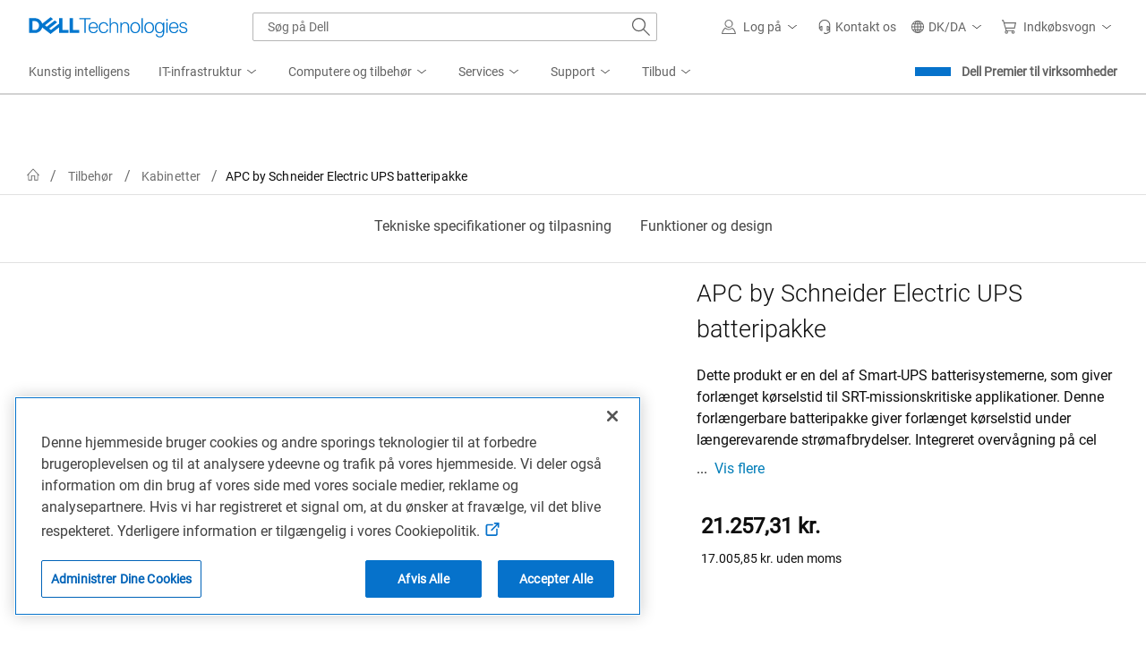

--- FILE ---
content_type: text/plain
request_url: https://c.6sc.co/?m=1
body_size: 3
content:
6suuid=8aaa3717043e1300681c7369260000001cfe3300

--- FILE ---
content_type: application/x-javascript;charset=utf-8
request_url: https://sm.dell.com/id?d_visid_ver=5.5.0&d_fieldgroup=A&mcorgid=4DD80861515CAB990A490D45%40AdobeOrg&mid=55458508063243734602847427954070037871&ts=1769151585458
body_size: 5
content:
{"mid":"55458508063243734602847427954070037871"}

--- FILE ---
content_type: application/javascript
request_url: https://www.dell.com/SuM9uP/vB8RDA/O1t0/u5rjFp/Z2/OzXipcLwEGbDb8/BS8eYThxBg/Xw1MK/yxFWVEB
body_size: 171809
content:
(function(){if(typeof Array.prototype.entries!=='function'){Object.defineProperty(Array.prototype,'entries',{value:function(){var index=0;const array=this;return {next:function(){if(index<array.length){return {value:[index,array[index++]],done:false};}else{return {done:true};}},[Symbol.iterator]:function(){return this;}};},writable:true,configurable:true});}}());(function(){rY();cNM();wzM();var TT=function(gb,cF){return gb/cF;};var lj=function(bj){var FI=1;var DA=[];var rK=Pc["Math"]["sqrt"](bj);while(FI<=rK&&DA["length"]<6){if(bj%FI===0){if(bj/FI===FI){DA["push"](FI);}else{DA["push"](FI,bj/FI);}}FI=FI+1;}return DA;};var nF=function HR(DF,Mj){'use strict';var G0=HR;switch(DF){case Yd:{HK.push(Wz);try{var jg=HK.length;var vR=QC([]);var mT=r7(r7(r7(r7(r7(r7(r7(r7(r7(r7(r7(r7(r7(r7(r7(r7(r7(r7(r7(r7(r7(r7(r7(r7(Pc[YI()[Vz(DG)](dz,wF,ET)](Pc[mF()[ZC(bg)](ll,bz,dg)][xg()[QG(Lz)](wA,zF)]),TA(Pc[YI()[Vz(DG)](wF,wF,ET)](Pc[mF()[ZC(bg)](ll,bz,YN)][O7()[Ab(U8)](UG,kg,pA,SK)]),wF)),TA(Pc[YI()[Vz(DG)].call(null,d8,wF,ET)](Pc[ST(typeof mF()[ZC(vC)],r7('',[][[]]))?mF()[ZC(t7)].apply(null,[OF,hN,gN]):mF()[ZC(bg)].apply(null,[ll,bz,kl])][ST(typeof YI()[Vz(C8)],r7('',[][[]]))?YI()[Vz(BC)].apply(null,[XR,Aj,xR]):YI()[Vz(AG)](QC(QC([])),zN,Jz)]),rR)),TA(Pc[YI()[Vz(DG)].call(null,rz,wF,ET)](Pc[mF()[ZC(bg)].apply(null,[ll,bz,sK])][xg()[QG(q0)].call(null,Jl,fb)]),JT)),TA(Pc[YI()[Vz(DG)](C8,wF,ET)](Pc[cI(typeof H7()[WC(dC)],'undefined')?H7()[WC(SG)](zI,wI,jj,Fb):H7()[WC(Ez)].apply(null,[ZR,lE,PC,HE])][xg()[QG(O0)].apply(null,[xT,FE])]),jb[rz])),TA(Pc[YI()[Vz(DG)](DG,wF,ET)](Pc[mF()[ZC(bg)].call(null,ll,bz,vC)][xg()[QG(NT)].call(null,wR,Ul)]),t7)),TA(Pc[YI()[Vz(DG)].call(null,QC(wF),wF,ET)](Pc[mF()[ZC(bg)](ll,bz,SG)][VI()[WT(dz)](PC,lb,Ez,Fj,rR,d8)]),N0)),TA(Pc[YI()[Vz(DG)](SG,wF,ET)](Pc[ST(typeof mF()[ZC(dj)],'undefined')?mF()[ZC(t7)](nC,AA,jz):mF()[ZC(bg)].call(null,ll,bz,k7)][H7()[WC(PN)].apply(null,[cl,fI,YN,AT])]),BC)),TA(Pc[YI()[Vz(DG)](AT,wF,ET)](Pc[mF()[ZC(bg)].call(null,ll,bz,PN)][mF()[ZC(xT)](PA,gz,xT)]),jb[JT])),TA(Pc[YI()[Vz(DG)](ZT,wF,ET)](Pc[cI(typeof mF()[ZC(dg)],'undefined')?mF()[ZC(bg)].call(null,ll,bz,QC(QC([]))):mF()[ZC(t7)](UK,Rl,QC(QC(jz)))][Db()[SF(dz)](Pl,hK,pz,PC)]),jb[YN])),TA(Pc[YI()[Vz(DG)](P7,wF,ET)](Pc[cI(typeof mF()[ZC(rz)],r7([],[][[]]))?mF()[ZC(bg)](ll,bz,TF):mF()[ZC(t7)](TR,lE,P7)][ST(typeof mF()[ZC(Qg)],r7([],[][[]]))?mF()[ZC(t7)](P0,Hb,Fb):mF()[ZC(qj)].call(null,XT,AT,QC([]))]),rz)),TA(Pc[YI()[Vz(DG)].call(null,mK,wF,ET)](Pc[cI(typeof mF()[ZC(S0)],'undefined')?mF()[ZC(bg)](ll,bz,UG):mF()[ZC(t7)](wz,xb,Fb)][YI()[Vz(qj)](NK,X7,Xz)]),jb[Ez])),TA(Pc[YI()[Vz(DG)].apply(null,[RT,wF,ET])](Pc[mF()[ZC(bg)](ll,bz,gN)][mF()[ZC(r0)].apply(null,[Ej,Wb,QC([])])]),nN)),TA(Pc[YI()[Vz(DG)].apply(null,[Dg,wF,ET])](Pc[ST(typeof mF()[ZC(Dg)],r7('',[][[]]))?mF()[ZC(t7)](sz,XR,xT):mF()[ZC(bg)].apply(null,[ll,bz,QC(QC(wF))])][mF()[ZC(vT)].apply(null,[G7,X7,rz])]),Ag)),TA(Pc[YI()[Vz(DG)](d8,wF,ET)](Pc[mF()[ZC(bg)](ll,bz,AT)][xg()[QG(nC)](pA,DT)]),XO[YI()[Vz(r0)](RT,SG,CK)]())),TA(Pc[YI()[Vz(DG)](nT,wF,ET)](Pc[mF()[ZC(bg)].call(null,ll,bz,nN)][H7()[WC(qj)](YC,zN,tG,U8)]),pA)),TA(Pc[YI()[Vz(DG)](rz,wF,ET)](Pc[mF()[ZC(bg)](ll,bz,k7)][mF()[ZC(HN)].apply(null,[RA,jG,QC(QC([]))])]),sK)),TA(Pc[ST(typeof YI()[Vz(sG)],r7([],[][[]]))?YI()[Vz(BC)].call(null,wF,tK,zC):YI()[Vz(DG)].apply(null,[hK,wF,ET])](Pc[mF()[ZC(bg)].call(null,ll,bz,N0)][cI(typeof mF()[ZC(Xg)],r7('',[][[]]))?mF()[ZC(C7)](CO,sK,gN):mF()[ZC(t7)](kg,Bl,xT)]),Ez)),TA(Pc[YI()[Vz(DG)](YN,wF,ET)](Pc[mF()[ZC(bg)](ll,bz,BT)][YI()[Vz(vT)](b0,G8,Jb)]),nT)),TA(Pc[cI(typeof YI()[Vz(GR)],'undefined')?YI()[Vz(DG)].call(null,QC(wF),wF,ET):YI()[Vz(BC)](lE,kI,zT)](Pc[cI(typeof mF()[ZC(xG)],'undefined')?mF()[ZC(bg)](ll,bz,QC(wF)):mF()[ZC(t7)](BF,fg,HI)][xg()[QG(WR)](S0,MK)]),SI)),TA(Pc[YI()[Vz(DG)](QC(QC({})),wF,ET)](Pc[mF()[ZC(bg)](ll,bz,HI)][H7()[WC(r0)](II,p8,BT,cK)]),MC)),TA(Pc[YI()[Vz(DG)](Ag,wF,ET)](Pc[mF()[ZC(bg)].call(null,ll,bz,Dg)][xg()[QG(tg)].call(null,x8,kF)]),Bl)),TA(Pc[YI()[Vz(DG)](gN,wF,ET)](Pc[mF()[ZC(bg)](ll,bz,pA)][mF()[ZC(YK)](jl,dz,SK)]),Xg)),TA(Pc[YI()[Vz(DG)].call(null,Qg,wF,ET)](Pc[Db()[SF(lg)](hI,rz,OA,N0)][H7()[WC(N0)].call(null,x7,vC,QT,hK)]),jb[dN])),TA(Pc[YI()[Vz(DG)](JE,wF,ET)](Pc[H7()[WC(SG)].call(null,zI,wI,QC({}),RT)][xg()[QG(V8)](j0,FN)]),YN));var CE;return HK.pop(),CE=mT,CE;}catch(LI){HK.splice(Y7(jg,wF),Infinity,Wz);var wb;return HK.pop(),wb=jz,wb;}HK.pop();}break;case UJ:{var KG=Mj[Bv];HK.push(dT);var vF;return vF=Pc[H7()[WC(rz)].apply(null,[LT,zj,rz,dj])][cI(typeof O7()[Ab(bg)],r7([],[][[]]))?O7()[Ab(SI)].call(null,RT,VF,Sb,hK):O7()[Ab(SG)].apply(null,[RT,HE,HE,KE])](KG)[H7()[WC(fI)](Hj,PC,QC(QC(wF)),Sb)](function(I8){return KG[I8];})[jz],HK.pop(),vF;}break;case xO:{HK.push(f7);Pc[ST(typeof H7()[WC(k8)],r7([],[][[]]))?H7()[WC(Ez)](XT,DI,SK,pA):H7()[WC(zN)](gC,cK,P7,HE)](function(){return HR.apply(this,[Lm,arguments]);},Zg);HK.pop();}break;case Lm:{HK.push(JC);var q7=jI;var d7=YI()[Vz(lg)](b0,Wb,j8);for(var JF=XO[xg()[QG(HI)](cQ,wG)]();Fk(JF,q7);JF++){d7+=xg()[QG(Fb)].call(null,EP,Bj);q7++;}HK.pop();}break;case tm:{var Es;HK.push(Wh);var X9;var rk;for(Es=jz;Fk(Es,Mj[Oq()[Z6(jz)](MC,zj,OR)]);Es+=wF){rk=Mj[Es];}X9=rk[mF()[ZC(cQ)].apply(null,[CP,qj,dN])]();if(Pc[mF()[ZC(JT)].apply(null,[cl,MC,Xg])].bmak[cI(typeof H7()[WC(nh)],r7([],[][[]]))?H7()[WC(kU)](D7,JU,QC(QC({})),AT):H7()[WC(Ez)](rP,zP,Lq,SK)][X9]){Pc[mF()[ZC(JT)](cl,MC,YN)].bmak[cI(typeof H7()[WC(JT)],r7([],[][[]]))?H7()[WC(kU)].call(null,D7,JU,QC(QC({})),ZR):H7()[WC(Ez)](qE,nQ,kl,t7)][X9].apply(Pc[mF()[ZC(JT)](cl,MC,X7)].bmak[H7()[WC(kU)](D7,JU,QC([]),U8)],rk);}HK.pop();}break;case H1:{var wH=Mj[Bv];var Tr=Mj[lJ];HK.push(RU);var Xk=Y3(null,wH)?null:NH(YI()[Vz(b0)].call(null,QC(QC(jz)),Xw,s7),typeof Pc[ST(typeof Oq()[Z6(Cr)],r7([],[][[]]))?Oq()[Z6(Sb)](wI,Sw,qE):Oq()[Z6(nN)](QC({}),SH,xF)])&&wH[Pc[Oq()[Z6(nN)](HI,SH,xF)][cI(typeof H7()[WC(Sb)],r7([],[][[]]))?H7()[WC(lb)](UA,F4,JT,SG):H7()[WC(Ez)](VH,r0,Cs,UG)]]||wH[H7()[WC(kq)](EF,lg,cK,gN)];if(NH(null,Xk)){var s4,WD,q6,z4,l6=[],UE=QC(jb[MC]),ZU=QC(wF);try{var rH=HK.length;var Ts=QC(QC(Bv));if(q6=(Xk=Xk.call(wH))[Oq()[Z6(mK)](RT,k8,Kz)],ST(jb[MC],Tr)){if(cI(Pc[cI(typeof H7()[WC(gs)],r7([],[][[]]))?H7()[WC(rz)].call(null,YF,zj,QC(jz),QC(QC(jz))):H7()[WC(Ez)](Bs,bw,N0,sK)](Xk),Xk)){Ts=QC(Bv);return;}UE=QC(wF);}else for(;QC(UE=(s4=q6.call(Xk))[YI()[Vz(lb)].apply(null,[QC(jz),Qg,PK])])&&(l6[H7()[WC(jz)].call(null,Ql,Fb,hU,b0)](s4[ST(typeof xg()[QG(mK)],r7([],[][[]]))?xg()[QG(rR)].apply(null,[C6,Qq]):xg()[QG(b0)](hQ,lz)]),cI(l6[Oq()[Z6(jz)].apply(null,[nT,zj,vE])],Tr));UE=QC(jz));}catch(kw){ZU=QC(jb[MC]),WD=kw;}finally{HK.splice(Y7(rH,wF),Infinity,RU);try{var Yx=HK.length;var fU=QC({});if(QC(UE)&&NH(null,Xk[Db()[SF(SI)].apply(null,[Gl,lb,br,N0])])&&(z4=Xk[ST(typeof Db()[SF(rz)],r7([],[][[]]))?Db()[SF(t7)](cK,P4,Gq,bQ):Db()[SF(SI)](Gl,bg,br,N0)](),cI(Pc[cI(typeof H7()[WC(x8)],r7('',[][[]]))?H7()[WC(rz)](YF,zj,bg,SK):H7()[WC(Ez)].call(null,tq,GW,nT,QC(jz))](z4),z4))){fU=QC(QC({}));return;}}finally{HK.splice(Y7(Yx,wF),Infinity,RU);if(fU){HK.pop();}if(ZU)throw WD;}if(Ts){HK.pop();}}var vw;return HK.pop(),vw=l6,vw;}HK.pop();}break;case H:{var mq=Mj[Bv];var I3=Mj[lJ];HK.push(ds);if(Y3(I3,null)||Er(I3,mq[Oq()[Z6(jz)](QC(QC([])),zj,X0)]))I3=mq[cI(typeof Oq()[Z6(Tx)],r7('',[][[]]))?Oq()[Z6(jz)](QT,zj,X0):Oq()[Z6(Sb)].call(null,QC(QC({})),lr,b9)];for(var c4=jz,dU=new (Pc[Oq()[Z6(PC)](P4,GR,gA)])(I3);Fk(c4,I3);c4++)dU[c4]=mq[c4];var xq;return HK.pop(),xq=dU,xq;}break;case xL:{var r6=Mj[Bv];HK.push(YV);var r4=r6[H7()[WC(fI)](tI,PC,QC([]),cK)](function(KG){return HR.apply(this,[UJ,arguments]);});var Vr;return Vr=r4[H7()[WC(sK)].apply(null,[qN,ZR,C8,Fh])](xg()[QG(Cs)](F4,hD)),HK.pop(),Vr;}break;case JY:{var B4=Mj[Bv];HK.push(dW);var Ak=YI()[Vz(lg)].call(null,bz,Wb,Kk);var IQ=VI()[WT(U8)](lg,kI,lg,Tq,U8,QC(QC(wF)));var bD=jz;var A4=B4[Db()[SF(Fb)](Ah,rz,Hs,lg)]();while(Fk(bD,A4[cI(typeof Oq()[Z6(bg)],r7('',[][[]]))?Oq()[Z6(jz)](QC(jz),zj,J0):Oq()[Z6(Sb)](dC,YU,jw)])){if(G6(IQ[xg()[QG(RT)](BC,jq)](A4[xg()[QG(PC)](b6,ZE)](bD)),jz)||G6(IQ[xg()[QG(RT)].call(null,BC,jq)](A4[xg()[QG(PC)].apply(null,[b6,ZE])](r7(bD,wF))),jb[MC])){Ak+=jb[wF];}else{Ak+=jz;}bD=r7(bD,rR);}var W3;return HK.pop(),W3=Ak,W3;}break;case A5:{var bW=Mj[Bv];HK.push(Yq);if(Pc[Oq()[Z6(PC)](XR,GR,xE)][Db()[SF(NK)](ZW,nN,tg,BC)](bW)){var n3;return HK.pop(),n3=bW,n3;}HK.pop();}break;case Gn:{HK.push(Ss);var mh=Pc[mF()[ZC(JT)].call(null,ZD,MC,QC({}))][ST(typeof H7()[WC(PC)],r7([],[][[]]))?H7()[WC(Ez)](JU,Ps,QC(wF),QC(QC([]))):H7()[WC(x8)](C3,t7,QC({}),QC(QC([])))]?wF:jz;var RW=Pc[mF()[ZC(JT)].call(null,ZD,MC,RT)][mF()[ZC(nq)](fh,nq,Sb)]?jb[wF]:jz;var As=Pc[mF()[ZC(JT)](ZD,MC,wF)][Oq()[Z6(BW)](gN,wF,Px)]?wF:XO[xg()[QG(HI)](cQ,dE)]();var j4=Pc[mF()[ZC(JT)](ZD,MC,Wx)][xg()[QG(Nq)](fV,IT)]?wF:jz;var S3=Pc[mF()[ZC(JT)].call(null,ZD,MC,sK)][ST(typeof xg()[QG(NV)],r7('',[][[]]))?xg()[QG(rR)].call(null,SP,t9):xg()[QG(p8)](Cs,UW)]?wF:jz;var j9=Pc[mF()[ZC(JT)].apply(null,[ZD,MC,QC(QC(jz))])][cI(typeof Oq()[Z6(dN)],r7('',[][[]]))?Oq()[Z6(LH)](N0,C8,BH):Oq()[Z6(Sb)].call(null,QC(wF),dh,Yr)]?wF:jz;var lh=Pc[mF()[ZC(JT)].call(null,ZD,MC,QC(QC({})))][YI()[Vz(G3)].apply(null,[p3,p3,I4])]?wF:jb[MC];var lx=Pc[mF()[ZC(JT)](ZD,MC,QC(QC({})))][Db()[SF(Cr)](Yk,U8,dP,t7)]?wF:jz;var FP=Pc[mF()[ZC(JT)](ZD,MC,dg)][xg()[QG(AT)].apply(null,[bw,lA])]?wF:jz;var Lw=Pc[mF()[ZC(AT)].call(null,sz,wA,cK)][ST(typeof Oq()[Z6(D3)],r7([],[][[]]))?Oq()[Z6(Sb)](pA,ZW,R3):Oq()[Z6(JT)].call(null,lb,p6,L4)].bind?wF:jz;var tQ=Pc[mF()[ZC(JT)](ZD,MC,fI)][ST(typeof YI()[Vz(fV)],'undefined')?YI()[Vz(BC)](UG,bx,qk):YI()[Vz(JU)](Bl,P3,MF)]?wF:jz;var zw=Pc[mF()[ZC(JT)](ZD,MC,SI)][VI()[WT(bz)].apply(null,[Wx,t7,nN,kx,lE,QC({})])]?wF:jz;var rw;var lD;try{var L6=HK.length;var Hq=QC(QC(Bv));rw=Pc[mF()[ZC(JT)](ZD,MC,SG)][mF()[ZC(BW)](fO,GR,PN)]?wF:jb[MC];}catch(xw){HK.splice(Y7(L6,wF),Infinity,Ss);rw=jb[MC];}try{var A3=HK.length;var VE=QC(QC(Bv));lD=Pc[mF()[ZC(JT)].call(null,ZD,MC,kI)][mF()[ZC(gP)](w7,m6,MC)]?jb[wF]:jz;}catch(Jr){HK.splice(Y7(A3,wF),Infinity,Ss);lD=jz;}var FW;return HK.pop(),FW=r7(r7(r7(r7(r7(r7(r7(r7(r7(r7(r7(r7(r7(mh,TA(RW,wF)),TA(As,rR)),TA(j4,JT)),TA(S3,Sb)),TA(j9,t7)),TA(lh,N0)),TA(lx,BC)),TA(rw,SG)),TA(lD,PC)),TA(FP,rz)),TA(Lw,lg)),TA(tQ,nN)),TA(zw,Ag)),FW;}break;}};var w6=function(){if(Pc["Date"]["now"]&&typeof Pc["Date"]["now"]()==='number'){return Pc["Math"]["round"](Pc["Date"]["now"]()/1000);}else{return Pc["Math"]["round"](+new (Pc["Date"])()/1000);}};var E4=function(){return pW.apply(this,[HX,arguments]);};var nV=function(){return ["-\nP S\x3f","Q\x07.U\r\x3fH","5E(!+:E","*:-2,F\x071]","\v[:Oj;U#\'","8]\x071","#E\t*","y~","T.x","D\v","%/\b6S&","I.|4::*B\r\f\t","kFzw(4:(\v,\v_#zQ",".G*I","\f,\n","\n)","(I7 +*(S&#U1",")3V\nM\x3f<1\r",">I 4;*","N(M2:<\\,A/)\f(::\\\x3f\x07!_.","[/;*)","5<4","","]-H\x07","\t8!","y","\'I6M\x3f/;","A%\"S/\x40\'!\'0)[\r4;N*0*","\b4:(+/_.","-^2","%%6\t-","HX\n5Mau(7W\fyOn\x3f\f5!<0,OXzI(6!;\v,N3B5u-\x3f\rS\v7\nH\rzC3!=:\x07%ON\x3f\f\n4:0N\"]t","*z\'9\r2G\"_","D;^\vD"," \n\x3f[\fcN\n\x3fA6!n\b1_A1\n[zB);c*\x40\t!_^3B5!/=b\n(H#\'n\b1_P\rcN(M$9+P~]nH\f;Uf:,;FcO\r.\f.48~3W5\x40h<:,F\x0712WzA#!&:Q","_5Z#","![\b\x3f","3U/O2;","N\f3B!<(","1#","+;wu[9\x3fB#\'/~/^$T^C(!/0\x40","-8W&[\n5^\x00  *]","5V","\f&S>","E*-","/,","\b,7N7I(!n\v7\vZ\x076;X%=n,_T-V#","(,\fF&\"_","N44 -","&YU0:,\x3f\rS0.J","\x00I*Y",";\vS\v+*L4X","k):);_f\t/.6Y!< \\\bV\r,Oh4H#\'+","3<j>","\"N","![#7*7\tWY\f3\\2\n(\t0F,",") :,([\f7\x07","6 =","SA_y","9C+%\"*V",")P*n7\\)\'/\',F\x071]","6/=9]7\"_\n(E%&",";Z/2/\b1\r","`sh;A\x0710^.M{","a \"\f>)","1\'\'\b\x3f^\r","h*|#0<\x3f1\\\r S4","-+[&\x00O\nkm%!\'\n;","\tM","y4B)!n\x3f^H\"OY;_5u/~6Y\n3C(","T/s","#$-f+\n_\fC(;+*]",",\\\f&_\fh","%: 7\r_","A4","\x3fA\'<\""," H\f\x3fB2-7F","\x3f\fE","h","\v[\n;$8/s]\t\'BN7I","","s50\"0G\nL6Y\'!+","H7\\2","n","S(A\x07!:","X##","\rS\n4I5&","V\nT"," m&\r^\f3Z#\'\b\t0U\r!","5S\"Oj/Kk< \\l_T\x071Ot.|u\f1\bA\r1","#;\f\x07\'V",")","-,_\r\f\rP","W |.: \n_\n&i(Z/6+",".:=\b0_\r","\"I\x40)4:","3</\r,","+:4\x3f1\\\r S4","J\r",";\x40*0*,6\\,","I\x3fI%=0\vZ\r0I","*","\n 9F\"_",";\v","&\x3f",";F,>","\n\"-\ve\t7H=5B <<","A) =+","45","s\"+:\r[&e,M* /\b;","\'+1\tW++V","-2W\f\nV4E38","\b:","\'N","-[\v&","(","6M5!\f,>G,U\r.x"," \x00W6I20","Y5G/0","F\vQ","q0UZ#;:","(67\nH.C4u*;\f,(C0<*~O","\t|<n","1T5A\x00\x078","&-;\\","e!(I50:>7_\r7SE+<:\x40<&N4K",",[5\nH3K.!n,2\nUE\n","=\f\'\\\r10[>E2<!\x3fm00V;H#1","\\&m>X.","H","[(m6 :2U\x007","0\t]&","6\\7V^/2),","-3^\r7U","s%<*m7","T\"_=2^)8\'\t3","\n\\\v7U","9)","\"J3O\'!\'0PX\t5I(E6!","[","*\vBy","#JX\x00","K#!2_\r7C6\x3fM\"0<:1\rs7\x00J)X",";^%=\'\b;F1\n",".D#\'","7\f|\t\r","&Y_K/d4F3bYB#:3>9UBz6P1i`fcc}c","J6!",".X6&tSq","_\x00","+\fW-W","=7F","O*0/+u,\r[\tX\'!+","0^","&pKy\\Gn<cM7","\n[\v(;S\x3f\f9;s\\","\x3fm\x07\x3f\b\n/U)$w\x3fqm\x07\x07\r>).U\t\x07\b1\bq.`M;{s>,O8Ks)/c&\x00\\g\bL<L{\x07\t]\x3ft/$=hZ^==nm:=Lp\"7kn\x07=Ks)XL6Y\r-.s*h.{89&/$s*-{\x3f\x07\r<M^\b.{/}\x07\vGs).{\x3fjm\x3f\f[ k\x3fm,<)$Ks)\t#tm)\"4s)IOqm\x07*;g+V \tX9C\x07>>w;\'M\x3f}\x075mKs)\t%i\fms=*C\x3f]\x3fA\b=-),Y8+T\x07)==g.,.{=9j7-7>)-mm)\x3f\x07O\x40\\.`\r\x00{s;*;9s\t.{(4|\x3f2=>t)1{\x3fz+\x3f7>s\r$\x3fgg&=|(l<>o!\v=>s\t\x07U\x3fo%>Is)x)}\x07!==e<,\x3fm\x07\x3f4s)x>n\f(==s).B=m\x079-.v.{47]we=<P=:{.=m\x079,-.v\\.p\v\r^e=<cu{9\n\x07\nHw)h.{<8]\x07/A9\x07{\x3ff!$u>s+:ka=A9\x3fo\'>\x3f8b\\.p8NS9>s4^I/Fm\x3f8a(jJm\f>]),h=}\x07=1>s+:|!NkZZ`)\x00B\'\"&\x3fF!;^\b9d\x00,-NV\'=_66o#\x3f>t\t0>ym\f \r>])(oM\bU\'{>w)w\v!=<d=l[{\x3f\fV$\",U).\x3fM\x07\f:P^Q=m\b\x07(A\x07\t]\x3f\be$Od \x00{5m);\vL`\"8m>s\tU\tK\x07(:7x!Y/}\x07!\r]),[+T\x07=B#,ym\f=s)\b{\x3fF$7\v=1>s+]\bg\x0724w).{m\x0789M-.v\\.yg\x07*,Ks)Y9\"\\\")=>w){\x3fA>=->s#.{M5\r/U)J)}2=)(X9\fYf>u.pH\x00ai=>s]\b\x3fm\x07,\r\b1>s+(im\fc\x3f9>]\x00\b{\x3fx#)=7pY ]]n\x07=,\x07).{J\x07\v1>s+!+mm\f&\x009>p;X>\')>1>s+&n2mg\b\v>s)Z\x3fm\x07f\b1>s+(im\fc\x3f9>]\x00\b{\x3fx#)=7pY ]]n\x07=,\x07).{J\rF\x0781>s+&n2D%=;f:\b\b{\x3f\v\x3fk>s)Pm\x07\ro),^:\rT\x07H>x*#\x3f!k\bA9\x3fo\x3f8b\\.p/9`S9>sv!I/Fm\x3f)_(jJm\f>kG$.{\fA5\fu>s+qka=*e$.cQ=m\x07>-.ph.{=9h\r-,9>s#.{\v5\nH>|\"7[g\x07\r;\f\tk[`)om2\x07Lx7h\b{>9,+\b\nV+$.\x3fm\x074=t10>yM\v!\v\tsZ\x00Um\x07>{\v-.q.h0t:e=<g-(\x00{5m)9\n(tX\"\x3f]\x3f\b#-9>w).{m\x079\f7-.q{\x3f\x40\"=-s\t$U(x)9\n(tX\"\x3f]\x3fB\f=,\f\tP;$.\x3fm\x07\r4s)*\v>k,a=\bP/zY=m\v=y.p\vN!\v3s#.x;kD\"$H>` 7pNm\x07-=]\b{5o)\"\r>`&7hqm\x07-;gLy)>{/o)$=\x07.$w\x3f5[7\x3f7>q \x07Y\x40{L>w){\x3fGs\"=-s>\f\b{\x3f}8\r>x9\x3fom\x07\f(s)\t Y1\vm\x07\x07Is)|\'qm\x07\x00N\bO`\x3f;X)\fY\"\x00\x3f;)`\x00_8{:*\x07\'s).x-\x3fF)=>{sY{\x3fG\x00=-s))^m\x079\f7k>s)5J5m\x07*4Ks)v-l8\b\x00*\b:d;\b!=>s))[Ha)ga(1>s+:\bc=\tM]),XhK\x07-=4~.{8j{\t2==e8$.xLD%g*\vY\x079c&m\x07\f\x3fu^.{\fA5\r>xw\x3f5m\x07O\fS\x3fv\x3fm\x074=x8,ym*4P >{/n)\x3f<*K${\x3f\x40\be-2\nh-{\x3fE)$={0>ym\f\r>]),l}\x07>1>s+]\b5m\x07Nl\x07s#.{X)\"\r>x\"\x07{<m2=*e$.U\t;K\x07)\t/U)B8A\"e/\x3f9=HP,.{\x3fk!$}H>w,.{=\fj/<!=<d.*{<G\x07;\v)h.{=9z7-78]),Y((|\x3f2=>Z*18jJm\ff>kG$.{G5\fu>s+\'yka=5e$.cQ=m\x079*2-.ph.{=7-7>s6U\x3fo%!s)^)}2=+e.{Mm;<8d\\hm2=\x07e0\x00{=m8\x00\x07\'x,!]h\vt:>=s)\x00\b{\x3fn\v=1>s+\'^Kg\v!\vs)+c&V\x00\"\t:=s*.qm\f0s)\t-mm\x07>\bq5.p9`!=<`=q\b{\x3fn\r>x[w\x3f5[7\x3f7>q \x07Y\x40{L>w)w:g\x07&\f\b{\x3ff\v=1>s+!\bm\f\bs)\t-`5K\x07O\t),Kg\x07\r4Q\ri)o\v= ._m\f\r>]),oO(\x07(\x07\'(]M\x07:1]),i(3K\x07=8v<,ym$\f)+c)V\r-.s*:Y{\x3fA\b4=-s)\t;mm\x078\x001\bq\x00w\x3f5m\x07-;QZ%X\v}\x07\x3f1\bq.h0t:e=;k\x3f\tq\x3f}\x07>>u.pNM\r2=O|\n.m\x07;\b.~.{93!7>sI/K\x07\b\n4s)^8A#*S9>p/\tc))C\x073)=L|X7pN\fd\v:s#.x%8\"\t\x07s*.}m\f \r>])(oM\bU\'{>w)qm\f\">]\x07[{\x3fe\b7\v=1>s+ +vJm&+kV/$\x00{m\x07>)M$G]).{4]w\x3fe=<h{5m\x079\x00u>s/!(l\v\x00:=s)\t&tm)\x3f=;~\\.`;k\x00,$s*-{\x3fF\x0771\bq.R\tt\f/)2\nV*-{\x3f`)\x3fu${\x3f\x40\b4!=<h\x00{m\x07>1s)h)}\x07!=<a,{\v\vm\x07\'1>s+\'+mm\f\rs)\tnIm =>^,.{9>* ;gL)%X\'*:8\vw\x07Y\x3fm\x07\".\x40$.{6X5\nH>t,.{=m->.g&$.{\x3f7nt=(H1.{<1-!=<kX{<o6-m=)\\.p6,-cB",";G1\n^","4::*]N","\"*","S\"V)3H2=","T","3V\"+_\b3O#&","8,","&`!:\f\fC&N","_/I5!:S#&i\x07)X#8=A","","\x00J4","-\x3f\rq\x07\'\n","\vUD4::\b2d\t/","M4H)\"1W-1U\f","&=E\t5\n86M5=","0GJ","A\'!-;\f"];};var w3=function Xx(Rr,Mq){'use strict';var Kx=Xx;switch(Rr){case Wd:{var Ls=Mq[Bv];var jH;HK.push(HU);return jH=XH(wY,[mF()[ZC(lb)].apply(null,[M8,N0,rz]),Ls]),HK.pop(),jH;}break;case X:{return this;}break;case H:{return this;}break;case gL:{var Ws;HK.push(RT);return Ws=Db()[SF(Bl)].call(null,Lz,C8,PE,nT),HK.pop(),Ws;}break;case Lm:{var Lk=Mq[Bv];HK.push(KW);var CU=Pc[H7()[WC(rz)].apply(null,[v4,zj,Ag,QC(QC([]))])](Lk);var sD=[];for(var pk in CU)sD[H7()[WC(jz)](Ej,Fb,ZH,jj)](pk);sD[xg()[QG(HE)](t7,FN)]();var Kr;return Kr=function Ir(){HK.push(Gx);for(;sD[Oq()[Z6(jz)].apply(null,[nN,zj,pV])];){var qr=sD[VI()[WT(pA)](pA,U8,JT,Ik,Lz,P3)]();if(hr(qr,CU)){var LW;return Ir[xg()[QG(b0)](hQ,D8)]=qr,Ir[YI()[Vz(lb)].call(null,QC(QC(wF)),Qg,xP)]=QC(wF),HK.pop(),LW=Ir,LW;}}Ir[YI()[Vz(lb)](jj,Qg,xP)]=QC(jz);var UH;return HK.pop(),UH=Ir,UH;},HK.pop(),Kr;}break;case Ic:{HK.push(OW);this[YI()[Vz(lb)].apply(null,[QC(QC(wF)),Qg,Gh])]=QC(jz);var Hk=this[H7()[WC(mK)](QN,sG,QC({}),lg)][jb[MC]][ST(typeof mF()[ZC(PN)],r7('',[][[]]))?mF()[ZC(t7)](F4,mw,hK):mF()[ZC(ZH)](Tj,bw,Fh)];if(ST(Db()[SF(Ez)](VD,p3,D9,t7),Hk[xg()[QG(X7)].call(null,p3,Zj)]))throw Hk[xg()[QG(dC)](q4,rT)];var tH;return tH=this[cI(typeof mF()[ZC(sP)],r7('',[][[]]))?mF()[ZC(mK)](Mw,vC,QC(QC(jz))):mF()[ZC(t7)].call(null,x3,EQ,P4)],HK.pop(),tH;}break;case vO:{var mQ=Mq[Bv];HK.push(AW);var g4;return g4=mQ&&Y3(YI()[Vz(pA)].apply(null,[NK,xG,kr]),typeof Pc[Oq()[Z6(nN)].call(null,WR,SH,dK)])&&ST(mQ[YI()[Vz(wF)](QC([]),pA,H9)],Pc[Oq()[Z6(nN)](tG,SH,dK)])&&cI(mQ,Pc[cI(typeof Oq()[Z6(D3)],r7('',[][[]]))?Oq()[Z6(nN)].call(null,nT,SH,dK):Oq()[Z6(Sb)](X7,nN,Wr)][Oq()[Z6(JT)](QC(QC(wF)),p6,pK)])?cI(typeof xg()[QG(P3)],r7('',[][[]]))?xg()[QG(G8)](Ez,Cq):xg()[QG(rR)].call(null,p8,cV):typeof mQ,HK.pop(),g4;}break;case xO:{var jx=Mq[Bv];return typeof jx;}break;case lJ:{var v3=Mq[Bv];var fq=Mq[lJ];var nD=Mq[X];HK.push(zI);v3[fq]=nD[xg()[QG(b0)](hQ,SX)];HK.pop();}break;case P1:{var f6=Mq[Bv];var D6=Mq[lJ];var Ax=Mq[X];return f6[D6]=Ax;}break;case wY:{var cP=Mq[Bv];var l4=Mq[lJ];var AD=Mq[X];HK.push(BD);try{var Y4=HK.length;var Rx=QC(lJ);var tE;return tE=XH(wY,[xg()[QG(X7)](p3,vg),H7()[WC(Qw)].call(null,Fr,AG,jj,t7),xg()[QG(dC)](q4,Nk),cP.call(l4,AD)]),HK.pop(),tE;}catch(R4){HK.splice(Y7(Y4,wF),Infinity,BD);var Pr;return Pr=XH(wY,[xg()[QG(X7)](p3,vg),Db()[SF(Ez)](ww,C8,D9,t7),xg()[QG(dC)](q4,Nk),R4]),HK.pop(),Pr;}HK.pop();}break;case KL:{return this;}break;}};var Fk=function(MP,xk){return MP<xk;};var O4=function P9(Uw,J6){'use strict';var w4=P9;switch(Uw){case PZ:{var j3=function(xD,Oh){HK.push(Ek);if(QC(W6)){for(var XP=jz;Fk(XP,pz);++XP){if(Fk(XP,ZH)||ST(XP,XO[ST(typeof mF()[ZC(MC)],r7('',[][[]]))?mF()[ZC(t7)](LQ,Yk,fI):mF()[ZC(b0)].apply(null,[S8,WR,nT])]())||ST(XP,SK)||ST(XP,fI)){zV[XP]=XD(wF);}else{zV[XP]=W6[Oq()[Z6(jz)].call(null,dg,zj,fb)];W6+=Pc[YI()[Vz(nN)](QC({}),nT,Bh)][Db()[SF(N0)].call(null,tK,HE,Fh,nN)](XP);}}}var Os=YI()[Vz(lg)].apply(null,[dC,Wb,MQ]);for(var fs=jz;Fk(fs,xD[Oq()[Z6(jz)].apply(null,[QC(wF),zj,fb])]);fs++){var s9=xD[cI(typeof xg()[QG(rR)],r7('',[][[]]))?xg()[QG(PC)](b6,qh):xg()[QG(rR)](X3,EP)](fs);var vV=qW(GH(Oh,SG),jb[Sb]);Oh*=jb[t7];Oh&=jb[N0];Oh+=XO[H7()[WC(b0)].call(null,S9,fH,QC(QC([])),d8)]();Oh&=jb[BC];var bs=zV[xD[xg()[QG(MC)].apply(null,[RT,Mk])](fs)];if(ST(typeof s9[Oq()[Z6(pA)](lb,G3,nz)],YI()[Vz(pA)].call(null,AT,xG,hN))){var MU=s9[Oq()[Z6(pA)](TF,G3,nz)](jz);if(G6(MU,ZH)&&Fk(MU,pz)){bs=zV[MU];}}if(G6(bs,jz)){var YD=fx(vV,W6[Oq()[Z6(jz)](dz,zj,fb)]);bs+=YD;bs%=W6[cI(typeof Oq()[Z6(lg)],'undefined')?Oq()[Z6(jz)](d8,zj,fb):Oq()[Z6(Sb)](hU,Tw,JT)];s9=W6[bs];}Os+=s9;}var x9;return HK.pop(),x9=Os,x9;};var px=function(Z4){var nx=[0x428a2f98,0x71374491,0xb5c0fbcf,0xe9b5dba5,0x3956c25b,0x59f111f1,0x923f82a4,0xab1c5ed5,0xd807aa98,0x12835b01,0x243185be,0x550c7dc3,0x72be5d74,0x80deb1fe,0x9bdc06a7,0xc19bf174,0xe49b69c1,0xefbe4786,0x0fc19dc6,0x240ca1cc,0x2de92c6f,0x4a7484aa,0x5cb0a9dc,0x76f988da,0x983e5152,0xa831c66d,0xb00327c8,0xbf597fc7,0xc6e00bf3,0xd5a79147,0x06ca6351,0x14292967,0x27b70a85,0x2e1b2138,0x4d2c6dfc,0x53380d13,0x650a7354,0x766a0abb,0x81c2c92e,0x92722c85,0xa2bfe8a1,0xa81a664b,0xc24b8b70,0xc76c51a3,0xd192e819,0xd6990624,0xf40e3585,0x106aa070,0x19a4c116,0x1e376c08,0x2748774c,0x34b0bcb5,0x391c0cb3,0x4ed8aa4a,0x5b9cca4f,0x682e6ff3,0x748f82ee,0x78a5636f,0x84c87814,0x8cc70208,0x90befffa,0xa4506ceb,0xbef9a3f7,0xc67178f2];var d6=0x6a09e667;var OD=0xbb67ae85;var UP=0x3c6ef372;var EU=0xa54ff53a;var qQ=0x510e527f;var XW=0x9b05688c;var sx=0x1f83d9ab;var Sh=0x5be0cd19;var Jk=kk(Z4);var sw=Jk["length"]*8;Jk+=Pc["String"]["fromCharCode"](0x80);var OV=Jk["length"]/4+2;var Lx=Pc["Math"]["ceil"](OV/16);var Vh=new (Pc["Array"])(Lx);for(var YH=0;YH<Lx;YH++){Vh[YH]=new (Pc["Array"])(16);for(var Jh=0;Jh<16;Jh++){Vh[YH][Jh]=Jk["charCodeAt"](YH*64+Jh*4)<<24|Jk["charCodeAt"](YH*64+Jh*4+1)<<16|Jk["charCodeAt"](YH*64+Jh*4+2)<<8|Jk["charCodeAt"](YH*64+Jh*4+3)<<0;}}var Nh=sw/Pc["Math"]["pow"](2,32);Vh[Lx-1][14]=Pc["Math"]["floor"](Nh);Vh[Lx-1][15]=sw;for(var dk=0;dk<Lx;dk++){var qH=new (Pc["Array"])(64);var FV=d6;var Nr=OD;var RP=UP;var wD=EU;var SU=qQ;var Wq=XW;var jk=sx;var Tk=Sh;for(var mr=0;mr<64;mr++){var EW=void 0,T3=void 0,Fq=void 0,jV=void 0,Hx=void 0,gV=void 0;if(mr<16)qH[mr]=Vh[dk][mr];else{EW=gD(qH[mr-15],7)^gD(qH[mr-15],18)^qH[mr-15]>>>3;T3=gD(qH[mr-2],17)^gD(qH[mr-2],19)^qH[mr-2]>>>10;qH[mr]=qH[mr-16]+EW+qH[mr-7]+T3;}T3=gD(SU,6)^gD(SU,11)^gD(SU,25);Fq=SU&Wq^~SU&jk;jV=Tk+T3+Fq+nx[mr]+qH[mr];EW=gD(FV,2)^gD(FV,13)^gD(FV,22);Hx=FV&Nr^FV&RP^Nr&RP;gV=EW+Hx;Tk=jk;jk=Wq;Wq=SU;SU=wD+jV>>>0;wD=RP;RP=Nr;Nr=FV;FV=jV+gV>>>0;}d6=d6+FV;OD=OD+Nr;UP=UP+RP;EU=EU+wD;qQ=qQ+SU;XW=XW+Wq;sx=sx+jk;Sh=Sh+Tk;}return [d6>>24&0xff,d6>>16&0xff,d6>>8&0xff,d6&0xff,OD>>24&0xff,OD>>16&0xff,OD>>8&0xff,OD&0xff,UP>>24&0xff,UP>>16&0xff,UP>>8&0xff,UP&0xff,EU>>24&0xff,EU>>16&0xff,EU>>8&0xff,EU&0xff,qQ>>24&0xff,qQ>>16&0xff,qQ>>8&0xff,qQ&0xff,XW>>24&0xff,XW>>16&0xff,XW>>8&0xff,XW&0xff,sx>>24&0xff,sx>>16&0xff,sx>>8&0xff,sx&0xff,Sh>>24&0xff,Sh>>16&0xff,Sh>>8&0xff,Sh&0xff];};var FH=function(){var vP=Is();var CW=-1;if(vP["indexOf"]('Trident/7.0')>-1)CW=11;else if(vP["indexOf"]('Trident/6.0')>-1)CW=10;else if(vP["indexOf"]('Trident/5.0')>-1)CW=9;else CW=0;return CW>=9;};var Vw=function(){var pP=q9();var jr=Pc["Object"]["prototype"]["hasOwnProperty"].call(Pc["Navigator"]["prototype"],'mediaDevices');var Q9=Pc["Object"]["prototype"]["hasOwnProperty"].call(Pc["Navigator"]["prototype"],'serviceWorker');var MH=! !Pc["window"]["browser"];var Vq=typeof Pc["ServiceWorker"]==='function';var rx=typeof Pc["ServiceWorkerContainer"]==='function';var f9=typeof Pc["frames"]["ServiceWorkerRegistration"]==='function';var Zw=Pc["window"]["location"]&&Pc["window"]["location"]["protocol"]==='http:';var hw=pP&&(!jr||!Q9||!Vq||!MH||!rx||!f9)&&!Zw;return hw;};var q9=function(){var kH=Is();var Eh=/(iPhone|iPad).*AppleWebKit(?!.*(Version|CriOS))/i["test"](kH);var SQ=Pc["navigator"]["platform"]==='MacIntel'&&Pc["navigator"]["maxTouchPoints"]>1&&/(Safari)/["test"](kH)&&!Pc["window"]["MSStream"]&&typeof Pc["navigator"]["standalone"]!=='undefined';return Eh||SQ;};var dq=function(dH){var YQ=Pc["Math"]["floor"](Pc["Math"]["random"]()*100000+10000);var z3=Pc["String"](dH*YQ);var UU=0;var kD=[];var TQ=z3["length"]>=18?true:false;while(kD["length"]<6){kD["push"](Pc["parseInt"](z3["slice"](UU,UU+2),10));UU=TQ?UU+3:UU+2;}var Ew=cs(kD);return [YQ,Ew];};var r3=function(Qk){if(Qk===null||Qk===undefined){return 0;}var Kh=function gh(Ox){return Qk["toLowerCase"]()["includes"](Ox["toLowerCase"]());};var H6=0;(XV&&XV["fields"]||[])["some"](function(GV){var t4=GV["type"];var rE=GV["labels"];if(rE["some"](Kh)){H6=gH[t4];if(GV["extensions"]&&GV["extensions"]["labels"]&&GV["extensions"]["labels"]["some"](function(Bx){return Qk["toLowerCase"]()["includes"](Bx["toLowerCase"]());})){H6=gH[GV["extensions"]["type"]];}return true;}return false;});return H6;};var WQ=function(vW){if(vW===undefined||vW==null){return false;}var WE=function JQ(Ck){return vW["toLowerCase"]()===Ck["toLowerCase"]();};return GD["some"](WE);};var cr=function(J3){try{var E9=new (Pc["Set"])(Pc["Object"]["values"](gH));return J3["split"](';')["some"](function(tD){var B6=tD["split"](',');var Q3=Pc["Number"](B6[B6["length"]-1]);return E9["has"](Q3);});}catch(vr){return false;}};var H3=function(Qx){var K9='';var NQ=0;if(Qx==null||Pc["document"]["activeElement"]==null){return XH(wY,["elementFullId",K9,"elementIdType",NQ]);}var LU=['id','name','for','placeholder','aria-label','aria-labelledby'];LU["forEach"](function(jh){if(!Qx["hasAttribute"](jh)||K9!==''&&NQ!==0){return;}var F9=Qx["getAttribute"](jh);if(K9===''&&(F9!==null||F9!==undefined)){K9=F9;}if(NQ===0){NQ=r3(F9);}});return XH(wY,["elementFullId",K9,"elementIdType",NQ]);};var tx=function(kQ){var OH;if(kQ==null){OH=Pc["document"]["activeElement"];}else OH=kQ;if(Pc["document"]["activeElement"]==null)return -1;var AQ=OH["getAttribute"]('name');if(AQ==null){var Br=OH["getAttribute"]('id');if(Br==null)return -1;else return tk(Br);}return tk(AQ);};var lQ=function(Xh){var Ex=-1;var YP=[];if(! !Xh&&typeof Xh==='string'&&Xh["length"]>0){var BQ=Xh["split"](';');if(BQ["length"]>1&&BQ[BQ["length"]-1]===''){BQ["pop"]();}Ex=Pc["Math"]["floor"](Pc["Math"]["random"]()*BQ["length"]);var qw=BQ[Ex]["split"](',');for(var dw in qw){if(!Pc["isNaN"](qw[dw])&&!Pc["isNaN"](Pc["parseInt"](qw[dw],10))){YP["push"](qw[dw]);}}}else{var dx=Pc["String"](BV(1,5));var Dr='1';var cD=Pc["String"](BV(20,70));var VW=Pc["String"](BV(100,300));var OQ=Pc["String"](BV(100,300));YP=[dx,Dr,cD,VW,OQ];}return [Ex,YP];};var b3=function(Dk,Gw){var fD=typeof Dk==='string'&&Dk["length"]>0;var cx=!Pc["isNaN"](Gw)&&(Pc["Number"](Gw)===-1||w6()<Pc["Number"](Gw));if(!(fD&&cx)){return false;}var TP='^([a-fA-F0-9]{31,32})$';return Dk["search"](TP)!==-1;};var QU=function(jU,Rk,IP){var Z9;do{Z9=AH(qd,[jU,Rk]);}while(ST(fx(Z9,IP),jb[MC]));return Z9;};var rs=function(FU){HK.push(PN);var r9=q9(FU);var gk=Pc[H7()[WC(rz)].call(null,R6,zj,ZT,kl)][Oq()[Z6(JT)](QC(QC(jz)),p6,gU)][Db()[SF(JT)].apply(null,[nw,k7,X3,b0])].call(Pc[Oq()[Z6(dN)].call(null,HE,JT,nk)][ST(typeof Oq()[Z6(nT)],'undefined')?Oq()[Z6(Sb)](lb,Z3,Dg):Oq()[Z6(JT)].apply(null,[lb,p6,gU])],mF()[ZC(xT)].apply(null,[mH,gz,rR]));var dD=Pc[H7()[WC(rz)].apply(null,[R6,zj,dz,P7])][Oq()[Z6(JT)](rR,p6,gU)][Db()[SF(JT)](nw,PC,X3,b0)].call(Pc[ST(typeof Oq()[Z6(k7)],r7('',[][[]]))?Oq()[Z6(Sb)](rz,rU,I6):Oq()[Z6(dN)].call(null,QC(QC(wF)),JT,nk)][Oq()[Z6(JT)].apply(null,[G8,p6,gU])],xg()[QG(WR)].call(null,S0,tq));var hh=QC(QC(Pc[mF()[ZC(JT)](ID,MC,DI)][Oq()[Z6(Fb)].call(null,m6,Tx,Hw)]));var PU=ST(typeof Pc[Oq()[Z6(WR)](QC([]),fH,zD)],YI()[Vz(pA)].call(null,HI,xG,ws));var RQ=ST(typeof Pc[O7()[Ab(Bl)](kl,JU,Xg,VQ)],cI(typeof YI()[Vz(xT)],'undefined')?YI()[Vz(pA)].call(null,XR,xG,ws):YI()[Vz(BC)](Wx,Pw,p8));var WW=ST(typeof Pc[cI(typeof H7()[WC(Xg)],r7([],[][[]]))?H7()[WC(kl)].call(null,J9,QT,tG,QC(QC({}))):H7()[WC(Ez)](wU,kU,P4,jz)][ST(typeof H7()[WC(SK)],r7('',[][[]]))?H7()[WC(Ez)](E3,SG,m6,kq):H7()[WC(DG)](gs,k8,QT,QC({}))],YI()[Vz(pA)](Fh,xG,ws));var RH=Pc[ST(typeof mF()[ZC(SK)],'undefined')?mF()[ZC(t7)](b4,Bs,Sb):mF()[ZC(JT)](ID,MC,MC)][YI()[Vz(mK)].call(null,N0,Dw,b4)]&&ST(Pc[mF()[ZC(JT)](ID,MC,X7)][YI()[Vz(mK)].call(null,cH,Dw,b4)][O7()[Ab(Xg)](m6,cU,SG,qD)],xg()[QG(QQ)](D3,Dh));var QE=r9&&(QC(gk)||QC(dD)||QC(PU)||QC(hh)||QC(RQ)||QC(WW))&&QC(RH);var tw;return HK.pop(),tw=QE,tw;};var tP=function(DU){HK.push(Uq);var HD;return HD=sh()[H7()[WC(p3)].apply(null,[v7,G3,Xw,Ez])](function IU(Iw){HK.push(Ar);while(wF)switch(Iw[VI()[WT(sK)].apply(null,[p3,hK,Sb,FD,GR,d8])]=Iw[Oq()[Z6(mK)](U8,k8,NC)]){case jz:if(hr(cI(typeof Oq()[Z6(QQ)],'undefined')?Oq()[Z6(QQ)].apply(null,[QC(QC([])),SG,Xj]):Oq()[Z6(Sb)](MC,fr,dV),Pc[mF()[ZC(bg)](dh,bz,pA)])){Iw[Oq()[Z6(mK)](p3,k8,NC)]=rR;break;}{var xr;return xr=Iw[Db()[SF(MC)](m3,DI,Qq,N0)](ST(typeof Db()[SF(Ag)],r7([],[][[]]))?Db()[SF(t7)](pH,wF,cW,hs):Db()[SF(SI)](wU,HE,br,N0),null),HK.pop(),xr;}case rR:{var Vx;return Vx=Iw[Db()[SF(MC)].apply(null,[m3,kI,Qq,N0])](Db()[SF(SI)](wU,bz,br,N0),Pc[mF()[ZC(bg)](dh,bz,QC(QC(wF)))][cI(typeof Oq()[Z6(ZH)],r7('',[][[]]))?Oq()[Z6(QQ)](Xw,SG,Xj):Oq()[Z6(Sb)].apply(null,[Qw,pq,cU])][cI(typeof YI()[Vz(Ag)],r7([],[][[]]))?YI()[Vz(P7)].call(null,QQ,AV,wC):YI()[Vz(BC)](QC(jz),tg,KH)](DU)),HK.pop(),Vx;}case JT:case ST(typeof H7()[WC(p3)],r7('',[][[]]))?H7()[WC(Ez)].apply(null,[JV,JC,Wb,HI]):H7()[WC(vC)](Ch,UQ,QC(QC({})),Dg):{var sr;return sr=Iw[Db()[SF(Xg)](n4,m6,Zr,Sb)](),HK.pop(),sr;}}HK.pop();},null,null,null,Pc[ST(typeof YI()[Vz(lg)],r7([],[][[]]))?YI()[Vz(BC)].apply(null,[UG,Sk,Aq]):YI()[Vz(ZH)](Fh,HE,vg)]),HK.pop(),HD;};var A6=function(){if(QC([])){}else if(QC(QC(Bv))){}else if(QC(QC(Bv))){}else if(QC(QC({}))){return function QP(CQ){HK.push(Yw);var X6=Pc[cI(typeof Db()[SF(Xg)],r7(YI()[Vz(lg)](WR,Wb,VF),[][[]]))?Db()[SF(Sb)].apply(null,[Ar,Bl,K4,Sb]):Db()[SF(t7)](UD,pA,dN,x6)](Is());var Vk=Pc[Db()[SF(Sb)].call(null,Ar,mK,K4,Sb)](CQ[ST(typeof xg()[QG(YN)],r7('',[][[]]))?xg()[QG(rR)].apply(null,[mW,zr]):xg()[QG(dj)](rR,NI)]);var C9;return C9=G9(r7(X6,Vk))[Oq()[Z6(HE)](QC(jz),N0,ss)](),HK.pop(),C9;};}else{}};var QW=function(){HK.push(t3);try{var tU=HK.length;var Vs=QC(QC(Bv));var SD=ms();var Iq=s3()[YI()[Vz(dC)].apply(null,[Wb,sK,LV])](new (Pc[O7()[Ab(MC)](HI,Q4,N0,AA)])(xg()[QG(DG)].apply(null,[nw,FT]),cI(typeof mF()[ZC(dC)],'undefined')?mF()[ZC(k7)].apply(null,[Gr,Fh,QC(jz)]):mF()[ZC(t7)].apply(null,[MW,Fb,t7])),xg()[QG(m6)].call(null,V6,J9));var O9=ms();var Zs=Y7(O9,SD);var zx;return zx=XH(wY,[YI()[Vz(vC)](QC({}),t7,pI),Iq,mF()[ZC(dN)](Wl,GU,mK),Zs]),HK.pop(),zx;}catch(p9){HK.splice(Y7(tU,wF),Infinity,t3);var g3;return HK.pop(),g3={},g3;}HK.pop();};var s3=function(){HK.push(Or);var s6=Pc[mF()[ZC(Fb)](JK,zj,lb)][Db()[SF(XR)](SW,Ag,wF,rz)]?Pc[mF()[ZC(Fb)].apply(null,[JK,zj,k7])][Db()[SF(XR)](SW,P7,wF,rz)]:XD(wF);var JP=Pc[mF()[ZC(Fb)](JK,zj,RT)][Db()[SF(YN)](jD,mK,pQ,rz)]?Pc[mF()[ZC(Fb)].apply(null,[JK,zj,nT])][Db()[SF(YN)].call(null,jD,Qg,pQ,rz)]:XD(wF);var ZP=Pc[mF()[ZC(bg)](bH,bz,cH)][Db()[SF(Qg)](SW,sP,hQ,Ag)]?Pc[mF()[ZC(bg)](bH,bz,AT)][Db()[SF(Qg)](SW,YN,hQ,Ag)]:XD(wF);var vU=Pc[mF()[ZC(bg)](bH,bz,PN)][Oq()[Z6(dj)].apply(null,[lb,IW,l9])]?Pc[mF()[ZC(bg)](bH,bz,lE)][Oq()[Z6(dj)](U8,IW,l9)]():XD(jb[wF]);var Rw=Pc[mF()[ZC(bg)](bH,bz,hK)][xg()[QG(gN)](HE,WG)]?Pc[ST(typeof mF()[ZC(lE)],r7('',[][[]]))?mF()[ZC(t7)](Mx,Bw,gN):mF()[ZC(bg)](bH,bz,fV)][ST(typeof xg()[QG(rR)],r7('',[][[]]))?xg()[QG(rR)].apply(null,[UG,MK]):xg()[QG(gN)](HE,WG)]:XD(wF);var c6=XD(wF);var tr=[cI(typeof YI()[Vz(t7)],'undefined')?YI()[Vz(lg)](QC(QC(jz)),Wb,gq):YI()[Vz(BC)](HE,GP,lU),c6,xg()[QG(sP)](wI,wT),z9(zp,[]),z9(U,[]),z9(pX,[]),z9(Wd,[]),AH(DY,[]),z9(Kf,[]),s6,JP,ZP,vU,Rw];var Us;return Us=tr[ST(typeof H7()[WC(kl)],'undefined')?H7()[WC(Ez)](pD,Zq,hK,hU):H7()[WC(sK)].apply(null,[VC,ZR,N0,QC(QC({}))])](YI()[Vz(MC)](sQ,Ez,GI)),HK.pop(),Us;};var mV=function(){HK.push(LV);var nW;return nW=z9(NM,[Pc[mF()[ZC(JT)].apply(null,[xR,MC,Fh])]]),HK.pop(),nW;};var c9=function(){var rq=[Xq,mU];var lH=YW(ck);HK.push(Cx);if(cI(lH,QC([]))){try{var Rs=HK.length;var rW=QC(lJ);var OP=Pc[Oq()[Z6(OU)](b0,TU,qR)](lH)[xg()[QG(Bl)](Fb,fO)](xg()[QG(DI)].call(null,G8,jK));if(G6(OP[Oq()[Z6(jz)].call(null,p6,zj,Ll)],Sb)){var E6=Pc[H7()[WC(N0)].call(null,RN,vC,dN,sQ)](OP[rR],rz);E6=Pc[mF()[ZC(Qw)].call(null,wT,cW,N0)](E6)?Xq:E6;rq[jz]=E6;}}catch(MV){HK.splice(Y7(Rs,wF),Infinity,Cx);}}var DD;return HK.pop(),DD=rq,DD;};var ED=function(){HK.push(lV);var qq=[XD(wF),XD(wF)];var M6=YW(U3);if(cI(M6,QC(QC(Bv)))){try{var CV=HK.length;var k3=QC([]);var V4=Pc[ST(typeof Oq()[Z6(WR)],r7([],[][[]]))?Oq()[Z6(Sb)](lE,OU,Pk):Oq()[Z6(OU)](sK,TU,qG)](M6)[xg()[QG(Bl)].apply(null,[Fb,MD])](xg()[QG(DI)](G8,DK));if(G6(V4[Oq()[Z6(jz)](PC,zj,IF)],Sb)){var Jx=Pc[ST(typeof H7()[WC(rR)],'undefined')?H7()[WC(Ez)](Ks,TR,sK,dN):H7()[WC(N0)](bb,vC,Xg,pA)](V4[wF],rz);var nr=Pc[H7()[WC(N0)](bb,vC,QC(jz),tG)](V4[XO[Oq()[Z6(Cr)](jz,nq,LR)]()],rz);Jx=Pc[ST(typeof mF()[ZC(xT)],r7('',[][[]]))?mF()[ZC(t7)](br,Ps,nT):mF()[ZC(Qw)](cw,cW,bg)](Jx)?XD(wF):Jx;nr=Pc[mF()[ZC(Qw)](cw,cW,QC(QC(jz)))](nr)?XD(wF):nr;qq=[nr,Jx];}}catch(Nx){HK.splice(Y7(CV,wF),Infinity,lV);}}var Sq;return HK.pop(),Sq=qq,Sq;};var M9=function(){HK.push(ZV);var ls=YI()[Vz(lg)](sP,Wb,zC);var D4=YW(U3);if(D4){try{var DP=HK.length;var xU=QC(QC(Bv));var sU=Pc[Oq()[Z6(OU)].call(null,Ns,TU,VP)](D4)[xg()[QG(Bl)].apply(null,[Fb,qs])](xg()[QG(DI)](G8,d9));ls=sU[jz];}catch(PH){HK.splice(Y7(DP,wF),Infinity,ZV);}}var HW;return HK.pop(),HW=ls,HW;};var CD=function(){var v6=YW(U3);HK.push(g9);if(v6){try{var W4=HK.length;var Ys=QC([]);var gQ=Pc[Oq()[Z6(OU)](QC(QC([])),TU,rD)](v6)[cI(typeof xg()[QG(XR)],r7('',[][[]]))?xg()[QG(Bl)](Fb,PW):xg()[QG(rR)](sq,X3)](xg()[QG(DI)](G8,mH));if(G6(gQ[Oq()[Z6(jz)](HI,zj,vs)],SG)){var Qr=Pc[ST(typeof H7()[WC(hU)],r7([],[][[]]))?H7()[WC(Ez)].apply(null,[PP,qk,d8,TF]):H7()[WC(N0)].call(null,Fs,vC,hK,PN)](gQ[jb[lb]],rz);var k9;return k9=Pc[mF()[ZC(Qw)].call(null,xP,cW,QC(QC(jz)))](Qr)||ST(Qr,XD(XO[mF()[ZC(P7)].call(null,k4,sG,QC(QC([])))]()))?XD(wF):Qr,HK.pop(),k9;}}catch(Ph){HK.splice(Y7(W4,wF),Infinity,g9);var rr;return HK.pop(),rr=XD(wF),rr;}}var Ur;return HK.pop(),Ur=XD(wF),Ur;};var dQ=function(){var d4=YW(U3);HK.push(fQ);if(d4){try{var hW=HK.length;var wx=QC(lJ);var fk=Pc[Oq()[Z6(OU)].call(null,Fh,TU,M4)](d4)[ST(typeof xg()[QG(WR)],r7('',[][[]]))?xg()[QG(rR)](CK,O0):xg()[QG(Bl)](Fb,sH)](xg()[QG(DI)].apply(null,[G8,l3]));if(ST(fk[Oq()[Z6(jz)](QT,zj,t9)],SG)){var Eq;return HK.pop(),Eq=fk[N0],Eq;}}catch(mx){HK.splice(Y7(hW,wF),Infinity,fQ);var zW;return HK.pop(),zW=null,zW;}}var j6;return HK.pop(),j6=null,j6;};var vq=function(L3,Sr){HK.push(nH);for(var Cw=jz;Fk(Cw,Sr[Oq()[Z6(jz)].call(null,lP,zj,fz)]);Cw++){var AU=Sr[Cw];AU[O7()[Ab(JT)](nT,dP,rz,UG)]=AU[O7()[Ab(JT)].apply(null,[sQ,dP,rz,UG])]||QC(QC(Bv));AU[cI(typeof H7()[WC(Qw)],r7([],[][[]]))?H7()[WC(Ag)].call(null,mD,dC,dg,P4):H7()[WC(Ez)].call(null,GQ,Bq,nN,dN)]=QC(QC([]));if(hr(cI(typeof xg()[QG(U8)],r7([],[][[]]))?xg()[QG(b0)].apply(null,[hQ,IR]):xg()[QG(rR)](Fx,AW),AU))AU[mF()[ZC(nN)](Hh,Cs,bg)]=QC(Bv);Pc[H7()[WC(rz)](Dq,zj,ZH,QC({}))][ST(typeof Oq()[Z6(sP)],r7('',[][[]]))?Oq()[Z6(Sb)](QC(QC({})),Q6,t3):Oq()[Z6(lg)].call(null,QC(QC({})),SI,qx)](L3,mk(AU[cI(typeof O7()[Ab(X7)],r7([],[][[]]))?O7()[Ab(Pq)](xT,hI,JT,OU):O7()[Ab(SG)].call(null,MC,JC,f7,CK)]),AU);}HK.pop();};var HH=function(bh,Qs,Ih){HK.push(Ik);if(Qs)vq(bh[cI(typeof Oq()[Z6(gN)],r7([],[][[]]))?Oq()[Z6(JT)](P7,p6,C3):Oq()[Z6(Sb)](TF,N6,w9)],Qs);if(Ih)vq(bh,Ih);Pc[H7()[WC(rz)](JW,zj,YN,fV)][Oq()[Z6(lg)].call(null,dN,SI,cE)](bh,Oq()[Z6(JT)].call(null,Wx,p6,C3),XH(wY,[mF()[ZC(nN)](H9,Cs,HI),QC(lJ)]));var Sx;return HK.pop(),Sx=bh,Sx;};var mk=function(XU){HK.push(j0);var kP=U9(XU,Oq()[Z6(Ag)](P3,HE,Zx));var HQ;return HQ=Y3(xg()[QG(G8)](Ez,lq),QH(kP))?kP:Pc[YI()[Vz(nN)](QC(jz),nT,wQ)](kP),HK.pop(),HQ;};var U9=function(JH,fW){HK.push(gr);if(NH(Db()[SF(rR)].apply(null,[p4,Fb,KV,N0]),QH(JH))||QC(JH)){var hP;return HK.pop(),hP=JH,hP;}var hE=JH[Pc[Oq()[Z6(nN)](QC([]),SH,QI)][xg()[QG(PN)](d8,Ib)]];if(cI(Fw(jz),hE)){var PD=hE.call(JH,fW||mF()[ZC(lg)](s5,nT,QC(jz)));if(NH(Db()[SF(rR)].apply(null,[p4,dj,KV,N0]),QH(PD))){var V9;return HK.pop(),V9=PD,V9;}throw new (Pc[ST(typeof O7()[Ab(nT)],r7(YI()[Vz(lg)].apply(null,[dN,Wb,j5]),[][[]]))?O7()[Ab(SG)](bz,SK,FQ,LQ):O7()[Ab(BC)](Ag,Xs,PC,KD)])(Oq()[Z6(Cs)].apply(null,[nN,xG,Kl]));}var QD;return QD=(ST(Oq()[Z6(Ag)].apply(null,[QC({}),HE,hj]),fW)?Pc[YI()[Vz(nN)](G8,nT,NW)]:Pc[cI(typeof Db()[SF(pA)],r7(YI()[Vz(lg)](RT,Wb,j5),[][[]]))?Db()[SF(lg)](V3,dC,OA,N0):Db()[SF(t7)](vQ,Wx,AG,bw)])(JH),HK.pop(),QD;};var WH=function(H4){HK.push(vx);if(QC(H4)){KP=dg;R9=rQ;K3=Qg;TH=MC;DW=XO[ST(typeof xg()[QG(Sb)],'undefined')?xg()[QG(rR)](Nw,Ez):xg()[QG(TF)](nq,Rg)]();wE=MC;gw=MC;Ds=MC;BP=MC;}HK.pop();};var Th=function(){HK.push(M3);th=YI()[Vz(lg)](mK,Wb,O3);K6=jb[MC];mP=jz;Mr=jz;wh=YI()[Vz(lg)](fI,Wb,O3);fP=jz;TD=jz;T9=jz;Lh=YI()[Vz(lg)](SG,Wb,O3);U4=jz;ND=jz;sE=XO[xg()[QG(HI)](cQ,C0)]();wq=jz;XQ=jb[MC];HK.pop();vk=jz;};var WP=function(){HK.push(nw);bk=XO[xg()[QG(HI)](cQ,rF)]();VU=YI()[Vz(lg)].call(null,Lq,Wb,g6);lW={};vh=YI()[Vz(lg)].call(null,Ez,Wb,g6);HK.pop();F3=jz;xh=jz;};var Ww=function(U6,fw,vH){HK.push(xs);try{var zq=HK.length;var f4=QC([]);var KU=jz;var Mh=QC(lJ);if(cI(fw,wF)&&G6(mP,K3)){if(QC(Bk[VI()[WT(Bl)](PN,sG,SI,v9,TF,P7)])){Mh=QC(QC(lJ));Bk[VI()[WT(Bl)](ZT,QC([]),SI,v9,TF,DI)]=QC(QC(lJ));}var HP;return HP=XH(wY,[mF()[ZC(ZR)](hk,pA,kI),KU,Oq()[Z6(sG)](QC(wF),Zh,Y8),Mh,H7()[WC(dz)].call(null,tK,cH,QC(wF),fI),K6]),HK.pop(),HP;}if(ST(fw,wF)&&Fk(K6,R9)||cI(fw,wF)&&Fk(mP,K3)){var pr=U6?U6:Pc[mF()[ZC(JT)].call(null,S6,MC,QC(jz))][O7()[Ab(kq)].call(null,rz,mD,t7,F6)];var RD=XD(wF);var Hr=XD(wF);if(pr&&pr[xg()[QG(ZR)](Lq,MF)]&&pr[cI(typeof O7()[Ab(t7)],r7([],[][[]]))?O7()[Ab(Lq)].apply(null,[rz,pw,t7,B3]):O7()[Ab(SG)](Qg,hx,I9,S0)]){RD=Pc[H7()[WC(SG)].apply(null,[cw,wI,ZT,Bl])][mF()[ZC(DG)].call(null,Nj,t7,jz)](pr[xg()[QG(ZR)](Lq,MF)]);Hr=Pc[H7()[WC(SG)](cw,wI,kI,N0)][cI(typeof mF()[ZC(NK)],r7([],[][[]]))?mF()[ZC(DG)](Nj,t7,cK):mF()[ZC(t7)].apply(null,[n6,T6,QC(wF)])](pr[O7()[Ab(Lq)](P3,pw,t7,B3)]);}else if(pr&&pr[H7()[WC(hU)](TE,dz,DI,lP)]&&pr[cI(typeof Oq()[Z6(ZH)],r7('',[][[]]))?Oq()[Z6(QT)].apply(null,[hK,cW,xx]):Oq()[Z6(Sb)](Lq,ks,wr)]){RD=Pc[H7()[WC(SG)](cw,wI,wF,DG)][mF()[ZC(DG)].apply(null,[Nj,t7,QC(QC([]))])](pr[H7()[WC(hU)](TE,dz,mK,xT)]);Hr=Pc[H7()[WC(SG)](cw,wI,jz,jz)][mF()[ZC(DG)](Nj,t7,bz)](pr[Oq()[Z6(QT)](WR,cW,xx)]);}var ph=pr[YI()[Vz(Fb)](QC(QC([])),sP,Gl)];if(Y3(ph,null))ph=pr[xg()[QG(C8)].apply(null,[HI,Rz])];var Dx=tx(ph);KU=Y7(ms(),vH);var cq=YI()[Vz(lg)](dN,Wb,Y9)[Oq()[Z6(MC)](Lq,rR,n9)](wq,xg()[QG(Cs)](F4,c3))[Oq()[Z6(MC)].call(null,jj,rR,n9)](fw,xg()[QG(Cs)](F4,c3))[Oq()[Z6(MC)].call(null,QC(QC(wF)),rR,n9)](KU,xg()[QG(Cs)](F4,c3))[Oq()[Z6(MC)](b0,rR,n9)](RD,xg()[QG(Cs)](F4,c3))[cI(typeof Oq()[Z6(NK)],r7('',[][[]]))?Oq()[Z6(MC)].apply(null,[UG,rR,n9]):Oq()[Z6(Sb)].apply(null,[Lq,NP,x4])](Hr);if(cI(fw,wF)){cq=YI()[Vz(lg)](X7,Wb,Y9)[Oq()[Z6(MC)](Qg,rR,n9)](cq,xg()[QG(Cs)](F4,c3))[Oq()[Z6(MC)].apply(null,[dC,rR,n9])](Dx);var gx=NH(typeof pr[H7()[WC(bz)](rj,BT,QC(QC({})),Fh)],YI()[Vz(b0)](QC({}),Xw,hn))?pr[cI(typeof H7()[WC(NK)],r7([],[][[]]))?H7()[WC(bz)](rj,BT,t7,lg):H7()[WC(Ez)](P6,NK,Xw,QC(QC(wF)))]:pr[ST(typeof Oq()[Z6(NK)],'undefined')?Oq()[Z6(Sb)].call(null,Qw,bU,zC):Oq()[Z6(jj)].apply(null,[QQ,Js,Xr])];if(NH(gx,null)&&cI(gx,wF))cq=(ST(typeof YI()[Vz(MC)],r7('',[][[]]))?YI()[Vz(BC)].apply(null,[kq,qP,Ix]):YI()[Vz(lg)].apply(null,[p3,Wb,Y9]))[Oq()[Z6(MC)](Xg,rR,n9)](cq,xg()[QG(Cs)](F4,c3))[Oq()[Z6(MC)](wF,rR,n9)](gx);}if(NH(typeof pr[Oq()[Z6(P4)].apply(null,[mK,Xw,W0])],cI(typeof YI()[Vz(vC)],r7([],[][[]]))?YI()[Vz(b0)].apply(null,[BC,Xw,hn]):YI()[Vz(BC)].call(null,wI,tq,m9))&&ST(pr[Oq()[Z6(P4)](Ag,Xw,W0)],QC([])))cq=YI()[Vz(lg)](Wb,Wb,Y9)[Oq()[Z6(MC)](TF,rR,n9)](cq,H7()[WC(OU)].apply(null,[xW,q0,Ns,X7]));cq=(cI(typeof YI()[Vz(Ez)],'undefined')?YI()[Vz(lg)].call(null,QC(wF),Wb,Y9):YI()[Vz(BC)](XR,SE,dr))[Oq()[Z6(MC)](N0,rR,n9)](cq,YI()[Vz(MC)].call(null,QC({}),Ez,Yh));Mr=r7(r7(r7(r7(r7(Mr,wq),fw),KU),RD),Hr);th=r7(th,cq);}if(ST(fw,wF))K6++;else mP++;wq++;var EH;return EH=XH(wY,[mF()[ZC(ZR)].apply(null,[hk,pA,bg]),KU,Oq()[Z6(sG)](X7,Zh,Y8),Mh,H7()[WC(dz)](tK,cH,U8,P7),K6]),HK.pop(),EH;}catch(t6){HK.splice(Y7(zq,wF),Infinity,xs);}HK.pop();};var jW=function(m4,O6,sW){HK.push(ET);try{var NU=HK.length;var PQ=QC(lJ);var IH=m4?m4:Pc[ST(typeof mF()[ZC(lE)],r7('',[][[]]))?mF()[ZC(t7)].apply(null,[wW,Xw,SI]):mF()[ZC(JT)](L9,MC,NK)][O7()[Ab(kq)](ZR,Ow,t7,F6)];var hq=jz;var Jq=XD(wF);var T4=wF;var wk=QC({});if(G6(F3,KP)){if(QC(Bk[ST(typeof VI()[WT(Qw)],'undefined')?VI()[WT(wF)](jj,BT,h9,PE,q3,wF):VI()[WT(Bl)](fV,Bl,SI,S4,TF,Ns)])){wk=QC(QC([]));Bk[VI()[WT(Bl)](dC,SK,SI,S4,TF,Cr)]=QC(QC({}));}var xH;return xH=XH(wY,[mF()[ZC(ZR)].call(null,Rq,pA,TF),hq,cI(typeof Oq()[Z6(Lq)],'undefined')?Oq()[Z6(Dg)](cH,OU,xb):Oq()[Z6(Sb)].apply(null,[N0,UK,ZW]),Jq,Oq()[Z6(sG)](kI,Zh,HT),wk]),HK.pop(),xH;}if(Fk(F3,KP)&&IH&&cI(IH[YI()[Vz(WR)].apply(null,[QC(QC(wF)),lE,ps])],undefined)){Jq=IH[YI()[Vz(WR)].apply(null,[Cr,lE,ps])];var Ux=IH[mF()[ZC(C8)](Zx,DQ,hQ)];var zh=IH[xg()[QG(hK)](DH,Uh)]?wF:jz;var vD=IH[VI()[WT(Xg)](ZR,wI,BC,lw,zs,QC(QC([])))]?jb[wF]:jz;var Zk=IH[H7()[WC(Cr)].apply(null,[NC,YK,b0,QC(QC(jz))])]?wF:jz;var LD=IH[H7()[WC(Cs)].call(null,Zz,bw,U8,YN)]?wF:jz;var jQ=r7(r7(r7(G4(zh,SG),G4(vD,Sb)),G4(Zk,rR)),LD);hq=Y7(ms(),sW);var Wk=tx(null);var Gs=jz;if(Ux&&Jq){if(cI(Ux,jz)&&cI(Jq,jz)&&cI(Ux,Jq))Jq=XD(wF);else Jq=cI(Jq,jz)?Jq:Ux;}if(ST(vD,jz)&&ST(Zk,jz)&&ST(LD,jz)&&Er(Jq,ZH)){if(ST(O6,JT)&&G6(Jq,ZH)&&kh(Jq,tW))Jq=XD(rR);else if(G6(Jq,Qw)&&kh(Jq,DG))Jq=XD(JT);else if(G6(Jq,GU)&&kh(Jq,k6))Jq=XD(Sb);else Jq=XD(rR);}if(cI(Wk,N9)){Gk=XO[ST(typeof xg()[QG(HI)],'undefined')?xg()[QG(rR)].apply(null,[Yk,Ms]):xg()[QG(HI)].call(null,cQ,FK)]();N9=Wk;}else Gk=r7(Gk,wF);var xQ=lk(Jq);if(ST(xQ,jz)){var pU=YI()[Vz(lg)](kq,Wb,bP)[Oq()[Z6(MC)](C8,rR,A9)](F3,xg()[QG(Cs)].apply(null,[F4,g6]))[Oq()[Z6(MC)].call(null,k7,rR,A9)](O6,xg()[QG(Cs)](F4,g6))[Oq()[Z6(MC)].call(null,PN,rR,A9)](hq,xg()[QG(Cs)](F4,g6))[Oq()[Z6(MC)].call(null,Bl,rR,A9)](Jq,xg()[QG(Cs)](F4,g6))[Oq()[Z6(MC)].apply(null,[sK,rR,A9])](Gs,xg()[QG(Cs)].call(null,F4,g6))[Oq()[Z6(MC)](ZT,rR,A9)](jQ,xg()[QG(Cs)](F4,g6))[Oq()[Z6(MC)].call(null,Wb,rR,A9)](Wk);if(cI(typeof IH[Oq()[Z6(P4)].apply(null,[NK,Xw,hC])],YI()[Vz(b0)].apply(null,[Xg,Xw,mN]))&&ST(IH[Oq()[Z6(P4)].apply(null,[DI,Xw,hC])],QC(lJ)))pU=YI()[Vz(lg)].call(null,QC(jz),Wb,bP)[Oq()[Z6(MC)].call(null,P3,rR,A9)](pU,mF()[ZC(hK)](zU,BC,QC(QC(jz))));pU=YI()[Vz(lg)](Cr,Wb,bP)[Oq()[Z6(MC)](Cs,rR,A9)](pU,YI()[Vz(MC)](tG,Ez,G7));vh=r7(vh,pU);xh=r7(r7(r7(r7(r7(r7(xh,F3),O6),hq),Jq),jQ),Wk);}else T4=jz;}if(T4&&IH&&IH[YI()[Vz(WR)](QC(jz),lE,ps)]){F3++;}var zH;return zH=XH(wY,[mF()[ZC(ZR)](Rq,pA,QC([])),hq,Oq()[Z6(Dg)](X7,OU,xb),Jq,Oq()[Z6(sG)](fI,Zh,HT),wk]),HK.pop(),zH;}catch(Jw){HK.splice(Y7(NU,wF),Infinity,ET);}HK.pop();};var zQ=function(Ok,KQ,B9,wP,Rh){HK.push(N0);try{var TV=HK.length;var qU=QC([]);var hH=QC(QC(Bv));var f3=jz;var z6=xg()[QG(JT)].apply(null,[bg,Kq]);var kW=B9;var N3=wP;if(ST(KQ,jb[wF])&&Fk(U4,wE)||cI(KQ,wF)&&Fk(ND,gw)){var nP=Ok?Ok:Pc[mF()[ZC(JT)](BU,MC,QC(QC({})))][O7()[Ab(kq)](sP,js,t7,F6)];var C4=XD(jb[wF]),Uk=XD(wF);if(nP&&nP[cI(typeof xg()[QG(G8)],r7('',[][[]]))?xg()[QG(ZR)].call(null,Lq,HU):xg()[QG(rR)].call(null,N4,Qh)]&&nP[cI(typeof O7()[Ab(Xw)],'undefined')?O7()[Ab(Lq)].apply(null,[RT,gW,t7,B3]):O7()[Ab(SG)](cH,Jb,DE,CH)]){C4=Pc[H7()[WC(SG)].call(null,Bq,wI,N0,fV)][mF()[ZC(DG)].apply(null,[lr,t7,jj])](nP[xg()[QG(ZR)](Lq,HU)]);Uk=Pc[H7()[WC(SG)].call(null,Bq,wI,QC(wF),SK)][mF()[ZC(DG)](lr,t7,Ez)](nP[O7()[Ab(Lq)](kI,gW,t7,B3)]);}else if(nP&&nP[H7()[WC(hU)](Y6,dz,lg,ZT)]&&nP[Oq()[Z6(QT)].apply(null,[QC(QC(jz)),cW,WU])]){C4=Pc[H7()[WC(SG)](Bq,wI,NK,P4)][mF()[ZC(DG)](lr,t7,QC(QC({})))](nP[H7()[WC(hU)].call(null,Y6,dz,Cr,YN)]);Uk=Pc[H7()[WC(SG)](Bq,wI,QC(jz),SI)][mF()[ZC(DG)].apply(null,[lr,t7,kq])](nP[cI(typeof Oq()[Z6(mK)],r7([],[][[]]))?Oq()[Z6(QT)].call(null,WR,cW,WU):Oq()[Z6(Sb)].apply(null,[QC({}),Bw,I9])]);}else if(nP&&nP[xg()[QG(P3)].apply(null,[Ag,nU])]&&ST(AP(nP[cI(typeof xg()[QG(hQ)],r7([],[][[]]))?xg()[QG(P3)](Ag,nU):xg()[QG(rR)].call(null,TW,JW)]),Db()[SF(rR)].call(null,Kw,Ns,KV,N0))){if(Er(nP[ST(typeof xg()[QG(rz)],r7([],[][[]]))?xg()[QG(rR)].call(null,rh,mD):xg()[QG(P3)](Ag,nU)][Oq()[Z6(jz)](m6,zj,bq)],jz)){var W9=nP[xg()[QG(P3)].apply(null,[Ag,nU])][jz];if(W9&&W9[xg()[QG(ZR)](Lq,HU)]&&W9[O7()[Ab(Lq)](XR,gW,t7,B3)]){C4=Pc[H7()[WC(SG)](Bq,wI,QC(wF),Ns)][mF()[ZC(DG)](lr,t7,DI)](W9[xg()[QG(ZR)](Lq,HU)]);Uk=Pc[H7()[WC(SG)](Bq,wI,QC(wF),jj)][mF()[ZC(DG)].call(null,lr,t7,rR)](W9[O7()[Ab(Lq)].call(null,PN,gW,t7,B3)]);}else if(W9&&W9[H7()[WC(hU)].apply(null,[Y6,dz,Xg,SI])]&&W9[ST(typeof Oq()[Z6(t7)],r7([],[][[]]))?Oq()[Z6(Sb)](wI,Lr,jP):Oq()[Z6(QT)].call(null,SG,cW,WU)]){C4=Pc[H7()[WC(SG)](Bq,wI,SI,UG)][cI(typeof mF()[ZC(Xg)],r7('',[][[]]))?mF()[ZC(DG)](lr,t7,SK):mF()[ZC(t7)](ZQ,LP,YN)](W9[H7()[WC(hU)].apply(null,[Y6,dz,QC({}),jz])]);Uk=Pc[H7()[WC(SG)](Bq,wI,t7,tG)][mF()[ZC(DG)](lr,t7,rR)](W9[Oq()[Z6(QT)].call(null,SI,cW,WU)]);}z6=YI()[Vz(rz)](sG,sQ,DE);}else{hH=QC(QC({}));}}if(QC(hH)){f3=Y7(ms(),Rh);var zk=YI()[Vz(lg)].apply(null,[bg,Wb,Aw])[Oq()[Z6(MC)](QC(QC(jz)),rR,JD)](vk,xg()[QG(Cs)](F4,gN))[cI(typeof Oq()[Z6(P7)],r7('',[][[]]))?Oq()[Z6(MC)](N0,rR,JD):Oq()[Z6(Sb)](Wb,sK,jw)](KQ,xg()[QG(Cs)].call(null,F4,gN))[Oq()[Z6(MC)](ZH,rR,JD)](f3,ST(typeof xg()[QG(Fb)],r7([],[][[]]))?xg()[QG(rR)].apply(null,[Ps,Yr]):xg()[QG(Cs)](F4,gN))[cI(typeof Oq()[Z6(Cs)],'undefined')?Oq()[Z6(MC)].apply(null,[m6,rR,JD]):Oq()[Z6(Sb)].apply(null,[QC(QC(wF)),B3,J4])](C4,ST(typeof xg()[QG(Ez)],r7([],[][[]]))?xg()[QG(rR)](ID,X4):xg()[QG(Cs)].apply(null,[F4,gN]))[Oq()[Z6(MC)](QC(QC(jz)),rR,JD)](Uk,xg()[QG(Cs)](F4,gN))[Oq()[Z6(MC)].apply(null,[m6,rR,JD])](z6);if(NH(typeof nP[Oq()[Z6(P4)].call(null,G8,Xw,jmn)],cI(typeof YI()[Vz(kl)],r7('',[][[]]))?YI()[Vz(b0)](G8,Xw,UJn):YI()[Vz(BC)](wI,XZn,Qvn))&&ST(nP[Oq()[Z6(P4)](Cs,Xw,jmn)],QC({})))zk=YI()[Vz(lg)].call(null,k7,Wb,Aw)[Oq()[Z6(MC)].apply(null,[Ns,rR,JD])](zk,mF()[ZC(hK)].apply(null,[p2n,BC,hQ]));Lh=YI()[Vz(lg)](Pq,Wb,Aw)[Oq()[Z6(MC)](p3,rR,JD)](r7(Lh,zk),YI()[Vz(MC)].call(null,QC(QC(wF)),Ez,HV));sE=r7(r7(r7(r7(r7(sE,vk),KQ),f3),C4),Uk);if(ST(KQ,wF))U4++;else ND++;vk++;kW=jz;N3=jz;}}var kV;return kV=XH(wY,[mF()[ZC(ZR)](g2n,pA,kq),f3,mF()[ZC(P3)].apply(null,[OJn,ppn,ZR]),kW,O7()[Ab(ZH)].call(null,pA,k8,b0,DS),N3,H7()[WC(ZT)].apply(null,[SK,P4,rz,C8]),hH]),HK.pop(),kV;}catch(FMn){HK.splice(Y7(TV,wF),Infinity,N0);}HK.pop();};var R1n=function(zmn,wS,Qcn){HK.push(X2n);try{var FOn=HK.length;var Ecn=QC(lJ);var fpn=jz;var q1n=QC(lJ);if(ST(wS,wF)&&Fk(fP,TH)||cI(wS,wF)&&Fk(TD,DW)){var ZS=zmn?zmn:Pc[cI(typeof mF()[ZC(MC)],r7([],[][[]]))?mF()[ZC(JT)](QN,MC,sK):mF()[ZC(t7)].apply(null,[XYn,HLn,NK])][O7()[Ab(kq)](lg,Ml,t7,F6)];if(ZS&&cI(ZS[ST(typeof H7()[WC(jj)],'undefined')?H7()[WC(Ez)](P6,SI,QC(wF),jj):H7()[WC(U8)](Zl,k7,dN,Wx)],Db()[SF(SK)](jC,Ez,BH,t7))){q1n=QC(QC(lJ));var Y2n=XD(jb[wF]);var Qmn=XD(jb[wF]);if(ZS&&ZS[xg()[QG(ZR)].apply(null,[Lq,Vl])]&&ZS[O7()[Ab(Lq)](Wb,bT,t7,B3)]){Y2n=Pc[ST(typeof H7()[WC(SI)],r7([],[][[]]))?H7()[WC(Ez)](Gh,mD,P3,TF):H7()[WC(SG)](PT,wI,Xg,wI)][mF()[ZC(DG)].apply(null,[ZG,t7,QC([])])](ZS[xg()[QG(ZR)].apply(null,[Lq,Vl])]);Qmn=Pc[H7()[WC(SG)](PT,wI,OU,QC(QC({})))][ST(typeof mF()[ZC(G8)],r7('',[][[]]))?mF()[ZC(t7)](bz,ddn,PC):mF()[ZC(DG)].call(null,ZG,t7,pA)](ZS[O7()[Ab(Lq)](Xw,bT,t7,B3)]);}else if(ZS&&ZS[cI(typeof H7()[WC(Pq)],r7([],[][[]]))?H7()[WC(hU)](Oj,dz,bg,sG):H7()[WC(Ez)].apply(null,[YBn,ccn,mK,QC(QC([]))])]&&ZS[Oq()[Z6(QT)].call(null,p3,cW,Z0)]){Y2n=Pc[H7()[WC(SG)].apply(null,[PT,wI,ZH,JE])][mF()[ZC(DG)].apply(null,[ZG,t7,PC])](ZS[H7()[WC(hU)](Oj,dz,p6,ZT)]);Qmn=Pc[ST(typeof H7()[WC(HI)],'undefined')?H7()[WC(Ez)](K4,Gx,SI,Fb):H7()[WC(SG)].call(null,PT,wI,lE,p3)][mF()[ZC(DG)](ZG,t7,JT)](ZS[Oq()[Z6(QT)].call(null,sP,cW,Z0)]);}fpn=Y7(ms(),Qcn);var Tnn=YI()[Vz(lg)](QC(QC([])),Wb,L0)[Oq()[Z6(MC)].apply(null,[QC(jz),rR,Iv])](XQ,cI(typeof xg()[QG(lg)],r7([],[][[]]))?xg()[QG(Cs)].apply(null,[F4,jmn]):xg()[QG(rR)].call(null,dMn,I1n))[Oq()[Z6(MC)].apply(null,[QC([]),rR,Iv])](wS,xg()[QG(Cs)](F4,jmn))[Oq()[Z6(MC)](Wx,rR,Iv)](fpn,xg()[QG(Cs)](F4,jmn))[cI(typeof Oq()[Z6(Fb)],r7('',[][[]]))?Oq()[Z6(MC)](Fb,rR,Iv):Oq()[Z6(Sb)](QC([]),Q4,j8)](Y2n,xg()[QG(Cs)].call(null,F4,jmn))[Oq()[Z6(MC)].apply(null,[QC({}),rR,Iv])](Qmn);if(cI(typeof ZS[Oq()[Z6(P4)](gN,Xw,nG)],YI()[Vz(b0)](lg,Xw,DN))&&ST(ZS[Oq()[Z6(P4)](jz,Xw,nG)],QC(lJ)))Tnn=YI()[Vz(lg)](BC,Wb,L0)[Oq()[Z6(MC)](vC,rR,Iv)](Tnn,mF()[ZC(hK)].call(null,BE,BC,p3));T9=r7(r7(r7(r7(r7(T9,XQ),wS),fpn),Y2n),Qmn);wh=YI()[Vz(lg)](JT,Wb,L0)[Oq()[Z6(MC)](wF,rR,Iv)](r7(wh,Tnn),YI()[Vz(MC)].call(null,fV,Ez,sj));if(ST(wS,jb[wF]))fP++;else TD++;}}if(ST(wS,wF))fP++;else TD++;XQ++;var pOn;return pOn=XH(wY,[cI(typeof mF()[ZC(lg)],r7('',[][[]]))?mF()[ZC(ZR)](gT,pA,dj):mF()[ZC(t7)](UZn,xW,QC(QC({}))),fpn,H7()[WC(sG)](U7,TU,Wb,dg),q1n]),HK.pop(),pOn;}catch(Rvn){HK.splice(Y7(FOn,wF),Infinity,X2n);}HK.pop();};var QLn=function(Fcn,mYn,lcn){HK.push(BYn);try{var SLn=HK.length;var Snn=QC({});var IBn=jz;var Hnn=QC(QC(Bv));if(G6(bk,Ds)){if(QC(Bk[VI()[WT(Bl)](cH,QC({}),SI,UR,TF,Ns)])){Hnn=QC(QC({}));Bk[VI()[WT(Bl)](bg,dz,SI,UR,TF,DI)]=QC(QC({}));}var tmn;return tmn=XH(wY,[mF()[ZC(ZR)].call(null,hg,pA,Cr),IBn,Oq()[Z6(sG)].call(null,HE,Zh,Xl),Hnn]),HK.pop(),tmn;}var t2n=Fcn?Fcn:Pc[mF()[ZC(JT)].apply(null,[DR,MC,TF])][O7()[Ab(kq)](SI,xI,t7,F6)];var ZZn=t2n[YI()[Vz(Fb)].apply(null,[QC(wF),sP,lI])];if(Y3(ZZn,null))ZZn=t2n[xg()[QG(C8)](HI,sl)];var C1n=WQ(ZZn[xg()[QG(X7)].apply(null,[p3,PR])]);var Ccn=cI(sdn[xg()[QG(RT)].apply(null,[BC,L0])](Fcn&&Fcn[xg()[QG(X7)](p3,PR)]),XD(wF));if(QC(C1n)&&QC(Ccn)){var Pvn;return Pvn=XH(wY,[cI(typeof mF()[ZC(sG)],r7([],[][[]]))?mF()[ZC(ZR)](hg,pA,XR):mF()[ZC(t7)].apply(null,[Bl,k4,RT]),IBn,Oq()[Z6(sG)].call(null,QC(jz),Zh,Xl),Hnn]),HK.pop(),Pvn;}var YS=tx(ZZn);var OYn=YI()[Vz(lg)](QQ,Wb,Eg);var P2n=YI()[Vz(lg)](QC(QC(wF)),Wb,Eg);var qS=YI()[Vz(lg)].apply(null,[QC(jz),Wb,Eg]);var RMn=YI()[Vz(lg)](UG,Wb,Eg);if(ST(mYn,t7)){OYn=t2n[xg()[QG(tG)](sQ,sR)];P2n=t2n[Db()[SF(G8)](fO,tG,VMn,N0)];qS=t2n[ST(typeof Oq()[Z6(DG)],r7('',[][[]]))?Oq()[Z6(Sb)](QC(wF),Jnn,qj):Oq()[Z6(cH)].apply(null,[QC(wF),Wb,QF])];RMn=t2n[cI(typeof xg()[QG(Cr)],r7([],[][[]]))?xg()[QG(cK)].apply(null,[hK,nR]):xg()[QG(rR)].apply(null,[dMn,hdn])];}IBn=Y7(ms(),lcn);var Tvn=YI()[Vz(lg)](kI,Wb,Eg)[Oq()[Z6(MC)](QC(jz),rR,Mg)](bk,ST(typeof xg()[QG(lE)],r7([],[][[]]))?xg()[QG(rR)](zN,zS):xg()[QG(Cs)].apply(null,[F4,vN]))[cI(typeof Oq()[Z6(xT)],r7('',[][[]]))?Oq()[Z6(MC)].call(null,BC,rR,Mg):Oq()[Z6(Sb)](Xw,kmn,Bt)](mYn,xg()[QG(Cs)].call(null,F4,vN))[Oq()[Z6(MC)].apply(null,[QC(QC(wF)),rR,Mg])](OYn,ST(typeof xg()[QG(lP)],'undefined')?xg()[QG(rR)].call(null,lq,Kt):xg()[QG(Cs)].apply(null,[F4,vN]))[Oq()[Z6(MC)](QQ,rR,Mg)](P2n,ST(typeof xg()[QG(fV)],'undefined')?xg()[QG(rR)](vC,Ps):xg()[QG(Cs)](F4,vN))[Oq()[Z6(MC)](dg,rR,Mg)](qS,xg()[QG(Cs)](F4,vN))[Oq()[Z6(MC)](QC(QC({})),rR,Mg)](RMn,xg()[QG(Cs)](F4,vN))[cI(typeof Oq()[Z6(pA)],r7('',[][[]]))?Oq()[Z6(MC)].apply(null,[QC(QC({})),rR,Mg]):Oq()[Z6(Sb)].call(null,Ns,dBn,Mw)](IBn,xg()[QG(Cs)](F4,vN))[Oq()[Z6(MC)](dz,rR,Mg)](YS);VU=(ST(typeof YI()[Vz(m6)],r7([],[][[]]))?YI()[Vz(BC)].apply(null,[Fb,ELn,ZMn]):YI()[Vz(lg)](Sb,Wb,Eg))[Oq()[Z6(MC)](bg,rR,Mg)](r7(VU,Tvn),YI()[Vz(MC)].apply(null,[pA,Ez,fK]));bk++;var xMn;return xMn=XH(wY,[mF()[ZC(ZR)](hg,pA,nN),IBn,cI(typeof Oq()[Z6(Qw)],r7([],[][[]]))?Oq()[Z6(sG)](dz,Zh,Xl):Oq()[Z6(Sb)](NK,Aq,Gx),Hnn]),HK.pop(),xMn;}catch(FS){HK.splice(Y7(SLn,wF),Infinity,BYn);}HK.pop();};var F2n=function(xt,kBn){HK.push(Nq);try{var CLn=HK.length;var PBn=QC([]);var rcn=jz;var QBn=QC([]);if(G6(Pc[H7()[WC(rz)].apply(null,[rJn,zj,b0,lb])][cI(typeof O7()[Ab(ZH)],r7([],[][[]]))?O7()[Ab(SI)](DG,Aw,Sb,hK):O7()[Ab(SG)](Xw,g6,SW,tG)](lW)[Oq()[Z6(jz)].apply(null,[YN,zj,Lt])],BP)){var hfn;return hfn=XH(wY,[mF()[ZC(ZR)](Xz,pA,QC([])),rcn,Oq()[Z6(sG)](P4,Zh,Ch),QBn]),HK.pop(),hfn;}var RYn=xt?xt:Pc[mF()[ZC(JT)].apply(null,[gdn,MC,PN])][O7()[Ab(kq)].call(null,lg,BD,t7,F6)];var Zmn=RYn[YI()[Vz(Fb)](QC(QC([])),sP,JV)];if(Y3(Zmn,null))Zmn=RYn[xg()[QG(C8)](HI,RU)];if(Zmn[YI()[Vz(QQ)](dj,Pk,kj)]&&cI(Zmn[cI(typeof YI()[Vz(gN)],r7([],[][[]]))?YI()[Vz(QQ)](ZT,Pk,kj):YI()[Vz(BC)](QC(QC([])),I9,Lmn)][Oq()[Z6(kI)].call(null,lE,nN,tJn)](),O7()[Ab(Qw)](N0,GS,t7,SG))){var OLn;return OLn=XH(wY,[mF()[ZC(ZR)](Xz,pA,cK),rcn,Oq()[Z6(sG)].call(null,Cs,Zh,Ch),QBn]),HK.pop(),OLn;}var xJn=H3(Zmn);var Pnn=xJn[H7()[WC(QT)](tN,Lq,QC(jz),hK)];var Bmn=xJn[xg()[QG(p6)](dS,NA)];var Sdn=tx(Zmn);var lS=jz;var wdn=jz;var Gt=jz;var NYn=jz;if(cI(Bmn,jb[kq])&&cI(Bmn,jb[Lq])){lS=ST(Zmn[xg()[QG(b0)](hQ,gf)],undefined)?jz:Zmn[ST(typeof xg()[QG(rR)],r7([],[][[]]))?xg()[QG(rR)].apply(null,[QV,GJn]):xg()[QG(b0)].call(null,hQ,gf)][Oq()[Z6(jz)](QC(wF),zj,Lt)];wdn=Xnn(Zmn[xg()[QG(b0)].call(null,hQ,gf)]);Gt=RV(Zmn[xg()[QG(b0)](hQ,gf)]);NYn=hJn(Zmn[xg()[QG(b0)](hQ,gf)]);}if(Bmn){if(QC(gcn[Bmn])){gcn[Bmn]=Pnn;}else if(cI(gcn[Bmn],Pnn)){Bmn=gH[mF()[ZC(Qg)](pLn,F4,QC({}))];}}rcn=Y7(ms(),kBn);if(Zmn[xg()[QG(b0)](hQ,gf)]&&Zmn[xg()[QG(b0)].apply(null,[hQ,gf])][Oq()[Z6(jz)](Dg,zj,Lt)]){lW[Pnn]=XH(wY,[cI(typeof Oq()[Z6(nN)],r7([],[][[]]))?Oq()[Z6(DI)](Cs,nh,jt):Oq()[Z6(Sb)].apply(null,[bz,rZn,dmn]),Sdn,cI(typeof mF()[ZC(kq)],r7([],[][[]]))?mF()[ZC(RT)].apply(null,[GP,jj,ZR]):mF()[ZC(t7)].call(null,cpn,ZH,Lq),Pnn,VI()[WT(XR)](bg,xT,lg,Qh,YK,xT),lS,YI()[Vz(dj)].call(null,hQ,Fb,dR),wdn,Oq()[Z6(hQ)](sG,tG,Qt),Gt,O7()[Ab(SK)].apply(null,[dj,l1n,lg,GQ]),NYn,mF()[ZC(ZR)](Xz,pA,dC),rcn,cI(typeof xg()[QG(Bl)],'undefined')?xg()[QG(Wx)].apply(null,[JU,jA]):xg()[QG(rR)].call(null,qk,Yh),Bmn]);}else{delete lW[Pnn];}var EOn;return EOn=XH(wY,[mF()[ZC(ZR)].call(null,Xz,pA,rR),rcn,Oq()[Z6(sG)].call(null,hU,Zh,Ch),QBn]),HK.pop(),EOn;}catch(SBn){HK.splice(Y7(CLn,wF),Infinity,Nq);}HK.pop();};var NJn=function(){return [xh,Mr,sE,T9];};var Onn=function(){return [F3,wq,vk,XQ];};var T2n=function(){HK.push(cYn);var Pcn=Pc[H7()[WC(rz)].apply(null,[bG,zj,jz,QC({})])][xg()[QG(kl)].apply(null,[Qg,Gl])](lW)[xg()[QG(Ns)](rz,dF)](function(xYn,Wvn){return z9.apply(this,[zn,arguments]);},YI()[Vz(lg)].call(null,U8,Wb,zI));var Vmn;return HK.pop(),Vmn=[vh,th,Lh,wh,VU,Pcn],Vmn;};var lk=function(Hcn){HK.push(p4);var Mnn=Pc[YI()[Vz(Ag)].apply(null,[Ez,YN,qb])][YI()[Vz(m6)].call(null,wF,p6,HC)];if(Y3(Pc[cI(typeof YI()[Vz(lg)],r7('',[][[]]))?YI()[Vz(Ag)].apply(null,[nT,YN,qb]):YI()[Vz(BC)](QC(QC({})),ELn,b4)][YI()[Vz(m6)](U8,p6,HC)],null)){var m2n;return HK.pop(),m2n=jz,m2n;}var Bpn=Mnn[Db()[SF(dC)].apply(null,[vZn,ZT,Wdn,nN])](xg()[QG(X7)].apply(null,[p3,HA]));var xfn=Y3(Bpn,null)?XD(jb[wF]):KLn(Bpn);if(ST(xfn,wF)&&Er(Gk,nN)&&ST(Hcn,XD(rR))){var xS;return HK.pop(),xS=wF,xS;}else{var Ffn;return HK.pop(),Ffn=jz,Ffn;}HK.pop();};var mmn=function(CS){var cvn=QC(QC(Bv));var CYn=Xq;var wLn=mU;var Ut=jz;var gvn=wF;var jdn=z9(rM,[]);var D1n=QC([]);var J2n=YW(ck);HK.push(mfn);if(CS||J2n){var hnn;return hnn=XH(wY,[O7()[Ab(SI)](b0,nH,Sb,hK),c9(),mF()[ZC(SI)].apply(null,[DS,ZR,U8]),J2n||jdn,Oq()[Z6(PN)](kl,q4,lV),cvn,mF()[ZC(tG)](tBn,bg,dz),D1n]),HK.pop(),hnn;}if(z9(Mc,[])){var DV=Pc[mF()[ZC(JT)].call(null,UV,MC,HE)][mF()[ZC(Cr)](kvn,JT,lg)][xg()[QG(dg)](ppn,w9)](r7(CZn,dLn));var pvn=Pc[mF()[ZC(JT)].call(null,UV,MC,SG)][mF()[ZC(Cr)](kvn,JT,QC({}))][xg()[QG(dg)](ppn,w9)](r7(CZn,QS));var sJn=Pc[cI(typeof mF()[ZC(OU)],r7([],[][[]]))?mF()[ZC(JT)](UV,MC,sQ):mF()[ZC(t7)].apply(null,[Kvn,F6,d8])][mF()[ZC(Cr)].call(null,kvn,JT,jj)][xg()[QG(dg)].apply(null,[ppn,w9])](r7(CZn,lpn));if(QC(DV)&&QC(pvn)&&QC(sJn)){D1n=QC(QC(lJ));var XOn;return XOn=XH(wY,[O7()[Ab(SI)](rz,nH,Sb,hK),[CYn,wLn],mF()[ZC(SI)].apply(null,[DS,ZR,QC(wF)]),jdn,Oq()[Z6(PN)](QC(QC([])),q4,lV),cvn,mF()[ZC(tG)](tBn,bg,QC(jz)),D1n]),HK.pop(),XOn;}else{if(DV&&cI(DV[xg()[QG(RT)](BC,wz)](xg()[QG(DI)](G8,n9)),XD(wF))&&QC(Pc[cI(typeof mF()[ZC(bg)],r7('',[][[]]))?mF()[ZC(Qw)](Zx,cW,bz):mF()[ZC(t7)].call(null,zN,hdn,QC({}))](Pc[H7()[WC(N0)](OW,vC,QC(jz),NK)](DV[xg()[QG(Bl)].call(null,Fb,kg)](xg()[QG(DI)](G8,n9))[jz],rz)))&&QC(Pc[ST(typeof mF()[ZC(rz)],'undefined')?mF()[ZC(t7)].call(null,hU,fg,fV):mF()[ZC(Qw)](Zx,cW,SK)](Pc[H7()[WC(N0)](OW,vC,QC(QC(wF)),PN)](DV[xg()[QG(Bl)](Fb,kg)](xg()[QG(DI)](G8,n9))[wF],jb[ZH])))){Ut=Pc[H7()[WC(N0)](OW,vC,QC(jz),b0)](DV[ST(typeof xg()[QG(sP)],r7('',[][[]]))?xg()[QG(rR)](jG,rh):xg()[QG(Bl)](Fb,kg)](xg()[QG(DI)].call(null,G8,n9))[jz],rz);gvn=Pc[H7()[WC(N0)](OW,vC,rR,QC(QC([])))](DV[ST(typeof xg()[QG(P3)],'undefined')?xg()[QG(rR)].call(null,Yk,Tx):xg()[QG(Bl)](Fb,kg)](xg()[QG(DI)](G8,n9))[wF],rz);}else{cvn=QC(QC([]));}if(pvn&&cI(pvn[xg()[QG(RT)](BC,wz)](xg()[QG(DI)](G8,n9)),XD(wF))&&QC(Pc[mF()[ZC(Qw)](Zx,cW,Bl)](Pc[cI(typeof H7()[WC(Wx)],r7([],[][[]]))?H7()[WC(N0)](OW,vC,QC(QC({})),rR):H7()[WC(Ez)](P0,fJn,mK,bg)](pvn[xg()[QG(Bl)](Fb,kg)](cI(typeof xg()[QG(dC)],'undefined')?xg()[QG(DI)](G8,n9):xg()[QG(rR)](Ns,Ps))[jz],rz)))&&QC(Pc[ST(typeof mF()[ZC(YN)],r7([],[][[]]))?mF()[ZC(t7)].call(null,JD,ZBn,ZR):mF()[ZC(Qw)](Zx,cW,PC)](Pc[H7()[WC(N0)](OW,vC,t7,hQ)](pvn[xg()[QG(Bl)](Fb,kg)](xg()[QG(DI)](G8,n9))[jb[wF]],jb[ZH])))){CYn=Pc[H7()[WC(N0)](OW,vC,lP,QC(QC(wF)))](pvn[xg()[QG(Bl)](Fb,kg)](xg()[QG(DI)](G8,n9))[jz],rz);}else{cvn=QC(QC({}));}if(sJn&&ST(typeof sJn,Oq()[Z6(Ag)](C8,HE,R6))){jdn=sJn;}else{cvn=QC(QC({}));jdn=sJn||jdn;}}}else{Ut=LJn;gvn=X1n;CYn=gmn;wLn=Pdn;jdn=LYn;}if(QC(cvn)){if(Er(ms(),G4(Ut,XO[cI(typeof mF()[ZC(sP)],r7([],[][[]]))?mF()[ZC(cK)](GYn,fV,P3):mF()[ZC(t7)](GS,bw,t7)]()))){D1n=QC(Bv);var Nvn;return Nvn=XH(wY,[O7()[Ab(SI)].apply(null,[rz,nH,Sb,hK]),[Xq,mU],cI(typeof mF()[ZC(Xw)],r7([],[][[]]))?mF()[ZC(SI)].call(null,DS,ZR,sG):mF()[ZC(t7)](c3,cZn,JT),z9(rM,[]),Oq()[Z6(PN)].call(null,QC(QC(wF)),q4,lV),cvn,mF()[ZC(tG)].call(null,tBn,bg,b0),D1n]),HK.pop(),Nvn;}else{if(Er(ms(),Y7(G4(Ut,Zg),TT(G4(G4(rz,gvn),Zg),rQ)))){D1n=QC(QC([]));}var qLn;return qLn=XH(wY,[O7()[Ab(SI)](C8,nH,Sb,hK),[CYn,wLn],mF()[ZC(SI)](DS,ZR,tG),jdn,Oq()[Z6(PN)](QC(jz),q4,lV),cvn,mF()[ZC(tG)].call(null,tBn,bg,N0),D1n]),HK.pop(),qLn;}}var Dnn;return Dnn=XH(wY,[O7()[Ab(SI)](Xg,nH,Sb,hK),[CYn,wLn],mF()[ZC(SI)](DS,ZR,PC),jdn,Oq()[Z6(PN)](b0,q4,lV),cvn,mF()[ZC(tG)].call(null,tBn,bg,QT),D1n]),HK.pop(),Dnn;};var rmn=function(){HK.push(SJn);var vBn=Er(arguments[Oq()[Z6(jz)].call(null,Ag,zj,n7)],jz)&&cI(arguments[jz],undefined)?arguments[jz]:QC(QC(Bv));BZn=YI()[Vz(lg)](jz,Wb,jD);n2n=XD(wF);var OZn=z9(Mc,[]);if(QC(vBn)){if(OZn){Pc[cI(typeof mF()[ZC(rz)],r7([],[][[]]))?mF()[ZC(JT)](M4,MC,QC(QC(jz))):mF()[ZC(t7)](BC,M3,bg)][mF()[ZC(Cr)](mE,JT,Fh)][ST(typeof H7()[WC(dj)],'undefined')?H7()[WC(Ez)].apply(null,[zOn,Mt,BC,p3]):H7()[WC(jj)].apply(null,[xLn,Ns,ZR,Xg])](VLn);Pc[mF()[ZC(JT)](M4,MC,BC)][mF()[ZC(Cr)](mE,JT,Cs)][H7()[WC(jj)].apply(null,[xLn,Ns,tG,QC(wF)])](vYn);}var DZn;return HK.pop(),DZn=QC({}),DZn;}var Lcn=M9();if(Lcn){if(b3(Lcn,Oq()[Z6(bz)](G8,Pq,hx))){BZn=Lcn;n2n=XD(wF);if(OZn){var mt=Pc[mF()[ZC(JT)](M4,MC,vC)][mF()[ZC(Cr)].call(null,mE,JT,cK)][xg()[QG(dg)](ppn,lV)](VLn);var wvn=Pc[mF()[ZC(JT)](M4,MC,U8)][mF()[ZC(Cr)].apply(null,[mE,JT,cK])][xg()[QG(dg)].apply(null,[ppn,lV])](vYn);if(cI(BZn,mt)||QC(b3(mt,wvn))){Pc[mF()[ZC(JT)].call(null,M4,MC,sG)][mF()[ZC(Cr)](mE,JT,vC)][YI()[Vz(gN)](P3,PN,Qj)](VLn,BZn);Pc[mF()[ZC(JT)](M4,MC,QC(jz))][ST(typeof mF()[ZC(ZR)],'undefined')?mF()[ZC(t7)].apply(null,[kg,vnn,dN]):mF()[ZC(Cr)](mE,JT,P3)][YI()[Vz(gN)].apply(null,[rz,PN,Qj])](vYn,n2n);}}}else if(OZn){var Zfn=Pc[ST(typeof mF()[ZC(wF)],r7('',[][[]]))?mF()[ZC(t7)](st,Gq,JE):mF()[ZC(JT)](M4,MC,pA)][mF()[ZC(Cr)](mE,JT,QC(QC([])))][cI(typeof xg()[QG(b0)],r7('',[][[]]))?xg()[QG(dg)](ppn,lV):xg()[QG(rR)].apply(null,[SH,fQ])](vYn);if(Zfn&&ST(Zfn,Oq()[Z6(bz)](QC(jz),Pq,hx))){Pc[mF()[ZC(JT)].call(null,M4,MC,QC(QC(wF)))][mF()[ZC(Cr)].apply(null,[mE,JT,jz])][H7()[WC(jj)].apply(null,[xLn,Ns,p6,dC])](VLn);Pc[mF()[ZC(JT)].call(null,M4,MC,DI)][mF()[ZC(Cr)](mE,JT,QC(QC({})))][H7()[WC(jj)](xLn,Ns,sG,QC(QC({})))](vYn);BZn=YI()[Vz(lg)](kq,Wb,jD);n2n=XD(wF);}}}if(OZn){BZn=Pc[mF()[ZC(JT)](M4,MC,QC({}))][mF()[ZC(Cr)](mE,JT,YN)][xg()[QG(dg)](ppn,lV)](VLn);n2n=Pc[cI(typeof mF()[ZC(DG)],'undefined')?mF()[ZC(JT)](M4,MC,Xg):mF()[ZC(t7)](QYn,ft,QC(QC(wF)))][mF()[ZC(Cr)](mE,JT,QC(QC(jz)))][xg()[QG(dg)](ppn,lV)](vYn);if(QC(b3(BZn,n2n))){Pc[mF()[ZC(JT)](M4,MC,HI)][mF()[ZC(Cr)](mE,JT,k7)][H7()[WC(jj)](xLn,Ns,QC(QC(jz)),p3)](VLn);Pc[mF()[ZC(JT)].call(null,M4,MC,RT)][mF()[ZC(Cr)].apply(null,[mE,JT,hK])][H7()[WC(jj)].call(null,xLn,Ns,N0,kl)](vYn);BZn=cI(typeof YI()[Vz(gN)],r7([],[][[]]))?YI()[Vz(lg)].call(null,rz,Wb,jD):YI()[Vz(BC)](DG,js,qvn);n2n=XD(wF);}}var Adn;return HK.pop(),Adn=b3(BZn,n2n),Adn;};var OOn=function(Tpn){HK.push(zJn);if(Tpn[Db()[SF(JT)](Tq,QT,X3,b0)](fmn)){var Jdn=Tpn[fmn];if(QC(Jdn)){HK.pop();return;}var gBn=Jdn[xg()[QG(Bl)](Fb,jYn)](xg()[QG(DI)].call(null,G8,MG));if(G6(gBn[Oq()[Z6(jz)](rz,zj,Dz)],rR)){BZn=gBn[jz];n2n=gBn[wF];if(z9(Mc,[])){try{var RZn=HK.length;var bLn=QC(QC(Bv));Pc[mF()[ZC(JT)](Ofn,MC,rR)][mF()[ZC(Cr)](W8,JT,WR)][cI(typeof YI()[Vz(C8)],'undefined')?YI()[Vz(gN)](P3,PN,Wl):YI()[Vz(BC)].call(null,SG,ZBn,Wx)](VLn,BZn);Pc[mF()[ZC(JT)](Ofn,MC,xT)][cI(typeof mF()[ZC(C8)],r7([],[][[]]))?mF()[ZC(Cr)].call(null,W8,JT,Qg):mF()[ZC(t7)].apply(null,[jt,gz,QC(QC([]))])][YI()[Vz(gN)](DG,PN,Wl)](vYn,n2n);}catch(gS){HK.splice(Y7(RZn,wF),Infinity,zJn);}}}}HK.pop();};var EV=function(G2n,fBn){var Ymn=rMn;HK.push(bg);var tLn=smn(fBn);var WBn=YI()[Vz(lg)].call(null,jj,Wb,AA)[Oq()[Z6(MC)](wI,rR,jZn)](Pc[ST(typeof YI()[Vz(Ag)],r7([],[][[]]))?YI()[Vz(BC)](TF,hmn,Zr):YI()[Vz(Ag)](xT,YN,Hh)][cI(typeof YI()[Vz(lP)],r7([],[][[]]))?YI()[Vz(mK)](PC,Dw,mOn):YI()[Vz(BC)].call(null,nN,Tx,CJn)][O7()[Ab(Xg)].call(null,SI,EP,SG,qD)],ST(typeof H7()[WC(Wx)],r7('',[][[]]))?H7()[WC(Ez)].apply(null,[bvn,At,lE,QC(QC([]))]):H7()[WC(P4)](Ks,BC,sK,PN))[Oq()[Z6(MC)](nT,rR,jZn)](Pc[YI()[Vz(Ag)](RT,YN,Hh)][cI(typeof YI()[Vz(b0)],r7([],[][[]]))?YI()[Vz(mK)](d8,Dw,mOn):YI()[Vz(BC)](jj,BMn,CBn)][ST(typeof mF()[ZC(jj)],r7('',[][[]]))?mF()[ZC(t7)](Qdn,DS,WR):mF()[ZC(p6)](hYn,JE,QC(jz))],YI()[Vz(sQ)](hU,nN,ww))[ST(typeof Oq()[Z6(C8)],r7('',[][[]]))?Oq()[Z6(Sb)].call(null,dj,Bq,qV):Oq()[Z6(MC)](m6,rR,jZn)](G2n,xg()[QG(Fh)].call(null,AT,jq))[Oq()[Z6(MC)](d8,rR,jZn)](Ymn);if(tLn){WBn+=Oq()[Z6(TF)].call(null,Cs,k7,JV)[Oq()[Z6(MC)](wI,rR,jZn)](tLn);}var Q1n=znn();Q1n[mF()[ZC(Wx)].call(null,Wr,kU,N0)](VI()[WT(YN)](sK,JE,JT,bt,tW,JT),WBn,QC(QC({})));Q1n[YI()[Vz(dz)](RT,rR,Unn)]=function(){HK.push(nYn);Er(Q1n[xg()[QG(fI)](mK,AI)],JT)&&snn&&snn(Q1n);HK.pop();};Q1n[O7()[Ab(G8)].apply(null,[Sb,nq,Sb,hOn])]();HK.pop();};var BOn=function(Hvn){HK.push(wmn);var Z2n=Er(arguments[Oq()[Z6(jz)](gN,zj,wMn)],wF)&&cI(arguments[wF],undefined)?arguments[wF]:QC({});var s1n=Er(arguments[Oq()[Z6(jz)](P3,zj,wMn)],XO[Oq()[Z6(Bl)].call(null,Dg,bz,WF)]())&&cI(arguments[rR],undefined)?arguments[rR]:QC([]);var c1n=new (Pc[xg()[QG(Wb)].apply(null,[ZR,cR])])();if(Z2n){c1n[ST(typeof O7()[Ab(N0)],r7([],[][[]]))?O7()[Ab(SG)](P7,ZOn,ZH,Sw):O7()[Ab(dC)](pA,p2n,JT,xP)](VI()[WT(Qg)](sK,wI,SG,DMn,ww,QC([])));}if(s1n){c1n[O7()[Ab(dC)].call(null,N0,p2n,JT,xP)](H7()[WC(Dg)](pw,rQ,QC(QC({})),SK));}if(Er(c1n[mF()[ZC(Ns)].apply(null,[tt,Bl,RT])],jz)){try{var b1n=HK.length;var cdn=QC(lJ);EV(Pc[Oq()[Z6(PC)].apply(null,[sG,GR,v4])][YI()[Vz(hU)](dg,bg,Cdn)](c1n)[H7()[WC(sK)](ct,ZR,QC(QC(wF)),Ns)](xg()[QG(Cs)].apply(null,[F4,tt])),Hvn);}catch(MYn){HK.splice(Y7(b1n,wF),Infinity,wmn);}}HK.pop();};var nnn=function(){return BZn;};var smn=function(Ldn){var ZYn=null;HK.push(svn);try{var zfn=HK.length;var sBn=QC([]);if(Ldn){ZYn=dQ();}if(QC(ZYn)&&z9(Mc,[])){ZYn=Pc[mF()[ZC(JT)].call(null,Opn,MC,Wx)][mF()[ZC(Cr)].call(null,EG,JT,hK)][xg()[QG(dg)](ppn,mS)](r7(CZn,Odn));}}catch(r1n){HK.splice(Y7(zfn,wF),Infinity,svn);var Lpn;return HK.pop(),Lpn=null,Lpn;}var cS;return HK.pop(),cS=ZYn,cS;};var Jt=function(Gnn){HK.push(fI);var M2n=XH(wY,[H7()[WC(PN)](KYn,fI,QQ,UG),YLn(JY,[Gnn]),xg()[QG(UG)].call(null,cK,I1n),Gnn[mF()[ZC(bg)](Jl,bz,QC(QC({})))]&&Gnn[mF()[ZC(bg)].call(null,Jl,bz,lb)][mF()[ZC(hU)].call(null,Tfn,Ag,dN)]?Gnn[mF()[ZC(bg)](Jl,bz,HE)][cI(typeof mF()[ZC(U8)],'undefined')?mF()[ZC(hU)].call(null,Tfn,Ag,Xw):mF()[ZC(t7)](EBn,pQ,BC)][Oq()[Z6(jz)](mK,zj,nvn)]:XD(wF),ST(typeof Oq()[Z6(ZT)],'undefined')?Oq()[Z6(Sb)](U8,jz,Kk):Oq()[Z6(tG)].apply(null,[HI,SK,LV]),YLn(E2,[Gnn]),mF()[ZC(dg)].call(null,Ml,fI,hK),ST(knn(Gnn[xg()[QG(AT)](bw,tvn)]),Db()[SF(rR)].apply(null,[zP,xT,KV,N0]))?wF:jz,YI()[Vz(bz)](QC(QC({})),D9,ME),YLn(EL,[Gnn]),xg()[QG(BT)](OMn,z1n),YLn(wn,[Gnn])]);var VZn;return HK.pop(),VZn=M2n,VZn;};var KBn=function(Nmn){HK.push(bg);if(QC(Nmn)||QC(Nmn[H7()[WC(HI)](M3,Xg,JT,QC(QC(jz)))])){var Evn;return HK.pop(),Evn=[],Evn;}var xZn=Nmn[cI(typeof H7()[WC(Xg)],r7('',[][[]]))?H7()[WC(HI)](M3,Xg,p3,tG):H7()[WC(Ez)](hS,Lmn,lb,Ez)];var w1n=z9(NM,[xZn]);var lZn=Jt(xZn);var kOn=Jt(Pc[ST(typeof mF()[ZC(k7)],r7([],[][[]]))?mF()[ZC(t7)](BD,gW,Fh):mF()[ZC(JT)].apply(null,[Ot,MC,fI])]);var Ypn=lZn[xg()[QG(BT)](OMn,R2n)];var rnn=kOn[xg()[QG(BT)](OMn,R2n)];var MZn=YI()[Vz(lg)].apply(null,[hU,Wb,AA])[Oq()[Z6(MC)](nN,rR,jZn)](lZn[H7()[WC(PN)](JLn,fI,HE,DG)],xg()[QG(Cs)].call(null,F4,rQ))[Oq()[Z6(MC)](QQ,rR,jZn)](lZn[xg()[QG(UG)](cK,St)],ST(typeof xg()[QG(Qw)],r7([],[][[]]))?xg()[QG(rR)].apply(null,[It,bg]):xg()[QG(Cs)].call(null,F4,rQ))[Oq()[Z6(MC)](QC(QC(wF)),rR,jZn)](lZn[cI(typeof mF()[ZC(Ag)],'undefined')?mF()[ZC(dg)].apply(null,[Pmn,fI,bz]):mF()[ZC(t7)].apply(null,[Cnn,wt,QC([])])][Oq()[Z6(HE)].call(null,QT,N0,YU)](),xg()[QG(Cs)].call(null,F4,rQ))[Oq()[Z6(MC)](hK,rR,jZn)](lZn[Oq()[Z6(tG)].apply(null,[hK,SK,F1n])],cI(typeof xg()[QG(p6)],'undefined')?xg()[QG(Cs)].call(null,F4,rQ):xg()[QG(rR)](N0,pnn))[Oq()[Z6(MC)](lE,rR,jZn)](lZn[YI()[Vz(bz)](QC(jz),D9,dR)]);var fdn=YI()[Vz(lg)](SI,Wb,AA)[Oq()[Z6(MC)].call(null,P7,rR,jZn)](kOn[H7()[WC(PN)](JLn,fI,N0,QC(jz))],xg()[QG(Cs)](F4,rQ))[cI(typeof Oq()[Z6(YN)],r7('',[][[]]))?Oq()[Z6(MC)].call(null,Cs,rR,jZn):Oq()[Z6(Sb)](ZT,sQ,BMn)](kOn[xg()[QG(UG)](cK,St)],xg()[QG(Cs)].apply(null,[F4,rQ]))[Oq()[Z6(MC)].call(null,RT,rR,jZn)](kOn[ST(typeof mF()[ZC(ZT)],'undefined')?mF()[ZC(t7)].apply(null,[Mk,Zq,DI]):mF()[ZC(dg)](Pmn,fI,PC)][Oq()[Z6(HE)].call(null,d8,N0,YU)](),xg()[QG(Cs)].apply(null,[F4,rQ]))[Oq()[Z6(MC)].apply(null,[wF,rR,jZn])](kOn[Oq()[Z6(tG)].call(null,Fh,SK,F1n)],xg()[QG(Cs)](F4,rQ))[Oq()[Z6(MC)].call(null,ZR,rR,jZn)](kOn[YI()[Vz(bz)](sG,D9,dR)]);var Rcn=Ypn[H7()[WC(DI)](vN,VQ,YN,dj)];var Bcn=rnn[H7()[WC(DI)].apply(null,[vN,VQ,cH,XR])];var gYn=Ypn[H7()[WC(DI)](vN,VQ,ZT,kl)];var SOn=rnn[H7()[WC(DI)](vN,VQ,QC(QC([])),QC(QC(jz)))];var vpn=(cI(typeof YI()[Vz(lP)],r7('',[][[]]))?YI()[Vz(lg)](mK,Wb,AA):YI()[Vz(BC)].call(null,SI,bJn,fMn))[Oq()[Z6(MC)](QC({}),rR,jZn)](gYn,H7()[WC(TF)](Yr,Kw,NK,QC(QC([]))))[Oq()[Z6(MC)].apply(null,[dz,rR,jZn])](Bcn);var fnn=YI()[Vz(lg)].call(null,X7,Wb,AA)[Oq()[Z6(MC)].apply(null,[gN,rR,jZn])](Rcn,Oq()[Z6(cK)](Wx,Ns,vcn))[Oq()[Z6(MC)](QC(QC({})),rR,jZn)](SOn);var tZn;return tZn=[XH(wY,[xg()[QG(rQ)](k8,wJn),MZn]),XH(wY,[YI()[Vz(ZT)](XR,S0,bP),fdn]),XH(wY,[cI(typeof O7()[Ab(Qw)],'undefined')?O7()[Ab(NK)](TF,DQ,JT,Ndn):O7()[Ab(SG)].call(null,pA,fH,lLn,tW),vpn]),XH(wY,[H7()[WC(ZR)](Cs,jz,QC([]),N0),fnn]),XH(wY,[mF()[ZC(Fh)](dBn,gP,b0),w1n])],HK.pop(),tZn;};var dcn=function(gLn){return Ycn(gLn)||YLn(jL,[gLn])||Bvn(gLn)||YLn(xO,[]);};var Bvn=function(wnn,nJn){HK.push(G8);if(QC(wnn)){HK.pop();return;}if(ST(typeof wnn,Oq()[Z6(Ag)].apply(null,[QC(wF),HE,POn]))){var IJn;return HK.pop(),IJn=YLn(ZM,[wnn,nJn]),IJn;}var kZn=Pc[H7()[WC(rz)](kfn,zj,xT,QT)][Oq()[Z6(JT)].call(null,kl,p6,ccn)][ST(typeof Oq()[Z6(Wx)],r7('',[][[]]))?Oq()[Z6(Sb)].apply(null,[UG,AJn,Ss]):Oq()[Z6(HE)].apply(null,[QC(QC({})),N0,YYn])].call(wnn)[mF()[ZC(NK)](UK,q4,cH)](SG,XD(wF));if(ST(kZn,ST(typeof H7()[WC(HE)],r7([],[][[]]))?H7()[WC(Ez)](qOn,GR,HE,Sb):H7()[WC(rz)](kfn,zj,Cs,QC([])))&&wnn[YI()[Vz(wF)](dC,pA,Ivn)])kZn=wnn[YI()[Vz(wF)](OU,pA,Ivn)][xg()[QG(nT)](lP,nU)];if(ST(kZn,H7()[WC(C8)](C8,U8,QC(QC({})),QC(QC(jz))))||ST(kZn,cI(typeof xg()[QG(dj)],r7('',[][[]]))?xg()[QG(Wb)].call(null,ZR,gC):xg()[QG(rR)].apply(null,[GP,NOn]))){var VOn;return VOn=Pc[Oq()[Z6(PC)](kl,GR,LLn)][YI()[Vz(hU)](dg,bg,tt)](wnn),HK.pop(),VOn;}if(ST(kZn,YI()[Vz(U8)](UG,rQ,Cq))||new (Pc[O7()[Ab(MC)](kl,Kw,N0,AA)])(xg()[QG(D3)](YK,nvn))[H7()[WC(cH)].apply(null,[QYn,pA,QC(QC(wF)),X7])](kZn)){var Pt;return HK.pop(),Pt=YLn(ZM,[wnn,nJn]),Pt;}HK.pop();};var Ycn=function(p1n){HK.push(Wmn);if(Pc[Oq()[Z6(PC)].apply(null,[QC(QC(jz)),GR,ROn])][cI(typeof Db()[SF(kq)],'undefined')?Db()[SF(NK)](zr,MC,tg,BC):Db()[SF(t7)].apply(null,[ws,lg,zr,b6])](p1n)){var Udn;return HK.pop(),Udn=YLn(ZM,[p1n]),Udn;}HK.pop();};var NMn=function(){HK.push(Vcn);try{var lmn=HK.length;var pS=QC([]);if(FH()||Vw()){var IOn;return HK.pop(),IOn=[],IOn;}var zBn=Pc[mF()[ZC(JT)](Nj,MC,Wb)][YI()[Vz(Ag)].call(null,QC({}),YN,Dl)][Oq()[Z6(hK)](QC(QC({})),Pk,qg)](ST(typeof H7()[WC(jj)],r7([],[][[]]))?H7()[WC(Ez)](ZH,Pw,QC(wF),QQ):H7()[WC(hK)](Fg,G8,QC(QC([])),QC(QC({}))));zBn[YI()[Vz(sG)](U8,Xg,OI)][H7()[WC(P3)](Ul,k6,QC({}),QC(QC(wF)))]=YI()[Vz(QT)](dN,GR,CA);Pc[mF()[ZC(JT)].apply(null,[Nj,MC,tG])][YI()[Vz(Ag)](Cr,YN,Dl)][mF()[ZC(Wb)](Kb,zN,QT)][xg()[QG(Zh)].apply(null,[vT,CI])](zBn);var k2n=zBn[H7()[WC(HI)](Cl,Xg,QC([]),QC({}))];var Jpn=YLn(Gn,[zBn]);var sZn=Ft(k2n);var fLn=YLn(C1,[k2n]);zBn[xg()[QG(D9)].call(null,vt,v7)]=mF()[ZC(JE)](wC,Dw,mK);var Mmn=KBn(zBn);zBn[mF()[ZC(PN)](pC,G8,QC(QC([])))]();var Ct=[][Oq()[Z6(MC)].call(null,PN,rR,jF)](dcn(Jpn),[XH(wY,[H7()[WC(RT)](XG,Dw,QT,mK),sZn]),XH(wY,[O7()[Ab(mK)].apply(null,[Lq,Jz,JT,tG]),fLn])],dcn(Mmn),[XH(wY,[ST(typeof VI()[WT(mK)],r7([],[][[]]))?VI()[WT(wF)].apply(null,[cH,JE,pQ,Lz,ww,QC(QC({}))]):VI()[WT(X7)](kl,ZH,JT,Jz,Hmn,QC(QC([]))),YI()[Vz(lg)].apply(null,[Ns,Wb,Hl])])]);var cOn;return HK.pop(),cOn=Ct,cOn;}catch(xcn){HK.splice(Y7(lmn,wF),Infinity,Vcn);var IYn;return HK.pop(),IYn=[],IYn;}HK.pop();};var Ft=function(tMn){HK.push(lE);if(tMn[xg()[QG(AT)](bw,Fdn)]&&Er(Pc[H7()[WC(rz)](jS,zj,QC([]),nT)][O7()[Ab(SI)].apply(null,[Ag,TU,Sb,hK])](tMn[xg()[QG(AT)](bw,Fdn)])[Oq()[Z6(jz)](Fh,zj,PP)],jz)){var Mfn=[];for(var bYn in tMn[xg()[QG(AT)](bw,Fdn)]){if(Pc[H7()[WC(rz)](jS,zj,Sb,TF)][Oq()[Z6(JT)].apply(null,[Pq,p6,It])][Db()[SF(JT)](HN,d8,X3,b0)].call(tMn[xg()[QG(AT)](bw,Fdn)],bYn)){Mfn[H7()[WC(jz)](Y9,Fb,QC([]),QC(QC(wF)))](bYn);}}var QOn=vdn(px(Mfn[H7()[WC(sK)].call(null,mS,ZR,hQ,OU)](xg()[QG(Cs)](F4,D3))));var ndn;return HK.pop(),ndn=QOn,ndn;}else{var hLn;return hLn=Db()[SF(ZH)].apply(null,[d8,YN,GQ,rR]),HK.pop(),hLn;}HK.pop();};var Et=function(){HK.push(Zh);var v2n=YI()[Vz(Dg)](DG,b6,W2n);try{var Cfn=HK.length;var lJn=QC({});var Cvn=YLn(lM,[]);var TOn=xg()[QG(Tx)].apply(null,[Sb,nvn]);if(Pc[mF()[ZC(JT)].call(null,UYn,MC,QC(jz))][xg()[QG(k8)].call(null,tg,h9)]&&Pc[cI(typeof mF()[ZC(Qw)],r7('',[][[]]))?mF()[ZC(JT)](UYn,MC,kI):mF()[ZC(t7)].call(null,vOn,fMn,dg)][ST(typeof xg()[QG(dN)],r7([],[][[]]))?xg()[QG(rR)](TZn,Yr):xg()[QG(k8)](tg,h9)][O7()[Ab(P7)](DI,Hmn,N0,JT)]){var HYn=Pc[mF()[ZC(JT)](UYn,MC,QC(QC([])))][xg()[QG(k8)].call(null,tg,h9)][O7()[Ab(P7)](kI,Hmn,N0,JT)];TOn=YI()[Vz(lg)](Ns,Wb,IZn)[Oq()[Z6(MC)].call(null,mK,rR,cLn)](HYn[ST(typeof H7()[WC(XR)],r7('',[][[]]))?H7()[WC(Ez)](fMn,V8,C8,sG):H7()[WC(cK)].apply(null,[wYn,LH,MC,PN])],xg()[QG(Cs)].call(null,F4,vT))[Oq()[Z6(MC)](P3,rR,cLn)](HYn[Db()[SF(P7)](TLn,jj,LLn,pA)],xg()[QG(Cs)].call(null,F4,vT))[Oq()[Z6(MC)].call(null,dN,rR,cLn)](HYn[YI()[Vz(cH)](xT,kI,xP)]);}var pJn=(cI(typeof YI()[Vz(dj)],r7('',[][[]]))?YI()[Vz(lg)].apply(null,[jj,Wb,IZn]):YI()[Vz(BC)](fI,dP,Zpn))[Oq()[Z6(MC)].apply(null,[jj,rR,cLn])](TOn,cI(typeof xg()[QG(cK)],r7([],[][[]]))?xg()[QG(Cs)].call(null,F4,vT):xg()[QG(rR)](Y6,gW))[Oq()[Z6(MC)](HE,rR,cLn)](Cvn);var BJn;return HK.pop(),BJn=pJn,BJn;}catch(vLn){HK.splice(Y7(Cfn,wF),Infinity,Zh);var Q2n;return HK.pop(),Q2n=v2n,Q2n;}HK.pop();};var Yt=function(){HK.push(tS);var K2n=YLn(lJ,[]);var n1n=pdn(H,[]);var WYn=pdn(C1,[]);var BBn=YI()[Vz(lg)](C8,Wb,Gz)[cI(typeof Oq()[Z6(RT)],'undefined')?Oq()[Z6(MC)].apply(null,[Cs,rR,rj]):Oq()[Z6(Sb)](QC(jz),S4,Bs)](K2n,xg()[QG(Cs)](F4,VD))[Oq()[Z6(MC)].call(null,BC,rR,rj)](n1n,xg()[QG(Cs)].call(null,F4,VD))[ST(typeof Oq()[Z6(BC)],r7([],[][[]]))?Oq()[Z6(Sb)](lb,Ydn,C7):Oq()[Z6(MC)].apply(null,[rz,rR,rj])](WYn);var Bfn;return HK.pop(),Bfn=BBn,Bfn;};var gOn=function(){HK.push(Smn);var YZn=function(){return pdn.apply(this,[xO,arguments]);};var dZn=function(){return pdn.apply(this,[U,arguments]);};var MMn=function zZn(){HK.push(cw);var XLn=[];for(var Omn in Pc[cI(typeof mF()[ZC(Fb)],r7('',[][[]]))?mF()[ZC(JT)].apply(null,[RA,MC,k7]):mF()[ZC(t7)].call(null,OS,pV,Fb)][ST(typeof xg()[QG(dg)],'undefined')?xg()[QG(rR)](cLn,JE):xg()[QG(AT)].apply(null,[bw,hz])][ST(typeof H7()[WC(hK)],'undefined')?H7()[WC(Ez)].apply(null,[R3,qh,ZH,ZR]):H7()[WC(p6)](R0,TMn,sQ,m6)]){if(Pc[H7()[WC(rz)](YR,zj,OU,SG)][Oq()[Z6(JT)].call(null,QC(QC(wF)),p6,c7)][Db()[SF(JT)](tC,nT,X3,b0)].call(Pc[ST(typeof mF()[ZC(DG)],r7([],[][[]]))?mF()[ZC(t7)](wcn,t7,JT):mF()[ZC(JT)].apply(null,[RA,MC,QC(QC({}))])][xg()[QG(AT)](bw,hz)][H7()[WC(p6)].call(null,R0,TMn,QC(wF),dz)],Omn)){XLn[H7()[WC(jz)](wG,Fb,UG,kI)](Omn);for(var T1n in Pc[cI(typeof mF()[ZC(JE)],r7([],[][[]]))?mF()[ZC(JT)].call(null,RA,MC,BT):mF()[ZC(t7)](lYn,MBn,nN)][xg()[QG(AT)](bw,hz)][H7()[WC(p6)](R0,TMn,QC(wF),DI)][Omn]){if(Pc[H7()[WC(rz)](YR,zj,hK,Qg)][Oq()[Z6(JT)](U8,p6,c7)][Db()[SF(JT)].call(null,tC,SI,X3,b0)].call(Pc[mF()[ZC(JT)].apply(null,[RA,MC,G8])][xg()[QG(AT)].call(null,bw,hz)][H7()[WC(p6)](R0,TMn,QC({}),k7)][Omn],T1n)){XLn[H7()[WC(jz)](wG,Fb,fI,MC)](T1n);}}}}var qt;return qt=vdn(px(Pc[Db()[SF(lP)].apply(null,[xj,BC,Lz,Sb])][mF()[ZC(UG)](BR,NK,gN)](XLn))),HK.pop(),qt;};if(QC(QC(Pc[mF()[ZC(JT)](SW,MC,lg)][xg()[QG(AT)].apply(null,[bw,vz])]))&&QC(QC(Pc[cI(typeof mF()[ZC(Lq)],r7([],[][[]]))?mF()[ZC(JT)](SW,MC,xT):mF()[ZC(t7)](Lz,pfn,QT)][xg()[QG(AT)](bw,vz)][cI(typeof H7()[WC(lg)],'undefined')?H7()[WC(p6)](ML,TMn,dg,Fh):H7()[WC(Ez)](pmn,Qh,RT,cH)]))){if(QC(QC(Pc[mF()[ZC(JT)](SW,MC,WR)][xg()[QG(AT)](bw,vz)][H7()[WC(p6)].call(null,ML,TMn,AT,dj)][O7()[Ab(vC)].call(null,PC,LV,lg,V8)]))&&QC(QC(Pc[ST(typeof mF()[ZC(k8)],r7([],[][[]]))?mF()[ZC(t7)](p2n,WZn,QC(jz)):mF()[ZC(JT)](SW,MC,kl)][xg()[QG(AT)].apply(null,[bw,vz])][H7()[WC(p6)].call(null,ML,TMn,p3,OU)][H7()[WC(Wx)].apply(null,[A8,Tx,wI,xT])]))){if(ST(typeof Pc[mF()[ZC(JT)](SW,MC,p6)][xg()[QG(AT)].apply(null,[bw,vz])][H7()[WC(p6)](ML,TMn,DI,DI)][O7()[Ab(vC)](k7,LV,lg,V8)],YI()[Vz(pA)](pA,xG,Zcn))&&ST(typeof Pc[mF()[ZC(JT)](SW,MC,QQ)][xg()[QG(AT)](bw,vz)][ST(typeof H7()[WC(G8)],r7('',[][[]]))?H7()[WC(Ez)].call(null,xT,fvn,HI,Cs):H7()[WC(p6)](ML,TMn,U8,fV)][O7()[Ab(vC)](pA,LV,lg,V8)],ST(typeof YI()[Vz(k7)],r7('',[][[]]))?YI()[Vz(BC)](P4,vZn,CH):YI()[Vz(pA)].apply(null,[QC(QC({})),xG,Zcn]))){var Ann=YZn()&&dZn()?MMn():xg()[QG(JT)](bg,B7);var zpn=Ann[Oq()[Z6(HE)](Ag,N0,JZn)]();var LBn;return HK.pop(),LBn=zpn,LBn;}}}var jvn;return jvn=Oq()[Z6(bz)].call(null,lP,Pq,X4),HK.pop(),jvn;};var DJn=function(N2n){HK.push(ft);try{var kJn=HK.length;var qfn=QC(QC(Bv));N2n();throw Pc[VI()[WT(JT)].call(null,hK,Xw,t7,dpn,kl,vC)](kLn);}catch(Rnn){HK.splice(Y7(kJn,wF),Infinity,ft);var SYn=Rnn[xg()[QG(nT)](lP,rF)],kdn=Rnn[cI(typeof O7()[Ab(P7)],r7(YI()[Vz(lg)].apply(null,[QC({}),Wb,Xs]),[][[]]))?O7()[Ab(PC)](DI,rD,BC,A2n):O7()[Ab(SG)].call(null,QT,Kk,XZn,NS)],HS=Rnn[ST(typeof YI()[Vz(hU)],r7([],[][[]]))?YI()[Vz(BC)](DI,wR,vOn):YI()[Vz(PN)].call(null,bg,BT,OS)];var Imn;return Imn=XH(wY,[cI(typeof xg()[QG(Xw)],r7([],[][[]]))?xg()[QG(AV)].call(null,BT,ZN):xg()[QG(rR)](S2n,Qvn),HS[xg()[QG(Bl)].apply(null,[Fb,Tfn])](O7()[Ab(k7)].call(null,P7,NBn,wF,Qw))[Oq()[Z6(jz)](Pq,zj,mb)],xg()[QG(nT)].call(null,lP,rF),SYn,ST(typeof O7()[Ab(SK)],'undefined')?O7()[Ab(SG)].call(null,QQ,zS,qJn,Fmn):O7()[Ab(PC)].apply(null,[Sb,rD,BC,A2n]),kdn]),HK.pop(),Imn;}HK.pop();};var mMn=function(){HK.push(mD);var zcn;try{var rvn=HK.length;var Xfn=QC([]);zcn=hr(YI()[Vz(HI)](mK,JT,EE),Pc[mF()[ZC(JT)](VH,MC,Xw)]);zcn=AH(qd,[zcn?XO[mF()[ZC(wI)](A1n,Cr,HI)]():jb[G8],zcn?jb[lP]:jb[dC]]);}catch(tfn){HK.splice(Y7(rvn,wF),Infinity,mD);zcn=mF()[ZC(SI)](Wh,ZR,QC(jz));}var xmn;return xmn=zcn[Oq()[Z6(HE)](pA,N0,lr)](),HK.pop(),xmn;};var SS=function(){var V2n;HK.push(lMn);try{var Yfn=HK.length;var j2n=QC(QC(Bv));V2n=QC(QC(Pc[mF()[ZC(JT)](FN,MC,DG)][Oq()[Z6(fI)].call(null,HE,YK,Fdn)]))&&ST(Pc[mF()[ZC(JT)].call(null,FN,MC,UG)][Oq()[Z6(fI)](JT,YK,Fdn)][Oq()[Z6(UG)](p6,t7,bnn)],mF()[ZC(rQ)](PF,k7,MC));V2n=V2n?G4(jb[lg],AH(qd,[wF,wI])):QU(wF,jb[NK],jb[lg]);}catch(VS){HK.splice(Y7(Yfn,wF),Infinity,lMn);V2n=mF()[ZC(SI)](bOn,ZR,kI);}var gZn;return gZn=V2n[Oq()[Z6(HE)](HE,N0,M4)](),HK.pop(),gZn;};var QJn=function(){var qZn;HK.push(MQ);try{var Xpn=HK.length;var jcn=QC({});qZn=QC(QC(Pc[mF()[ZC(JT)](I1n,MC,kI)][mF()[ZC(D3)](Nj,Ez,kI)]))||QC(QC(Pc[mF()[ZC(JT)].call(null,I1n,MC,fI)][Db()[SF(k7)].apply(null,[Ps,DI,Bs,pA])]))||QC(QC(Pc[mF()[ZC(JT)](I1n,MC,P4)][ST(typeof xg()[QG(X7)],'undefined')?xg()[QG(rR)](Ofn,rU):xg()[QG(q4)].apply(null,[KW,dBn])]))||QC(QC(Pc[mF()[ZC(JT)](I1n,MC,cH)][YI()[Vz(TF)](Dg,QT,j5)]));qZn=AH(qd,[qZn?wF:Wt,qZn?jb[mK]:RBn]);}catch(UOn){HK.splice(Y7(Xpn,wF),Infinity,MQ);qZn=mF()[ZC(SI)](cBn,ZR,d8);}var VBn;return VBn=qZn[cI(typeof Oq()[Z6(hU)],'undefined')?Oq()[Z6(HE)](Qw,N0,jC):Oq()[Z6(Sb)].call(null,b0,gr,nLn)](),HK.pop(),VBn;};var FZn=function(){HK.push(z1n);var DOn;try{var mdn=HK.length;var Bdn=QC(lJ);var bmn=Pc[cI(typeof YI()[Vz(dz)],'undefined')?YI()[Vz(Ag)](QC({}),YN,fb):YI()[Vz(BC)].apply(null,[bz,Fs,DLn])][Oq()[Z6(hK)](SK,Pk,V0)](xg()[QG(A2n)](SI,hR));bmn[H7()[WC(JE)].apply(null,[gC,sP,PC,jz])](xg()[QG(X7)](p3,Z0),Oq()[Z6(AT)].apply(null,[mK,Wx,W8]));bmn[H7()[WC(JE)](gC,sP,QC(QC({})),QC(QC(wF)))](H7()[WC(d8)].call(null,pnn,nN,Cs,JE),H7()[WC(YN)](ww,Fh,QC(QC(wF)),OU));DOn=cI(bmn[H7()[WC(d8)].apply(null,[pnn,nN,dC,BC])],undefined);DOn=DOn?G4(GYn,AH(qd,[wF,wI])):QU(wF,XO[YI()[Vz(C8)](Lq,dg,l2n)](),GYn);}catch(MJn){HK.splice(Y7(mdn,wF),Infinity,z1n);DOn=mF()[ZC(SI)](Ms,ZR,lP);}var AOn;return AOn=DOn[cI(typeof Oq()[Z6(P7)],'undefined')?Oq()[Z6(HE)](QQ,N0,bP):Oq()[Z6(Sb)].call(null,XR,b9,bg)](),HK.pop(),AOn;};var sLn=function(){var Jmn;var Dt;var PS;HK.push(TR);var AZn;return AZn=Y1n()[H7()[WC(p3)].call(null,Ig,G3,dC,OU)](function AS(UMn){HK.push(OJn);while(wF)switch(UMn[VI()[WT(sK)].apply(null,[SK,G8,Sb,N1n,GR,bz])]=UMn[Oq()[Z6(mK)].call(null,G8,k8,Rb)]){case jz:if(QC(hr(xg()[QG(q0)](Jl,lG),Pc[mF()[ZC(bg)](pZn,bz,kq)])&&hr(cI(typeof YI()[Vz(p3)],r7('',[][[]]))?YI()[Vz(hK)](Ag,fV,lnn):YI()[Vz(BC)].call(null,gN,hV,l3),Pc[mF()[ZC(bg)](pZn,bz,QC(wF))][xg()[QG(q0)](Jl,lG)]))){UMn[Oq()[Z6(mK)](QQ,k8,Rb)]=pA;break;}UMn[VI()[WT(sK)](DG,Xg,Sb,N1n,GR,OU)]=wF;UMn[Oq()[Z6(mK)](QC(QC({})),k8,Rb)]=Sb;{var Knn;return Knn=Y1n()[YI()[Vz(Lq)].apply(null,[dC,tq,pb])](Pc[mF()[ZC(bg)](pZn,bz,fI)][xg()[QG(q0)](Jl,lG)][YI()[Vz(hK)].call(null,QC([]),fV,lnn)]()),HK.pop(),Knn;}case Sb:Jmn=UMn[cI(typeof O7()[Ab(nT)],r7(YI()[Vz(lg)](Pq,Wb,jd),[][[]]))?O7()[Ab(Ez)](pA,tS,Sb,jz):O7()[Ab(SG)].apply(null,[Cs,nk,Uvn,D3])];Dt=Jmn[xg()[QG(Kw)].apply(null,[bz,Bz])];PS=Jmn[Oq()[Z6(BT)](SG,lb,rX)];{var wV;return wV=UMn[Db()[SF(MC)](FD,ZH,Qq,N0)](Db()[SF(SI)](xV,xT,br,N0),TT(PS,G4(G4(jb[lg],jb[lg]),jb[lg]))[VI()[WT(kq)](m6,QC(QC([])),BC,XT,D9,m6)](jb[kq])),HK.pop(),wV;}case rz:UMn[VI()[WT(sK)].call(null,k7,YN,Sb,N1n,GR,N0)]=jb[ZH];UMn[YI()[Vz(P3)](Qg,kq,Zm)]=UMn[Oq()[Z6(DG)](jz,gW,tA)](XO[mF()[ZC(P7)].call(null,z8,sG,rz)]());{var mcn;return mcn=UMn[Db()[SF(MC)](FD,Ns,Qq,N0)](Db()[SF(SI)](xV,kI,br,N0),mF()[ZC(SI)].call(null,cJn,ZR,QC(jz))),HK.pop(),mcn;}case Ag:UMn[Oq()[Z6(mK)](QC(QC(jz)),k8,Rb)]=sK;break;case pA:{var f2n;return f2n=UMn[cI(typeof Db()[SF(nT)],'undefined')?Db()[SF(MC)](FD,Fh,Qq,N0):Db()[SF(t7)].apply(null,[kI,NK,x3,vQ])](ST(typeof Db()[SF(lP)],r7(cI(typeof YI()[Vz(wF)],r7('',[][[]]))?YI()[Vz(lg)](jj,Wb,jd):YI()[Vz(BC)].apply(null,[Sb,svn,Svn]),[][[]]))?Db()[SF(t7)](Rfn,G8,Qw,FLn):Db()[SF(SI)].call(null,xV,bz,br,N0),Db()[SF(ZH)](ROn,cK,GQ,rR)),HK.pop(),f2n;}case sK:case H7()[WC(vC)](j8,UQ,pA,SI):{var Tcn;return Tcn=UMn[Db()[SF(Xg)](tS,WR,Zr,Sb)](),HK.pop(),Tcn;}}HK.pop();},null,null,[[wF,rz]],Pc[YI()[Vz(ZH)].apply(null,[MC,HE,gE])]),HK.pop(),AZn;};var d2n=function(nfn,Efn){return XMn(wv,[nfn])||XMn(tm,[nfn,Efn])||WLn(nfn,Efn)||XMn(U,[]);};var WLn=function(r2n,O2n){HK.push(Qfn);if(QC(r2n)){HK.pop();return;}if(ST(typeof r2n,Oq()[Z6(Ag)](QC(QC(jz)),HE,Sk))){var rBn;return HK.pop(),rBn=XMn(kL,[r2n,O2n]),rBn;}var mnn=Pc[cI(typeof H7()[WC(G3)],'undefined')?H7()[WC(rz)](AW,zj,Sb,t7):H7()[WC(Ez)](WS,nS,QC(QC(wF)),sP)][Oq()[Z6(JT)](AT,p6,dV)][Oq()[Z6(HE)](QC(QC([])),N0,Gdn)].call(r2n)[mF()[ZC(NK)](qT,q4,Xg)](SG,XD(wF));if(ST(mnn,ST(typeof H7()[WC(SI)],r7([],[][[]]))?H7()[WC(Ez)].apply(null,[Zdn,OU,nT,p6]):H7()[WC(rz)](AW,zj,Xg,QC(wF)))&&r2n[cI(typeof YI()[Vz(x8)],r7('',[][[]]))?YI()[Vz(wF)](Qw,pA,ID):YI()[Vz(BC)](cH,H9,KOn)])mnn=r2n[YI()[Vz(wF)].apply(null,[QC(wF),pA,ID])][xg()[QG(nT)].call(null,lP,hD)];if(ST(mnn,H7()[WC(C8)](Nq,U8,fI,QC(QC([]))))||ST(mnn,xg()[QG(Wb)](ZR,Ml))){var Nfn;return Nfn=Pc[Oq()[Z6(PC)](QC(QC([])),GR,Mvn)][cI(typeof YI()[Vz(Cr)],r7([],[][[]]))?YI()[Vz(hU)](QT,bg,E2n):YI()[Vz(BC)](RT,kMn,dfn)](r2n),HK.pop(),Nfn;}if(ST(mnn,YI()[Vz(U8)].apply(null,[HE,rQ,YC]))||new (Pc[O7()[Ab(MC)](TF,F6,N0,AA)])(xg()[QG(D3)](YK,kr))[H7()[WC(cH)](Hfn,pA,QC([]),mK)](mnn)){var Rdn;return HK.pop(),Rdn=XMn(kL,[r2n,O2n]),Rdn;}HK.pop();};var dOn=function(){var ncn;var cmn;var Emn;var Kdn;var NZn;var WV;var YMn;var Gvn;var Dcn;HK.push(IS);var Zvn;var Dmn;return Dmn=wfn()[H7()[WC(p3)](ZK,G3,Ez,PC)](function PYn(mvn){HK.push(SP);while(wF)switch(mvn[VI()[WT(sK)](lb,QT,Sb,XZn,GR,DI)]=mvn[Oq()[Z6(mK)].call(null,jj,k8,cMn)]){case jz:NZn=function LMn(lBn,nOn){HK.push(xnn);var KMn=[ST(typeof mF()[ZC(Cs)],r7([],[][[]]))?mF()[ZC(t7)].apply(null,[Tw,Lt,QC(QC(jz))]):mF()[ZC(ZR)].call(null,ELn,pA,QC(QC([]))),mF()[ZC(Zh)].apply(null,[dmn,lE,QC(jz)]),mF()[ZC(D9)].call(null,jYn,D3,dC),O7()[Ab(fV)](Wb,Zr,rR,It),xg()[QG(gW)].call(null,WR,O3),mF()[ZC(zN)](lfn,mK,wI),cI(typeof H7()[WC(d8)],'undefined')?H7()[WC(UG)](h1n,kq,kq,wF):H7()[WC(Ez)](R3,kU,Cs,Wx),O7()[Ab(HE)].apply(null,[P7,Jnn,JT,l1n]),YI()[Vz(tG)](hQ,cH,Fnn),mF()[ZC(Tx)](X3,A2n,PN),H7()[WC(kI)].call(null,LZn,UG,SK,NK)];var bMn=[Oq()[Z6(wI)](JE,C7,Ik),H7()[WC(AT)](C2n,dg,P3,QC(QC(wF))),YI()[Vz(cK)](SG,cK,DQ),VI()[WT(Lq)].call(null,AT,QC(QC(wF)),nN,jP,pQ,sG)];var Ht={};var PLn=jb[P7];if(cI(typeof nOn[H7()[WC(p6)].apply(null,[rV,TMn,QC([]),dj])],YI()[Vz(b0)].call(null,C8,Xw,zE))){Ht[xg()[QG(hmn)](wF,wA)]=nOn[H7()[WC(p6)](rV,TMn,ZH,QC({}))];}if(lBn[H7()[WC(p6)](rV,TMn,P3,Fb)]){Ht[mF()[ZC(k8)].call(null,ppn,lb,b0)]=lBn[H7()[WC(p6)](rV,TMn,vC,SK)];}if(ST(lBn[H7()[WC(BT)](Kt,bg,Cr,PN)],jz)){for(var hBn in KMn){Ht[mF()[ZC(js)].call(null,vt,P3,kq)[cI(typeof Oq()[Z6(cH)],r7([],[][[]]))?Oq()[Z6(MC)](lg,rR,lt):Oq()[Z6(Sb)](d8,ZMn,z2n)](PLn)]=Kdn(lBn[mF()[ZC(UQ)].call(null,AMn,G3,Fh)][KMn[hBn]]);PLn+=wF;if(ST(nOn[H7()[WC(BT)].call(null,Kt,bg,P4,QC(QC(wF)))],jz)){Ht[mF()[ZC(js)](vt,P3,gN)[Oq()[Z6(MC)](nN,rR,lt)](PLn)]=Kdn(nOn[ST(typeof mF()[ZC(sK)],'undefined')?mF()[ZC(t7)].call(null,z2n,pz,QC(jz)):mF()[ZC(UQ)].apply(null,[AMn,G3,X7])][KMn[hBn]]);}PLn+=wF;}PLn=DG;var npn=lBn[mF()[ZC(UQ)](AMn,G3,nT)][H7()[WC(wI)].call(null,Fj,EP,P7,cK)];var tdn=nOn[mF()[ZC(UQ)](AMn,G3,QC([]))][H7()[WC(wI)](Fj,EP,QC(QC({})),nT)];for(var KJn in ncn){if(npn){Ht[mF()[ZC(js)](vt,P3,hK)[Oq()[Z6(MC)](nN,rR,lt)](PLn)]=Kdn(npn[ncn[KJn]]);}PLn+=wF;if(ST(nOn[H7()[WC(BT)](Kt,bg,wI,ZT)],jz)&&tdn){Ht[mF()[ZC(js)].call(null,vt,P3,QC([]))[Oq()[Z6(MC)](ZR,rR,lt)](PLn)]=Kdn(tdn[ncn[KJn]]);}PLn+=wF;}PLn=U8;for(var XJn in bMn){Ht[mF()[ZC(js)].call(null,vt,P3,XR)[Oq()[Z6(MC)](QC(wF),rR,lt)](PLn)]=Kdn(lBn[mF()[ZC(UQ)](AMn,G3,P3)][O7()[Ab(kl)](lb,jP,JT,jG)][bMn[XJn]]);PLn+=wF;if(ST(nOn[H7()[WC(BT)](Kt,bg,QC([]),Wx)],jz)){Ht[mF()[ZC(js)].call(null,vt,P3,kI)[Oq()[Z6(MC)](hU,rR,lt)](PLn)]=Kdn(nOn[mF()[ZC(UQ)](AMn,G3,d8)][ST(typeof O7()[Ab(lP)],'undefined')?O7()[Ab(SG)](lb,Ow,k7,D3):O7()[Ab(kl)].apply(null,[dN,jP,JT,jG])][bMn[XJn]]);}PLn+=wF;}}if(lBn[mF()[ZC(UQ)](AMn,G3,gN)]&&lBn[mF()[ZC(UQ)].call(null,AMn,G3,hK)][H7()[WC(rQ)](US,SI,Xg,QC(QC({})))]){Ht[cI(typeof mF()[ZC(Sb)],r7([],[][[]]))?mF()[ZC(SH)](Sw,cQ,bz):mF()[ZC(t7)](kS,tV,Qg)]=lBn[mF()[ZC(UQ)](AMn,G3,QC(wF))][cI(typeof H7()[WC(X7)],r7([],[][[]]))?H7()[WC(rQ)](US,SI,hK,QC(QC({}))):H7()[WC(Ez)](Y9,DE,QC(QC([])),fI)];}if(nOn[mF()[ZC(UQ)](AMn,G3,QC({}))]&&nOn[mF()[ZC(UQ)].apply(null,[AMn,G3,JT])][H7()[WC(rQ)].call(null,US,SI,dj,Qg)]){Ht[H7()[WC(D3)](TBn,nq,Sb,QC(QC(wF)))]=nOn[mF()[ZC(UQ)](AMn,G3,QC(QC([])))][H7()[WC(rQ)](US,SI,WR,WR)];}var AYn;return AYn=XH(wY,[H7()[WC(BT)].call(null,Kt,bg,Lq,mK),lBn[H7()[WC(BT)](Kt,bg,QC(QC(jz)),QC({}))]||nOn[H7()[WC(BT)].apply(null,[Kt,bg,lP,Ez])],mF()[ZC(UQ)](AMn,G3,Bl),Ht]),HK.pop(),AYn;};Kdn=function(WMn){return XMn.apply(this,[UJ,arguments]);};Emn=function D2n(U2n,BS){HK.push(J9);var Dfn;return Dfn=new (Pc[YI()[Vz(ZH)].call(null,QC(jz),HE,KR)])(function(U1n){HK.push(Qq);try{var MOn=HK.length;var XBn=QC(lJ);var YJn=jz;var Mpn;var jnn=U2n?U2n[cI(typeof H7()[WC(HE)],r7([],[][[]]))?H7()[WC(Zh)].apply(null,[LC,p3,Cs,QC(QC([]))]):H7()[WC(Ez)].call(null,rh,b0,pA,dj)]:Pc[H7()[WC(Zh)](LC,p3,dz,UG)];if(QC(jnn)||cI(jnn[cI(typeof Oq()[Z6(JT)],r7([],[][[]]))?Oq()[Z6(JT)](bz,p6,mZn):Oq()[Z6(Sb)](lg,qh,Zh)][YI()[Vz(wF)].apply(null,[P4,pA,bU])][cI(typeof xg()[QG(Wb)],r7('',[][[]]))?xg()[QG(nT)].call(null,lP,j8):xg()[QG(rR)](IW,zN)],H7()[WC(Zh)](LC,p3,dN,U8))){var Lvn;return Lvn=U1n(XH(wY,[H7()[WC(BT)](rt,bg,dC,kI),jb[p3],mF()[ZC(UQ)](NS,G3,C8),{},H7()[WC(p6)](pYn,TMn,b0,NK),XD(wF)])),HK.pop(),Lvn;}var zMn=ms();if(ST(BS,Oq()[Z6(rQ)](k7,BT,BH))){Mpn=new jnn(Pc[VI()[WT(ZH)](nN,BC,JT,YU,NT,k7)][Oq()[Z6(D3)](BC,VQ,VMn)](new (Pc[xg()[QG(bt)](C8,Qt)])([H7()[WC(D9)].apply(null,[pt,DG,Fh,Qg])],XH(wY,[cI(typeof xg()[QG(SI)],r7('',[][[]]))?xg()[QG(X7)](p3,CF):xg()[QG(rR)](Lq,fJn),mF()[ZC(x8)].apply(null,[d1n,Pk,dg])]))));}else{Mpn=new jnn(BS);}Mpn[VI()[WT(Qw)](sQ,QC(QC(jz)),Sb,Wmn,kq,QC(jz))][xg()[QG(VQ)](gW,pZn)]();YJn=Y7(ms(),zMn);Mpn[VI()[WT(Qw)](Sb,QC(jz),Sb,Wmn,kq,MC)][YI()[Vz(p6)].apply(null,[mK,RT,wQ])]=function(JYn){HK.push(CMn);Mpn[ST(typeof VI()[WT(SK)],r7([],[][[]]))?VI()[WT(wF)](cK,jj,zj,xLn,rP,hK):VI()[WT(Qw)].call(null,QT,sG,Sb,fMn,kq,C8)][YI()[Vz(Wx)](vC,qj,Yj)]();U1n(XH(wY,[H7()[WC(BT)].call(null,Ynn,bg,rz,lb),jz,mF()[ZC(UQ)](dV,G3,P7),JYn[mF()[ZC(UQ)].call(null,dV,G3,QC(QC(jz)))],H7()[WC(p6)](Yh,TMn,kl,QT),YJn]));HK.pop();};Pc[H7()[WC(zN)].apply(null,[MLn,cK,Xg,QC(QC([]))])](function(){var sV;HK.push(I4);return sV=U1n(XH(wY,[H7()[WC(BT)](H1n,bg,k7,p6),KE,mF()[ZC(UQ)].apply(null,[rJn,G3,OU]),{},H7()[WC(p6)](Gz,TMn,QC(wF),HE),YJn])),HK.pop(),sV;},jb[vC]);}catch(TJn){HK.splice(Y7(MOn,wF),Infinity,Qq);var vvn;return vvn=U1n(XH(wY,[cI(typeof H7()[WC(dj)],r7('',[][[]]))?H7()[WC(BT)](rt,bg,fI,kI):H7()[WC(Ez)](kt,mw,HI,Wx),hOn,mF()[ZC(UQ)](NS,G3,BC),XH(wY,[H7()[WC(rQ)](OBn,SI,AT,p6),AH(xO,[TJn&&TJn[YI()[Vz(PN)].call(null,ZH,BT,ht)]?TJn[YI()[Vz(PN)](kI,BT,ht)]:Pc[YI()[Vz(nN)].call(null,QC([]),nT,vx)](TJn)])]),ST(typeof H7()[WC(rz)],'undefined')?H7()[WC(Ez)](lOn,GW,QC(QC(wF)),b0):H7()[WC(p6)].apply(null,[pYn,TMn,YN,P4]),XD(wF)])),HK.pop(),vvn;}HK.pop();}),HK.pop(),Dfn;};cmn=function KZn(){var Vt;var Vvn;var cfn;var RJn;var Qnn;var Ddn;var qBn;var Pfn;var Lnn;HK.push(S1n);var Wnn;var xBn;var EYn;var WJn;var Wcn;var hMn;var Jfn;var Mcn;var Sfn;var sYn;var v1n;var Znn;var BLn;return BLn=wfn()[ST(typeof H7()[WC(X7)],r7([],[][[]]))?H7()[WC(Ez)].call(null,xs,Aj,QC(wF),Wb):H7()[WC(p3)](hYn,G3,sQ,Qg)](function bS(I2n){HK.push(zLn);while(wF)switch(I2n[ST(typeof VI()[WT(Qw)],r7(ST(typeof YI()[Vz(t7)],r7([],[][[]]))?YI()[Vz(BC)](JE,nBn,Icn):YI()[Vz(lg)].call(null,QC(QC([])),Wb,Wf),[][[]]))?VI()[WT(wF)](C8,N0,rOn,HN,bdn,Qw):VI()[WT(sK)](DI,sG,Sb,DX,GR,p6)]=I2n[Oq()[Z6(mK)](hK,k8,E7)]){case jz:Vvn=function(){return XMn.apply(this,[qd,arguments]);};Vt=function(){return XMn.apply(this,[nY,arguments]);};I2n[VI()[WT(sK)](Pq,rR,Sb,DX,GR,QC({}))]=rR;cfn=Pc[xg()[QG(k8)](tg,v8)][YI()[Vz(fI)](DG,U8,G7)]();I2n[Oq()[Z6(mK)](QC([]),k8,E7)]=N0;{var Mdn;return Mdn=wfn()[YI()[Vz(Lq)].apply(null,[HI,tq,zA])](Pc[YI()[Vz(ZH)](QC([]),HE,R0)][xg()[QG(LH)](Qfn,sC)]([tP(ncn),Vt()])),HK.pop(),Mdn;}case N0:RJn=I2n[O7()[Ab(Ez)](G8,rl,Sb,jz)];Qnn=d2n(RJn,rR);Ddn=Qnn[jz];qBn=Qnn[wF];Pfn=Vvn();Lnn=Pc[xg()[QG(k6)](AG,s5)][xg()[QG(zj)].call(null,P7,EA)]()[ST(typeof Oq()[Z6(JT)],'undefined')?Oq()[Z6(Sb)](QC([]),t1n,tnn):Oq()[Z6(D9)].call(null,Qw,js,Pmn)]()[xg()[QG(tq)].call(null,Kw,rA)];Wnn=new (Pc[O7()[Ab(YN)].apply(null,[U8,QF,Sb,fQ])])()[Oq()[Z6(HE)](Cr,N0,bR)]();xBn=Pc[ST(typeof mF()[ZC(hU)],r7('',[][[]]))?mF()[ZC(t7)].apply(null,[YU,kl,C8]):mF()[ZC(bg)](RE,bz,hU)],EYn=xBn[mF()[ZC(Zh)](Vj,lE,ZR)],WJn=xBn[YI()[Vz(bz)](P4,D9,bK)],Wcn=xBn[H7()[WC(PN)](vb,fI,AT,QC(QC(wF)))],hMn=xBn[YI()[Vz(Wb)].call(null,QC(QC([])),Dg,RG)],Jfn=xBn[xg()[QG(tW)](Dg,Y0)],Mcn=xBn[cI(typeof xg()[QG(C8)],r7('',[][[]]))?xg()[QG(pz)].call(null,k6,PT):xg()[QG(rR)].apply(null,[Sk,Kmn])],Sfn=xBn[H7()[WC(js)].call(null,PG,D9,jj,Xw)],sYn=xBn[cI(typeof xg()[QG(JE)],r7('',[][[]]))?xg()[QG(GR)](dN,pp):xg()[QG(rR)].apply(null,[Smn,CP])];v1n=Pc[xg()[QG(k8)](tg,v8)][YI()[Vz(fI)](p6,U8,G7)]();Znn=Pc[H7()[WC(SG)].call(null,vI,wI,QC(QC(jz)),X7)][xg()[QG(fH)].call(null,lb,TG)](Y7(v1n,cfn));{var mpn;return mpn=I2n[Db()[SF(MC)].call(null,tl,Bl,Qq,N0)](Db()[SF(SI)].apply(null,[qK,X7,br,N0]),XH(wY,[H7()[WC(BT)].call(null,NI,bg,QC(QC([])),XR),jz,ST(typeof mF()[ZC(Fb)],r7([],[][[]]))?mF()[ZC(t7)].apply(null,[Xcn,nq,QC(jz)]):mF()[ZC(UQ)](Yz,G3,mK),XH(wY,[mF()[ZC(ZR)](GE,pA,QC(QC(wF))),Wnn,mF()[ZC(Zh)](Vj,lE,lg),EYn?EYn:null,mF()[ZC(D9)](bE,D3,ZR),Lnn,O7()[Ab(fV)].call(null,QQ,BI,rR,It),hMn,xg()[QG(gW)](WR,Ig),Jfn,cI(typeof mF()[ZC(dj)],r7([],[][[]]))?mF()[ZC(zN)].apply(null,[Sg,mK,Wx]):mF()[ZC(t7)].call(null,nvn,c3,mK),WJn?WJn:null,ST(typeof H7()[WC(gN)],r7([],[][[]]))?H7()[WC(Ez)].apply(null,[V8,rfn,ZH,vC]):H7()[WC(UG)](dE,kq,BT,t7),Wcn,O7()[Ab(HE)].call(null,HE,Bf,JT,l1n),Pfn,YI()[Vz(tG)](QC(wF),cH,bG),Sfn,mF()[ZC(Tx)].apply(null,[KF,A2n,Cs]),sYn,H7()[WC(kI)](EI,UG,d8,t7),Mcn,H7()[WC(wI)].call(null,FT,EP,mK,sP),Ddn,O7()[Ab(kl)].call(null,nN,ZA,JT,jG),qBn]),H7()[WC(p6)].apply(null,[FR,TMn,NK,QC(jz)]),Znn])),HK.pop(),mpn;}case SI:I2n[VI()[WT(sK)].call(null,JT,nN,Sb,DX,GR,Xg)]=SI;I2n[YI()[Vz(P3)](kI,kq,hG)]=I2n[Oq()[Z6(DG)].apply(null,[QC(QC([])),gW,QK])](rR);{var Edn;return Edn=I2n[cI(typeof Db()[SF(t7)],r7(cI(typeof YI()[Vz(JT)],r7([],[][[]]))?YI()[Vz(lg)](QC(QC({})),Wb,Wf):YI()[Vz(BC)].call(null,WR,Ufn,mD),[][[]]))?Db()[SF(MC)].apply(null,[tl,kI,Qq,N0]):Db()[SF(t7)].call(null,SK,cH,LV,Gx)](Db()[SF(SI)].call(null,qK,C8,br,N0),XH(wY,[ST(typeof H7()[WC(Dg)],r7([],[][[]]))?H7()[WC(Ez)](JV,NP,Cr,PC):H7()[WC(BT)](NI,bg,Fb,QC({})),jb[k7],cI(typeof mF()[ZC(hU)],r7('',[][[]]))?mF()[ZC(UQ)](Yz,G3,QC([])):mF()[ZC(t7)].call(null,Ncn,ks,Wb),XH(wY,[ST(typeof H7()[WC(tG)],r7([],[][[]]))?H7()[WC(Ez)](lg,Q6,BT,Cs):H7()[WC(rQ)](UT,SI,Xw,Lq),AH(xO,[I2n[YI()[Vz(P3)](hU,kq,hG)]&&I2n[YI()[Vz(P3)](SK,kq,hG)][YI()[Vz(PN)](QC(wF),BT,A0)]?I2n[YI()[Vz(P3)](MC,kq,hG)][YI()[Vz(PN)].call(null,QC({}),BT,A0)]:Pc[YI()[Vz(nN)].apply(null,[Cr,nT,qA])](I2n[YI()[Vz(P3)](nN,kq,hG)])])])])),HK.pop(),Edn;}case Xg:case H7()[WC(vC)].call(null,zb,UQ,QC({}),rR):{var dYn;return dYn=I2n[cI(typeof Db()[SF(XR)],'undefined')?Db()[SF(Xg)].call(null,rl,bz,Zr,Sb):Db()[SF(t7)](YU,Ns,Sb,Kk)](),HK.pop(),dYn;}}HK.pop();},null,null,[[rR,SI]],Pc[YI()[Vz(ZH)].apply(null,[hK,HE,tS])]),HK.pop(),BLn;};ncn=[mF()[ZC(GU)].apply(null,[S8,xT,dN]),Oq()[Z6(Qw)](QC(QC(jz)),EP,GZn),mF()[ZC(G3)].apply(null,[Ynn,IW,Dg]),mF()[ZC(q4)](IK,cK,ZH),YI()[Vz(JE)](QC(wF),fI,Mw),xg()[QG(pz)].apply(null,[k6,xI]),YI()[Vz(d8)].call(null,dC,b0,mN),ST(typeof H7()[WC(k7)],r7('',[][[]]))?H7()[WC(Ez)](ZT,Kk,Cs,dz):H7()[WC(UQ)](tT,Qfn,nN,dz),YI()[Vz(UG)](cH,MC,v7),Oq()[Z6(zN)](kI,AV,pE)];mvn[VI()[WT(sK)](ZT,RT,Sb,XZn,GR,OU)]=t7;if(QC(rs(QC(QC([]))))){mvn[Oq()[Z6(mK)](Bl,k8,cMn)]=XO[H7()[WC(pA)](UZn,bt,PN,UG)]();break;}{var gJn;return gJn=mvn[Db()[SF(MC)](KOn,Xw,Qq,N0)](Db()[SF(SI)](ldn,sP,br,N0),XH(wY,[H7()[WC(BT)](Cq,bg,QC(QC([])),lE),jb[fV],mF()[ZC(UQ)].call(null,LZn,G3,nT),{}])),HK.pop(),gJn;}case SG:mvn[Oq()[Z6(mK)].apply(null,[DG,k8,cMn])]=rz;{var DYn;return DYn=wfn()[YI()[Vz(Lq)].apply(null,[lE,tq,PT])](Pc[YI()[Vz(ZH)](QC(wF),HE,KT)][xg()[QG(LH)].apply(null,[Qfn,l2n])]([cmn(),Emn(Pc[ST(typeof mF()[ZC(dN)],'undefined')?mF()[ZC(t7)](c2n,Dvn,kl):mF()[ZC(JT)](At,MC,Sb)],cI(typeof Oq()[Z6(QT)],r7([],[][[]]))?Oq()[Z6(rQ)].apply(null,[G8,BT,qE]):Oq()[Z6(Sb)].call(null,cK,RLn,sP))])),HK.pop(),DYn;}case rz:WV=mvn[O7()[Ab(Ez)](Bl,mZn,Sb,jz)];YMn=d2n(WV,rR);Gvn=YMn[jz];Dcn=YMn[wF];Zvn=NZn(Gvn,Dcn);{var LS;return LS=mvn[Db()[SF(MC)](KOn,Xg,Qq,N0)](Db()[SF(SI)](ldn,HE,br,N0),Zvn),HK.pop(),LS;}case nT:mvn[VI()[WT(sK)].call(null,cK,Xg,Sb,XZn,GR,QC(jz))]=nT;mvn[YI()[Vz(P3)](Ez,kq,t8)]=mvn[Oq()[Z6(DG)].apply(null,[kl,gW,OR])](jb[XR]);{var qmn;return qmn=mvn[cI(typeof Db()[SF(Qg)],r7(YI()[Vz(lg)](N0,Wb,JZn),[][[]]))?Db()[SF(MC)](KOn,NK,Qq,N0):Db()[SF(t7)](ZR,PC,SMn,Gmn)](Db()[SF(SI)].call(null,ldn,SG,br,N0),XH(wY,[H7()[WC(BT)].call(null,Cq,bg,TF,b0),jb[HE],mF()[ZC(UQ)](LZn,G3,Ag),XH(wY,[ST(typeof H7()[WC(rz)],r7([],[][[]]))?H7()[WC(Ez)](qj,xdn,HI,QC(QC(wF))):H7()[WC(rQ)].apply(null,[tnn,SI,cH,QC(QC(jz))]),AH(xO,[mvn[ST(typeof YI()[Vz(lg)],'undefined')?YI()[Vz(BC)](PN,FBn,JOn):YI()[Vz(P3)].call(null,Fh,kq,t8)]&&mvn[YI()[Vz(P3)].call(null,HE,kq,t8)][YI()[Vz(PN)](QC({}),BT,Tmn)]?mvn[YI()[Vz(P3)](dj,kq,t8)][YI()[Vz(PN)].apply(null,[BT,BT,Tmn])]:Pc[YI()[Vz(nN)].call(null,QC(QC(wF)),nT,Opn)](mvn[YI()[Vz(P3)](vC,kq,t8)])])])])),HK.pop(),qmn;}case Bl:case H7()[WC(vC)].call(null,GJn,UQ,QC([]),QC(jz)):{var SV;return SV=mvn[Db()[SF(Xg)].apply(null,[mZn,QT,Zr,Sb])](),HK.pop(),SV;}}HK.pop();},null,null,[[t7,jb[kl]]],Pc[ST(typeof YI()[Vz(UG)],'undefined')?YI()[Vz(BC)](QC(QC(jz)),Ovn,XS):YI()[Vz(ZH)](C8,HE,ON)]),HK.pop(),Dmn;};var Xmn=function(){HK.push(rYn);if(qMn){HK.pop();return;}qMn=function(vmn){return XMn.apply(this,[H,arguments]);};Pc[cI(typeof YI()[Vz(tq)],r7([],[][[]]))?YI()[Vz(Ag)](QC(QC(jz)),YN,p0):YI()[Vz(BC)].call(null,Wb,qk,ht)][H7()[WC(x8)](V0,t7,QC(QC([])),Wx)](xg()[QG(A2n)].call(null,SI,g8),qMn);HK.pop();};var g1n=function(){HK.push(K4);if(qMn){Pc[YI()[Vz(Ag)](BC,YN,P1n)][xg()[QG(TMn)].call(null,X7,zS)](xg()[QG(A2n)](SI,Nj),qMn);qMn=null;}HK.pop();};var wBn=function(pcn,Wfn){return nF(A5,[pcn])||nF(H1,[pcn,Wfn])||Nnn(pcn,Wfn)||XMn(gL,[]);};var Nnn=function(vS,x1n){HK.push(YOn);if(QC(vS)){HK.pop();return;}if(ST(typeof vS,Oq()[Z6(Ag)].apply(null,[Xw,HE,MS]))){var h2n;return HK.pop(),h2n=nF(H,[vS,x1n]),h2n;}var nMn=Pc[ST(typeof H7()[WC(rz)],r7([],[][[]]))?H7()[WC(Ez)].call(null,ZJn,Rq,Wx,PN):H7()[WC(rz)](Rb,zj,tG,Fh)][cI(typeof Oq()[Z6(wF)],'undefined')?Oq()[Z6(JT)](QC(QC({})),p6,vZn):Oq()[Z6(Sb)](OU,Cr,Kmn)][Oq()[Z6(HE)].apply(null,[QC(QC({})),N0,lfn])].call(vS)[cI(typeof mF()[ZC(xG)],r7('',[][[]]))?mF()[ZC(NK)](PT,q4,p6):mF()[ZC(t7)](Yw,Fb,JT)](SG,XD(wF));if(ST(nMn,H7()[WC(rz)](Rb,zj,P4,p3))&&vS[YI()[Vz(wF)].call(null,N0,pA,mS)])nMn=vS[cI(typeof YI()[Vz(p6)],r7('',[][[]]))?YI()[Vz(wF)].call(null,QC(QC({})),pA,mS):YI()[Vz(BC)].apply(null,[hK,Xt,TU])][xg()[QG(nT)](lP,mE)];if(ST(nMn,H7()[WC(C8)](wOn,U8,Ez,p3))||ST(nMn,xg()[QG(Wb)](ZR,hl))){var IV;return IV=Pc[Oq()[Z6(PC)](QC(QC([])),GR,pV)][ST(typeof YI()[Vz(fI)],r7('',[][[]]))?YI()[Vz(BC)].apply(null,[QC(QC({})),d9,QT]):YI()[Vz(hU)](XR,bg,fYn)](vS),HK.pop(),IV;}if(ST(nMn,YI()[Vz(U8)](QC(QC([])),rQ,ZN))||new (Pc[O7()[Ab(MC)](ZT,L1n,N0,AA)])(xg()[QG(D3)](YK,OG))[H7()[WC(cH)].call(null,Sl,pA,QC(QC(jz)),kl)](nMn)){var kcn;return HK.pop(),kcn=nF(H,[vS,x1n]),kcn;}HK.pop();};var FYn=function(Hdn,COn){HK.push(CP);var zYn=zQ(Hdn,COn,QZn,Xvn,Pc[mF()[ZC(JT)](Jv,MC,QC([]))].bmak[YI()[Vz(AV)].apply(null,[QC(QC(jz)),TMn,jE])]);if(zYn&&QC(zYn[H7()[WC(ZT)](H9,P4,dz,AT)])){QZn=zYn[mF()[ZC(P3)].apply(null,[hT,ppn,JT])];Xvn=zYn[O7()[Ab(ZH)].call(null,HE,VF,b0,DS)];gMn+=zYn[mF()[ZC(ZR)].call(null,Hl,pA,Lq)];if(jpn&&ST(COn,rR)&&Fk(JBn,wF)){QMn=XO[ST(typeof VI()[WT(Ag)],r7(YI()[Vz(lg)](QC(QC([])),Wb,Dn),[][[]]))?VI()[WT(wF)](Pq,sP,nBn,TZn,ks,p6):VI()[WT(p3)].call(null,U8,QC(jz),JT,II,TS,QC(QC([])))]();DBn(QC({}));JBn++;}}HK.pop();};var NLn=function(lvn,fOn){HK.push(rfn);var Idn=Ww(lvn,fOn,Pc[ST(typeof mF()[ZC(SI)],r7([],[][[]]))?mF()[ZC(t7)](HV,II,jj):mF()[ZC(JT)](gG,MC,U8)].bmak[YI()[Vz(AV)](N0,TMn,LA)]);if(Idn){gMn+=Idn[mF()[ZC(ZR)](YT,pA,b0)];if(jpn&&Idn[Oq()[Z6(sG)](DG,Zh,mI)]){QMn=Sb;DBn(QC({}),Idn[Oq()[Z6(sG)].call(null,sQ,Zh,mI)]);}else if(jpn&&ST(fOn,jb[Xg])){QMn=wF;PMn=QC(QC(lJ));DBn(QC(lJ));}if(jpn&&QC(PMn)&&ST(Idn[H7()[WC(dz)].apply(null,[Dj,cH,SI,gN])],jb[lE])){QMn=lg;DBn(QC([]));}}HK.pop();};var KS=function(Xdn,Scn){HK.push(bt);var gfn=QLn(Xdn,Scn,Pc[mF()[ZC(JT)].apply(null,[DE,MC,QC({})])].bmak[YI()[Vz(AV)](HE,TMn,TYn)]);if(gfn){gMn+=gfn[mF()[ZC(ZR)](I4,pA,C8)];if(jpn&&gfn[cI(typeof Oq()[Z6(fV)],'undefined')?Oq()[Z6(sG)].apply(null,[DG,Zh,WZn]):Oq()[Z6(Sb)](Wb,rQ,ppn)]){QMn=Sb;DBn(QC({}),gfn[Oq()[Z6(sG)].apply(null,[UG,Zh,WZn])]);}}HK.pop();};var qdn=function(Ifn){HK.push(tcn);var J1n=F2n(Ifn,Pc[mF()[ZC(JT)](Acn,MC,dg)].bmak[YI()[Vz(AV)](DI,TMn,f0)]);if(J1n){gMn+=J1n[mF()[ZC(ZR)].apply(null,[MA,pA,dj])];if(jpn&&J1n[Oq()[Z6(sG)](OU,Zh,w0)]){QMn=Sb;DBn(QC({}),J1n[Oq()[Z6(sG)](bg,Zh,w0)]);}}HK.pop();};var scn=function(rLn,Gfn){HK.push(jt);var fS=jW(rLn,Gfn,Pc[mF()[ZC(JT)].apply(null,[fYn,MC,OU])].bmak[YI()[Vz(AV)].apply(null,[hQ,TMn,tb])]);if(fS){gMn+=fS[cI(typeof mF()[ZC(hK)],r7('',[][[]]))?mF()[ZC(ZR)](Fg,pA,QC({})):mF()[ZC(t7)].apply(null,[S1n,tt,QC(jz)])];if(jpn&&fS[cI(typeof Oq()[Z6(N0)],r7('',[][[]]))?Oq()[Z6(sG)](Ag,Zh,Mm):Oq()[Z6(Sb)].apply(null,[lb,Js,m1n])]){QMn=Sb;DBn(QC(lJ),fS[Oq()[Z6(sG)].apply(null,[X7,Zh,Mm])]);}else if(jpn&&ST(Gfn,jb[wF])&&(ST(fS[Oq()[Z6(Dg)](QC(QC({})),OU,dT)],XO[xg()[QG(Qfn)].call(null,Ivn,PT)]())||ST(fS[cI(typeof Oq()[Z6(Bl)],r7([],[][[]]))?Oq()[Z6(Dg)].apply(null,[P4,OU,dT]):Oq()[Z6(Sb)](Cr,JT,A9)],PC))){QMn=jb[Xg];DBn(QC(QC(Bv)));}}HK.pop();};var Cmn=function(pMn,bBn){HK.push(GJn);var JMn=R1n(pMn,bBn,Pc[mF()[ZC(JT)].apply(null,[VF,MC,hU])].bmak[YI()[Vz(AV)].apply(null,[QC(QC(wF)),TMn,fR])]);if(JMn){gMn+=JMn[mF()[ZC(ZR)](HT,pA,hU)];if(jpn&&ST(bBn,jb[Xg])&&JMn[H7()[WC(sG)].call(null,rI,TU,X7,bg)]){QMn=rR;DBn(QC(QC(Bv)));}}HK.pop();};var f1n=function(WOn){var b2n=nmn[WOn];if(cI(jOn,b2n)){if(ST(b2n,qnn)){FJn();}else if(ST(b2n,Vdn)){GMn();}jOn=b2n;}};var EJn=function(xOn){HK.push(xG);f1n(xOn);try{var Kcn=HK.length;var GBn=QC(lJ);var ZLn=jpn?rQ:MC;if(Fk(rdn,ZLn)){var M1n=Y7(ms(),Pc[mF()[ZC(JT)].call(null,KV,MC,sK)].bmak[YI()[Vz(AV)](dN,TMn,Ah)]);var W1n=(ST(typeof YI()[Vz(VQ)],'undefined')?YI()[Vz(BC)](QC(QC(jz)),hS,gnn):YI()[Vz(lg)].apply(null,[BC,Wb,ET]))[Oq()[Z6(MC)](gN,rR,PW)](xOn,cI(typeof xg()[QG(SH)],r7('',[][[]]))?xg()[QG(Cs)](F4,nw):xg()[QG(rR)](zJn,QYn))[Oq()[Z6(MC)].apply(null,[QC(QC([])),rR,PW])](M1n,YI()[Vz(MC)](AT,Ez,QYn));HJn=r7(HJn,W1n);}rdn++;}catch(HMn){HK.splice(Y7(Kcn,wF),Infinity,xG);}HK.pop();};var GMn=function(){HK.push(N6);if(O1n){var Vfn=XH(wY,[xg()[QG(X7)].call(null,p3,QI),YI()[Vz(XR)].apply(null,[NK,Ndn,DX]),YI()[Vz(Fb)](RT,sP,L0),Pc[cI(typeof YI()[Vz(Fh)],'undefined')?YI()[Vz(Ag)].call(null,Sb,YN,Zm):YI()[Vz(BC)].apply(null,[t7,HU,D9])][VI()[WT(WR)](Ns,wF,Sb,Xr,MC,SG)],ST(typeof xg()[QG(sG)],r7([],[][[]]))?xg()[QG(rR)](vMn,zdn):xg()[QG(C8)](HI,NR),Pc[YI()[Vz(Ag)](lP,YN,Zm)][YI()[Vz(S0)](hK,xT,L8)]]);KS(Vfn,BC);}HK.pop();};var FJn=function(){HK.push(ft);if(O1n){var HZn=XH(wY,[xg()[QG(X7)](p3,HG),H7()[WC(MC)](ZN,SG,NK,QC(QC([]))),YI()[Vz(Fb)].apply(null,[lb,sP,dA]),Pc[YI()[Vz(Ag)].apply(null,[QC([]),YN,KC])][VI()[WT(WR)](lP,HE,Sb,LV,MC,TF)],xg()[QG(C8)].apply(null,[HI,Ol]),Pc[ST(typeof YI()[Vz(wI)],r7([],[][[]]))?YI()[Vz(BC)](QC(QC({})),k1n,Ch):YI()[Vz(Ag)](QC(QC(jz)),YN,KC)][YI()[Vz(S0)](P3,xT,E7)]]);KS(HZn,SG);}HK.pop();};var pBn=function(){HK.push(wmn);if(QC(nt)){try{var PV=HK.length;var ILn=QC({});ES=r7(ES,YI()[Vz(wA)].call(null,QC(QC([])),A2n,bI));if(QC(QC(Pc[YI()[Vz(Ag)](cH,YN,vN)]))){ES=r7(ES,mF()[ZC(pz)](nk,HI,Dg));Tt*=PN;}else{ES=r7(ES,Db()[SF(DG)](tYn,JT,X3,wF));Tt*=SMn;}}catch(vJn){HK.splice(Y7(PV,wF),Infinity,wmn);ES=r7(ES,O7()[Ab(lE)].apply(null,[rz,YU,wF,kU]));Tt*=SMn;}nt=QC(Bv);}var Enn=YI()[Vz(lg)].apply(null,[Pq,Wb,Xz]);var j1n=Oq()[Z6(j0)](JE,qj,dV);if(cI(typeof Pc[YI()[Vz(Ag)](dg,YN,vN)][Oq()[Z6(Pk)](P7,UQ,mH)],YI()[Vz(b0)].apply(null,[Cs,Xw,hR]))){j1n=Oq()[Z6(Pk)](cK,UQ,mH);Enn=xg()[QG(JU)](SH,Tdn);}else if(cI(typeof Pc[YI()[Vz(Ag)].call(null,YN,YN,vN)][H7()[WC(Qfn)].call(null,tvn,kl,k7,sK)],YI()[Vz(b0)](Dg,Xw,hR))){j1n=H7()[WC(Qfn)](tvn,kl,QC(QC({})),QC(QC([])));Enn=ST(typeof Db()[SF(pA)],'undefined')?Db()[SF(t7)](F4,kq,ET,qD):Db()[SF(WR)].call(null,lt,cH,DLn,SI);}else if(cI(typeof Pc[YI()[Vz(Ag)](dj,YN,vN)][O7()[Ab(gN)](dj,lt,SG,PZn)],ST(typeof YI()[Vz(wI)],r7('',[][[]]))?YI()[Vz(BC)].call(null,QC(QC([])),cQ,ABn):YI()[Vz(b0)](kl,Xw,hR))){j1n=O7()[Ab(gN)].call(null,Lq,lt,SG,PZn);Enn=cI(typeof O7()[Ab(lb)],'undefined')?O7()[Ab(sP)](ZH,lt,nT,GP):O7()[Ab(SG)](sP,dJn,Pw,Kw);}else if(cI(typeof Pc[YI()[Vz(Ag)](QC(wF),YN,vN)][cI(typeof H7()[WC(NK)],'undefined')?H7()[WC(EMn)].apply(null,[q2n,gz,t7,MC]):H7()[WC(Ez)].call(null,Lfn,CK,kI,QC(QC(wF)))],ST(typeof YI()[Vz(BT)],r7([],[][[]]))?YI()[Vz(BC)](fV,YOn,kU):YI()[Vz(b0)](Dg,Xw,hR))){j1n=H7()[WC(EMn)].apply(null,[q2n,gz,HE,p3]);Enn=VI()[WT(QQ)](jj,nT,Xg,DMn,GS,hQ);}if(Pc[YI()[Vz(Ag)](QC(QC(wF)),YN,vN)][H7()[WC(x8)].call(null,MQ,t7,k7,BC)]&&cI(j1n,cI(typeof Oq()[Z6(Qw)],'undefined')?Oq()[Z6(j0)](fI,qj,dV):Oq()[Z6(Sb)](bz,Unn,cLn))){JS=PJn.bind(null,j1n);Vnn=VYn.bind(null,rR);xvn=VYn.bind(null,JT);Pc[YI()[Vz(Ag)](Sb,YN,vN)][H7()[WC(x8)](MQ,t7,lg,SI)](Enn,JS,QC(Bv));Pc[mF()[ZC(JT)](xb,MC,UG)][H7()[WC(x8)](MQ,t7,U8,G8)](ST(typeof VI()[WT(BC)],r7([],[][[]]))?VI()[WT(wF)].call(null,U8,ZR,Mk,gC,K4,RT):VI()[WT(dj)](Qg,jj,Sb,s2n,V6,P3),Vnn,QC(Bv));Pc[mF()[ZC(JT)](xb,MC,p3)][H7()[WC(x8)].apply(null,[MQ,t7,QC(QC([])),tG])](YI()[Vz(j0)].call(null,QC(jz),gP,DLn),xvn,QC(Bv));}HK.pop();};var Fvn=function(){HK.push(E1n);if(ST(IMn,jz)&&Pc[mF()[ZC(JT)].call(null,RE,MC,QC({}))][ST(typeof H7()[WC(k8)],'undefined')?H7()[WC(Ez)].call(null,I9,DH,QC(jz),WR):H7()[WC(x8)].apply(null,[Z0,t7,C8,NK])]){Pc[cI(typeof mF()[ZC(Dw)],r7([],[][[]]))?mF()[ZC(JT)](RE,MC,QC(QC({}))):mF()[ZC(t7)].call(null,zs,AT,BT)][H7()[WC(x8)](Z0,t7,Sb,ZT)](H7()[WC(IW)].call(null,kE,sQ,G8,QC(QC(wF))),w2n,QC(QC([])));Pc[mF()[ZC(JT)].apply(null,[RE,MC,QT])][H7()[WC(x8)].apply(null,[Z0,t7,YN,ZR])](H7()[WC(F4)](hg,nh,YN,QC(jz)),SZn,QC(QC([])));IMn=wF;}HK.pop();QZn=jz;Xvn=jz;};var HOn=function(){if(QC(sS)){sS=QC(Bv);}HK.push(TS);var ULn=YI()[Vz(lg)](QC(QC(jz)),Wb,Wt);var bcn=XD(wF);var EZn=Pc[ST(typeof YI()[Vz(nT)],r7('',[][[]]))?YI()[Vz(BC)](N0,zOn,rz):YI()[Vz(Ag)](lb,YN,gq)][Oq()[Z6(cW)].call(null,YN,fI,Wz)](xg()[QG(A2n)](SI,PK));for(var Rt=jz;Fk(Rt,EZn[Oq()[Z6(jz)].call(null,dg,zj,Ch)]);Rt++){var Ocn=EZn[Rt];var gt=tk(Ocn[Db()[SF(dC)](bfn,OU,Wdn,nN)](xg()[QG(nT)].call(null,lP,wU)));var hZn=tk(Ocn[Db()[SF(dC)].call(null,bfn,MC,Wdn,nN)](H7()[WC(X7)](jA,BW,QC([]),vC)));var hcn=Ocn[Db()[SF(dC)].call(null,bfn,bz,Wdn,nN)](mF()[ZC(cW)].call(null,OE,TU,cK));var wZn=Y3(hcn,null)?jz:jb[wF];var jBn=Ocn[Db()[SF(dC)].apply(null,[bfn,lE,Wdn,nN])](xg()[QG(X7)].call(null,p3,Rb));var V1n=Y3(jBn,null)?XD(wF):KLn(jBn);var Inn=Ocn[ST(typeof Db()[SF(OU)],'undefined')?Db()[SF(t7)].apply(null,[pLn,jj,LQ,bV]):Db()[SF(dC)](bfn,m6,Wdn,nN)](cI(typeof O7()[Ab(BC)],r7([],[][[]]))?O7()[Ab(Cr)](P7,fcn,nN,LOn):O7()[Ab(SG)](Ns,pw,B3,Cr));if(Y3(Inn,null))bcn=XD(wF);else{Inn=Inn[Db()[SF(Fb)].call(null,Zq,AT,Hs,lg)]();if(ST(Inn,mF()[ZC(HLn)].apply(null,[Wh,EP,QC(QC({}))])))bcn=jz;else if(ST(Inn,Oq()[Z6(HLn)].call(null,SI,Ndn,mBn)))bcn=wF;else bcn=rR;}var Zt=Ocn[YI()[Vz(cW)].apply(null,[Wx,cW,jt])];var GLn=Ocn[xg()[QG(b0)](hQ,nl)];var Kfn=jb[MC];var qYn=jz;if(Zt&&cI(Zt[Oq()[Z6(jz)].call(null,dg,zj,Ch)],jz)){qYn=XO[mF()[ZC(P7)](nZn,sG,HI)]();}if(GLn&&cI(GLn[Oq()[Z6(jz)](G8,zj,Ch)],jz)&&(QC(qYn)||cI(GLn,Zt))){Kfn=wF;}if(cI(V1n,rR)){ULn=YI()[Vz(lg)](QT,Wb,Wt)[Oq()[Z6(MC)](wF,rR,HBn)](r7(ULn,V1n),xg()[QG(Cs)].apply(null,[F4,jw]))[ST(typeof Oq()[Z6(Wb)],r7('',[][[]]))?Oq()[Z6(Sb)].call(null,Fb,Wx,Hh):Oq()[Z6(MC)].apply(null,[DI,rR,HBn])](bcn,xg()[QG(Cs)].call(null,F4,jw))[Oq()[Z6(MC)].apply(null,[dN,rR,HBn])](Kfn,xg()[QG(Cs)].apply(null,[F4,jw]))[Oq()[Z6(MC)](QC(QC({})),rR,HBn)](wZn,xg()[QG(Cs)].call(null,F4,jw))[Oq()[Z6(MC)](C8,rR,HBn)](hZn,xg()[QG(Cs)].apply(null,[F4,jw]))[ST(typeof Oq()[Z6(NK)],r7('',[][[]]))?Oq()[Z6(Sb)](lg,SMn,mLn):Oq()[Z6(MC)](X7,rR,HBn)](gt,cI(typeof xg()[QG(b0)],'undefined')?xg()[QG(Cs)].call(null,F4,jw):xg()[QG(rR)].call(null,MW,Qq))[Oq()[Z6(MC)].call(null,p3,rR,HBn)](qYn,YI()[Vz(MC)].call(null,P3,Ez,HU));}}var Yvn;return HK.pop(),Yvn=ULn,Yvn;};var dnn=function(){HK.push(tW);if(QC(Rmn)){try{var hvn=HK.length;var jJn=QC(lJ);ES=r7(ES,Oq()[Z6(sK)](tG,k6,PK));if(cI(Pc[YI()[Vz(Ag)].call(null,YN,YN,Ofn)][mF()[ZC(Wb)].call(null,MK,zN,QC([]))],undefined)){ES=r7(ES,mF()[ZC(pz)].call(null,Svn,HI,hK));Tt*=ALn;}else{ES=r7(ES,Db()[SF(DG)](jfn,DG,X3,wF));Tt*=II;}}catch(zt){HK.splice(Y7(hvn,wF),Infinity,tW);ES=r7(ES,O7()[Ab(lE)](kl,b6,wF,kU));Tt*=II;}Rmn=QC(QC({}));}var Afn=Pc[mF()[ZC(JT)](OBn,MC,QC([]))][ST(typeof O7()[Ab(bg)],r7(YI()[Vz(lg)].call(null,YN,Wb,Gcn),[][[]]))?O7()[Ab(SG)](fV,R2n,Qvn,Y9):O7()[Ab(Dg)].call(null,SI,MW,lg,zP)]?wF:jz;var rS=Pc[mF()[ZC(JT)].apply(null,[OBn,MC,lP])][H7()[WC(BW)].call(null,EP,QQ,lP,rR)]&&hr(H7()[WC(BW)].apply(null,[EP,QQ,kI,QC(jz)]),Pc[mF()[ZC(JT)].apply(null,[OBn,MC,WR])])?wF:jz;var Ucn=Y3(typeof Pc[YI()[Vz(Ag)](OU,YN,Ofn)][H7()[WC(gP)].apply(null,[E2n,m6,Dg,UG])],Db()[SF(nN)](qD,Lq,mOn,N0))?wF:jz;var JJn=Pc[mF()[ZC(JT)].apply(null,[OBn,MC,QC(QC(jz))])][xg()[QG(AT)](bw,VF)]&&Pc[ST(typeof mF()[ZC(hU)],r7([],[][[]]))?mF()[ZC(t7)](CK,sMn,wI):mF()[ZC(JT)](OBn,MC,lb)][xg()[QG(AT)](bw,VF)][Oq()[Z6(gP)].apply(null,[Bl,X7,jMn])]?wF:jz;var K1n=Pc[cI(typeof mF()[ZC(hU)],r7('',[][[]]))?mF()[ZC(bg)](ffn,bz,N0):mF()[ZC(t7)](Bl,Kt,k7)][H7()[WC(JU)](S1n,MC,Lq,Ns)]?wF:jb[MC];var bZn=Pc[mF()[ZC(JT)](OBn,MC,ZH)][xg()[QG(RS)](lg,BD)]?wF:jz;var fZn=cI(typeof Pc[mF()[ZC(jG)].call(null,H2n,gs,wF)],YI()[Vz(b0)].apply(null,[PN,Xw,ZE]))?wF:jz;var Jcn=Pc[mF()[ZC(JT)](OBn,MC,BC)][cI(typeof Oq()[Z6(x8)],'undefined')?Oq()[Z6(JU)](Wx,U8,ps):Oq()[Z6(Sb)](cK,sMn,v9)]&&Er(Pc[H7()[WC(rz)](T6,zj,QC(QC({})),hU)][Oq()[Z6(JT)](Wb,p6,ps)][ST(typeof Oq()[Z6(NT)],r7('',[][[]]))?Oq()[Z6(Sb)].apply(null,[QC(QC([])),B1n,Ix]):Oq()[Z6(HE)](NK,N0,fh)].call(Pc[mF()[ZC(JT)].call(null,OBn,MC,fI)][Oq()[Z6(JU)].call(null,jz,U8,ps)])[xg()[QG(RT)].apply(null,[BC,Nt])](VI()[WT(OU)](Bl,hK,lg,DH,KE,ZR)),jz)?wF:jz;var Jvn=ST(typeof Pc[mF()[ZC(JT)].call(null,OBn,MC,QT)][mF()[ZC(bz)].apply(null,[dW,ZT,dC])],YI()[Vz(pA)].apply(null,[QC(QC(jz)),xG,hOn]))||ST(typeof Pc[ST(typeof mF()[ZC(pz)],r7('',[][[]]))?mF()[ZC(t7)].apply(null,[x2n,J9,jj]):mF()[ZC(JT)].call(null,OBn,MC,N0)][ST(typeof mF()[ZC(QT)],r7([],[][[]]))?mF()[ZC(t7)].apply(null,[qk,S9,Cs]):mF()[ZC(OU)](mS,P4,QC(wF))],YI()[Vz(pA)](fI,xG,hOn))||ST(typeof Pc[mF()[ZC(JT)](OBn,MC,Sb)][cI(typeof Db()[SF(b0)],r7(YI()[Vz(lg)].call(null,b0,Wb,Gcn),[][[]]))?Db()[SF(kq)](K4,mK,YN,XR):Db()[SF(t7)].call(null,lE,Ns,Mx,jfn)],cI(typeof YI()[Vz(Xg)],r7([],[][[]]))?YI()[Vz(pA)].call(null,SI,xG,hOn):YI()[Vz(BC)](rR,gC,lOn))?wF:jz;var jLn=hr(YI()[Vz(EP)](PN,k7,rYn),Pc[mF()[ZC(JT)](OBn,MC,cK)])?Pc[mF()[ZC(JT)](OBn,MC,lg)][YI()[Vz(EP)](Fh,k7,rYn)]:jz;var qcn=ST(typeof Pc[mF()[ZC(bg)](ffn,bz,WR)][xg()[QG(vt)].call(null,zN,Ydn)],YI()[Vz(pA)](Ez,xG,hOn))?wF:jb[MC];var mJn=ST(typeof Pc[cI(typeof mF()[ZC(RS)],'undefined')?mF()[ZC(bg)](ffn,bz,HE):mF()[ZC(t7)](kYn,k8,QC(jz))][H7()[WC(EP)](MBn,b6,QC(wF),nT)],YI()[Vz(pA)](jz,xG,hOn))?wF:jz;var Umn=QC(Pc[Oq()[Z6(PC)].call(null,lb,GR,dV)][cI(typeof Oq()[Z6(hK)],r7([],[][[]]))?Oq()[Z6(JT)](DG,p6,ps):Oq()[Z6(Sb)](lE,vt,Bnn)][ST(typeof xg()[QG(V8)],'undefined')?xg()[QG(rR)](Xr,fJn):xg()[QG(NK)].call(null,sK,UBn)])?wF:jz;var G1n=hr(Oq()[Z6(EP)](kq,DI,Qvn),Pc[mF()[ZC(JT)](OBn,MC,Fb)])?jb[wF]:XO[xg()[QG(HI)](cQ,Dn)]();var tOn=VI()[WT(Cr)].apply(null,[OU,QC(QC({})),t7,MW,XR,DG])[Oq()[Z6(MC)](QC([]),rR,ccn)](Afn,Oq()[Z6(gz)].apply(null,[JE,Bl,k4]))[Oq()[Z6(MC)](fI,rR,ccn)](rS,Oq()[Z6(Ndn)].call(null,cK,UG,ks))[Oq()[Z6(MC)].call(null,m6,rR,ccn)](Ucn,VI()[WT(Cs)].apply(null,[hK,Lq,N0,cQ,VV,QC(jz)]))[cI(typeof Oq()[Z6(j0)],'undefined')?Oq()[Z6(MC)].call(null,TF,rR,ccn):Oq()[Z6(Sb)](G8,I6,Amn)](JJn,YI()[Vz(gz)].apply(null,[AT,jG,PP]))[Oq()[Z6(MC)](Qw,rR,ccn)](K1n,H7()[WC(gz)](TR,RT,RT,P7))[Oq()[Z6(MC)](b0,rR,ccn)](bZn,H7()[WC(Ndn)].call(null,C7,Ag,dj,jz))[Oq()[Z6(MC)](QC(QC(jz)),rR,ccn)](fZn,xg()[QG(cU)](C7,PE))[Oq()[Z6(MC)](HI,rR,ccn)](Jcn,H7()[WC(nq)](sfn,XR,QQ,QC({})))[Oq()[Z6(MC)](TF,rR,ccn)](Jvn,VI()[WT(ZT)].call(null,lb,mK,t7,cQ,Hs,pA))[Oq()[Z6(MC)](Sb,rR,ccn)](jLn,xg()[QG(Ivn)].call(null,NK,d9))[Oq()[Z6(MC)].apply(null,[sG,rR,ccn])](qcn,Oq()[Z6(nq)](Wx,QQ,sOn))[cI(typeof Oq()[Z6(kU)],r7('',[][[]]))?Oq()[Z6(MC)].apply(null,[DI,rR,ccn]):Oq()[Z6(Sb)].call(null,lg,j8,Wx)](mJn,mF()[ZC(b6)].call(null,C2n,Qw,hQ))[Oq()[Z6(MC)](QC({}),rR,ccn)](Umn,YI()[Vz(Ndn)](cH,hK,p2n))[Oq()[Z6(MC)](U8,rR,ccn)](G1n);var Avn;return HK.pop(),Avn=tOn,Avn;};var cnn=function(){var GOn;var VJn;HK.push(vQ);return VJn=Z1n()[cI(typeof H7()[WC(r0)],r7([],[][[]]))?H7()[WC(p3)](xN,G3,QQ,xT):H7()[WC(Ez)](B2n,RT,fI,QC(QC([])))](function dvn(vfn){HK.push(L2n);while(jb[wF])switch(vfn[VI()[WT(sK)](lP,m6,Sb,vZn,GR,Wx)]=vfn[Oq()[Z6(mK)](lb,k8,cR)]){case jz:vfn[VI()[WT(sK)](lb,OU,Sb,vZn,GR,QC(QC([])))]=jz;vfn[Oq()[Z6(mK)].apply(null,[cK,k8,cR])]=JT;{var zvn;return zvn=Z1n()[ST(typeof YI()[Vz(bt)],r7('',[][[]]))?YI()[Vz(BC)](hQ,LQ,bln):YI()[Vz(Lq)](sP,tq,QA)](dOn()),HK.pop(),zvn;}case JT:GOn=vfn[O7()[Ab(Ez)](Qg,zI,Sb,jz)];Pc[H7()[WC(rz)].apply(null,[vK,zj,Bl,lb])][xg()[QG(sK)].apply(null,[JT,zF])](Q0n,GOn[ST(typeof mF()[ZC(QT)],r7([],[][[]]))?mF()[ZC(t7)](z2n,tYn,Fb):mF()[ZC(UQ)](j5,G3,hK)],XH(wY,[VI()[WT(P7)].call(null,p3,SK,Sb,zI,X7,P7),GOn[H7()[WC(BT)](DX,bg,QC(jz),NK)]]));vfn[Oq()[Z6(mK)](xT,k8,cR)]=PC;break;case BC:vfn[VI()[WT(sK)](m6,SG,Sb,vZn,GR,X7)]=BC;vfn[YI()[Vz(P3)](QC(jz),kq,f0)]=vfn[cI(typeof Oq()[Z6(DG)],r7([],[][[]]))?Oq()[Z6(DG)](SK,gW,VK):Oq()[Z6(Sb)](PN,xnn,d1n)](jz);case PC:case H7()[WC(vC)](V5n,UQ,hQ,BT):{var Ajn;return Ajn=vfn[Db()[SF(Xg)](zI,hQ,Zr,Sb)](),HK.pop(),Ajn;}}HK.pop();},null,null,[[jz,BC]],Pc[cI(typeof YI()[Vz(gN)],r7('',[][[]]))?YI()[Vz(ZH)].apply(null,[ZH,HE,QR]):YI()[Vz(BC)](pA,l9,jG)]),HK.pop(),VJn;};var W7n=function(){var EFn=CD();HK.push(QYn);if(cI(EFn,XD(wF))&&cI(EFn,Pc[Db()[SF(lg)](wJn,Dg,OA,N0)][YI()[Vz(jG)].call(null,AT,hmn,Zcn)])&&Er(EFn,ggn)){ggn=EFn;var Vjn=w6();var UCn=G4(Y7(EFn,Vjn),Zg);jzn(UCn);}HK.pop();};var H8n=function(xCn){HK.push(b0n);var hgn=Er(arguments[cI(typeof Oq()[Z6(p3)],r7('',[][[]]))?Oq()[Z6(jz)](kq,zj,Dn):Oq()[Z6(Sb)].apply(null,[Pq,Ydn,zD])],wF)&&cI(arguments[jb[wF]],undefined)?arguments[jb[wF]]:QC(lJ);if(QC(hgn)||Y3(xCn,null)){HK.pop();return;}Bk[VI()[WT(Bl)](C8,Ns,SI,Wh,TF,rz)]=QC(QC(Bv));dln=QC({});var lgn=xCn[H7()[WC(BT)](hV,bg,jz,DI)];var wCn=xCn[xg()[QG(OMn)](GR,kx)];var JKn;if(cI(wCn,undefined)&&Er(wCn[Oq()[Z6(jz)](jz,zj,Dn)],jz)){try{var x0n=HK.length;var XTn=QC(lJ);JKn=Pc[Db()[SF(lP)](rt,rz,Lz,Sb)][ST(typeof Oq()[Z6(A2n)],r7([],[][[]]))?Oq()[Z6(Sb)](rR,Xcn,Kvn):Oq()[Z6(HI)](k7,Sb,Xb)](wCn);}catch(r0n){HK.splice(Y7(x0n,wF),Infinity,b0n);}}if(cI(lgn,undefined)&&ST(lgn,nln)&&cI(JKn,undefined)&&JKn[xg()[QG(DH)].call(null,DG,WZn)]&&ST(JKn[xg()[QG(DH)](DG,WZn)],QC(Bv))){dln=QC(QC(lJ));var v0n=pjn(YW(U3));var Egn=Pc[H7()[WC(N0)](bln,vC,lP,ZT)](TT(ms(),XO[mF()[ZC(cK)].apply(null,[bT,fV,DG])]()),rz);if(cI(v0n,undefined)&&QC(Pc[mF()[ZC(Qw)](lV,cW,jj)](v0n))&&Er(v0n,jz)){if(cI(K7n[cI(typeof YI()[Vz(G8)],r7('',[][[]]))?YI()[Vz(dN)].apply(null,[MC,Cr,bb]):YI()[Vz(BC)](jz,lt,Aw)],undefined)){Pc[xg()[QG(BW)](gs,Jv)](K7n[YI()[Vz(dN)](BC,Cr,bb)]);}if(Er(Egn,jz)&&Er(v0n,Egn)){K7n[YI()[Vz(dN)](QC([]),Cr,bb)]=Pc[mF()[ZC(JT)].call(null,Cgn,MC,TF)][H7()[WC(zN)](MA,cK,Qw,dz)](function(){Rgn();},G4(Y7(v0n,Egn),Zg));}else{K7n[YI()[Vz(dN)].call(null,sK,Cr,bb)]=Pc[mF()[ZC(JT)](Cgn,MC,QC(QC(jz)))][H7()[WC(zN)](MA,cK,QC(QC(jz)),p6)](function(){Rgn();},G4(wgn,Zg));}}}HK.pop();if(dln){Th();}};var wAn=function(){HK.push(Y6);var Gbn=Er(qW(K7n[O7()[Ab(lb)].call(null,TF,t9,Ag,zGn)],f7n),jz)||Er(qW(K7n[O7()[Ab(lb)].apply(null,[PN,t9,Ag,zGn])],pAn),jz)||Er(qW(K7n[O7()[Ab(lb)](HI,t9,Ag,zGn)],J0n),jz)||Er(qW(K7n[O7()[Ab(lb)](hK,t9,Ag,zGn)],E5n),jz);var Dbn;return HK.pop(),Dbn=Gbn,Dbn;};var gbn=function(){HK.push(DQ);var H7n=Er(qW(K7n[ST(typeof O7()[Ab(fV)],r7([],[][[]]))?O7()[Ab(SG)].call(null,vC,SXn,RLn,ddn):O7()[Ab(lb)](NK,GQ,Ag,zGn)],Szn),jz);var Ebn;return HK.pop(),Ebn=H7n,Ebn;};var Qpn=function(){var Z8n=QC(lJ);var vTn=wAn();HK.push(F1n);var Rbn=gbn();if(ST(K7n[mF()[ZC(TF)](bT,xG,p3)],QC(lJ))&&Rbn){K7n[mF()[ZC(TF)].call(null,bT,xG,kq)]=QC(QC({}));Z8n=QC(QC(lJ));}K7n[O7()[Ab(lb)].call(null,QQ,hV,Ag,zGn)]=jz;var MXn=znn();MXn[mF()[ZC(Wx)].apply(null,[cz,kU,HE])](YI()[Vz(b6)](d8,EP,sb),TTn,QC(QC({})));MXn[xg()[QG(qP)].call(null,kq,L1n)]=function(){Aln&&Aln(MXn,Z8n,vTn);};var OXn=Pc[Db()[SF(lP)](Y9,gN,Lz,Sb)][mF()[ZC(UG)](fC,NK,YN)](Kln);var q5n=Db()[SF(Cs)].apply(null,[GZn,kI,Ss,pA])[Oq()[Z6(MC)].call(null,SK,rR,st)](OXn,ST(typeof H7()[WC(UG)],r7('',[][[]]))?H7()[WC(Ez)](Cjn,cBn,JE,QC({})):H7()[WC(jG)].apply(null,[Iv,X7,pA,QC(QC([]))]));MXn[O7()[Ab(G8)](Wx,wGn,Sb,hOn)](q5n);HK.pop();};var A8n=function(tzn){if(tzn)return QC(QC({}));var Dpn=T2n();var JNn=Dpn&&Dpn[t7];return JNn&&cr(JNn);};var Rgn=function(){HK.push(t3);K7n[cI(typeof Oq()[Z6(A2n)],r7('',[][[]]))?Oq()[Z6(U8)].apply(null,[gN,AT,X4]):Oq()[Z6(Sb)](ZR,W5n,djn)]=QC([]);HK.pop();DBn(QC(QC([])));};var v7n=J6[Bv];var RCn=J6[lJ];var Ejn=J6[X];var jKn=function(fTn){"@babel/helpers - typeof";HK.push(tg);jKn=Y3(YI()[Vz(pA)](p6,xG,cpn),typeof Pc[Oq()[Z6(nN)].apply(null,[Qg,SH,U8n])])&&Y3(xg()[QG(G8)](Ez,KE),typeof Pc[Oq()[Z6(nN)].call(null,P4,SH,U8n)][H7()[WC(lb)](cMn,F4,sK,Dg)])?function(gNn){return UFn.apply(this,[P1,arguments]);}:function(kFn){return UFn.apply(this,[IL,arguments]);};var d5n;return HK.pop(),d5n=jKn(fTn),d5n;};var sh=function(){"use strict";var z5n=function(bbn,Mbn,VGn){return pXn.apply(this,[CZ,arguments]);};var U7n=function(jTn,dRn,Xjn,Lbn){HK.push(Mk);var qGn=dRn&&tCn(dRn[Oq()[Z6(JT)](SK,p6,gC)],x7n)?dRn:x7n;var Bgn=Pc[H7()[WC(rz)](tN,zj,PN,Xw)][xg()[QG(pA)](Ns,dpn)](qGn[cI(typeof Oq()[Z6(YN)],r7('',[][[]]))?Oq()[Z6(JT)](SK,p6,gC):Oq()[Z6(Sb)].call(null,TF,Mx,YU)]);var HCn=new zgn(Lbn||[]);XFn(Bgn,mF()[ZC(X7)].apply(null,[L8,TMn,gN]),XH(wY,[xg()[QG(b0)].call(null,hQ,pE),Rln(jTn,Xjn,HCn)]));var pzn;return HK.pop(),pzn=Bgn,pzn;};var x7n=function(){};var Gjn=function(){};var H0n=function(){};var dAn=function(Ibn,fln){HK.push(t7);function K0n(qgn,c7n,Azn,T8n){var kAn=UFn(wY,[Ibn[qgn],Ibn,c7n]);HK.push(cJn);if(cI(Db()[SF(Ez)].apply(null,[vQ,sG,D9,t7]),kAn[xg()[QG(X7)].call(null,p3,Z8)])){var bFn=kAn[cI(typeof xg()[QG(wF)],r7([],[][[]]))?xg()[QG(dC)](q4,jN):xg()[QG(rR)](X3,ppn)],S8n=bFn[xg()[QG(b0)].apply(null,[hQ,F0])];var r5n;return r5n=S8n&&Y3(Db()[SF(rR)].apply(null,[fYn,bz,KV,N0]),jKn(S8n))&&x5n.call(S8n,mF()[ZC(lb)](c7,N0,Fh))?fln[YI()[Vz(Pq)](rR,JE,ZF)](S8n[mF()[ZC(lb)].apply(null,[c7,N0,kq])])[cI(typeof H7()[WC(mK)],r7('',[][[]]))?H7()[WC(lP)](Vb,EMn,sP,SI):H7()[WC(Ez)].call(null,wr,Nzn,ZT,SG)](function(sbn){HK.push(H2n);K0n(Oq()[Z6(mK)].call(null,d8,k8,LE),sbn,Azn,T8n);HK.pop();},function(Ezn){HK.push(zP);K0n(Db()[SF(Ez)].apply(null,[AMn,nN,D9,t7]),Ezn,Azn,T8n);HK.pop();}):fln[YI()[Vz(Pq)](mK,JE,ZF)](S8n)[H7()[WC(lP)].apply(null,[Vb,EMn,QQ,N0])](function(QKn){HK.push(Aj);bFn[xg()[QG(b0)].call(null,hQ,M0)]=QKn,Azn(bFn);HK.pop();},function(nTn){HK.push(Pl);var wNn;return wNn=K0n(cI(typeof Db()[SF(PC)],'undefined')?Db()[SF(Ez)].call(null,R6,MC,D9,t7):Db()[SF(t7)](Or,Fb,Aw,KE),nTn,Azn,T8n),HK.pop(),wNn;}),HK.pop(),r5n;}T8n(kAn[xg()[QG(dC)](q4,jN)]);HK.pop();}var LKn;XFn(this,mF()[ZC(X7)].apply(null,[qE,TMn,QC([])]),XH(wY,[cI(typeof xg()[QG(Qg)],r7('',[][[]]))?xg()[QG(b0)](hQ,l2n):xg()[QG(rR)](G8n,ll),function fbn(gln,Jjn){var mzn=function(){return new fln(function(sgn,mAn){K0n(gln,Jjn,sgn,mAn);});};HK.push(Aq);var g7n;return g7n=LKn=LKn?LKn[H7()[WC(lP)](JG,EMn,QC(QC({})),QC(QC(wF)))](mzn,mzn):mzn(),HK.pop(),g7n;}]));HK.pop();};var N7n=function(Tzn){return pXn.apply(this,[Hd,arguments]);};var lNn=function(GNn){return pXn.apply(this,[Bv,arguments]);};var zgn=function(nFn){HK.push(Kvn);this[H7()[WC(mK)](bA,sG,BT,k7)]=[XH(wY,[O7()[Ab(nT)](HI,tN,N0,Kbn),cI(typeof xg()[QG(dC)],'undefined')?xg()[QG(vC)].apply(null,[W8n,EF]):xg()[QG(rR)].apply(null,[L0n,Apn])])],nFn[ST(typeof xg()[QG(PC)],r7([],[][[]]))?xg()[QG(rR)](ss,S1n):xg()[QG(NK)].apply(null,[sK,gE])](N7n,this),this[ST(typeof Oq()[Z6(nN)],'undefined')?Oq()[Z6(Sb)](SG,qP,Gq):Oq()[Z6(k7)](QC(jz),dC,tC)](QC(jz));HK.pop();};var jNn=function(hTn){HK.push(GP);if(hTn||ST(YI()[Vz(lg)](QC(wF),Wb,Yjn),hTn)){var ICn=hTn[rln];if(ICn){var UGn;return HK.pop(),UGn=ICn.call(hTn),UGn;}if(Y3(YI()[Vz(pA)](QC([]),xG,br),typeof hTn[Oq()[Z6(mK)](QC(QC({})),k8,LXn)])){var pRn;return HK.pop(),pRn=hTn,pRn;}if(QC(Pc[mF()[ZC(Qw)](RNn,cW,QC(wF))](hTn[cI(typeof Oq()[Z6(Bl)],r7('',[][[]]))?Oq()[Z6(jz)](HE,zj,T5n):Oq()[Z6(Sb)](C8,YKn,Bs)]))){var GXn=XD(wF),S7n=function nCn(){HK.push(cjn);for(;Fk(++GXn,hTn[cI(typeof Oq()[Z6(N0)],r7('',[][[]]))?Oq()[Z6(jz)](mK,zj,Tl):Oq()[Z6(Sb)](cH,lYn,st)]);)if(x5n.call(hTn,GXn)){var mGn;return nCn[xg()[QG(b0)].apply(null,[hQ,hz])]=hTn[GXn],nCn[YI()[Vz(lb)](pA,Qg,Kk)]=QC(wF),HK.pop(),mGn=nCn,mGn;}nCn[xg()[QG(b0)](hQ,hz)]=L7n;nCn[YI()[Vz(lb)](wI,Qg,Kk)]=QC(jb[MC]);var sGn;return HK.pop(),sGn=nCn,sGn;};var Bln;return Bln=S7n[Oq()[Z6(mK)](tG,k8,LXn)]=S7n,HK.pop(),Bln;}}throw new (Pc[O7()[Ab(BC)](mK,dfn,PC,KD)])(r7(jKn(hTn),Oq()[Z6(fV)].apply(null,[JE,TMn,kpn])));};HK.push(vAn);sh=function Bbn(){return Xln;};var L7n;var Xln={};var CAn=Pc[ST(typeof H7()[WC(wF)],r7([],[][[]]))?H7()[WC(Ez)].call(null,dN,FBn,QQ,hQ):H7()[WC(rz)].apply(null,[sL,zj,kl,Ez])][Oq()[Z6(JT)].apply(null,[Xg,p6,ZI])];var x5n=CAn[Db()[SF(JT)](MRn,QT,X3,b0)];var XFn=Pc[H7()[WC(rz)].call(null,sL,zj,kI,d8)][Oq()[Z6(lg)].call(null,MC,SI,nz)]||function(CKn,C5n,Zjn){return UFn.apply(this,[Mn,arguments]);};var Dzn=Y3(cI(typeof YI()[Vz(pA)],r7([],[][[]]))?YI()[Vz(pA)].apply(null,[JT,xG,U8n]):YI()[Vz(BC)](QC([]),AMn,lq),typeof Pc[ST(typeof Oq()[Z6(XR)],r7('',[][[]]))?Oq()[Z6(Sb)](cK,j0,P3):Oq()[Z6(nN)](lb,SH,ZN)])?Pc[Oq()[Z6(nN)].call(null,Cs,SH,ZN)]:{};var rln=Dzn[H7()[WC(lb)](hb,F4,HE,QC([]))]||H7()[WC(kq)].apply(null,[Al,lg,HE,tG]);var SKn=Dzn[H7()[WC(Lq)](GN,mK,P7,N0)]||(ST(typeof H7()[WC(G8)],'undefined')?H7()[WC(Ez)].call(null,GS,EXn,bg,Fh):H7()[WC(ZH)].apply(null,[Fg,sK,DI,BC]));var PAn=Dzn[O7()[Ab(Sb)].call(null,SI,SAn,lg,cU)]||VI()[WT(nN)].call(null,ZT,Qw,Ag,pnn,BU,Cr);try{var ljn=HK.length;var BNn=QC(QC(Bv));z5n({},YI()[Vz(lg)](gN,Wb,I6));}catch(rGn){HK.splice(Y7(ljn,wF),Infinity,vAn);z5n=function(N8n,cAn,m5n){return UFn.apply(this,[NM,arguments]);};}Xln[Db()[SF(nT)].call(null,lr,Xw,rQ,Sb)]=U7n;var I0n=H7()[WC(SK)].apply(null,[db,tG,b0,QC([])]);var PNn=H7()[WC(G8)](Tln,SK,sK,Qg);var YAn=H7()[WC(dC)](Gh,JT,dC,SG);var QFn=cI(typeof mF()[ZC(SG)],r7([],[][[]]))?mF()[ZC(Pq)](lr,sQ,Qw):mF()[ZC(t7)].call(null,JFn,dT,mK);var mNn={};var Q5n={};z5n(Q5n,rln,function(){return UFn.apply(this,[DY,arguments]);});var KNn=Pc[H7()[WC(rz)].apply(null,[sL,zj,k7,TF])][xg()[QG(lP)].apply(null,[O0,ct])];var Ipn=KNn&&KNn(KNn(jNn([])));Ipn&&cI(Ipn,CAn)&&x5n.call(Ipn,rln)&&(Q5n=Ipn);var VTn=H0n[Oq()[Z6(JT)](QC([]),p6,ZI)]=x7n[Oq()[Z6(JT)].apply(null,[QC([]),p6,ZI])]=Pc[H7()[WC(rz)](sL,zj,QC({}),QC(QC({})))][xg()[QG(pA)](Ns,l8n)](Q5n);function zAn(Uzn){HK.push(U8);[Oq()[Z6(mK)](d8,k8,fMn),Db()[SF(Ez)].apply(null,[g9,hU,D9,t7]),Db()[SF(SI)](nw,kI,br,N0)][xg()[QG(NK)].call(null,sK,GKn)](function(fgn){z5n(Uzn,fgn,function(vNn){HK.push(dj);var zNn;return zNn=this[ST(typeof mF()[ZC(kq)],r7('',[][[]]))?mF()[ZC(t7)].apply(null,[CH,JV,G8]):mF()[ZC(X7)](pLn,TMn,TF)](fgn,vNn),HK.pop(),zNn;});});HK.pop();}function Rln(c0n,hln,UNn){var UXn=I0n;return function(RTn,LGn){HK.push(m8n);if(ST(UXn,YAn))throw new (Pc[VI()[WT(JT)].call(null,m6,PC,t7,CP,kl,Fb)])(xg()[QG(mK)](MC,A8));if(ST(UXn,QFn)){if(ST(Db()[SF(Ez)](kr,d8,D9,t7),RTn))throw LGn;var Vgn;return Vgn=XH(wY,[xg()[QG(b0)].apply(null,[hQ,gl]),L7n,YI()[Vz(lb)].call(null,QC([]),Qg,s0n),QC(jz)]),HK.pop(),Vgn;}for(UNn[YI()[Vz(kq)].apply(null,[Qw,bt,sn])]=RTn,UNn[xg()[QG(dC)](q4,Gl)]=LGn;;){var KGn=UNn[O7()[Ab(sK)](rz,Rq,SG,UQ)];if(KGn){var rFn=tpn(KGn,UNn);if(rFn){if(ST(rFn,mNn))continue;var gGn;return HK.pop(),gGn=rFn,gGn;}}if(ST(cI(typeof Oq()[Z6(wF)],'undefined')?Oq()[Z6(mK)](SK,k8,SR):Oq()[Z6(Sb)](QC([]),p4,CH),UNn[cI(typeof YI()[Vz(Ag)],r7([],[][[]]))?YI()[Vz(kq)].call(null,BT,bt,sn):YI()[Vz(BC)](Xw,P3,qvn)]))UNn[O7()[Ab(Ez)].apply(null,[Qg,p4,Sb,jz])]=UNn[xg()[QG(P7)](qj,LP)]=UNn[xg()[QG(dC)].call(null,q4,Gl)];else if(ST(Db()[SF(Ez)].apply(null,[kr,QQ,D9,t7]),UNn[YI()[Vz(kq)](kI,bt,sn)])){if(ST(UXn,I0n))throw UXn=QFn,UNn[cI(typeof xg()[QG(Ez)],r7('',[][[]]))?xg()[QG(dC)].apply(null,[q4,Gl]):xg()[QG(rR)](wOn,c8n)];UNn[xg()[QG(p3)](TF,wG)](UNn[ST(typeof xg()[QG(sK)],'undefined')?xg()[QG(rR)](xP,cMn):xg()[QG(dC)](q4,Gl)]);}else ST(Db()[SF(SI)](mw,sG,br,N0),UNn[cI(typeof YI()[Vz(Ez)],r7('',[][[]]))?YI()[Vz(kq)].apply(null,[QC(QC(jz)),bt,sn]):YI()[Vz(BC)](Wx,tg,PGn)])&&UNn[ST(typeof Db()[SF(PC)],r7(YI()[Vz(lg)](Qw,Wb,Jv),[][[]]))?Db()[SF(t7)].apply(null,[DS,nN,kI,lnn]):Db()[SF(MC)](H9,P4,Qq,N0)](Db()[SF(SI)](mw,cK,br,N0),UNn[xg()[QG(dC)].call(null,q4,Gl)]);UXn=YAn;var LAn=UFn(wY,[c0n,hln,UNn]);if(ST(cI(typeof H7()[WC(Xg)],'undefined')?H7()[WC(Qw)](MQ,AG,X7,cK):H7()[WC(Ez)](vbn,RU,bz,RT),LAn[xg()[QG(X7)].apply(null,[p3,KK])])){if(UXn=UNn[YI()[Vz(lb)](lb,Qg,s0n)]?QFn:PNn,ST(LAn[xg()[QG(dC)].apply(null,[q4,Gl])],mNn))continue;var D5n;return D5n=XH(wY,[xg()[QG(b0)].call(null,hQ,gl),LAn[xg()[QG(dC)].call(null,q4,Gl)],YI()[Vz(lb)](OU,Qg,s0n),UNn[YI()[Vz(lb)].call(null,N0,Qg,s0n)]]),HK.pop(),D5n;}ST(Db()[SF(Ez)](kr,SG,D9,t7),LAn[xg()[QG(X7)](p3,KK)])&&(UXn=QFn,UNn[YI()[Vz(kq)](Ag,bt,sn)]=cI(typeof Db()[SF(rR)],r7(YI()[Vz(lg)](QC({}),Wb,Jv),[][[]]))?Db()[SF(Ez)].call(null,kr,rz,D9,t7):Db()[SF(t7)](js,k7,bOn,br),UNn[xg()[QG(dC)](q4,Gl)]=LAn[xg()[QG(dC)](q4,Gl)]);}HK.pop();};}function tpn(cTn,JXn){HK.push(jYn);var DNn=JXn[YI()[Vz(kq)](QC([]),bt,xX)];var LCn=cTn[cI(typeof H7()[WC(MC)],r7([],[][[]]))?H7()[WC(lb)](tR,F4,QC(QC({})),fI):H7()[WC(Ez)].apply(null,[gdn,hYn,tG,QQ])][DNn];if(ST(LCn,L7n)){var mCn;return JXn[O7()[Ab(sK)].apply(null,[dg,vZn,SG,UQ])]=null,ST(cI(typeof Db()[SF(pA)],'undefined')?Db()[SF(Ez)](Zgn,G8,D9,t7):Db()[SF(t7)].apply(null,[AG,mK,GYn,B3]),DNn)&&cTn[H7()[WC(lb)](tR,F4,Bl,UG)][Db()[SF(SI)](pV,HE,br,N0)]&&(JXn[YI()[Vz(kq)].apply(null,[SG,bt,xX])]=Db()[SF(SI)](pV,dN,br,N0),JXn[xg()[QG(dC)](q4,wK)]=L7n,tpn(cTn,JXn),ST(Db()[SF(Ez)](Zgn,UG,D9,t7),JXn[YI()[Vz(kq)].call(null,kq,bt,xX)]))||cI(Db()[SF(SI)].call(null,pV,X7,br,N0),DNn)&&(JXn[YI()[Vz(kq)].apply(null,[wF,bt,xX])]=ST(typeof Db()[SF(Ag)],'undefined')?Db()[SF(t7)].apply(null,[jS,Cs,UYn,I9]):Db()[SF(Ez)].apply(null,[Zgn,DI,D9,t7]),JXn[xg()[QG(dC)].apply(null,[q4,wK])]=new (Pc[ST(typeof O7()[Ab(N0)],'undefined')?O7()[Ab(SG)].call(null,P4,sP,OAn,Hw):O7()[Ab(BC)].call(null,Ns,MS,PC,KD)])(r7(r7(mF()[ZC(kq)].call(null,lN,VQ,Ns),DNn),H7()[WC(NK)](fR,x8,RT,sQ)))),HK.pop(),mCn=mNn,mCn;}var J5n=UFn(wY,[LCn,cTn[H7()[WC(lb)].apply(null,[tR,F4,QC([]),nN])],JXn[xg()[QG(dC)].call(null,q4,wK)]]);if(ST(ST(typeof Db()[SF(pA)],r7(YI()[Vz(lg)].call(null,hQ,Wb,Nm),[][[]]))?Db()[SF(t7)].call(null,Qh,ZH,RS,gq):Db()[SF(Ez)].apply(null,[Zgn,QQ,D9,t7]),J5n[xg()[QG(X7)].apply(null,[p3,EF])])){var v8n;return JXn[ST(typeof YI()[Vz(lg)],r7('',[][[]]))?YI()[Vz(BC)](jj,XT,H2n):YI()[Vz(kq)](QC(QC(jz)),bt,xX)]=Db()[SF(Ez)].apply(null,[Zgn,sP,D9,t7]),JXn[xg()[QG(dC)](q4,wK)]=J5n[xg()[QG(dC)](q4,wK)],JXn[O7()[Ab(sK)](Cr,vZn,SG,UQ)]=null,HK.pop(),v8n=mNn,v8n;}var ETn=J5n[xg()[QG(dC)].apply(null,[q4,wK])];var Xgn;return Xgn=ETn?ETn[YI()[Vz(lb)].apply(null,[gN,Qg,zLn])]?(JXn[cTn[Oq()[Z6(P7)](AT,wA,Jj)]]=ETn[ST(typeof xg()[QG(jz)],'undefined')?xg()[QG(rR)](LH,AKn):xg()[QG(b0)].call(null,hQ,Pb)],JXn[Oq()[Z6(mK)].apply(null,[Pq,k8,l7])]=cTn[ST(typeof VI()[WT(BC)],r7(YI()[Vz(lg)].call(null,DI,Wb,Nm),[][[]]))?VI()[WT(wF)](dg,bz,cYn,jj,vbn,lP):VI()[WT(Ag)].apply(null,[ZR,TF,BC,R8n,AT,k7])],cI(Db()[SF(SI)](pV,jz,br,N0),JXn[YI()[Vz(kq)](jz,bt,xX)])&&(JXn[YI()[Vz(kq)].apply(null,[QC({}),bt,xX])]=ST(typeof Oq()[Z6(t7)],r7('',[][[]]))?Oq()[Z6(Sb)](Wx,ps,Gq):Oq()[Z6(mK)].apply(null,[fI,k8,l7]),JXn[cI(typeof xg()[QG(wF)],r7('',[][[]]))?xg()[QG(dC)].apply(null,[q4,wK]):xg()[QG(rR)](Nzn,S1n)]=L7n),JXn[O7()[Ab(sK)](Fh,vZn,SG,UQ)]=null,mNn):ETn:(JXn[YI()[Vz(kq)](lP,bt,xX)]=Db()[SF(Ez)](Zgn,P4,D9,t7),JXn[xg()[QG(dC)].call(null,q4,wK)]=new (Pc[O7()[Ab(BC)](Ag,MS,PC,KD)])(mF()[ZC(Lq)](BG,SI,jz)),JXn[O7()[Ab(sK)](mK,vZn,SG,UQ)]=null,mNn),HK.pop(),Xgn;}Gjn[Oq()[Z6(JT)].call(null,b0,p6,ZI)]=H0n;XFn(VTn,YI()[Vz(wF)](QC(QC(jz)),pA,V3),XH(wY,[xg()[QG(b0)](hQ,f8),H0n,H7()[WC(Ag)](lr,dC,QC(QC(wF)),QC(QC(wF))),QC(jz)]));XFn(H0n,YI()[Vz(wF)].apply(null,[Wx,pA,V3]),XH(wY,[ST(typeof xg()[QG(SG)],r7('',[][[]]))?xg()[QG(rR)](Bl,D8n):xg()[QG(b0)](hQ,f8),Gjn,ST(typeof H7()[WC(sK)],r7('',[][[]]))?H7()[WC(Ez)](bH,hU,JT,QC(QC([]))):H7()[WC(Ag)](lr,dC,xT,jz),QC(jz)]));Gjn[mF()[ZC(SK)](KT,Xw,P4)]=z5n(H0n,PAn,xg()[QG(k7)].apply(null,[cU,pI]));Xln[mF()[ZC(G8)](jA,p3,XR)]=function(ORn){HK.push(vZn);var qzn=Y3(YI()[Vz(pA)].apply(null,[U8,xG,zE]),typeof ORn)&&ORn[YI()[Vz(wF)].apply(null,[wF,pA,Gl])];var qbn;return qbn=QC(QC(qzn))&&(ST(qzn,Gjn)||ST(cI(typeof xg()[QG(p3)],'undefined')?xg()[QG(k7)](cU,p7):xg()[QG(rR)](pH,lV),qzn[mF()[ZC(SK)].apply(null,[bl,Xw,JT])]||qzn[xg()[QG(nT)](lP,zl)])),HK.pop(),qbn;};Xln[xg()[QG(fV)].call(null,r0,rKn)]=function(bAn){HK.push(dBn);Pc[H7()[WC(rz)](Ol,zj,p6,QC(QC([])))][ST(typeof mF()[ZC(Qg)],'undefined')?mF()[ZC(t7)](ZV,Vcn,QC(QC(wF))):mF()[ZC(dC)].apply(null,[RK,lg,Wb])]?Pc[ST(typeof H7()[WC(mK)],'undefined')?H7()[WC(Ez)](I7n,S0,hQ,dz):H7()[WC(rz)](Ol,zj,rR,kl)][mF()[ZC(dC)](RK,lg,Ez)](bAn,H0n):(bAn[mF()[ZC(lP)].apply(null,[PF,xnn,QC(jz)])]=H0n,z5n(bAn,PAn,xg()[QG(k7)](cU,IA)));bAn[ST(typeof Oq()[Z6(vC)],'undefined')?Oq()[Z6(Sb)].call(null,QC(QC([])),Amn,QV):Oq()[Z6(JT)](QC(wF),p6,mb)]=Pc[H7()[WC(rz)].call(null,Ol,zj,Ns,Fb)][xg()[QG(pA)](Ns,Mt)](VTn);var cln;return HK.pop(),cln=bAn,cln;};Xln[YI()[Vz(Lq)](X7,tq,cG)]=function(D0n){return UFn.apply(this,[lM,arguments]);};zAn(dAn[Oq()[Z6(JT)](jj,p6,ZI)]);z5n(dAn[Oq()[Z6(JT)].call(null,sQ,p6,ZI)],SKn,function(){return UFn.apply(this,[Wd,arguments]);});Xln[H7()[WC(P7)](Tb,bz,QC([]),QC(QC({})))]=dAn;Xln[H7()[WC(p3)](CG,G3,PN,lE)]=function(kbn,Wpn,wbn,JGn,qKn){HK.push(dmn);ST(Fw(jz),qKn)&&(qKn=Pc[YI()[Vz(ZH)](QC({}),HE,mw)]);var G5n=new dAn(U7n(kbn,Wpn,wbn,JGn),qKn);var LRn;return LRn=Xln[mF()[ZC(G8)](ZQ,p3,kl)](Wpn)?G5n:G5n[Oq()[Z6(mK)](Ag,k8,Cgn)]()[H7()[WC(lP)].apply(null,[zT,EMn,QC(QC(jz)),P3])](function(czn){var Oln;HK.push(B2n);return Oln=czn[YI()[Vz(lb)].call(null,QC({}),Qg,l0n)]?czn[xg()[QG(b0)](hQ,NF)]:G5n[Oq()[Z6(mK)](Wx,k8,pH)](),HK.pop(),Oln;}),HK.pop(),LRn;};zAn(VTn);z5n(VTn,PAn,YI()[Vz(Qw)].apply(null,[sG,hU,AR]));z5n(VTn,rln,function(){return UFn.apply(this,[A5,arguments]);});z5n(VTn,cI(typeof Oq()[Z6(t7)],r7('',[][[]]))?Oq()[Z6(HE)].call(null,rR,N0,nZn):Oq()[Z6(Sb)](p6,N6,xXn),function(){return UFn.apply(this,[EL,arguments]);});Xln[O7()[Ab(SI)].apply(null,[QT,Tfn,Sb,hK])]=function(rNn){return UFn.apply(this,[SL,arguments]);};Xln[xg()[QG(kl)](Qg,El)]=jNn;zgn[cI(typeof Oq()[Z6(rz)],'undefined')?Oq()[Z6(JT)](rz,p6,ZI):Oq()[Z6(Sb)](P4,cQ,Ovn)]=XH(wY,[YI()[Vz(wF)].call(null,Dg,pA,V3),zgn,Oq()[Z6(k7)](wF,dC,mS),function Sbn(hbn){HK.push(h8n);if(this[VI()[WT(sK)](OU,Bl,Sb,cw,GR,JT)]=jz,this[cI(typeof Oq()[Z6(Lq)],r7('',[][[]]))?Oq()[Z6(mK)].call(null,Pq,k8,LX):Oq()[Z6(Sb)](rz,Gr,ldn)]=jz,this[O7()[Ab(Ez)](Dg,kmn,Sb,jz)]=this[cI(typeof xg()[QG(HE)],'undefined')?xg()[QG(P7)].apply(null,[qj,Y7n]):xg()[QG(rR)].apply(null,[MW,M8n])]=L7n,this[YI()[Vz(lb)].call(null,pA,Qg,MLn)]=QC(wF),this[O7()[Ab(sK)].call(null,hQ,YFn,SG,UQ)]=null,this[YI()[Vz(kq)](XR,bt,SN)]=Oq()[Z6(mK)].call(null,XR,k8,LX),this[xg()[QG(dC)].apply(null,[q4,SA])]=L7n,this[ST(typeof H7()[WC(fV)],r7('',[][[]]))?H7()[WC(Ez)](qh,rfn,QC([]),sK):H7()[WC(mK)].call(null,zK,sG,QC(QC(wF)),bz)][ST(typeof xg()[QG(Ez)],'undefined')?xg()[QG(rR)](h8n,MGn):xg()[QG(NK)](sK,fR)](lNn),QC(hbn))for(var h0n in this)ST(ST(typeof H7()[WC(Lq)],r7('',[][[]]))?H7()[WC(Ez)].apply(null,[GP,HI,QC(QC({})),QC([])]):H7()[WC(lg)].call(null,l7,DI,gN,QC(QC([]))),h0n[xg()[QG(PC)].apply(null,[b6,XN])](jz))&&x5n.call(this,h0n)&&QC(Pc[mF()[ZC(Qw)].apply(null,[Bf,cW,hK])](W0n(h0n[mF()[ZC(NK)](kG,q4,p3)](wF))))&&(this[h0n]=L7n);HK.pop();},Db()[SF(Xg)].call(null,rZn,dN,Zr,Sb),function(){return UFn.apply(this,[UJ,arguments]);},xg()[QG(p3)].call(null,TF,EK),function Hzn(dCn){HK.push(dT);if(this[cI(typeof YI()[Vz(Bl)],r7([],[][[]]))?YI()[Vz(lb)](UG,Qg,Lr):YI()[Vz(BC)](QC(jz),MBn,vOn)])throw dCn;var kln=this;function Izn(xTn,CCn){HK.push(j0n);hFn[xg()[QG(X7)].call(null,p3,f8)]=ST(typeof Db()[SF(JT)],r7([],[][[]]))?Db()[SF(t7)].call(null,J8n,kq,Fh,mD):Db()[SF(Ez)].apply(null,[pLn,PN,D9,t7]);hFn[xg()[QG(dC)](q4,tl)]=dCn;kln[cI(typeof Oq()[Z6(YN)],'undefined')?Oq()[Z6(mK)].apply(null,[QC(QC(wF)),k8,ME]):Oq()[Z6(Sb)].apply(null,[vC,kx,Aq])]=xTn;CCn&&(kln[YI()[Vz(kq)].call(null,cH,bt,GI)]=Oq()[Z6(mK)](QC(wF),k8,ME),kln[xg()[QG(dC)](q4,tl)]=L7n);var r8n;return HK.pop(),r8n=QC(QC(CCn)),r8n;}for(var BKn=Y7(this[H7()[WC(mK)].apply(null,[vg,sG,xT,Fb])][Oq()[Z6(jz)](lb,zj,rN)],XO[cI(typeof mF()[ZC(ZH)],r7('',[][[]]))?mF()[ZC(P7)](Sj,sG,sK):mF()[ZC(t7)](FLn,BH,Qw)]());G6(BKn,jb[MC]);--BKn){var kGn=this[H7()[WC(mK)].apply(null,[vg,sG,QC([]),dN])][BKn],hFn=kGn[cI(typeof mF()[ZC(ZH)],'undefined')?mF()[ZC(ZH)](LK,bw,Pq):mF()[ZC(t7)](Bzn,Mx,QC(QC(wF)))];if(ST(xg()[QG(vC)].call(null,W8n,AN),kGn[O7()[Ab(nT)](dg,Wr,N0,Kbn)])){var E8n;return E8n=Izn(H7()[WC(vC)].apply(null,[I6,UQ,nN,sP])),HK.pop(),E8n;}if(kh(kGn[O7()[Ab(nT)](HI,Wr,N0,Kbn)],this[VI()[WT(sK)](UG,QC([]),Sb,kF,GR,N0)])){var g0n=x5n.call(kGn,Oq()[Z6(p3)].apply(null,[lb,AG,l8])),kCn=x5n.call(kGn,VI()[WT(b0)].call(null,RT,t7,rz,BMn,zCn,HE));if(g0n&&kCn){if(Fk(this[VI()[WT(sK)](U8,nT,Sb,kF,GR,XR)],kGn[Oq()[Z6(p3)].call(null,HE,AG,l8)])){var Cbn;return Cbn=Izn(kGn[Oq()[Z6(p3)](QC(jz),AG,l8)],QC(jb[MC])),HK.pop(),Cbn;}if(Fk(this[cI(typeof VI()[WT(nN)],'undefined')?VI()[WT(sK)](xT,p3,Sb,kF,GR,dN):VI()[WT(wF)](Ns,QC(QC(wF)),Tq,Sln,Njn,ZR)],kGn[VI()[WT(b0)](sP,JT,rz,BMn,zCn,BC)])){var w8n;return w8n=Izn(kGn[VI()[WT(b0)].call(null,kq,bg,rz,BMn,zCn,m6)]),HK.pop(),w8n;}}else if(g0n){if(Fk(this[VI()[WT(sK)](p6,nT,Sb,kF,GR,hK)],kGn[Oq()[Z6(p3)](BC,AG,l8)])){var WAn;return WAn=Izn(kGn[Oq()[Z6(p3)](QC(QC({})),AG,l8)],QC(jz)),HK.pop(),WAn;}}else{if(QC(kCn))throw new (Pc[ST(typeof VI()[WT(Sb)],r7([],[][[]]))?VI()[WT(wF)](AT,AT,GU,bnn,E1n,QC(QC([]))):VI()[WT(JT)].apply(null,[Lq,sQ,t7,pYn,kl,sQ])])(mF()[ZC(p3)].apply(null,[sI,kl,ZR]));if(Fk(this[ST(typeof VI()[WT(pA)],r7(YI()[Vz(lg)].apply(null,[Ez,Wb,Bf]),[][[]]))?VI()[WT(wF)](sQ,QT,wI,Tq,wF,QC(QC([]))):VI()[WT(sK)].apply(null,[p3,Wb,Sb,kF,GR,Qg])],kGn[VI()[WT(b0)](d8,t7,rz,BMn,zCn,Cr)])){var ZNn;return ZNn=Izn(kGn[VI()[WT(b0)](DI,QC(QC(wF)),rz,BMn,zCn,Sb)]),HK.pop(),ZNn;}}}}HK.pop();},Db()[SF(MC)](cl,Ag,Qq,N0),function XXn(Y5n,INn){HK.push(kt);for(var FCn=Y7(this[cI(typeof H7()[WC(MC)],r7('',[][[]]))?H7()[WC(mK)](nbn,sG,lP,lg):H7()[WC(Ez)].call(null,Q6,vs,dz,hU)][Oq()[Z6(jz)].call(null,UG,zj,V5n)],wF);G6(FCn,jz);--FCn){var ECn=this[H7()[WC(mK)].call(null,nbn,sG,t7,dN)][FCn];if(kh(ECn[O7()[Ab(nT)].apply(null,[QQ,dP,N0,Kbn])],this[VI()[WT(sK)](k7,QC({}),Sb,NS,GR,PN)])&&x5n.call(ECn,VI()[WT(b0)](ZT,P4,rz,qOn,zCn,cK))&&Fk(this[VI()[WT(sK)](t7,DG,Sb,NS,GR,QC({}))],ECn[VI()[WT(b0)](fI,XR,rz,qOn,zCn,G8)])){var ENn=ECn;break;}}ENn&&(ST(H7()[WC(k7)](NA,Dg,JT,P3),Y5n)||ST(YI()[Vz(SK)](jj,zj,Y9),Y5n))&&kh(ENn[cI(typeof O7()[Ab(rz)],r7(ST(typeof YI()[Vz(jz)],'undefined')?YI()[Vz(BC)](XR,xLn,f5n):YI()[Vz(lg)](sK,Wb,v5n),[][[]]))?O7()[Ab(nT)](p3,dP,N0,Kbn):O7()[Ab(SG)].call(null,Fb,VD,LLn,gXn)],INn)&&kh(INn,ENn[VI()[WT(b0)].call(null,MC,lg,rz,qOn,zCn,mK)])&&(ENn=null);var hpn=ENn?ENn[ST(typeof mF()[ZC(N0)],'undefined')?mF()[ZC(t7)](B3,pt,QC(QC([]))):mF()[ZC(ZH)].call(null,rYn,bw,lE)]:{};hpn[xg()[QG(X7)](p3,L0)]=Y5n;hpn[xg()[QG(dC)].call(null,q4,Opn)]=INn;var mbn;return mbn=ENn?(this[YI()[Vz(kq)].apply(null,[QC([]),bt,Cx])]=cI(typeof Oq()[Z6(fV)],r7('',[][[]]))?Oq()[Z6(mK)].apply(null,[Bl,k8,nLn]):Oq()[Z6(Sb)].apply(null,[Dg,wr,Xs]),this[Oq()[Z6(mK)].call(null,kI,k8,nLn)]=ENn[VI()[WT(b0)].apply(null,[NK,QC(QC(jz)),rz,qOn,zCn,G8])],mNn):this[mF()[ZC(vC)](R6,Kw,PC)](hpn),HK.pop(),mbn;},mF()[ZC(vC)](Acn,Kw,QC({})),function BTn(ATn,YXn){HK.push(Pk);if(ST(Db()[SF(Ez)].call(null,f7,N0,D9,t7),ATn[xg()[QG(X7)](p3,dR)]))throw ATn[xg()[QG(dC)].apply(null,[q4,rt])];ST(H7()[WC(k7)].apply(null,[vMn,Dg,Wb,PC]),ATn[xg()[QG(X7)](p3,dR)])||ST(YI()[Vz(SK)](QC(jz),zj,Bt),ATn[cI(typeof xg()[QG(Bl)],r7([],[][[]]))?xg()[QG(X7)](p3,dR):xg()[QG(rR)].apply(null,[LOn,xb])])?this[Oq()[Z6(mK)](kI,k8,S4)]=ATn[ST(typeof xg()[QG(dC)],'undefined')?xg()[QG(rR)].apply(null,[RT,Njn]):xg()[QG(dC)](q4,rt)]:ST(Db()[SF(SI)](J4,OU,br,N0),ATn[cI(typeof xg()[QG(lP)],r7('',[][[]]))?xg()[QG(X7)](p3,dR):xg()[QG(rR)].call(null,MS,pCn)])?(this[ST(typeof mF()[ZC(lb)],'undefined')?mF()[ZC(t7)](Rq,LH,JE):mF()[ZC(mK)].call(null,DQ,vC,p3)]=this[xg()[QG(dC)](q4,rt)]=ATn[xg()[QG(dC)].apply(null,[q4,rt])],this[YI()[Vz(kq)](bz,bt,Or)]=Db()[SF(SI)].apply(null,[J4,JE,br,N0]),this[Oq()[Z6(mK)].call(null,Xw,k8,S4)]=H7()[WC(vC)].call(null,AJn,UQ,Qw,dz)):ST(H7()[WC(Qw)].apply(null,[YK,AG,ZR,MC]),ATn[xg()[QG(X7)](p3,dR)])&&YXn&&(this[ST(typeof Oq()[Z6(NK)],'undefined')?Oq()[Z6(Sb)](rz,SAn,rh):Oq()[Z6(mK)](bg,k8,S4)]=YXn);var hjn;return HK.pop(),hjn=mNn,hjn;},cI(typeof Oq()[Z6(P7)],r7([],[][[]]))?Oq()[Z6(kl)](BC,b0,SN):Oq()[Z6(Sb)](DI,jbn,P3),function Gln(gAn){HK.push(P0);for(var xFn=Y7(this[H7()[WC(mK)].call(null,VF,sG,jz,SK)][Oq()[Z6(jz)](wF,zj,Cl)],wF);G6(xFn,jz);--xFn){var Fbn=this[H7()[WC(mK)](VF,sG,QC(QC(jz)),lg)][xFn];if(ST(Fbn[VI()[WT(b0)](hK,N0,rz,wOn,zCn,Xg)],gAn)){var Vbn;return this[mF()[ZC(vC)].call(null,Px,Kw,pA)](Fbn[mF()[ZC(ZH)](MS,bw,Fb)],Fbn[Oq()[Z6(vC)](lE,Fb,Nj)]),HK.pop(),lNn(Fbn),Vbn=mNn,Vbn;}}HK.pop();},Oq()[Z6(DG)](Wb,gW,gI),function lbn(zXn){HK.push(SAn);for(var DAn=Y7(this[H7()[WC(mK)].apply(null,[Vc,sG,rz,QC(QC([]))])][Oq()[Z6(jz)](lb,zj,D0)],XO[mF()[ZC(P7)](wC,sG,Wb)]());G6(DAn,jz);--DAn){var L8n=this[H7()[WC(mK)](Vc,sG,pA,mK)][DAn];if(ST(L8n[O7()[Ab(nT)].call(null,fI,Amn,N0,Kbn)],zXn)){var GTn=L8n[mF()[ZC(ZH)](WK,bw,QC(wF))];if(ST(Db()[SF(Ez)](Amn,d8,D9,t7),GTn[ST(typeof xg()[QG(PC)],r7([],[][[]]))?xg()[QG(rR)].call(null,Unn,jZn):xg()[QG(X7)](p3,Qb)])){var bgn=GTn[xg()[QG(dC)](q4,wN)];lNn(L8n);}var sln;return HK.pop(),sln=bgn,sln;}}throw new (Pc[cI(typeof VI()[WT(sK)],'undefined')?VI()[WT(JT)](pA,AT,t7,Mt,kl,lb):VI()[WT(wF)].apply(null,[NK,PN,UK,Ozn,Zr,QC(QC(jz))])])(VI()[WT(Ez)].apply(null,[C8,tG,Bl,nQ,EQ,QC(QC(jz))]));},cI(typeof YI()[Vz(nN)],'undefined')?YI()[Vz(G8)](d8,k8,Tdn):YI()[Vz(BC)].apply(null,[wF,mfn,t1n]),function WXn(qln,Fzn,U0n){HK.push(N6);this[O7()[Ab(sK)](ZR,dbn,SG,UQ)]=XH(wY,[H7()[WC(lb)](l7,F4,QC([]),rR),jNn(qln),Oq()[Z6(P7)].apply(null,[bz,wA,hb]),Fzn,cI(typeof VI()[WT(rz)],r7(ST(typeof YI()[Vz(SG)],r7('',[][[]]))?YI()[Vz(BC)](Fb,NK,QGn):YI()[Vz(lg)].apply(null,[Sb,Wb,hk]),[][[]]))?VI()[WT(Ag)](Qw,QC(QC(jz)),BC,Icn,AT,mK):VI()[WT(wF)](cH,QQ,L1n,lV,jz,QT),U0n]);ST(Oq()[Z6(mK)].apply(null,[XR,k8,q2n]),this[YI()[Vz(kq)].apply(null,[dC,bt,jmn])])&&(this[xg()[QG(dC)](q4,CJn)]=L7n);var cFn;return HK.pop(),cFn=mNn,cFn;}]);var Ggn;return HK.pop(),Ggn=Xln,Ggn;};var QH=function(cNn){"@babel/helpers - typeof";HK.push(A9);QH=Y3(YI()[Vz(pA)](Dg,xG,nQ),typeof Pc[cI(typeof Oq()[Z6(kq)],r7('',[][[]]))?Oq()[Z6(nN)](lE,SH,n0):Oq()[Z6(Sb)].call(null,DI,hKn,xLn)])&&Y3(xg()[QG(G8)].call(null,Ez,rKn),typeof Pc[Oq()[Z6(nN)].call(null,QC(QC(wF)),SH,n0)][H7()[WC(lb)](XI,F4,HE,QC(jz))])?function(AAn){return jAn.apply(this,[xO,arguments]);}:function(YNn){return jAn.apply(this,[Tn,arguments]);};var LFn;return HK.pop(),LFn=QH(cNn),LFn;};var AP=function(BRn){"@babel/helpers - typeof";HK.push(KH);AP=Y3(cI(typeof YI()[Vz(Xg)],r7('',[][[]]))?YI()[Vz(pA)](hQ,xG,dP):YI()[Vz(BC)](dj,Aj,J8n),typeof Pc[Oq()[Z6(nN)](nT,SH,T5n)])&&Y3(xg()[QG(G8)](Ez,Wz),typeof Pc[Oq()[Z6(nN)](lb,SH,T5n)][H7()[WC(lb)](NA,F4,JE,cK)])?function(sKn){return jAn.apply(this,[X,arguments]);}:function(Ljn){return jAn.apply(this,[NM,arguments]);};var Ngn;return HK.pop(),Ngn=AP(BRn),Ngn;};var snn=function(Nbn){HK.push(UYn);if(Nbn[YI()[Vz(sP)](QC(QC(jz)),D3,OJn)]){var zln=Pc[cI(typeof Db()[SF(Qw)],r7([],[][[]]))?Db()[SF(lP)](PTn,lb,Lz,Sb):Db()[SF(t7)](RS,Bl,rh,jfn)][Oq()[Z6(HI)].apply(null,[lb,Sb,L8])](Nbn[ST(typeof YI()[Vz(ZR)],'undefined')?YI()[Vz(BC)](lP,Qfn,kt):YI()[Vz(sP)].apply(null,[P4,D3,OJn])]);if(zln[Db()[SF(JT)](tJn,DI,X3,b0)](QS)&&zln[Db()[SF(JT)](tJn,HE,X3,b0)](dLn)&&zln[cI(typeof Db()[SF(nN)],'undefined')?Db()[SF(JT)](tJn,Ns,X3,b0):Db()[SF(t7)](kfn,Xw,gN,nq)](lpn)){var d7n=zln[QS][cI(typeof xg()[QG(k7)],'undefined')?xg()[QG(Bl)].apply(null,[Fb,Z3]):xg()[QG(rR)](B1n,AT)](xg()[QG(DI)].call(null,G8,SW));var GAn=zln[dLn][xg()[QG(Bl)](Fb,Z3)](xg()[QG(DI)].apply(null,[G8,SW]));gmn=Pc[H7()[WC(N0)].call(null,jYn,vC,Ez,X7)](d7n[jz],rz);LJn=Pc[H7()[WC(N0)].apply(null,[jYn,vC,Fb,p3])](GAn[jb[MC]],rz);X1n=Pc[H7()[WC(N0)].apply(null,[jYn,vC,bg,SI])](GAn[jb[wF]],rz);LYn=zln[lpn];if(z9(Mc,[])){try{var rpn=HK.length;var m0n=QC({});Pc[mF()[ZC(JT)](nk,MC,jz)][ST(typeof mF()[ZC(nN)],r7([],[][[]]))?mF()[ZC(t7)](zOn,PN,Xw):mF()[ZC(Cr)](tC,JT,QC(QC({})))][YI()[Vz(gN)].apply(null,[MC,PN,zE])](r7(CZn,QS),zln[QS]);Pc[mF()[ZC(JT)].apply(null,[nk,MC,QC(QC(wF))])][mF()[ZC(Cr)](tC,JT,G8)][cI(typeof YI()[Vz(Xg)],'undefined')?YI()[Vz(gN)].apply(null,[dj,PN,zE]):YI()[Vz(BC)](wF,q0,JT)](r7(CZn,dLn),zln[dLn]);Pc[mF()[ZC(JT)](nk,MC,QC(jz))][mF()[ZC(Cr)](tC,JT,TF)][YI()[Vz(gN)].call(null,UG,PN,zE)](r7(CZn,lpn),zln[lpn]);}catch(EAn){HK.splice(Y7(rpn,wF),Infinity,UYn);}}}if(zln[Db()[SF(JT)](tJn,nT,X3,b0)](Odn)){var cbn=zln[Odn];if(z9(Mc,[])){try{var Rpn=HK.length;var xKn=QC(lJ);Pc[mF()[ZC(JT)](nk,MC,xT)][mF()[ZC(Cr)](tC,JT,t7)][YI()[Vz(gN)](P7,PN,zE)](r7(CZn,Odn),cbn);}catch(dXn){HK.splice(Y7(Rpn,wF),Infinity,UYn);}}}OOn(zln);}HK.pop();};var knn=function(sCn){"@babel/helpers - typeof";HK.push(zbn);knn=Y3(YI()[Vz(pA)](p6,xG,zS),typeof Pc[Oq()[Z6(nN)].apply(null,[Fb,SH,sN])])&&Y3(xg()[QG(G8)](Ez,Gh),typeof Pc[Oq()[Z6(nN)](XR,SH,sN)][H7()[WC(lb)](fK,F4,QC(QC([])),Qw)])?function(GCn){return jAn.apply(this,[H1,arguments]);}:function(HKn){return jAn.apply(this,[Mn,arguments]);};var pNn;return HK.pop(),pNn=knn(sCn),pNn;};var ZRn=function(Rzn){"@babel/helpers - typeof";HK.push(SGn);ZRn=Y3(YI()[Vz(pA)](sP,xG,J7),typeof Pc[Oq()[Z6(nN)](xT,SH,Gg)])&&Y3(xg()[QG(G8)].call(null,Ez,hj),typeof Pc[cI(typeof Oq()[Z6(NK)],r7([],[][[]]))?Oq()[Z6(nN)](QC(QC(wF)),SH,Gg):Oq()[Z6(Sb)].apply(null,[Lq,c3,Qln])][H7()[WC(lb)](LN,F4,QC(jz),SG)])?function(lGn){return jAn.apply(this,[Ic,arguments]);}:function(TAn){return jAn.apply(this,[Lm,arguments]);};var k0n;return HK.pop(),k0n=ZRn(Rzn),k0n;};var Y1n=function(){"use strict";var Z5n=function(MCn,Pgn,n0n){return pXn.apply(this,[zp,arguments]);};var gKn=function(VNn,IAn,ZKn,XNn){HK.push(AT);var k8n=IAn&&tCn(IAn[Oq()[Z6(JT)](TF,p6,zdn)],UTn)?IAn:UTn;var Cpn=Pc[H7()[WC(rz)](LV,zj,Wb,Xw)][xg()[QG(pA)](Ns,j0)](k8n[Oq()[Z6(JT)].call(null,P7,p6,zdn)]);var E0n=new F5n(XNn||[]);mgn(Cpn,mF()[ZC(X7)](s0n,TMn,Ez),XH(wY,[xg()[QG(b0)](hQ,zF),hGn(VNn,ZKn,E0n)]));var V8n;return HK.pop(),V8n=Cpn,V8n;};var UTn=function(){};var Mln=function(){};var cgn=function(){};var R7n=function(Xbn,WNn){HK.push(FNn);function g5n(O7n,PFn,UAn,ACn){HK.push(xG);var l7n=jAn(DZ,[Xbn[O7n],Xbn,PFn]);if(cI(Db()[SF(Ez)].apply(null,[t1n,QQ,D9,t7]),l7n[xg()[QG(X7)].apply(null,[p3,Hz])])){var nzn=l7n[xg()[QG(dC)].apply(null,[q4,ps])],MAn=nzn[xg()[QG(b0)].apply(null,[hQ,Wc])];var RGn;return RGn=MAn&&Y3(Db()[SF(rR)].apply(null,[PZn,BT,KV,N0]),ZRn(MAn))&&n8n.call(MAn,mF()[ZC(lb)](Nk,N0,p3))?WNn[YI()[Vz(Pq)](dj,JE,OT)](MAn[mF()[ZC(lb)].call(null,Nk,N0,rR)])[ST(typeof H7()[WC(k7)],r7([],[][[]]))?H7()[WC(Ez)].apply(null,[ZT,ZMn,QC({}),m6]):H7()[WC(lP)](dV,EMn,QC(jz),Bl)](function(VKn){HK.push(C0n);g5n(Oq()[Z6(mK)].call(null,jj,k8,Ml),VKn,UAn,ACn);HK.pop();},function(RFn){HK.push(jG);g5n(ST(typeof Db()[SF(SK)],r7(YI()[Vz(lg)].apply(null,[X7,Wb,sH]),[][[]]))?Db()[SF(t7)].apply(null,[ZJn,XR,Opn,DMn]):Db()[SF(Ez)](KH,Cs,D9,t7),RFn,UAn,ACn);HK.pop();}):WNn[YI()[Vz(Pq)](N0,JE,OT)](MAn)[H7()[WC(lP)](dV,EMn,QC(QC(wF)),WR)](function(gCn){HK.push(SGn);nzn[xg()[QG(b0)](hQ,CT)]=gCn,UAn(nzn);HK.pop();},function(n7n){var q7n;HK.push(Xs);return q7n=g5n(Db()[SF(Ez)](T5n,pA,D9,t7),n7n,UAn,ACn),HK.pop(),q7n;}),HK.pop(),RGn;}ACn(l7n[xg()[QG(dC)](q4,ps)]);HK.pop();}var r7n;mgn(this,mF()[ZC(X7)].apply(null,[Cg,TMn,rR]),XH(wY,[xg()[QG(b0)].apply(null,[hQ,zz]),function hNn(KCn,B8n){var bCn=function(){return new WNn(function(GGn,tgn){g5n(KCn,B8n,GGn,tgn);});};HK.push(St);var hCn;return hCn=r7n=r7n?r7n[H7()[WC(lP)](m8,EMn,UG,QC(wF))](bCn,bCn):bCn(),HK.pop(),hCn;}]));HK.pop();};var Sjn=function(WGn){return pXn.apply(this,[H1,arguments]);};var OTn=function(CFn){return pXn.apply(this,[PZ,arguments]);};var F5n=function(Kjn){HK.push(rQ);this[H7()[WC(mK)](pw,sG,P3,Wb)]=[XH(wY,[O7()[Ab(nT)](sP,EXn,N0,Kbn),xg()[QG(vC)](W8n,Ch)])],Kjn[xg()[QG(NK)](sK,HV)](Sjn,this),this[cI(typeof Oq()[Z6(p6)],r7([],[][[]]))?Oq()[Z6(k7)](lE,dC,ppn):Oq()[Z6(Sb)](QC(QC(wF)),rYn,Gr)](QC(jb[MC]));HK.pop();};var cRn=function(AGn){HK.push(FLn);if(AGn||ST(YI()[Vz(lg)].apply(null,[P3,Wb,ZQ]),AGn)){var lKn=AGn[kNn];if(lKn){var Mjn;return HK.pop(),Mjn=lKn.call(AGn),Mjn;}if(Y3(YI()[Vz(pA)](QC(QC([])),xG,qs),typeof AGn[Oq()[Z6(mK)](gN,k8,Nzn)])){var s5n;return HK.pop(),s5n=AGn,s5n;}if(QC(Pc[ST(typeof mF()[ZC(Pq)],r7([],[][[]]))?mF()[ZC(t7)].call(null,c8n,OF,hQ):mF()[ZC(Qw)](qE,cW,JT)](AGn[Oq()[Z6(jz)](nN,zj,Yg)]))){var hXn=XD(wF),mFn=function TXn(){HK.push(HU);for(;Fk(++hXn,AGn[Oq()[Z6(jz)](lb,zj,Wl)]);)if(n8n.call(AGn,hXn)){var RKn;return TXn[xg()[QG(b0)](hQ,n8)]=AGn[hXn],TXn[cI(typeof YI()[Vz(WR)],r7('',[][[]]))?YI()[Vz(lb)](cH,Qg,Amn):YI()[Vz(BC)](P4,Zdn,g9)]=QC(wF),HK.pop(),RKn=TXn,RKn;}TXn[xg()[QG(b0)](hQ,n8)]=YCn;TXn[YI()[Vz(lb)](Ns,Qg,Amn)]=QC(jz);var V7n;return HK.pop(),V7n=TXn,V7n;};var B0n;return B0n=mFn[ST(typeof Oq()[Z6(cH)],r7([],[][[]]))?Oq()[Z6(Sb)].apply(null,[Bl,xnn,fH]):Oq()[Z6(mK)].call(null,QC([]),k8,Nzn)]=mFn,HK.pop(),B0n;}}throw new (Pc[O7()[Ab(BC)].apply(null,[DI,FN,PC,KD])])(r7(ZRn(AGn),ST(typeof Oq()[Z6(OU)],r7('',[][[]]))?Oq()[Z6(Sb)].apply(null,[OU,jD,zGn]):Oq()[Z6(fV)](XR,TMn,XC)));};HK.push(Uq);Y1n=function K8n(){return fjn;};var YCn;var fjn={};var g8n=Pc[H7()[WC(rz)](Nj,zj,DI,cH)][Oq()[Z6(JT)].call(null,pA,p6,V5n)];var n8n=g8n[Db()[SF(JT)].call(null,qV,sP,X3,b0)];var mgn=Pc[H7()[WC(rz)].apply(null,[Nj,zj,QC(QC(wF)),C8])][Oq()[Z6(lg)](QC({}),SI,RC)]||function(pbn,p5n,G0n){return jAn.apply(this,[ZM,arguments]);};var LTn=Y3(YI()[Vz(pA)].apply(null,[QC(QC({})),xG,hk]),typeof Pc[Oq()[Z6(nN)].apply(null,[QC(QC(jz)),SH,Dz])])?Pc[Oq()[Z6(nN)].call(null,QC({}),SH,Dz)]:{};var kNn=LTn[H7()[WC(lb)](W8,F4,cH,cK)]||(cI(typeof H7()[WC(rR)],r7([],[][[]]))?H7()[WC(kq)](W0,lg,t7,YN):H7()[WC(Ez)](dJn,X8n,YN,N0));var ngn=LTn[H7()[WC(Lq)](Tz,mK,P7,QC(QC({})))]||H7()[WC(ZH)].call(null,D7,sK,Cs,QC(QC(jz)));var Fpn=LTn[O7()[Ab(Sb)](nN,b8n,lg,cU)]||VI()[WT(nN)](kl,kl,Ag,I5n,BU,QC(QC(wF)));try{var KTn=HK.length;var N0n=QC({});Z5n({},YI()[Vz(lg)](QC(jz),Wb,fYn));}catch(DGn){HK.splice(Y7(KTn,wF),Infinity,Uq);Z5n=function(Gzn,k5n,fzn){return jAn.apply(this,[SL,arguments]);};}fjn[Db()[SF(nT)](m8n,P3,rQ,Sb)]=gKn;var XAn=H7()[WC(SK)](Zgn,tG,PN,m6);var Z0n=cI(typeof H7()[WC(hU)],r7([],[][[]]))?H7()[WC(G8)].call(null,JOn,SK,QC(QC([])),QC([])):H7()[WC(Ez)](vt,JZn,mK,BC);var lln=H7()[WC(dC)](Fln,JT,QC([]),QC({}));var fAn=mF()[ZC(Pq)](m8n,sQ,Ag);var Uln={};var jgn={};Z5n(jgn,kNn,function(){return jAn.apply(this,[ZL,arguments]);});var tAn=Pc[H7()[WC(rz)].call(null,Nj,zj,rR,G8)][ST(typeof xg()[QG(ZH)],r7([],[][[]]))?xg()[QG(rR)](SMn,S1n):xg()[QG(lP)](O0,X2n)];var b5n=tAn&&tAn(tAn(cRn([])));b5n&&cI(b5n,g8n)&&n8n.call(b5n,kNn)&&(jgn=b5n);var vRn=cgn[Oq()[Z6(JT)](m6,p6,V5n)]=UTn[cI(typeof Oq()[Z6(PN)],r7([],[][[]]))?Oq()[Z6(JT)].call(null,JT,p6,V5n):Oq()[Z6(Sb)](N0,QGn,Xz)]=Pc[H7()[WC(rz)].apply(null,[Nj,zj,QC({}),P4])][xg()[QG(pA)](Ns,AKn)](jgn);function mjn(sAn){HK.push(h8n);[Oq()[Z6(mK)].apply(null,[Xg,k8,LX]),Db()[SF(Ez)].call(null,I6,hU,D9,t7),Db()[SF(SI)].apply(null,[Ozn,fV,br,N0])][xg()[QG(NK)](sK,fR)](function(gpn){Z5n(sAn,gpn,function(OGn){HK.push(Bw);var vFn;return vFn=this[mF()[ZC(X7)].apply(null,[UX,TMn,X7])](gpn,OGn),HK.pop(),vFn;});});HK.pop();}function hGn(NFn,FFn,Tbn){var SNn=XAn;return function(VAn,rgn){HK.push(UD);if(ST(SNn,lln))throw new (Pc[VI()[WT(JT)](hQ,QC([]),t7,wpn,kl,wI)])(xg()[QG(mK)].apply(null,[MC,pR]));if(ST(SNn,fAn)){if(ST(Db()[SF(Ez)](VP,JT,D9,t7),VAn))throw rgn;var R5n;return R5n=XH(wY,[ST(typeof xg()[QG(rQ)],r7([],[][[]]))?xg()[QG(rR)].call(null,kg,Yr):xg()[QG(b0)].apply(null,[hQ,mG]),YCn,YI()[Vz(lb)].call(null,rR,Qg,X4),QC(jz)]),HK.pop(),R5n;}for(Tbn[YI()[Vz(kq)](sG,bt,gA)]=VAn,Tbn[xg()[QG(dC)].call(null,q4,fT)]=rgn;;){var jln=Tbn[O7()[Ab(sK)](tG,Amn,SG,UQ)];if(jln){var U5n=ANn(jln,Tbn);if(U5n){if(ST(U5n,Uln))continue;var D7n;return HK.pop(),D7n=U5n,D7n;}}if(ST(Oq()[Z6(mK)](bz,k8,Eb),Tbn[YI()[Vz(kq)].apply(null,[QC(wF),bt,gA])]))Tbn[O7()[Ab(Ez)](N0,kF,Sb,jz)]=Tbn[xg()[QG(P7)](qj,x7)]=Tbn[xg()[QG(dC)](q4,fT)];else if(ST(Db()[SF(Ez)](VP,sQ,D9,t7),Tbn[ST(typeof YI()[Vz(Wx)],r7([],[][[]]))?YI()[Vz(BC)](QC([]),Qfn,jCn):YI()[Vz(kq)].call(null,SG,bt,gA)])){if(ST(SNn,XAn))throw SNn=fAn,Tbn[xg()[QG(dC)](q4,fT)];Tbn[xg()[QG(p3)].apply(null,[TF,BG])](Tbn[xg()[QG(dC)](q4,fT)]);}else ST(Db()[SF(SI)](vQ,PN,br,N0),Tbn[YI()[Vz(kq)](hQ,bt,gA)])&&Tbn[Db()[SF(MC)](Dq,WR,Qq,N0)](Db()[SF(SI)].call(null,vQ,Cs,br,N0),Tbn[cI(typeof xg()[QG(P7)],'undefined')?xg()[QG(dC)](q4,fT):xg()[QG(rR)].apply(null,[TYn,RLn])]);SNn=lln;var lAn=jAn(DZ,[NFn,FFn,Tbn]);if(ST(H7()[WC(Qw)].call(null,m3,AG,RT,QC(QC(jz))),lAn[xg()[QG(X7)].call(null,p3,BA)])){if(SNn=Tbn[YI()[Vz(lb)](ZT,Qg,X4)]?fAn:Z0n,ST(lAn[xg()[QG(dC)](q4,fT)],Uln))continue;var BGn;return BGn=XH(wY,[xg()[QG(b0)].call(null,hQ,mG),lAn[cI(typeof xg()[QG(X7)],r7([],[][[]]))?xg()[QG(dC)](q4,fT):xg()[QG(rR)](UD,SMn)],YI()[Vz(lb)](lE,Qg,X4),Tbn[YI()[Vz(lb)](k7,Qg,X4)]]),HK.pop(),BGn;}ST(Db()[SF(Ez)].apply(null,[VP,wI,D9,t7]),lAn[xg()[QG(X7)](p3,BA)])&&(SNn=fAn,Tbn[YI()[Vz(kq)](bz,bt,gA)]=Db()[SF(Ez)](VP,HI,D9,t7),Tbn[xg()[QG(dC)].apply(null,[q4,fT])]=lAn[xg()[QG(dC)](q4,fT)]);}HK.pop();};}function ANn(Q8n,w5n){HK.push(NW);var M0n=w5n[cI(typeof YI()[Vz(ZR)],r7([],[][[]]))?YI()[Vz(kq)](jj,bt,pG):YI()[Vz(BC)].call(null,RT,hdn,FGn)];var h7n=Q8n[cI(typeof H7()[WC(HI)],r7('',[][[]]))?H7()[WC(lb)](Gg,F4,QC(jz),cH):H7()[WC(Ez)](L1n,nq,hQ,QC([]))][M0n];if(ST(h7n,YCn)){var NTn;return w5n[O7()[Ab(sK)](Dg,vN,SG,UQ)]=null,ST(Db()[SF(Ez)].apply(null,[ZI,xT,D9,t7]),M0n)&&Q8n[H7()[WC(lb)].call(null,Gg,F4,JT,gN)][Db()[SF(SI)](zR,AT,br,N0)]&&(w5n[YI()[Vz(kq)].apply(null,[dC,bt,pG])]=Db()[SF(SI)](zR,lE,br,N0),w5n[xg()[QG(dC)](q4,Z0)]=YCn,ANn(Q8n,w5n),ST(Db()[SF(Ez)].call(null,ZI,fI,D9,t7),w5n[ST(typeof YI()[Vz(C8)],r7('',[][[]]))?YI()[Vz(BC)].call(null,rz,RS,zKn):YI()[Vz(kq)](QC({}),bt,pG)]))||cI(Db()[SF(SI)](zR,bg,br,N0),M0n)&&(w5n[ST(typeof YI()[Vz(Fh)],r7('',[][[]]))?YI()[Vz(BC)].apply(null,[dN,KH,AJn]):YI()[Vz(kq)](k7,bt,pG)]=Db()[SF(Ez)](ZI,cH,D9,t7),w5n[xg()[QG(dC)](q4,Z0)]=new (Pc[O7()[Ab(BC)](ZH,CC,PC,KD)])(r7(r7(ST(typeof mF()[ZC(XR)],r7([],[][[]]))?mF()[ZC(t7)].call(null,ZV,G7,QC(jz)):mF()[ZC(kq)].apply(null,[Qz,VQ,Ez]),M0n),ST(typeof H7()[WC(Wb)],r7([],[][[]]))?H7()[WC(Ez)](wA,J4,Ag,XR):H7()[WC(NK)].apply(null,[W0,x8,Ag,QC(QC(wF))])))),HK.pop(),NTn=Uln,NTn;}var Zln=jAn(DZ,[h7n,Q8n[H7()[WC(lb)].apply(null,[Gg,F4,P4,lP])],w5n[xg()[QG(dC)](q4,Z0)]]);if(ST(cI(typeof Db()[SF(ZH)],'undefined')?Db()[SF(Ez)].apply(null,[ZI,HI,D9,t7]):Db()[SF(t7)].call(null,JC,TF,mfn,bH),Zln[xg()[QG(X7)](p3,l0)])){var qTn;return w5n[YI()[Vz(kq)].call(null,QC(QC(jz)),bt,pG)]=Db()[SF(Ez)](ZI,dj,D9,t7),w5n[xg()[QG(dC)].apply(null,[q4,Z0])]=Zln[ST(typeof xg()[QG(BT)],r7('',[][[]]))?xg()[QG(rR)](dNn,j0):xg()[QG(dC)].apply(null,[q4,Z0])],w5n[O7()[Ab(sK)](Ns,vN,SG,UQ)]=null,HK.pop(),qTn=Uln,qTn;}var tTn=Zln[xg()[QG(dC)](q4,Z0)];var vjn;return vjn=tTn?tTn[YI()[Vz(lb)].apply(null,[QC({}),Qg,Az])]?(w5n[Q8n[Oq()[Z6(P7)](BT,wA,mR)]]=tTn[cI(typeof xg()[QG(nT)],r7('',[][[]]))?xg()[QG(b0)].call(null,hQ,fA):xg()[QG(rR)](l3,tln)],w5n[Oq()[Z6(mK)].apply(null,[wI,k8,Cg])]=Q8n[VI()[WT(Ag)].apply(null,[lb,Lq,BC,mj,AT,nT])],cI(Db()[SF(SI)](zR,TF,br,N0),w5n[YI()[Vz(kq)](QC({}),bt,pG)])&&(w5n[YI()[Vz(kq)](QC(QC(wF)),bt,pG)]=Oq()[Z6(mK)](QC({}),k8,Cg),w5n[xg()[QG(dC)].apply(null,[q4,Z0])]=YCn),w5n[O7()[Ab(sK)](Sb,vN,SG,UQ)]=null,Uln):tTn:(w5n[YI()[Vz(kq)].call(null,QQ,bt,pG)]=Db()[SF(Ez)].apply(null,[ZI,lb,D9,t7]),w5n[xg()[QG(dC)].call(null,q4,Z0)]=new (Pc[cI(typeof O7()[Ab(Xw)],r7(YI()[Vz(lg)](QC([]),Wb,LX),[][[]]))?O7()[Ab(BC)](TF,CC,PC,KD):O7()[Ab(SG)](DG,q0,LP,vt)])(mF()[ZC(Lq)].call(null,m0,SI,X7)),w5n[O7()[Ab(sK)].apply(null,[bg,vN,SG,UQ])]=null,Uln),HK.pop(),vjn;}Mln[Oq()[Z6(JT)](mK,p6,V5n)]=cgn;mgn(vRn,YI()[Vz(wF)](AT,pA,BCn),XH(wY,[xg()[QG(b0)](hQ,Pz),cgn,H7()[WC(Ag)](m8n,dC,QC(jz),DG),QC(jz)]));mgn(cgn,YI()[Vz(wF)](jj,pA,BCn),XH(wY,[ST(typeof xg()[QG(DI)],'undefined')?xg()[QG(rR)](DKn,S0n):xg()[QG(b0)].call(null,hQ,Pz),Mln,H7()[WC(Ag)].apply(null,[m8n,dC,Fb,G8]),QC(jz)]));Mln[mF()[ZC(SK)](Y8,Xw,sG)]=Z5n(cgn,Fpn,xg()[QG(k7)](cU,bN));fjn[mF()[ZC(G8)](Gz,p3,rR)]=function(xln){HK.push(I6);var qpn=Y3(YI()[Vz(pA)].apply(null,[Ez,xG,Zz]),typeof xln)&&xln[cI(typeof YI()[Vz(HI)],r7([],[][[]]))?YI()[Vz(wF)](QC(wF),pA,H8):YI()[Vz(BC)](sK,hs,vnn)];var AFn;return AFn=QC(QC(qpn))&&(ST(qpn,Mln)||ST(xg()[QG(k7)](cU,IE),qpn[mF()[ZC(SK)](GE,Xw,BC)]||qpn[cI(typeof xg()[QG(Qg)],'undefined')?xg()[QG(nT)](lP,W7):xg()[QG(rR)].call(null,kF,zI)])),HK.pop(),AFn;};fjn[cI(typeof xg()[QG(RT)],'undefined')?xg()[QG(fV)](r0,DFn):xg()[QG(rR)](PE,Pmn)]=function(wKn){HK.push(KOn);Pc[ST(typeof H7()[WC(dg)],r7('',[][[]]))?H7()[WC(Ez)].apply(null,[rJn,SI,dC,SG]):H7()[WC(rz)](Vc,zj,HE,pA)][mF()[ZC(dC)](NE,lg,DI)]?Pc[cI(typeof H7()[WC(AT)],r7('',[][[]]))?H7()[WC(rz)].call(null,Vc,zj,ZH,PN):H7()[WC(Ez)].apply(null,[ZQ,T6,cK,QC(QC(wF))])][mF()[ZC(dC)](NE,lg,nT)](wKn,cgn):(wKn[mF()[ZC(lP)](MG,xnn,nT)]=cgn,Z5n(wKn,Fpn,xg()[QG(k7)].call(null,cU,EK)));wKn[Oq()[Z6(JT)](QC(QC(wF)),p6,fz)]=Pc[H7()[WC(rz)](Vc,zj,lP,kq)][xg()[QG(pA)](Ns,zT)](vRn);var LNn;return HK.pop(),LNn=wKn,LNn;};fjn[cI(typeof YI()[Vz(hU)],r7([],[][[]]))?YI()[Vz(Lq)].apply(null,[QC(jz),tq,nR]):YI()[Vz(BC)](dg,Kzn,x8)]=function(Ls){return w3.apply(this,[Wd,arguments]);};mjn(R7n[ST(typeof Oq()[Z6(BT)],r7([],[][[]]))?Oq()[Z6(Sb)](PC,ZBn,VV):Oq()[Z6(JT)](NK,p6,V5n)]);Z5n(R7n[Oq()[Z6(JT)](QC({}),p6,V5n)],ngn,function(){return w3.apply(this,[X,arguments]);});fjn[ST(typeof H7()[WC(Xw)],r7('',[][[]]))?H7()[WC(Ez)](vQ,YBn,Fh,QC(QC([]))):H7()[WC(P7)](gg,bz,P4,bz)]=R7n;fjn[H7()[WC(p3)](v7,G3,wI,G8)]=function(bpn,d0n,Ygn,DXn,Nln){HK.push(Yk);ST(Fw(jz),Nln)&&(Nln=Pc[YI()[Vz(ZH)](dC,HE,UT)]);var wXn=new R7n(gKn(bpn,d0n,Ygn,DXn),Nln);var Ijn;return Ijn=fjn[ST(typeof mF()[ZC(dg)],r7([],[][[]]))?mF()[ZC(t7)](zTn,I1n,QC([])):mF()[ZC(G8)].call(null,fg,p3,Ez)](d0n)?wXn:wXn[Oq()[Z6(mK)].apply(null,[QC(QC({})),k8,hS])]()[H7()[WC(lP)].apply(null,[H2n,EMn,QC([]),QC(QC({}))])](function(zjn){var FKn;HK.push(BAn);return FKn=zjn[YI()[Vz(lb)].apply(null,[P7,Qg,E2n])]?zjn[xg()[QG(b0)](hQ,bR)]:wXn[ST(typeof Oq()[Z6(Ag)],r7([],[][[]]))?Oq()[Z6(Sb)](kl,KW,rz):Oq()[Z6(mK)](TF,k8,nbn)](),HK.pop(),FKn;}),HK.pop(),Ijn;};mjn(vRn);Z5n(vRn,Fpn,cI(typeof YI()[Vz(QQ)],'undefined')?YI()[Vz(Qw)](QC(wF),hU,E0):YI()[Vz(BC)].call(null,d8,L1n,zKn));Z5n(vRn,kNn,function(){return w3.apply(this,[H,arguments]);});Z5n(vRn,cI(typeof Oq()[Z6(X7)],r7([],[][[]]))?Oq()[Z6(HE)](N0,N0,Lr):Oq()[Z6(Sb)](tG,HLn,Yq),function(){return w3.apply(this,[gL,arguments]);});fjn[cI(typeof O7()[Ab(Pq)],r7([],[][[]]))?O7()[Ab(SI)](Fh,rJn,Sb,hK):O7()[Ab(SG)](QT,RS,Ybn,SXn)]=function(Lk){return w3.apply(this,[Lm,arguments]);};fjn[xg()[QG(kl)].call(null,Qg,jC)]=cRn;F5n[Oq()[Z6(JT)](PC,p6,V5n)]=XH(wY,[YI()[Vz(wF)](QC(jz),pA,BCn),F5n,Oq()[Z6(k7)].call(null,fI,dC,jt),function Jzn(OFn){HK.push(bdn);if(this[VI()[WT(sK)].call(null,m6,QC(wF),Sb,B1n,GR,sG)]=jz,this[Oq()[Z6(mK)].apply(null,[QC(wF),k8,JV])]=jz,this[cI(typeof O7()[Ab(rR)],r7([],[][[]]))?O7()[Ab(Ez)].call(null,XR,bq,Sb,jz):O7()[Ab(SG)].call(null,X7,wQ,FN,Ms)]=this[xg()[QG(P7)](qj,CK)]=YCn,this[cI(typeof YI()[Vz(t7)],'undefined')?YI()[Vz(lb)](QC(wF),Qg,Nk):YI()[Vz(BC)].call(null,bg,Rfn,Sw)]=QC(wF),this[ST(typeof O7()[Ab(SK)],r7(YI()[Vz(lg)](wF,Wb,H9),[][[]]))?O7()[Ab(SG)](P7,UD,k4,AV):O7()[Ab(sK)](wF,rD,SG,UQ)]=null,this[YI()[Vz(kq)](pA,bt,ZI)]=Oq()[Z6(mK)](JT,k8,JV),this[xg()[QG(dC)](q4,Lr)]=YCn,this[H7()[WC(mK)](Vcn,sG,QC(wF),XR)][xg()[QG(NK)](sK,RBn)](OTn),QC(OFn))for(var Jln in this)ST(H7()[WC(lg)].apply(null,[gC,DI,Dg,fV]),Jln[xg()[QG(PC)](b6,zR)](jz))&&n8n.call(this,Jln)&&QC(Pc[mF()[ZC(Qw)](Qln,cW,d8)](W0n(Jln[cI(typeof mF()[ZC(hK)],r7('',[][[]]))?mF()[ZC(NK)](pT,q4,lg):mF()[ZC(t7)](QXn,Ufn,G8)](wF))))&&(this[Jln]=YCn);HK.pop();},Db()[SF(Xg)](mS,UG,Zr,Sb),function(){return w3.apply(this,[Ic,arguments]);},xg()[QG(p3)](TF,Xb),function HTn(bTn){HK.push(cw);if(this[YI()[Vz(lb)].apply(null,[QC(wF),Qg,Rj])])throw bTn;var B5n=this;function bjn(QAn,KAn){HK.push(xLn);BXn[xg()[QG(X7)](p3,LG)]=ST(typeof Db()[SF(XR)],'undefined')?Db()[SF(t7)].apply(null,[zTn,NK,Mw,lV]):Db()[SF(Ez)](tbn,rz,D9,t7);BXn[xg()[QG(dC)](q4,RC)]=bTn;B5n[Oq()[Z6(mK)].call(null,P7,k8,xC)]=QAn;KAn&&(B5n[YI()[Vz(kq)](lE,bt,vj)]=ST(typeof Oq()[Z6(Fh)],'undefined')?Oq()[Z6(Sb)].call(null,JT,C6,L4):Oq()[Z6(mK)].call(null,QC(QC(wF)),k8,xC),B5n[xg()[QG(dC)].call(null,q4,RC)]=YCn);var bNn;return HK.pop(),bNn=QC(QC(KAn)),bNn;}for(var TNn=Y7(this[H7()[WC(mK)](dK,sG,Fh,m6)][Oq()[Z6(jz)](Fb,zj,LA)],wF);G6(TNn,jb[MC]);--TNn){var l5n=this[cI(typeof H7()[WC(gN)],r7('',[][[]]))?H7()[WC(mK)].call(null,dK,sG,QC(wF),lg):H7()[WC(Ez)].call(null,L9,fFn,XR,QC(QC([])))][TNn],BXn=l5n[mF()[ZC(ZH)](VG,bw,QC(QC(jz)))];if(ST(ST(typeof xg()[QG(mK)],r7([],[][[]]))?xg()[QG(rR)](zJn,Tfn):xg()[QG(vC)](W8n,LF),l5n[O7()[Ab(nT)](dN,IT,N0,Kbn)])){var C8n;return C8n=bjn(H7()[WC(vC)](Fg,UQ,t7,PC)),HK.pop(),C8n;}if(kh(l5n[O7()[Ab(nT)].apply(null,[bg,IT,N0,Kbn])],this[VI()[WT(sK)](fI,ZH,Sb,KI,GR,Dg)])){var c5n=n8n.call(l5n,cI(typeof Oq()[Z6(SG)],'undefined')?Oq()[Z6(p3)](kI,AG,sR):Oq()[Z6(Sb)](UG,Dh,Jbn)),kKn=n8n.call(l5n,VI()[WT(b0)](hK,Pq,rz,Ml,zCn,Lq));if(c5n&&kKn){if(Fk(this[VI()[WT(sK)](X7,RT,Sb,KI,GR,P3)],l5n[Oq()[Z6(p3)](SI,AG,sR)])){var rAn;return rAn=bjn(l5n[Oq()[Z6(p3)](hU,AG,sR)],QC(jz)),HK.pop(),rAn;}if(Fk(this[VI()[WT(sK)].apply(null,[tG,xT,Sb,KI,GR,nN])],l5n[VI()[WT(b0)](TF,SK,rz,Ml,zCn,Qg)])){var Qgn;return Qgn=bjn(l5n[cI(typeof VI()[WT(PC)],r7(YI()[Vz(lg)](AT,Wb,Iv),[][[]]))?VI()[WT(b0)](cH,lg,rz,Ml,zCn,lP):VI()[WT(wF)](cH,ZR,ZQ,bQ,gN,dj)]),HK.pop(),Qgn;}}else if(c5n){if(Fk(this[cI(typeof VI()[WT(Lq)],r7([],[][[]]))?VI()[WT(sK)].call(null,fV,wF,Sb,KI,GR,sG):VI()[WT(wF)](JT,P3,qV,HFn,Fs,QT)],l5n[Oq()[Z6(p3)].call(null,Bl,AG,sR)])){var tNn;return tNn=bjn(l5n[Oq()[Z6(p3)].apply(null,[QC(QC({})),AG,sR])],QC(jz)),HK.pop(),tNn;}}else{if(QC(kKn))throw new (Pc[VI()[WT(JT)](JT,Cs,t7,NA,kl,QC({}))])(mF()[ZC(p3)](X0,kl,Cr));if(Fk(this[VI()[WT(sK)](nT,QC([]),Sb,KI,GR,d8)],l5n[VI()[WT(b0)](cK,Pq,rz,Ml,zCn,C8)])){var s7n;return s7n=bjn(l5n[VI()[WT(b0)].apply(null,[UG,Cr,rz,Ml,zCn,QC(QC([]))])]),HK.pop(),s7n;}}}}HK.pop();},ST(typeof Db()[SF(wF)],r7(YI()[Vz(lg)](Fb,Wb,fYn),[][[]]))?Db()[SF(t7)](ZD,XR,CH,C3):Db()[SF(MC)].call(null,tcn,DG,Qq,N0),function xbn(t5n,qCn){HK.push(Ofn);for(var A0n=Y7(this[H7()[WC(mK)].apply(null,[LR,sG,P3,rR])][cI(typeof Oq()[Z6(rQ)],'undefined')?Oq()[Z6(jz)](bz,zj,fN):Oq()[Z6(Sb)](WR,sfn,j8)],XO[mF()[ZC(P7)].call(null,FC,sG,PN)]());G6(A0n,jz);--A0n){var kzn=this[H7()[WC(mK)](LR,sG,dN,sK)][A0n];if(kh(kzn[O7()[Ab(nT)](hK,MLn,N0,Kbn)],this[VI()[WT(sK)](Sb,jz,Sb,sq,GR,m6)])&&n8n.call(kzn,ST(typeof VI()[WT(jz)],'undefined')?VI()[WT(wF)].call(null,tG,QC(QC({})),YOn,wpn,hmn,QC(jz)):VI()[WT(b0)].call(null,t7,QC(wF),rz,xgn,zCn,sQ))&&Fk(this[VI()[WT(sK)](gN,JT,Sb,sq,GR,Sb)],kzn[VI()[WT(b0)].apply(null,[AT,Ag,rz,xgn,zCn,QC([])])])){var rjn=kzn;break;}}rjn&&(ST(H7()[WC(k7)].call(null,MN,Dg,OU,p3),t5n)||ST(YI()[Vz(SK)].apply(null,[YN,zj,qA]),t5n))&&kh(rjn[O7()[Ab(nT)].call(null,wI,MLn,N0,Kbn)],qCn)&&kh(qCn,rjn[VI()[WT(b0)](dg,AT,rz,xgn,zCn,QC(QC({})))])&&(rjn=null);var Lln=rjn?rjn[mF()[ZC(ZH)](kK,bw,QC(QC([])))]:{};Lln[xg()[QG(X7)].apply(null,[p3,TN])]=t5n;Lln[xg()[QG(dC)](q4,xA)]=qCn;var WTn;return WTn=rjn?(this[YI()[Vz(kq)].call(null,P7,bt,vA)]=Oq()[Z6(mK)].apply(null,[sP,k8,jF]),this[ST(typeof Oq()[Z6(hU)],r7([],[][[]]))?Oq()[Z6(Sb)](QC({}),Sk,OF):Oq()[Z6(mK)](QC(QC(wF)),k8,jF)]=rjn[VI()[WT(b0)](fI,SI,rz,xgn,zCn,hU)],Uln):this[ST(typeof mF()[ZC(hQ)],'undefined')?mF()[ZC(t7)](P6,Ynn,wI):mF()[ZC(vC)](Rb,Kw,QC(QC({})))](Lln),HK.pop(),WTn;},mF()[ZC(vC)](mBn,Kw,sK),function fCn(rXn,Pln){HK.push(rD);if(ST(ST(typeof Db()[SF(t7)],r7(YI()[Vz(lg)](HE,Wb,Yh),[][[]]))?Db()[SF(t7)](tln,lb,cV,qP):Db()[SF(Ez)].apply(null,[Hh,dN,D9,t7]),rXn[cI(typeof xg()[QG(Cr)],r7([],[][[]]))?xg()[QG(X7)](p3,IC):xg()[QG(rR)](Tdn,wGn)]))throw rXn[ST(typeof xg()[QG(QQ)],r7([],[][[]]))?xg()[QG(rR)](zS,Dq):xg()[QG(dC)].call(null,q4,nK)];ST(H7()[WC(k7)](ZN,Dg,C8,hK),rXn[cI(typeof xg()[QG(nN)],r7('',[][[]]))?xg()[QG(X7)].apply(null,[p3,IC]):xg()[QG(rR)](b6,EMn)])||ST(YI()[Vz(SK)].call(null,QC(QC(jz)),zj,wMn),rXn[xg()[QG(X7)](p3,IC)])?this[Oq()[Z6(mK)](fV,k8,Jv)]=rXn[xg()[QG(dC)](q4,nK)]:ST(Db()[SF(SI)](cl,jz,br,N0),rXn[xg()[QG(X7)](p3,IC)])?(this[mF()[ZC(mK)](n6,vC,QC(QC(jz)))]=this[xg()[QG(dC)].call(null,q4,nK)]=rXn[xg()[QG(dC)](q4,nK)],this[cI(typeof YI()[Vz(p6)],r7('',[][[]]))?YI()[Vz(kq)](Dg,bt,MF):YI()[Vz(BC)](RT,CH,k4)]=Db()[SF(SI)](cl,NK,br,N0),this[Oq()[Z6(mK)].apply(null,[rR,k8,Jv])]=ST(typeof H7()[WC(dC)],'undefined')?H7()[WC(Ez)](bnn,TW,k7,QC(QC({}))):H7()[WC(vC)](dT,UQ,DG,OU)):ST(H7()[WC(Qw)](T6,AG,sK,QC(QC(wF))),rXn[ST(typeof xg()[QG(p3)],r7([],[][[]]))?xg()[QG(rR)].apply(null,[nbn,Ps]):xg()[QG(X7)](p3,IC)])&&Pln&&(this[Oq()[Z6(mK)](QC(QC([])),k8,Jv)]=Pln);var sFn;return HK.pop(),sFn=Uln,sFn;},Oq()[Z6(kl)].call(null,HI,b0,OG),function IXn(dGn){HK.push(Y6);for(var EGn=Y7(this[cI(typeof H7()[WC(dC)],'undefined')?H7()[WC(mK)](CF,sG,QC(QC(jz)),p6):H7()[WC(Ez)].call(null,qx,BD,Dg,QC(jz))][ST(typeof Oq()[Z6(lg)],r7('',[][[]]))?Oq()[Z6(Sb)](Ag,LQ,TR):Oq()[Z6(jz)](b0,zj,HG)],wF);G6(EGn,jz);--EGn){var bKn=this[H7()[WC(mK)].apply(null,[CF,sG,QC(QC(jz)),QT])][EGn];if(ST(bKn[VI()[WT(b0)].apply(null,[lb,hQ,rz,lfn,zCn,dN])],dGn)){var j5n;return this[mF()[ZC(vC)].apply(null,[OT,Kw,hQ])](bKn[mF()[ZC(ZH)](sL,bw,P7)],bKn[Oq()[Z6(vC)].call(null,vC,Fb,tT)]),HK.pop(),OTn(bKn),j5n=Uln,j5n;}}HK.pop();},Oq()[Z6(DG)](BT,gW,L7),function XKn(BFn){HK.push(zCn);for(var CXn=Y7(this[H7()[WC(mK)].apply(null,[dpn,sG,C8,P4])][Oq()[Z6(jz)](Qg,zj,MGn)],wF);G6(CXn,jz);--CXn){var F8n=this[H7()[WC(mK)](dpn,sG,QC(QC(jz)),TF)][CXn];if(ST(F8n[ST(typeof O7()[Ab(MC)],r7(YI()[Vz(lg)](jz,Wb,Wjn),[][[]]))?O7()[Ab(SG)](lE,lE,hx,IKn):O7()[Ab(nT)].apply(null,[jz,wYn,N0,Kbn])],BFn)){var p7n=F8n[cI(typeof mF()[ZC(hK)],r7('',[][[]]))?mF()[ZC(ZH)].call(null,Or,bw,QC(wF)):mF()[ZC(t7)].apply(null,[Bq,Uq,UG])];if(ST(Db()[SF(Ez)](wYn,XR,D9,t7),p7n[xg()[QG(X7)](p3,GT)])){var TKn=p7n[xg()[QG(dC)](q4,jCn)];OTn(F8n);}var Jgn;return HK.pop(),Jgn=TKn,Jgn;}}throw new (Pc[VI()[WT(JT)].apply(null,[NK,HI,t7,zTn,kl,YN])])(VI()[WT(Ez)].call(null,dz,lE,Bl,UYn,EQ,sQ));},YI()[Vz(G8)](gN,k8,YFn),function Fjn(QNn,njn,Ogn){HK.push(xT);this[O7()[Ab(sK)](jj,Dw,SG,UQ)]=XH(wY,[H7()[WC(lb)](lr,F4,QC([]),QC({})),cRn(QNn),Oq()[Z6(P7)](QC([]),wA,xgn),njn,VI()[WT(Ag)](jz,hU,BC,BW,AT,JT),Ogn]);ST(Oq()[Z6(mK)](bz,k8,Ik),this[YI()[Vz(kq)](QC([]),bt,Zzn)])&&(this[cI(typeof xg()[QG(lg)],r7('',[][[]]))?xg()[QG(dC)](q4,bU):xg()[QG(rR)](Qvn,c8n)]=YCn);var wzn;return HK.pop(),wzn=Uln,wzn;}]);var fRn;return HK.pop(),fRn=fjn,fRn;};var vln=function(xNn){"@babel/helpers - typeof";HK.push(YFn);vln=Y3(YI()[Vz(pA)].call(null,xT,xG,Rb),typeof Pc[Oq()[Z6(nN)].call(null,Ag,SH,kN)])&&Y3(xg()[QG(G8)](Ez,NG),typeof Pc[Oq()[Z6(nN)].call(null,QC(QC([])),SH,kN)][H7()[WC(lb)](pF,F4,dj,QT)])?function(jx){return w3.apply(this,[xO,arguments]);}:function(mQ){return w3.apply(this,[vO,arguments]);};var JCn;return HK.pop(),JCn=vln(xNn),JCn;};var wfn=function(){"use strict";var K5n=function(pTn,rbn,P0n){return Agn.apply(this,[Mn,arguments]);};var Ubn=function(WCn,Iln,Y8n,hAn){HK.push(Cr);var C7n=Iln&&tCn(Iln[Oq()[Z6(JT)](dN,p6,qOn)],jjn)?Iln:jjn;var vCn=Pc[H7()[WC(rz)](Xr,zj,P3,QC(jz))][xg()[QG(pA)](Ns,zN)](C7n[cI(typeof Oq()[Z6(UG)],r7('',[][[]]))?Oq()[Z6(JT)](G8,p6,qOn):Oq()[Z6(Sb)](Dg,x7,Opn)]);var O8n=new dgn(hAn||[]);Gpn(vCn,mF()[ZC(X7)](Xs,TMn,P3),XH(wY,[xg()[QG(b0)](hQ,RU),FAn(WCn,Y8n,O8n)]));var E7n;return HK.pop(),E7n=vCn,E7n;};var jjn=function(){};var gjn=function(){};var fXn=function(){};var mKn=function(Hjn,vKn){function YRn(Ign,Czn,TGn,MNn){HK.push(DI);var xzn=w3(wY,[Hjn[Ign],Hjn,Czn]);if(cI(Db()[SF(Ez)](wR,Bl,D9,t7),xzn[xg()[QG(X7)].apply(null,[p3,Zgn])])){var tjn=xzn[xg()[QG(dC)](q4,ZV)],Vpn=tjn[xg()[QG(b0)](hQ,RBn)];var Vln;return Vln=Vpn&&Y3(Db()[SF(rR)].call(null,Nq,jz,KV,N0),vln(Vpn))&&dFn.call(Vpn,mF()[ZC(lb)](bXn,N0,jz))?vKn[YI()[Vz(Pq)](HE,JE,jFn)](Vpn[mF()[ZC(lb)].call(null,bXn,N0,QC(QC({})))])[cI(typeof H7()[WC(ZT)],r7('',[][[]]))?H7()[WC(lP)].apply(null,[KYn,EMn,UG,HI]):H7()[WC(Ez)](sq,pZn,Lq,JT)](function(Abn){HK.push(fQ);YRn(cI(typeof Oq()[Z6(Sb)],'undefined')?Oq()[Z6(mK)](Wx,k8,bvn):Oq()[Z6(Sb)].apply(null,[b0,TBn,FNn]),Abn,TGn,MNn);HK.pop();},function(Y0n){HK.push(q2n);YRn(Db()[SF(Ez)].call(null,qx,lb,D9,t7),Y0n,TGn,MNn);HK.pop();}):vKn[YI()[Vz(Pq)](X7,JE,jFn)](Vpn)[H7()[WC(lP)](KYn,EMn,bg,p3)](function(JAn){HK.push(k8);tjn[xg()[QG(b0)].call(null,hQ,B0)]=JAn,TGn(tjn);HK.pop();},function(Hln){HK.push(Aq);var Mgn;return Mgn=YRn(Db()[SF(Ez)].apply(null,[hS,fI,D9,t7]),Hln,TGn,MNn),HK.pop(),Mgn;}),HK.pop(),Vln;}MNn(xzn[xg()[QG(dC)](q4,ZV)]);HK.pop();}HK.push(AA);var Yzn;Gpn(this,mF()[ZC(X7)].call(null,pN,TMn,Ns),XH(wY,[cI(typeof xg()[QG(X7)],r7('',[][[]]))?xg()[QG(b0)](hQ,dA):xg()[QG(rR)].call(null,L1n,Sgn),function kgn(xpn,mTn){var kXn=function(){return new vKn(function(Cln,p8n){YRn(xpn,mTn,Cln,p8n);});};HK.push(kr);var Ojn;return Ojn=Yzn=Yzn?Yzn[H7()[WC(lP)](EN,EMn,QC(QC(wF)),QC(jz))](kXn,kXn):kXn(),HK.pop(),Ojn;}]));HK.pop();};var G7n=function(Upn){return Agn.apply(this,[tm,arguments]);};var vgn=function(IGn){return Agn.apply(this,[Yn,arguments]);};var dgn=function(h5n){HK.push(Ns);this[H7()[WC(mK)].call(null,mD,sG,dC,YN)]=[XH(wY,[O7()[Ab(nT)](Sb,Wbn,N0,Kbn),xg()[QG(vC)].call(null,W8n,s0n)])],h5n[xg()[QG(NK)].apply(null,[sK,RXn])](G7n,this),this[Oq()[Z6(k7)](Sb,dC,BW)](QC(jz));HK.pop();};var t7n=function(M5n){HK.push(Opn);if(M5n||ST(YI()[Vz(lg)](XR,Wb,RBn),M5n)){var w7n=M5n[Kgn];if(w7n){var R0n;return HK.pop(),R0n=w7n.call(M5n),R0n;}if(Y3(YI()[Vz(pA)](dg,xG,fr),typeof M5n[Oq()[Z6(mK)](MC,k8,pN)])){var XCn;return HK.pop(),XCn=M5n,XCn;}if(QC(Pc[mF()[ZC(Qw)].apply(null,[Zgn,cW,JT])](M5n[Oq()[Z6(jz)](dg,zj,RN)]))){var NGn=XD(XO[mF()[ZC(P7)].call(null,gR,sG,cH)]()),Epn=function STn(){HK.push(Zdn);for(;Fk(++NGn,M5n[Oq()[Z6(jz)](QC({}),zj,fF)]);)if(dFn.call(M5n,NGn)){var QTn;return STn[xg()[QG(b0)].apply(null,[hQ,ml])]=M5n[NGn],STn[YI()[Vz(lb)](Ag,Qg,YOn)]=QC(wF),HK.pop(),QTn=STn,QTn;}STn[xg()[QG(b0)](hQ,ml)]=KFn;STn[YI()[Vz(lb)].call(null,lE,Qg,YOn)]=QC(jz);var rzn;return HK.pop(),rzn=STn,rzn;};var Npn;return Npn=Epn[Oq()[Z6(mK)](wF,k8,pN)]=Epn,HK.pop(),Npn;}}throw new (Pc[O7()[Ab(BC)](MC,bx,PC,KD)])(r7(vln(M5n),Oq()[Z6(fV)].call(null,QC(jz),TMn,kb)));};HK.push(DTn);wfn=function z0n(){return q0n;};var KFn;var q0n={};var ONn=Pc[H7()[WC(rz)].apply(null,[xXn,zj,kq,QC([])])][ST(typeof Oq()[Z6(XR)],r7('',[][[]]))?Oq()[Z6(Sb)].call(null,hU,dg,pfn):Oq()[Z6(JT)](QQ,p6,TYn)];var dFn=ONn[Db()[SF(JT)](gU,mK,X3,b0)];var Gpn=Pc[H7()[WC(rz)](xXn,zj,QC({}),QC([]))][Oq()[Z6(lg)].apply(null,[cH,SI,ct])]||function(v3,fq,nD){return w3.apply(this,[lJ,arguments]);};var Ppn=Y3(YI()[Vz(pA)].call(null,bz,xG,Bnn),typeof Pc[Oq()[Z6(nN)].call(null,MC,SH,fz)])?Pc[Oq()[Z6(nN)](xT,SH,fz)]:{};var Kgn=Ppn[H7()[WC(lb)].apply(null,[qT,F4,Pq,Cr])]||H7()[WC(kq)](fF,lg,dz,JE);var lCn=Ppn[H7()[WC(Lq)].apply(null,[dI,mK,p3,lP])]||H7()[WC(ZH)](lnn,sK,Pq,TF);var PCn=Ppn[O7()[Ab(Sb)](p6,pt,lg,cU)]||VI()[WT(nN)](wF,QC(wF),Ag,ht,BU,Ns);try{var Hgn=HK.length;var T0n=QC({});K5n({},YI()[Vz(lg)](HE,Wb,Uh));}catch(ZXn){HK.splice(Y7(Hgn,wF),Infinity,DTn);K5n=function(f6,D6,Ax){return w3.apply(this,[P1,arguments]);};}q0n[Db()[SF(nT)].apply(null,[rOn,Xg,rQ,Sb])]=Ubn;var HGn=cI(typeof H7()[WC(SH)],r7([],[][[]]))?H7()[WC(SK)](A9,tG,ZT,dz):H7()[WC(Ez)].call(null,SI,Gr,QC({}),Ns);var qjn=H7()[WC(G8)](cLn,SK,DG,SG);var Wzn=H7()[WC(dC)].apply(null,[JC,JT,QC([]),QC(QC(wF))]);var tFn=mF()[ZC(Pq)].call(null,rOn,sQ,Qw);var HNn={};var spn={};K5n(spn,Kgn,function(){return w3.apply(this,[KL,arguments]);});var qAn=Pc[cI(typeof H7()[WC(sK)],r7([],[][[]]))?H7()[WC(rz)].call(null,xXn,zj,Qg,d8):H7()[WC(Ez)](XT,UQ,Xg,QC(QC(wF)))][xg()[QG(lP)](O0,GJn)];var dzn=qAn&&qAn(qAn(t7n([])));dzn&&cI(dzn,ONn)&&dFn.call(dzn,Kgn)&&(spn=dzn);var WFn=fXn[Oq()[Z6(JT)](QC([]),p6,TYn)]=jjn[Oq()[Z6(JT)](nN,p6,TYn)]=Pc[H7()[WC(rz)].apply(null,[xXn,zj,cH,QC(jz)])][xg()[QG(pA)](Ns,Qjn)](spn);function xAn(hzn){HK.push(wU);[Oq()[Z6(mK)](DG,k8,SA),Db()[SF(Ez)](cw,dC,D9,t7),Db()[SF(SI)].apply(null,[CBn,X7,br,N0])][xg()[QG(NK)].call(null,sK,R7)](function(pGn){K5n(hzn,pGn,function(rTn){var NAn;HK.push(SW);return NAn=this[mF()[ZC(X7)](OC,TMn,dN)](pGn,rTn),HK.pop(),NAn;});});HK.pop();}function FAn(Qzn,NKn,X5n){var Pbn=HGn;return function(nNn,KKn){HK.push(ZAn);if(ST(Pbn,Wzn))throw new (Pc[VI()[WT(JT)](WR,QC(QC([])),t7,PGn,kl,p3)])(xg()[QG(mK)](MC,hn));if(ST(Pbn,tFn)){if(ST(cI(typeof Db()[SF(b0)],'undefined')?Db()[SF(Ez)](gC,Pq,D9,t7):Db()[SF(t7)].call(null,Rfn,Pq,l3,Yjn),nNn))throw KKn;var j7n;return j7n=XH(wY,[xg()[QG(b0)].call(null,hQ,l8),KFn,YI()[Vz(lb)](hQ,Qg,Ozn),QC(jz)]),HK.pop(),j7n;}for(X5n[YI()[Vz(kq)](P7,bt,f0)]=nNn,X5n[xg()[QG(dC)](q4,G1)]=KKn;;){var mln=X5n[ST(typeof O7()[Ab(P7)],r7(YI()[Vz(lg)](rR,Wb,ML),[][[]]))?O7()[Ab(SG)](gN,R8n,PXn,qFn):O7()[Ab(sK)](dj,kpn,SG,UQ)];if(mln){var M7n=TCn(mln,X5n);if(M7n){if(ST(M7n,HNn))continue;var O5n;return HK.pop(),O5n=M7n,O5n;}}if(ST(cI(typeof Oq()[Z6(bz)],r7([],[][[]]))?Oq()[Z6(mK)](QC(wF),k8,JA):Oq()[Z6(Sb)].apply(null,[pA,SK,MS]),X5n[YI()[Vz(kq)].apply(null,[P3,bt,f0])]))X5n[O7()[Ab(Ez)](Fb,UKn,Sb,jz)]=X5n[xg()[QG(P7)](qj,kmn)]=X5n[xg()[QG(dC)](q4,G1)];else if(ST(Db()[SF(Ez)](gC,wI,D9,t7),X5n[YI()[Vz(kq)](hU,bt,f0)])){if(ST(Pbn,HGn))throw Pbn=tFn,X5n[ST(typeof xg()[QG(d8)],r7([],[][[]]))?xg()[QG(rR)](nH,EMn):xg()[QG(dC)].apply(null,[q4,G1])];X5n[cI(typeof xg()[QG(Sb)],r7([],[][[]]))?xg()[QG(p3)](TF,ng):xg()[QG(rR)](hU,X3)](X5n[cI(typeof xg()[QG(Xg)],r7([],[][[]]))?xg()[QG(dC)].call(null,q4,G1):xg()[QG(rR)].apply(null,[ht,ZW])]);}else ST(Db()[SF(SI)].call(null,xgn,UG,br,N0),X5n[YI()[Vz(kq)](k7,bt,f0)])&&X5n[Db()[SF(MC)](NW,vC,Qq,N0)](Db()[SF(SI)](xgn,sG,br,N0),X5n[xg()[QG(dC)].call(null,q4,G1)]);Pbn=Wzn;var A5n=w3(wY,[Qzn,NKn,X5n]);if(ST(H7()[WC(Qw)](xV,AG,Qg,p6),A5n[ST(typeof xg()[QG(fV)],'undefined')?xg()[QG(rR)](Ms,nU):xg()[QG(X7)](p3,ER)])){if(Pbn=X5n[YI()[Vz(lb)].apply(null,[pA,Qg,Ozn])]?tFn:qjn,ST(A5n[xg()[QG(dC)].apply(null,[q4,G1])],HNn))continue;var gFn;return gFn=XH(wY,[ST(typeof xg()[QG(k8)],'undefined')?xg()[QG(rR)](SE,LOn):xg()[QG(b0)].apply(null,[hQ,l8]),A5n[xg()[QG(dC)](q4,G1)],ST(typeof YI()[Vz(q0)],'undefined')?YI()[Vz(BC)](nN,nh,Ybn):YI()[Vz(lb)](p3,Qg,Ozn),X5n[YI()[Vz(lb)].call(null,b0,Qg,Ozn)]]),HK.pop(),gFn;}ST(Db()[SF(Ez)](gC,p3,D9,t7),A5n[xg()[QG(X7)](p3,ER)])&&(Pbn=tFn,X5n[YI()[Vz(kq)].apply(null,[QC(QC([])),bt,f0])]=Db()[SF(Ez)].apply(null,[gC,Dg,D9,t7]),X5n[xg()[QG(dC)](q4,G1)]=A5n[xg()[QG(dC)].apply(null,[q4,G1])]);}HK.pop();};}function TCn(Obn,I8n){HK.push(Gx);var NCn=I8n[cI(typeof YI()[Vz(NK)],r7('',[][[]]))?YI()[Vz(kq)].apply(null,[hU,bt,vMn]):YI()[Vz(BC)](WR,U8n,KOn)];var ZGn=Obn[ST(typeof H7()[WC(vC)],'undefined')?H7()[WC(Ez)].call(null,ZH,IS,HI,QC(QC(jz))):H7()[WC(lb)](Mb,F4,pA,ZH)][NCn];if(ST(ZGn,KFn)){var mXn;return I8n[O7()[Ab(sK)](jj,Gcn,SG,UQ)]=null,ST(Db()[SF(Ez)].call(null,kTn,Lq,D9,t7),NCn)&&Obn[H7()[WC(lb)](Mb,F4,QC(QC(wF)),U8)][ST(typeof Db()[SF(nT)],'undefined')?Db()[SF(t7)](t7,dz,s8n,bH):Db()[SF(SI)](It,sP,br,N0)]&&(I8n[YI()[Vz(kq)](QC(wF),bt,vMn)]=Db()[SF(SI)](It,tG,br,N0),I8n[xg()[QG(dC)](q4,jbn)]=KFn,TCn(Obn,I8n),ST(ST(typeof Db()[SF(Xw)],r7(YI()[Vz(lg)].call(null,QC([]),Wb,F0n),[][[]]))?Db()[SF(t7)](XR,P3,sfn,NBn):Db()[SF(Ez)].apply(null,[kTn,Sb,D9,t7]),I8n[YI()[Vz(kq)](RT,bt,vMn)]))||cI(Db()[SF(SI)].call(null,It,sP,br,N0),NCn)&&(I8n[YI()[Vz(kq)](N0,bt,vMn)]=Db()[SF(Ez)].call(null,kTn,dj,D9,t7),I8n[xg()[QG(dC)](q4,jbn)]=new (Pc[O7()[Ab(BC)].apply(null,[lg,DLn,PC,KD])])(r7(r7(mF()[ZC(kq)].apply(null,[jd,VQ,mK]),NCn),H7()[WC(NK)].call(null,cl,x8,RT,QC(QC({})))))),HK.pop(),mXn=HNn,mXn;}var JRn=w3(wY,[ZGn,Obn[H7()[WC(lb)](Mb,F4,QC(wF),SK)],I8n[xg()[QG(dC)](q4,jbn)]]);if(ST(Db()[SF(Ez)].call(null,kTn,wF,D9,t7),JRn[xg()[QG(X7)](p3,PF)])){var m7n;return I8n[cI(typeof YI()[Vz(m6)],r7('',[][[]]))?YI()[Vz(kq)](OU,bt,vMn):YI()[Vz(BC)](dN,Dq,R8n)]=ST(typeof Db()[SF(vC)],r7([],[][[]]))?Db()[SF(t7)](Rl,p3,RLn,Eln):Db()[SF(Ez)].call(null,kTn,rz,D9,t7),I8n[xg()[QG(dC)](q4,jbn)]=JRn[xg()[QG(dC)](q4,jbn)],I8n[O7()[Ab(sK)](Xw,Gcn,SG,UQ)]=null,HK.pop(),m7n=HNn,m7n;}var sXn=JRn[xg()[QG(dC)](q4,jbn)];var nRn;return nRn=sXn?sXn[YI()[Vz(lb)](Xw,Qg,xP)]?(I8n[Obn[Oq()[Z6(P7)].apply(null,[BC,wA,c0])]]=sXn[ST(typeof xg()[QG(C8)],'undefined')?xg()[QG(rR)](WR,vQ):xg()[QG(b0)](hQ,D8)],I8n[Oq()[Z6(mK)](k7,k8,Unn)]=Obn[VI()[WT(Ag)].apply(null,[X7,mK,BC,c3,AT,cH])],cI(Db()[SF(SI)](It,t7,br,N0),I8n[YI()[Vz(kq)](P7,bt,vMn)])&&(I8n[YI()[Vz(kq)](lE,bt,vMn)]=Oq()[Z6(mK)].apply(null,[QT,k8,Unn]),I8n[xg()[QG(dC)](q4,jbn)]=KFn),I8n[O7()[Ab(sK)](lP,Gcn,SG,UQ)]=null,HNn):sXn:(I8n[YI()[Vz(kq)](C8,bt,vMn)]=Db()[SF(Ez)](kTn,BC,D9,t7),I8n[xg()[QG(dC)](q4,jbn)]=new (Pc[O7()[Ab(BC)](RT,DLn,PC,KD)])(mF()[ZC(Lq)](LC,SI,jj)),I8n[O7()[Ab(sK)].call(null,YN,Gcn,SG,UQ)]=null,HNn),HK.pop(),nRn;}gjn[Oq()[Z6(JT)](Wb,p6,TYn)]=fXn;Gpn(WFn,YI()[Vz(wF)](QC(QC({})),pA,xW),XH(wY,[ST(typeof xg()[QG(X7)],r7([],[][[]]))?xg()[QG(rR)].apply(null,[Cq,hdn]):xg()[QG(b0)](hQ,Cb),fXn,H7()[WC(Ag)].apply(null,[rOn,dC,DG,gN]),QC(jb[MC])]));Gpn(fXn,YI()[Vz(wF)].apply(null,[lb,pA,xW]),XH(wY,[xg()[QG(b0)].apply(null,[hQ,Cb]),gjn,H7()[WC(Ag)](rOn,dC,Bl,QC(wF)),QC(jb[MC])]));gjn[mF()[ZC(SK)].call(null,cjn,Xw,XR)]=K5n(fXn,PCn,cI(typeof xg()[QG(kq)],r7('',[][[]]))?xg()[QG(k7)].apply(null,[cU,SA]):xg()[QG(rR)](jD,lXn));q0n[mF()[ZC(G8)].apply(null,[qFn,p3,QC({})])]=function(cXn){HK.push(wJn);var nXn=Y3(YI()[Vz(pA)](QC(jz),xG,gC),typeof cXn)&&cXn[YI()[Vz(wF)](QC(QC(jz)),pA,NW)];var Xzn;return Xzn=QC(QC(nXn))&&(ST(nXn,gjn)||ST(xg()[QG(k7)](cU,Ob),nXn[mF()[ZC(SK)](c0,Xw,sG)]||nXn[xg()[QG(nT)](lP,Rg)])),HK.pop(),Xzn;};q0n[xg()[QG(fV)](r0,HBn)]=function(Qbn){HK.push(MFn);Pc[H7()[WC(rz)](Ul,zj,bz,d8)][mF()[ZC(dC)].call(null,qI,lg,QC(QC({})))]?Pc[H7()[WC(rz)](Ul,zj,sQ,RT)][mF()[ZC(dC)](qI,lg,Sb)](Qbn,fXn):(Qbn[mF()[ZC(lP)](N8,xnn,QC(QC(wF)))]=fXn,K5n(Qbn,PCn,xg()[QG(k7)].call(null,cU,Dl)));Qbn[Oq()[Z6(JT)].apply(null,[lE,p6,Vc])]=Pc[H7()[WC(rz)](Ul,zj,gN,QC(QC([])))][xg()[QG(pA)](Ns,zU)](WFn);var kjn;return HK.pop(),kjn=Qbn,kjn;};q0n[YI()[Vz(Lq)](bz,tq,Q8)]=function(CGn){return O0n.apply(this,[Ev,arguments]);};xAn(mKn[Oq()[Z6(JT)](dz,p6,TYn)]);K5n(mKn[Oq()[Z6(JT)](PC,p6,TYn)],lCn,function(){return O0n.apply(this,[Yn,arguments]);});q0n[H7()[WC(P7)](Z7,bz,BC,PN)]=mKn;q0n[H7()[WC(p3)].apply(null,[VD,G3,QC(wF),BC])]=function(sTn,vzn,ZTn,zzn,F7n){HK.push(C3);ST(Fw(jz),F7n)&&(F7n=Pc[YI()[Vz(ZH)](JT,HE,vj)]);var bzn=new mKn(Ubn(sTn,vzn,ZTn,zzn),F7n);var Wln;return Wln=q0n[mF()[ZC(G8)](WI,p3,k7)](vzn)?bzn:bzn[Oq()[Z6(mK)](sQ,k8,N8)]()[H7()[WC(lP)].apply(null,[WK,EMn,QC({}),DG])](function(OCn){var Djn;HK.push(fMn);return Djn=OCn[YI()[Vz(lb)](ZT,Qg,t0n)]?OCn[ST(typeof xg()[QG(lb)],r7('',[][[]]))?xg()[QG(rR)].apply(null,[lr,Aj]):xg()[QG(b0)](hQ,UX)]:bzn[Oq()[Z6(mK)].apply(null,[P7,k8,FD])](),HK.pop(),Djn;}),HK.pop(),Wln;};xAn(WFn);K5n(WFn,PCn,YI()[Vz(Qw)](cK,hU,Iv));K5n(WFn,Kgn,function(){return O0n.apply(this,[X,arguments]);});K5n(WFn,Oq()[Z6(HE)](QC(QC({})),N0,L1n),function(){return O0n.apply(this,[KL,arguments]);});q0n[ST(typeof O7()[Ab(t7)],r7(YI()[Vz(lg)].apply(null,[sG,Wb,Uh]),[][[]]))?O7()[Ab(SG)].apply(null,[NK,YN,XS,bQ]):O7()[Ab(SI)](Pq,SJn,Sb,hK)]=function(pgn){return O0n.apply(this,[c2,arguments]);};q0n[xg()[QG(kl)](Qg,Hfn)]=t7n;dgn[Oq()[Z6(JT)](HE,p6,TYn)]=XH(wY,[YI()[Vz(wF)](QC([]),pA,xW),dgn,Oq()[Z6(k7)].apply(null,[X7,dC,JLn]),function nAn(fNn){HK.push(Ag);if(this[cI(typeof VI()[WT(Xg)],'undefined')?VI()[WT(sK)](P3,JT,Sb,tq,GR,gN):VI()[WT(wF)](sG,Sb,jw,dS,JD,BC)]=jz,this[Oq()[Z6(mK)](QC({}),k8,Qjn)]=jz,this[O7()[Ab(Ez)](cK,GR,Sb,jz)]=this[xg()[QG(P7)].apply(null,[qj,S0])]=KFn,this[YI()[Vz(lb)].apply(null,[lP,Qg,xnn])]=QC(wF),this[O7()[Ab(sK)](xT,G3,SG,UQ)]=null,this[ST(typeof YI()[Vz(PN)],r7('',[][[]]))?YI()[Vz(BC)](lP,EP,Sk):YI()[Vz(kq)](wI,bt,FLn)]=cI(typeof Oq()[Z6(dC)],r7('',[][[]]))?Oq()[Z6(mK)](Qg,k8,Qjn):Oq()[Z6(Sb)](QT,Kpn,Gcn),this[xg()[QG(dC)](q4,FQ)]=KFn,this[H7()[WC(mK)].apply(null,[DLn,sG,QC(QC([])),wF])][xg()[QG(NK)](sK,mD)](vgn),QC(fNn))for(var gzn in this)ST(ST(typeof H7()[WC(t7)],r7([],[][[]]))?H7()[WC(Ez)](lYn,OS,Cr,SG):H7()[WC(lg)].apply(null,[Ydn,DI,Wx,b0]),gzn[xg()[QG(PC)](b6,xW)](jb[MC]))&&dFn.call(this,gzn)&&QC(Pc[ST(typeof mF()[ZC(kl)],'undefined')?mF()[ZC(t7)](DH,R8n,N0):mF()[ZC(Qw)].apply(null,[jw,cW,X7])](W0n(gzn[cI(typeof mF()[ZC(G8)],'undefined')?mF()[ZC(NK)].apply(null,[zI,q4,lE]):mF()[ZC(t7)](rU,P7,p3)](wF))))&&(this[gzn]=KFn);HK.pop();},Db()[SF(Xg)].call(null,UV,lg,Zr,Sb),function(){return O0n.apply(this,[qd,arguments]);},xg()[QG(p3)].apply(null,[TF,M7]),function jGn(VFn){HK.push(LQ);if(this[YI()[Vz(lb)].apply(null,[U8,Qg,A9])])throw VFn;var wFn=this;function Dln(gTn,Fgn){HK.push(g9);CNn[xg()[QG(X7)](p3,ZA)]=Db()[SF(Ez)](Cnn,lg,D9,t7);CNn[xg()[QG(dC)](q4,Lfn)]=VFn;wFn[Oq()[Z6(mK)].call(null,dj,k8,HV)]=gTn;Fgn&&(wFn[ST(typeof YI()[Vz(Kw)],r7([],[][[]]))?YI()[Vz(BC)].call(null,kl,Mw,BYn):YI()[Vz(kq)](Xw,bt,xjn)]=Oq()[Z6(mK)].call(null,QC(QC(wF)),k8,HV),wFn[xg()[QG(dC)].call(null,q4,Lfn)]=KFn);var TFn;return HK.pop(),TFn=QC(QC(Fgn)),TFn;}for(var d8n=Y7(this[H7()[WC(mK)](BYn,sG,QC(wF),wI)][Oq()[Z6(jz)](ZT,zj,kE)],wF);G6(d8n,jz);--d8n){var P8n=this[H7()[WC(mK)].call(null,BYn,sG,Cr,YN)][d8n],CNn=P8n[mF()[ZC(ZH)].apply(null,[RBn,bw,Ag])];if(ST(xg()[QG(vC)](W8n,Jg),P8n[O7()[Ab(nT)](X7,PP,N0,Kbn)])){var P7n;return P7n=Dln(H7()[WC(vC)].call(null,pq,UQ,fV,QC(QC([])))),HK.pop(),P7n;}if(kh(P8n[O7()[Ab(nT)].apply(null,[xT,PP,N0,Kbn])],this[VI()[WT(sK)].call(null,P4,ZR,Sb,Tln,GR,QC({}))])){var wjn=dFn.call(P8n,Oq()[Z6(p3)].apply(null,[YN,AG,vI])),lFn=dFn.call(P8n,VI()[WT(b0)](kl,cK,rz,QYn,zCn,nN));if(wjn&&lFn){if(Fk(this[cI(typeof VI()[WT(mK)],r7(YI()[Vz(lg)](Ns,Wb,TR),[][[]]))?VI()[WT(sK)].call(null,UG,ZT,Sb,Tln,GR,dj):VI()[WT(wF)](P4,PN,ZQ,qOn,vOn,P4)],P8n[Oq()[Z6(p3)](sQ,AG,vI)])){var lTn;return lTn=Dln(P8n[Oq()[Z6(p3)](xT,AG,vI)],QC(jz)),HK.pop(),lTn;}if(Fk(this[VI()[WT(sK)].apply(null,[pA,bg,Sb,Tln,GR,vC])],P8n[ST(typeof VI()[WT(rR)],r7(YI()[Vz(lg)](QC(QC([])),Wb,TR),[][[]]))?VI()[WT(wF)](PN,QC([]),zj,qvn,LLn,HI):VI()[WT(b0)](Cs,P4,rz,QYn,zCn,DG)])){var pln;return pln=Dln(P8n[VI()[WT(b0)](tG,pA,rz,QYn,zCn,PN)]),HK.pop(),pln;}}else if(wjn){if(Fk(this[ST(typeof VI()[WT(Qw)],r7(YI()[Vz(lg)](sG,Wb,TR),[][[]]))?VI()[WT(wF)](jz,Fb,Kw,fcn,Y7n,rz):VI()[WT(sK)](nT,Qw,Sb,Tln,GR,p6)],P8n[Oq()[Z6(p3)].apply(null,[ZT,AG,vI])])){var qXn;return qXn=Dln(P8n[Oq()[Z6(p3)].call(null,YN,AG,vI)],QC(jz)),HK.pop(),qXn;}}else{if(QC(lFn))throw new (Pc[VI()[WT(JT)](N0,QC(QC([])),t7,B1n,kl,kI)])(ST(typeof mF()[ZC(wI)],r7([],[][[]]))?mF()[ZC(t7)].apply(null,[BD,KD,QC(wF)]):mF()[ZC(p3)](wg,kl,MC));if(Fk(this[VI()[WT(sK)].apply(null,[MC,QC([]),Sb,Tln,GR,Ez])],P8n[VI()[WT(b0)].call(null,wI,PC,rz,QYn,zCn,pA)])){var SFn;return SFn=Dln(P8n[VI()[WT(b0)](BT,WR,rz,QYn,zCn,jj)]),HK.pop(),SFn;}}}}HK.pop();},Db()[SF(MC)](DCn,lE,Qq,N0),function Tgn(KXn,X7n){HK.push(P3);for(var EKn=Y7(this[H7()[WC(mK)].call(null,E2n,sG,QC(QC(wF)),TF)][Oq()[Z6(jz)](Dg,zj,SW)],wF);G6(EKn,jz);--EKn){var FXn=this[H7()[WC(mK)](E2n,sG,SK,cK)][EKn];if(kh(FXn[O7()[Ab(nT)](DG,zD,N0,Kbn)],this[VI()[WT(sK)].apply(null,[t7,Cs,Sb,dS,GR,m6])])&&dFn.call(FXn,VI()[WT(b0)](ZR,QC([]),rz,W8n,zCn,Xw))&&Fk(this[VI()[WT(sK)](JT,sP,Sb,dS,GR,Cs)],FXn[VI()[WT(b0)](U8,BT,rz,W8n,zCn,QC(QC(jz)))])){var lzn=FXn;break;}}lzn&&(ST(H7()[WC(k7)](Pw,Dg,QC({}),QT),KXn)||ST(YI()[Vz(SK)](mK,zj,ww),KXn))&&kh(lzn[O7()[Ab(nT)](tG,zD,N0,Kbn)],X7n)&&kh(X7n,lzn[VI()[WT(b0)].call(null,HE,QC(QC([])),rz,W8n,zCn,dz)])&&(lzn=null);var SCn=lzn?lzn[mF()[ZC(ZH)](Wt,bw,vC)]:{};SCn[xg()[QG(X7)](p3,G7)]=KXn;SCn[ST(typeof xg()[QG(wI)],r7('',[][[]]))?xg()[QG(rR)](Zdn,hU):xg()[QG(dC)](q4,M8n)]=X7n;var GFn;return GFn=lzn?(this[YI()[Vz(kq)](QC(QC(jz)),bt,Ynn)]=Oq()[Z6(mK)].apply(null,[YN,k8,Ek]),this[Oq()[Z6(mK)](vC,k8,Ek)]=lzn[cI(typeof VI()[WT(rz)],r7([],[][[]]))?VI()[WT(b0)](p3,bg,rz,W8n,zCn,Cs):VI()[WT(wF)].apply(null,[Fb,ZH,SGn,tbn,CK,QC([])])],HNn):this[mF()[ZC(vC)].apply(null,[cpn,Kw,QC(QC({}))])](SCn),HK.pop(),GFn;},ST(typeof mF()[ZC(DG)],'undefined')?mF()[ZC(t7)](NS,sH,d8):mF()[ZC(vC)](TBn,Kw,AT),function sNn(fKn,cGn){HK.push(I9);if(ST(Db()[SF(Ez)].call(null,Rjn,d8,D9,t7),fKn[xg()[QG(X7)](p3,Yj)]))throw fKn[xg()[QG(dC)].apply(null,[q4,fGn])];ST(cI(typeof H7()[WC(k8)],r7([],[][[]]))?H7()[WC(k7)].apply(null,[YGn,Dg,DI,p3]):H7()[WC(Ez)](b0,CK,Wb,Qg),fKn[cI(typeof xg()[QG(m6)],r7('',[][[]]))?xg()[QG(X7)].call(null,p3,Yj):xg()[QG(rR)](szn,JLn)])||ST(YI()[Vz(SK)](lb,zj,bvn),fKn[xg()[QG(X7)](p3,Yj)])?this[Oq()[Z6(mK)].apply(null,[Xw,k8,k7n])]=fKn[xg()[QG(dC)].call(null,q4,fGn)]:ST(Db()[SF(SI)](Qjn,Sb,br,N0),fKn[xg()[QG(X7)].call(null,p3,Yj)])?(this[mF()[ZC(mK)](ZJn,vC,Bl)]=this[xg()[QG(dC)](q4,fGn)]=fKn[xg()[QG(dC)].call(null,q4,fGn)],this[YI()[Vz(kq)].apply(null,[b0,bt,Y6])]=cI(typeof Db()[SF(p3)],r7([],[][[]]))?Db()[SF(SI)](Qjn,dC,br,N0):Db()[SF(t7)](TS,DI,fI,pz),this[Oq()[Z6(mK)](HI,k8,k7n)]=H7()[WC(vC)].apply(null,[fh,UQ,dj,dz])):ST(H7()[WC(Qw)].apply(null,[dNn,AG,Fb,C8]),fKn[xg()[QG(X7)](p3,Yj)])&&cGn&&(this[Oq()[Z6(mK)].call(null,NK,k8,k7n)]=cGn);var Hpn;return HK.pop(),Hpn=HNn,Hpn;},Oq()[Z6(kl)].call(null,bz,b0,Wg),function QCn(V0n){HK.push(Cnn);for(var ZCn=Y7(this[ST(typeof H7()[WC(SH)],r7('',[][[]]))?H7()[WC(Ez)].call(null,dz,qD,vC,fI):H7()[WC(mK)](nS,sG,QC(jz),fI)][Oq()[Z6(jz)](Pq,zj,vZn)],wF);G6(ZCn,jz);--ZCn){var VXn=this[ST(typeof H7()[WC(Ez)],'undefined')?H7()[WC(Ez)].call(null,fvn,rz,Wx,C8):H7()[WC(mK)](nS,sG,JE,bz)][ZCn];if(ST(VXn[VI()[WT(b0)].apply(null,[JT,d8,rz,HAn,zCn,QC(wF)])],V0n)){var n5n;return this[mF()[ZC(vC)].call(null,ZOn,Kw,mK)](VXn[mF()[ZC(ZH)](nLn,bw,Ns)],VXn[ST(typeof Oq()[Z6(kI)],r7('',[][[]]))?Oq()[Z6(Sb)](hU,qh,vXn):Oq()[Z6(vC)].call(null,ZT,Fb,Yh)]),HK.pop(),vgn(VXn),n5n=HNn,n5n;}}HK.pop();},Oq()[Z6(DG)].apply(null,[RT,gW,Fz]),function P5n(Yln){HK.push(Wh);for(var x8n=Y7(this[H7()[WC(mK)].apply(null,[gq,sG,fV,QC(wF)])][cI(typeof Oq()[Z6(b0)],r7('',[][[]]))?Oq()[Z6(jz)](OU,zj,OR):Oq()[Z6(Sb)](dz,Lzn,zI)],wF);G6(x8n,jz);--x8n){var NNn=this[H7()[WC(mK)](gq,sG,SK,QC(QC({})))][x8n];if(ST(NNn[O7()[Ab(nT)](XR,B1n,N0,Kbn)],Yln)){var jXn=NNn[mF()[ZC(ZH)](qh,bw,bz)];if(ST(ST(typeof Db()[SF(X7)],r7([],[][[]]))?Db()[SF(t7)](VCn,Cs,RXn,qvn):Db()[SF(Ez)].call(null,B1n,t7,D9,t7),jXn[cI(typeof xg()[QG(BT)],r7([],[][[]]))?xg()[QG(X7)](p3,sT):xg()[QG(rR)].call(null,xs,AA)])){var mRn=jXn[xg()[QG(dC)](q4,Kk)];vgn(NNn);}var PKn;return HK.pop(),PKn=mRn,PKn;}}throw new (Pc[VI()[WT(JT)].call(null,DI,p6,t7,Zpn,kl,jj)])(VI()[WT(Ez)].call(null,Wb,Fb,Bl,XZn,EQ,QC(QC({}))));},YI()[Vz(G8)].call(null,kq,k8,Qdn),function Z7n(dKn,p0n,X0n){HK.push(NV);this[O7()[Ab(sK)](dN,KE,SG,UQ)]=XH(wY,[H7()[WC(lb)].apply(null,[Wr,F4,mK,kl]),t7n(dKn),cI(typeof Oq()[Z6(sQ)],r7([],[][[]]))?Oq()[Z6(P7)].apply(null,[lP,wA,fO]):Oq()[Z6(Sb)](X7,vt,X4),p0n,VI()[WT(Ag)].call(null,Qg,Cs,BC,AJn,AT,QC(wF)),X0n]);ST(ST(typeof Oq()[Z6(Tx)],r7([],[][[]]))?Oq()[Z6(Sb)](ZH,Acn,C8):Oq()[Z6(mK)](QC({}),k8,IKn),this[YI()[Vz(kq)](p6,bt,I5n)])&&(this[xg()[QG(dC)](q4,Z3)]=KFn);var pFn;return HK.pop(),pFn=HNn,pFn;}]);var z8n;return HK.pop(),z8n=q0n,z8n;};var t8n=function(tGn){"@babel/helpers - typeof";HK.push(zLn);t8n=Y3(YI()[Vz(pA)].apply(null,[SG,xG,XC]),typeof Pc[ST(typeof Oq()[Z6(sP)],r7('',[][[]]))?Oq()[Z6(Sb)].call(null,RT,PE,jl):Oq()[Z6(nN)](X7,SH,TK)])&&Y3(xg()[QG(G8)](Ez,fG),typeof Pc[Oq()[Z6(nN)].call(null,rz,SH,TK)][cI(typeof H7()[WC(dC)],r7('',[][[]]))?H7()[WC(lb)](ZF,F4,Fh,P4):H7()[WC(Ez)].apply(null,[zN,R3,fI,dj])])?function(NXn){return O0n.apply(this,[A5,arguments]);}:function(XGn){return O0n.apply(this,[H1,arguments]);};var Lgn;return HK.pop(),Lgn=t8n(tGn),Lgn;};var Z1n=function(){"use strict";var Q7n=function(FTn,bGn,f0n){return Agn.apply(this,[JY,arguments]);};var cCn=function(Hbn,cKn,qNn,OKn){HK.push(Y6);var Pzn=cKn&&tCn(cKn[Oq()[Z6(JT)](gN,p6,rT)],AXn)?cKn:AXn;var MKn=Pc[ST(typeof H7()[WC(sQ)],r7('',[][[]]))?H7()[WC(Ez)](hU,jD,jj,QC([])):H7()[WC(rz)].apply(null,[VT,zj,fV,QC(jz)])][ST(typeof xg()[QG(xT)],r7([],[][[]]))?xg()[QG(rR)].apply(null,[LOn,hs]):xg()[QG(pA)](Ns,dTn)](Pzn[ST(typeof Oq()[Z6(RT)],'undefined')?Oq()[Z6(Sb)](p3,Zbn,kI):Oq()[Z6(JT)](Xg,p6,rT)]);var N5n=new RAn(OKn||[]);WKn(MKn,mF()[ZC(X7)](S7,TMn,SG),XH(wY,[xg()[QG(b0)].call(null,hQ,YA),A7n(Hbn,qNn,N5n)]));var f8n;return HK.pop(),f8n=MKn,f8n;};var AXn=function(){};var z7n=function(){};var Spn=function(){};var ITn=function(vGn,xGn){function JTn(nKn,YTn,IFn,tXn){var pKn=O0n(lM,[vGn[nKn],vGn,YTn]);HK.push(EBn);if(cI(Db()[SF(Ez)](jt,Cs,D9,t7),pKn[xg()[QG(X7)](p3,JR)])){var MTn=pKn[xg()[QG(dC)].call(null,q4,gC)],Ujn=MTn[ST(typeof xg()[QG(U8)],r7('',[][[]]))?xg()[QG(rR)].call(null,Acn,Ot):xg()[QG(b0)](hQ,Iz)];var zFn;return zFn=Ujn&&Y3(Db()[SF(rR)](I5n,p6,KV,N0),t8n(Ujn))&&HXn.call(Ujn,mF()[ZC(lb)](KT,N0,kI))?xGn[YI()[Vz(Pq)](Cr,JE,Nl)](Ujn[mF()[ZC(lb)].apply(null,[KT,N0,vC])])[H7()[WC(lP)](zI,EMn,hK,ZH)](function(Mzn){HK.push(GQ);JTn(Oq()[Z6(mK)](tG,k8,ldn),Mzn,IFn,tXn);HK.pop();},function(Pjn){HK.push(Y7n);JTn(Db()[SF(Ez)](tl,wF,D9,t7),Pjn,IFn,tXn);HK.pop();}):xGn[YI()[Vz(Pq)](tG,JE,Nl)](Ujn)[H7()[WC(lP)](zI,EMn,dN,U8)](function(nGn){HK.push(OW);MTn[ST(typeof xg()[QG(P7)],r7('',[][[]]))?xg()[QG(rR)](SW,HLn):xg()[QG(b0)](hQ,bF)]=nGn,IFn(MTn);HK.pop();},function(j8n){var CTn;HK.push(PGn);return CTn=JTn(Db()[SF(Ez)].apply(null,[Fz,OU,D9,t7]),j8n,IFn,tXn),HK.pop(),CTn;}),HK.pop(),zFn;}tXn(pKn[xg()[QG(dC)].call(null,q4,gC)]);HK.pop();}var wln;HK.push(Sw);WKn(this,ST(typeof mF()[ZC(hK)],r7('',[][[]]))?mF()[ZC(t7)](sjn,p8,QC(QC(jz))):mF()[ZC(X7)].apply(null,[A0,TMn,QC(wF)]),XH(wY,[xg()[QG(b0)].apply(null,[hQ,fR]),function wTn(L5n,ZFn){var H5n=function(){return new xGn(function(Wgn,rCn){JTn(L5n,ZFn,Wgn,rCn);});};HK.push(FQ);var T7n;return T7n=wln=wln?wln[ST(typeof H7()[WC(lE)],'undefined')?H7()[WC(Ez)].call(null,FGn,tvn,k7,sK):H7()[WC(lP)].call(null,Cq,EMn,Bl,hK)](H5n,H5n):H5n(),HK.pop(),T7n;}]));HK.pop();};var Dgn=function(tKn){return Agn.apply(this,[A5,arguments]);};var Ugn=function(B7n){return Agn.apply(this,[Ic,arguments]);};var RAn=function(q8n){HK.push(BF);this[ST(typeof H7()[WC(Ns)],'undefined')?H7()[WC(Ez)](Z3,Xcn,QC(QC({})),hU):H7()[WC(mK)].apply(null,[M4,sG,QC(wF),YN])]=[XH(wY,[O7()[Ab(nT)].apply(null,[Sb,ks,N0,Kbn]),xg()[QG(vC)](W8n,bT)])],q8n[ST(typeof xg()[QG(PC)],r7([],[][[]]))?xg()[QG(rR)](J8n,b7n):xg()[QG(NK)].apply(null,[sK,XYn])](Dgn,this),this[Oq()[Z6(k7)](fI,dC,Fnn)](QC(jz));HK.pop();};var Vzn=function(S5n){HK.push(hQ);if(S5n||ST(ST(typeof YI()[Vz(dN)],r7([],[][[]]))?YI()[Vz(BC)](mK,JE,Ez):YI()[Vz(lg)](C8,Wb,Sw),S5n)){var J7n=S5n[w0n];if(J7n){var Bjn;return HK.pop(),Bjn=J7n.call(S5n),Bjn;}if(Y3(YI()[Vz(pA)].call(null,ZT,xG,ABn),typeof S5n[ST(typeof Oq()[Z6(sQ)],'undefined')?Oq()[Z6(Sb)](QC([]),djn,Yw):Oq()[Z6(mK)](HE,k8,Tjn)])){var Exn;return HK.pop(),Exn=S5n,Exn;}if(QC(Pc[mF()[ZC(Qw)].call(null,B3,cW,pA)](S5n[ST(typeof Oq()[Z6(wI)],'undefined')?Oq()[Z6(Sb)](G8,Yh,rz):Oq()[Z6(jz)](QC({}),zj,OJn)]))){var FRn=XD(wF),THn=function pDn(){HK.push(gnn);for(;Fk(++FRn,S5n[Oq()[Z6(jz)](ZH,zj,gK)]);)if(HXn.call(S5n,FRn)){var dqn;return pDn[xg()[QG(b0)](hQ,LF)]=S5n[FRn],pDn[YI()[Vz(lb)](QC(QC(wF)),Qg,fYn)]=QC(wF),HK.pop(),dqn=pDn,dqn;}pDn[xg()[QG(b0)](hQ,LF)]=CIn;pDn[YI()[Vz(lb)].call(null,SI,Qg,fYn)]=QC(jz);var pPn;return HK.pop(),pPn=pDn,pPn;};var nqn;return nqn=THn[Oq()[Z6(mK)].apply(null,[PC,k8,Tjn])]=THn,HK.pop(),nqn;}}throw new (Pc[O7()[Ab(BC)](jj,JU,PC,KD)])(r7(t8n(S5n),Oq()[Z6(fV)](P4,TMn,cwn)));};HK.push(ffn);Z1n=function Lqn(){return m4n;};var CIn;var m4n={};var KQn=Pc[H7()[WC(rz)](Lmn,zj,SI,cK)][Oq()[Z6(JT)](wF,p6,Icn)];var HXn=KQn[ST(typeof Db()[SF(SG)],r7([],[][[]]))?Db()[SF(t7)](ws,nT,H2n,Zcn):Db()[SF(JT)].call(null,ZW,Pq,X3,b0)];var WKn=Pc[H7()[WC(rz)].call(null,Lmn,zj,U8,QC(QC(wF)))][ST(typeof Oq()[Z6(rR)],r7('',[][[]]))?Oq()[Z6(Sb)].apply(null,[Cr,nBn,m3]):Oq()[Z6(lg)](BC,SI,qFn)]||function(G9n,fIn,GEn){return O0n.apply(this,[pX,arguments]);};var fsn=Y3(ST(typeof YI()[Vz(Qg)],r7([],[][[]]))?YI()[Vz(BC)](Qw,R8n,kmn):YI()[Vz(pA)](hQ,xG,gdn),typeof Pc[Oq()[Z6(nN)].call(null,Wx,SH,jq)])?Pc[cI(typeof Oq()[Z6(DG)],r7([],[][[]]))?Oq()[Z6(nN)].apply(null,[xT,SH,jq]):Oq()[Z6(Sb)](P4,pD,vs)]:{};var w0n=fsn[H7()[WC(lb)](R8n,F4,QC(QC(wF)),Cr)]||H7()[WC(kq)](Qwn,lg,nT,JE);var nEn=fsn[H7()[WC(Lq)].apply(null,[Wg,mK,QC(jz),hQ])]||(cI(typeof H7()[WC(Zh)],'undefined')?H7()[WC(ZH)](zT,sK,QC(QC([])),QC(QC({}))):H7()[WC(Ez)](hmn,UK,rz,QC({})));var S4n=fsn[O7()[Ab(Sb)].apply(null,[b0,BAn,lg,cU])]||(cI(typeof VI()[WT(dC)],r7([],[][[]]))?VI()[WT(nN)].call(null,Qg,fI,Ag,dNn,BU,hK):VI()[WT(wF)].apply(null,[Ag,bz,Wdn,Kpn,NK,TF]));try{var vkn=HK.length;var YHn=QC({});Q7n({},YI()[Vz(lg)](sK,Wb,dV));}catch(mPn){HK.splice(Y7(vkn,wF),Infinity,ffn);Q7n=function(OWn,WPn,c4n){return O0n.apply(this,[E2,arguments]);};}m4n[Db()[SF(nT)](E3,p3,rQ,Sb)]=cCn;var Bqn=H7()[WC(SK)](MBn,tG,QC(QC([])),DI);var WHn=cI(typeof H7()[WC(AV)],r7([],[][[]]))?H7()[WC(G8)](J8n,SK,jj,Wx):H7()[WC(Ez)](Dvn,sfn,PC,Dg);var ZHn=H7()[WC(dC)](rOn,JT,AT,p3);var UDn=mF()[ZC(Pq)].call(null,E3,sQ,C8);var lxn={};var zsn={};Q7n(zsn,w0n,function(){return O0n.apply(this,[Tn,arguments]);});var QQn=Pc[H7()[WC(rz)](Lmn,zj,fV,m6)][xg()[QG(lP)](O0,HV)];var nhn=QQn&&QQn(QQn(Vzn([])));nhn&&cI(nhn,KQn)&&HXn.call(nhn,w0n)&&(zsn=nhn);var bRn=Spn[Oq()[Z6(JT)](mK,p6,Icn)]=AXn[Oq()[Z6(JT)](p3,p6,Icn)]=Pc[H7()[WC(rz)](Lmn,zj,p3,wF)][xg()[QG(pA)](Ns,pCn)](zsn);function O9n(KWn){HK.push(DH);[Oq()[Z6(mK)].apply(null,[C8,k8,YOn]),Db()[SF(Ez)](DS,P4,D9,t7),Db()[SF(SI)](vXn,Qw,br,N0)][ST(typeof xg()[QG(jz)],'undefined')?xg()[QG(rR)](GW,K4):xg()[QG(NK)](sK,k7n)](function(NWn){Q7n(KWn,NWn,function(rxn){var Orn;HK.push(s8n);return Orn=this[mF()[ZC(X7)](I7,TMn,QC(wF))](NWn,rxn),HK.pop(),Orn;});});HK.pop();}function A7n(p9n,nkn,Bsn){var Xxn=Bqn;return function(Aqn,M9n){HK.push(BW);if(ST(Xxn,ZHn))throw new (Pc[VI()[WT(JT)](Xg,sP,t7,Fmn,kl,QC(QC({})))])(xg()[QG(mK)](MC,b9));if(ST(Xxn,UDn)){if(ST(Db()[SF(Ez)](S1n,p6,D9,t7),Aqn))throw M9n;var n6n;return n6n=XH(wY,[xg()[QG(b0)].apply(null,[hQ,qK]),CIn,YI()[Vz(lb)].call(null,OU,Qg,I7n),QC(jz)]),HK.pop(),n6n;}for(Bsn[YI()[Vz(kq)].apply(null,[QC(QC({})),bt,L1n])]=Aqn,Bsn[ST(typeof xg()[QG(Cs)],'undefined')?xg()[QG(rR)](gC,lV):xg()[QG(dC)].call(null,q4,Mvn)]=M9n;;){var gQn=Bsn[cI(typeof O7()[Ab(Ez)],'undefined')?O7()[Ab(sK)](WR,Hb,SG,UQ):O7()[Ab(SG)].apply(null,[dg,ROn,cw,SGn])];if(gQn){var gRn=qDn(gQn,Bsn);if(gRn){if(ST(gRn,lxn))continue;var xRn;return HK.pop(),xRn=gRn,xRn;}}if(ST(Oq()[Z6(mK)].call(null,Fh,k8,Wh),Bsn[YI()[Vz(kq)].call(null,Cr,bt,L1n)]))Bsn[O7()[Ab(Ez)].call(null,cH,m1n,Sb,jz)]=Bsn[xg()[QG(P7)].apply(null,[qj,KE])]=Bsn[xg()[QG(dC)](q4,Mvn)];else if(ST(Db()[SF(Ez)](S1n,XR,D9,t7),Bsn[YI()[Vz(kq)](lE,bt,L1n)])){if(ST(Xxn,Bqn))throw Xxn=UDn,Bsn[xg()[QG(dC)].apply(null,[q4,Mvn])];Bsn[xg()[QG(p3)](TF,Qwn)](Bsn[xg()[QG(dC)](q4,Mvn)]);}else ST(Db()[SF(SI)].apply(null,[C6,kl,br,N0]),Bsn[YI()[Vz(kq)](k7,bt,L1n)])&&Bsn[Db()[SF(MC)].call(null,lU,P3,Qq,N0)](Db()[SF(SI)](C6,gN,br,N0),Bsn[xg()[QG(dC)].call(null,q4,Mvn)]);Xxn=ZHn;var IRn=O0n(lM,[p9n,nkn,Bsn]);if(ST(H7()[WC(Qw)].apply(null,[O0,AG,QC(QC({})),Xg]),IRn[xg()[QG(X7)].call(null,p3,UT)])){if(Xxn=Bsn[YI()[Vz(lb)].call(null,jz,Qg,I7n)]?UDn:WHn,ST(IRn[ST(typeof xg()[QG(cK)],'undefined')?xg()[QG(rR)].call(null,pQ,Gh):xg()[QG(dC)](q4,Mvn)],lxn))continue;var x9n;return x9n=XH(wY,[xg()[QG(b0)](hQ,qK),IRn[ST(typeof xg()[QG(Fb)],r7([],[][[]]))?xg()[QG(rR)].apply(null,[xnn,bfn]):xg()[QG(dC)](q4,Mvn)],YI()[Vz(lb)].apply(null,[Dg,Qg,I7n]),Bsn[YI()[Vz(lb)](QC(QC({})),Qg,I7n)]]),HK.pop(),x9n;}ST(Db()[SF(Ez)].call(null,S1n,JT,D9,t7),IRn[xg()[QG(X7)].call(null,p3,UT)])&&(Xxn=UDn,Bsn[YI()[Vz(kq)].apply(null,[Dg,bt,L1n])]=Db()[SF(Ez)](S1n,Cs,D9,t7),Bsn[xg()[QG(dC)].call(null,q4,Mvn)]=IRn[xg()[QG(dC)](q4,Mvn)]);}HK.pop();};}function qDn(jPn,Ohn){HK.push(Xt);var GDn=Ohn[ST(typeof YI()[Vz(Wx)],r7('',[][[]]))?YI()[Vz(BC)].apply(null,[ZH,Apn,ELn]):YI()[Vz(kq)].call(null,QC(QC({})),bt,BN)];var A6n=jPn[H7()[WC(lb)].apply(null,[U0,F4,xT,fV])][GDn];if(ST(A6n,CIn)){var SDn;return Ohn[O7()[Ab(sK)].call(null,WR,CO,SG,UQ)]=null,ST(cI(typeof Db()[SF(SI)],r7([],[][[]]))?Db()[SF(Ez)](KA,fI,D9,t7):Db()[SF(t7)](h1n,sQ,jj,Cx),GDn)&&jPn[H7()[WC(lb)].apply(null,[U0,F4,QC([]),QC(wF)])][Db()[SF(SI)](j5,UG,br,N0)]&&(Ohn[YI()[Vz(kq)](XR,bt,BN)]=Db()[SF(SI)].apply(null,[j5,X7,br,N0]),Ohn[xg()[QG(dC)](q4,NF)]=CIn,qDn(jPn,Ohn),ST(Db()[SF(Ez)].apply(null,[KA,jz,D9,t7]),Ohn[YI()[Vz(kq)].call(null,jz,bt,BN)]))||cI(Db()[SF(SI)](j5,bz,br,N0),GDn)&&(Ohn[YI()[Vz(kq)](MC,bt,BN)]=Db()[SF(Ez)](KA,tG,D9,t7),Ohn[xg()[QG(dC)](q4,NF)]=new (Pc[O7()[Ab(BC)](QQ,qx,PC,KD)])(r7(r7(ST(typeof mF()[ZC(nN)],'undefined')?mF()[ZC(t7)].apply(null,[BU,Xcn,SK]):mF()[ZC(kq)](TC,VQ,SI),GDn),H7()[WC(NK)](tX,x8,lb,SK)))),HK.pop(),SDn=lxn,SDn;}var Thn=O0n(lM,[A6n,jPn[H7()[WC(lb)](U0,F4,QC(jz),sP)],Ohn[xg()[QG(dC)].apply(null,[q4,NF])]]);if(ST(ST(typeof Db()[SF(NK)],r7([],[][[]]))?Db()[SF(t7)].call(null,pD,Fb,C2n,KW):Db()[SF(Ez)].call(null,KA,jj,D9,t7),Thn[xg()[QG(X7)](p3,JI)])){var vEn;return Ohn[ST(typeof YI()[Vz(kq)],'undefined')?YI()[Vz(BC)](QC({}),SW,DI):YI()[Vz(kq)].apply(null,[QC(jz),bt,BN])]=cI(typeof Db()[SF(Ez)],r7(cI(typeof YI()[Vz(jz)],'undefined')?YI()[Vz(lg)](AT,Wb,G1):YI()[Vz(BC)].apply(null,[QC(QC(jz)),FUn,Ss]),[][[]]))?Db()[SF(Ez)].call(null,KA,RT,D9,t7):Db()[SF(t7)].apply(null,[Ar,JT,zbn,wmn]),Ohn[cI(typeof xg()[QG(JT)],r7([],[][[]]))?xg()[QG(dC)].call(null,q4,NF):xg()[QG(rR)].apply(null,[Zcn,J8n])]=Thn[xg()[QG(dC)](q4,NF)],Ohn[O7()[Ab(sK)](dC,CO,SG,UQ)]=null,HK.pop(),vEn=lxn,vEn;}var gPn=Thn[xg()[QG(dC)].call(null,q4,NF)];var QEn;return QEn=gPn?gPn[YI()[Vz(lb)].call(null,UG,Qg,mj)]?(Ohn[jPn[Oq()[Z6(P7)](WR,wA,GA)]]=gPn[xg()[QG(b0)].call(null,hQ,XA)],Ohn[cI(typeof Oq()[Z6(cK)],r7([],[][[]]))?Oq()[Z6(mK)](m6,k8,R7):Oq()[Z6(Sb)](p6,wU,Or)]=jPn[VI()[WT(Ag)].call(null,dN,sP,BC,Jv,AT,pA)],cI(Db()[SF(SI)](j5,Wb,br,N0),Ohn[YI()[Vz(kq)](QC(wF),bt,BN)])&&(Ohn[YI()[Vz(kq)].call(null,lg,bt,BN)]=Oq()[Z6(mK)](QC(QC([])),k8,R7),Ohn[xg()[QG(dC)](q4,NF)]=CIn),Ohn[cI(typeof O7()[Ab(MC)],'undefined')?O7()[Ab(sK)].call(null,Xw,CO,SG,UQ):O7()[Ab(SG)](ZT,M8n,Kq,KD)]=null,lxn):gPn:(Ohn[YI()[Vz(kq)](jj,bt,BN)]=Db()[SF(Ez)](KA,k7,D9,t7),Ohn[xg()[QG(dC)](q4,NF)]=new (Pc[O7()[Ab(BC)].call(null,nT,qx,PC,KD)])(mF()[ZC(Lq)].apply(null,[Cj,SI,Dg])),Ohn[O7()[Ab(sK)](X7,CO,SG,UQ)]=null,lxn),HK.pop(),QEn;}z7n[Oq()[Z6(JT)](Ag,p6,Icn)]=Spn;WKn(bRn,YI()[Vz(wF)](m6,pA,c8n),XH(wY,[xg()[QG(b0)].call(null,hQ,CF),Spn,H7()[WC(Ag)].apply(null,[E3,dC,Sb,p6]),QC(jz)]));WKn(Spn,YI()[Vz(wF)].apply(null,[QC([]),pA,c8n]),XH(wY,[xg()[QG(b0)](hQ,CF),z7n,H7()[WC(Ag)](E3,dC,wI,Fh),QC(jz)]));z7n[mF()[ZC(SK)].call(null,Qdn,Xw,wF)]=Q7n(Spn,S4n,xg()[QG(k7)](cU,DX));m4n[mF()[ZC(G8)].call(null,At,p3,xT)]=function(lRn){HK.push(Lq);var S6n=Y3(YI()[Vz(pA)].apply(null,[sG,xG,Wbn]),typeof lRn)&&lRn[YI()[Vz(wF)](QC(wF),pA,Nq)];var bkn;return bkn=QC(QC(S6n))&&(ST(S6n,z7n)||ST(xg()[QG(k7)].call(null,cU,xXn),S6n[mF()[ZC(SK)](g6,Xw,Ag)]||S6n[xg()[QG(nT)](lP,f4n)])),HK.pop(),bkn;};m4n[ST(typeof xg()[QG(MC)],r7([],[][[]]))?xg()[QG(rR)].call(null,qFn,Fnn):xg()[QG(fV)].call(null,r0,Kt)]=function(tWn){HK.push(wW);Pc[H7()[WC(rz)](gr,zj,kI,X7)][mF()[ZC(dC)].apply(null,[Vb,lg,QC(jz)])]?Pc[H7()[WC(rz)](gr,zj,tG,QC(jz))][mF()[ZC(dC)](Vb,lg,MC)](tWn,Spn):(tWn[mF()[ZC(lP)](pfn,xnn,pA)]=Spn,Q7n(tWn,S4n,xg()[QG(k7)](cU,bT)));tWn[Oq()[Z6(JT)](SK,p6,Dxn)]=Pc[ST(typeof H7()[WC(PC)],r7('',[][[]]))?H7()[WC(Ez)].call(null,SMn,HLn,fV,Sb):H7()[WC(rz)].call(null,gr,zj,QC(QC(jz)),bz)][cI(typeof xg()[QG(JT)],r7([],[][[]]))?xg()[QG(pA)](Ns,Zr):xg()[QG(rR)].apply(null,[vs,dfn])](bRn);var Brn;return HK.pop(),Brn=tWn,Brn;};m4n[cI(typeof YI()[Vz(ZH)],r7('',[][[]]))?YI()[Vz(Lq)](jz,tq,jF):YI()[Vz(BC)](ZH,jw,L2n)]=function(Ckn){return AH.apply(this,[HX,arguments]);};O9n(ITn[Oq()[Z6(JT)](QC(QC({})),p6,Icn)]);Q7n(ITn[Oq()[Z6(JT)](QC({}),p6,Icn)],nEn,function(){return AH.apply(this,[zn,arguments]);});m4n[H7()[WC(P7)](rC,bz,lP,QC(QC({})))]=ITn;m4n[H7()[WC(p3)](Y6,G3,p3,vC)]=function(dUn,fUn,sIn,r9n,sDn){HK.push(jD);ST(Fw(XO[xg()[QG(HI)](cQ,pb)]()),sDn)&&(sDn=Pc[YI()[Vz(ZH)].apply(null,[PN,HE,m8])]);var gsn=new ITn(cCn(dUn,fUn,sIn,r9n),sDn);var F4n;return F4n=m4n[mF()[ZC(G8)](dA,p3,QC(QC([])))](fUn)?gsn:gsn[Oq()[Z6(mK)].call(null,XR,k8,zE)]()[H7()[WC(lP)](FE,EMn,QT,bg)](function(BHn){var Usn;HK.push(xG);return Usn=BHn[YI()[Vz(lb)](PC,Qg,ws)]?BHn[cI(typeof xg()[QG(P3)],r7([],[][[]]))?xg()[QG(b0)](hQ,Wc):xg()[QG(rR)].call(null,PP,HLn)]:gsn[ST(typeof Oq()[Z6(TF)],r7([],[][[]]))?Oq()[Z6(Sb)].apply(null,[QC(jz),V5n,Ek]):Oq()[Z6(mK)].apply(null,[sP,k8,FLn])](),HK.pop(),Usn;}),HK.pop(),F4n;};O9n(bRn);Q7n(bRn,S4n,YI()[Vz(Qw)].apply(null,[C8,hU,SR]));Q7n(bRn,w0n,function(){return AH.apply(this,[C1,arguments]);});Q7n(bRn,Oq()[Z6(HE)].call(null,NK,N0,I4),function(){return AH.apply(this,[wn,arguments]);});m4n[cI(typeof O7()[Ab(fV)],'undefined')?O7()[Ab(SI)](Wb,YYn,Sb,hK):O7()[Ab(SG)].apply(null,[Wb,UQ,pYn,At])]=function(DPn){return AH.apply(this,[ZL,arguments]);};m4n[xg()[QG(kl)].call(null,Qg,n6)]=Vzn;RAn[Oq()[Z6(JT)].call(null,AT,p6,Icn)]=XH(wY,[YI()[Vz(wF)](QC(QC([])),pA,c8n),RAn,Oq()[Z6(k7)].call(null,QC(QC(wF)),dC,Cnn),function Dkn(IIn){HK.push(MFn);if(this[ST(typeof VI()[WT(sK)],r7(YI()[Vz(lg)].apply(null,[QC(wF),Wb,fO]),[][[]]))?VI()[WT(wF)].apply(null,[bz,lb,Dh,ws,x2n,SK]):VI()[WT(sK)].call(null,HI,kq,Sb,ds,GR,Ez)]=jz,this[Oq()[Z6(mK)].call(null,jj,k8,Vc)]=jz,this[O7()[Ab(Ez)](N0,Gsn,Sb,jz)]=this[xg()[QG(P7)].call(null,qj,dJn)]=CIn,this[YI()[Vz(lb)](cH,Qg,PA)]=QC(XO[mF()[ZC(P7)](rX,sG,QC({}))]()),this[O7()[Ab(sK)].apply(null,[JE,mBn,SG,UQ])]=null,this[YI()[Vz(kq)](dj,bt,B8)]=Oq()[Z6(mK)].apply(null,[C8,k8,Vc]),this[xg()[QG(dC)](q4,qA)]=CIn,this[H7()[WC(mK)](tF,sG,QC(QC([])),QT)][xg()[QG(NK)].call(null,sK,b7)](Ugn),QC(IIn))for(var dHn in this)ST(H7()[WC(lg)](sg,DI,ZR,Dg),dHn[xg()[QG(PC)](b6,w7)](jz))&&HXn.call(this,dHn)&&QC(Pc[cI(typeof mF()[ZC(p3)],r7('',[][[]]))?mF()[ZC(Qw)](B0,cW,DG):mF()[ZC(t7)].call(null,Ix,G8n,b0)](W0n(dHn[mF()[ZC(NK)](T8,q4,RT)](wF))))&&(this[dHn]=CIn);HK.pop();},cI(typeof Db()[SF(wF)],r7(YI()[Vz(lg)](hK,Wb,dV),[][[]]))?Db()[SF(Xg)].call(null,DWn,gN,Zr,Sb):Db()[SF(t7)].call(null,jmn,cK,QV,sP),function(){return AH.apply(this,[Tn,arguments]);},xg()[QG(p3)].call(null,TF,jC),function Zkn(V4n){HK.push(Pq);if(this[YI()[Vz(lb)](QC(QC([])),Qg,AG)])throw V4n;var hDn=this;function Vhn(GHn,nDn){HK.push(JT);Axn[xg()[QG(X7)](p3,ds)]=Db()[SF(Ez)](hmn,QQ,D9,t7);Axn[xg()[QG(dC)](q4,szn)]=V4n;hDn[Oq()[Z6(mK)].apply(null,[ZT,k8,Hs])]=GHn;nDn&&(hDn[YI()[Vz(kq)](t7,bt,N6)]=Oq()[Z6(mK)](k7,k8,Hs),hDn[xg()[QG(dC)](q4,szn)]=CIn);var zkn;return HK.pop(),zkn=QC(QC(nDn)),zkn;}for(var Qhn=Y7(this[H7()[WC(mK)](ccn,sG,rR,Sb)][Oq()[Z6(jz)].call(null,jj,zj,Tmn)],wF);G6(Qhn,jz);--Qhn){var JPn=this[H7()[WC(mK)].apply(null,[ccn,sG,N0,kI])][Qhn],Axn=JPn[mF()[ZC(ZH)](bJn,bw,QC(wF))];if(ST(xg()[QG(vC)].apply(null,[W8n,Hfn]),JPn[O7()[Ab(nT)](ZH,F4,N0,Kbn)])){var ZPn;return ZPn=Vhn(H7()[WC(vC)](NV,UQ,hK,ZR)),HK.pop(),ZPn;}if(kh(JPn[O7()[Ab(nT)](jj,F4,N0,Kbn)],this[VI()[WT(sK)](QQ,JT,Sb,Qfn,GR,QC([]))])){var p6n=HXn.call(JPn,Oq()[Z6(p3)](JT,AG,PQn)),YPn=HXn.call(JPn,VI()[WT(b0)](cH,QC(QC([])),rz,xG,zCn,QC([])));if(p6n&&YPn){if(Fk(this[VI()[WT(sK)].apply(null,[sP,QC(QC({})),Sb,Qfn,GR,SK])],JPn[Oq()[Z6(p3)](QC(QC([])),AG,PQn)])){var zIn;return zIn=Vhn(JPn[ST(typeof Oq()[Z6(P3)],'undefined')?Oq()[Z6(Sb)](Fb,Ps,OA):Oq()[Z6(p3)].apply(null,[RT,AG,PQn])],QC(jz)),HK.pop(),zIn;}if(Fk(this[VI()[WT(sK)](HE,Ez,Sb,Qfn,GR,hU)],JPn[VI()[WT(b0)].apply(null,[vC,QC([]),rz,xG,zCn,QC(QC([]))])])){var Q9n;return Q9n=Vhn(JPn[VI()[WT(b0)](rR,C8,rz,xG,zCn,XR)]),HK.pop(),Q9n;}}else if(p6n){if(Fk(this[cI(typeof VI()[WT(JT)],r7([],[][[]]))?VI()[WT(sK)](OU,BC,Sb,Qfn,GR,QC(QC(jz))):VI()[WT(wF)].call(null,DI,Qw,HFn,Wb,IZn,pA)],JPn[Oq()[Z6(p3)](Xw,AG,PQn)])){var gqn;return gqn=Vhn(JPn[Oq()[Z6(p3)](lb,AG,PQn)],QC(jz)),HK.pop(),gqn;}}else{if(QC(YPn))throw new (Pc[cI(typeof VI()[WT(SG)],'undefined')?VI()[WT(JT)](pA,tG,t7,AT,kl,sP):VI()[WT(wF)](jj,wF,gU,zCn,tG,fV)])(mF()[ZC(p3)](LV,kl,k7));if(Fk(this[VI()[WT(sK)].apply(null,[Xw,QC(QC([])),Sb,Qfn,GR,PN])],JPn[VI()[WT(b0)](YN,DG,rz,xG,zCn,Ez)])){var wQn;return wQn=Vhn(JPn[VI()[WT(b0)](lE,PN,rz,xG,zCn,rR)]),HK.pop(),wQn;}}}}HK.pop();},Db()[SF(MC)].call(null,B3,m6,Qq,N0),function C9n(Rwn,rwn){HK.push(OBn);for(var Ewn=Y7(this[H7()[WC(mK)](rV,sG,p3,QC([]))][cI(typeof Oq()[Z6(t7)],r7('',[][[]]))?Oq()[Z6(jz)].apply(null,[Dg,zj,SGn]):Oq()[Z6(Sb)](QC(QC(jz)),BC,Kmn)],wF);G6(Ewn,jz);--Ewn){var KHn=this[H7()[WC(mK)].call(null,rV,sG,QC([]),WR)][Ewn];if(kh(KHn[O7()[Ab(nT)](sQ,Ek,N0,Kbn)],this[cI(typeof VI()[WT(P7)],r7(YI()[Vz(lg)].call(null,lg,Wb,Hhn),[][[]]))?VI()[WT(sK)](ZH,Qw,Sb,M8n,GR,X7):VI()[WT(wF)](RT,YN,j0n,AT,N1n,sQ)])&&HXn.call(KHn,VI()[WT(b0)].apply(null,[mK,QC(QC(jz)),rz,kx,zCn,rz]))&&Fk(this[VI()[WT(sK)](Xg,kI,Sb,M8n,GR,kl)],KHn[VI()[WT(b0)](sG,wI,rz,kx,zCn,G8)])){var sxn=KHn;break;}}sxn&&(ST(cI(typeof H7()[WC(S0)],'undefined')?H7()[WC(k7)](xj,Dg,QC(QC(wF)),QC([])):H7()[WC(Ez)](kmn,V3,pA,DI),Rwn)||ST(YI()[Vz(SK)](P4,zj,C0n),Rwn))&&kh(sxn[O7()[Ab(nT)](Wb,Ek,N0,Kbn)],rwn)&&kh(rwn,sxn[VI()[WT(b0)](SK,nN,rz,kx,zCn,dj)])&&(sxn=null);var wwn=sxn?sxn[mF()[ZC(ZH)](Lmn,bw,Xg)]:{};wwn[xg()[QG(X7)].call(null,p3,EN)]=Rwn;wwn[xg()[QG(dC)](q4,rJn)]=rwn;var kQn;return kQn=sxn?(this[YI()[Vz(kq)](gN,bt,xV)]=Oq()[Z6(mK)](sG,k8,q3),this[Oq()[Z6(mK)](xT,k8,q3)]=sxn[VI()[WT(b0)](HI,p3,rz,kx,zCn,YN)],lxn):this[ST(typeof mF()[ZC(UG)],r7('',[][[]]))?mF()[ZC(t7)].apply(null,[SW,gU,Ez]):mF()[ZC(vC)].apply(null,[vcn,Kw,lP])](wwn),HK.pop(),kQn;},mF()[ZC(vC)].apply(null,[HBn,Kw,dN]),function XRn(I4n,xkn){HK.push(ZBn);if(ST(Db()[SF(Ez)](pK,lP,D9,t7),I4n[ST(typeof xg()[QG(Cr)],r7([],[][[]]))?xg()[QG(rR)].call(null,QYn,gHn):xg()[QG(X7)](p3,Uz)]))throw I4n[xg()[QG(dC)].apply(null,[q4,Sz])];ST(H7()[WC(k7)].call(null,wj,Dg,p6,cH),I4n[xg()[QG(X7)].call(null,p3,Uz)])||ST(YI()[Vz(SK)](QC([]),zj,Mg),I4n[xg()[QG(X7)].apply(null,[p3,Uz])])?this[Oq()[Z6(mK)](kI,k8,m8)]=I4n[xg()[QG(dC)].call(null,q4,Sz)]:ST(Db()[SF(SI)](UT,b0,br,N0),I4n[xg()[QG(X7)].call(null,p3,Uz)])?(this[mF()[ZC(mK)].apply(null,[bV,vC,b0])]=this[ST(typeof xg()[QG(cK)],'undefined')?xg()[QG(rR)].apply(null,[AMn,WZn]):xg()[QG(dC)](q4,Sz)]=I4n[xg()[QG(dC)](q4,Sz)],this[YI()[Vz(kq)].apply(null,[QQ,bt,F8])]=Db()[SF(SI)](UT,SK,br,N0),this[Oq()[Z6(mK)](QC([]),k8,m8)]=H7()[WC(vC)].call(null,wT,UQ,RT,dz)):ST(H7()[WC(Qw)](zI,AG,dg,QC(QC(jz))),I4n[xg()[QG(X7)].apply(null,[p3,Uz])])&&xkn&&(this[Oq()[Z6(mK)](Xg,k8,m8)]=xkn);var tsn;return HK.pop(),tsn=lxn,tsn;},ST(typeof Oq()[Z6(k6)],r7('',[][[]]))?Oq()[Z6(Sb)].call(null,mK,kg,k1n):Oq()[Z6(kl)].call(null,dN,b0,Gh),function CDn(J4n){HK.push(q2n);for(var TRn=Y7(this[H7()[WC(mK)].apply(null,[Qj,sG,QC(wF),QC(QC(wF))])][Oq()[Z6(jz)].call(null,lg,zj,CI)],wF);G6(TRn,jz);--TRn){var Fqn=this[H7()[WC(mK)](Qj,sG,SI,QC(wF))][TRn];if(ST(Fqn[VI()[WT(b0)](tG,Cr,rz,xdn,zCn,QC([]))],J4n)){var d9n;return this[mF()[ZC(vC)].call(null,tI,Kw,dz)](Fqn[mF()[ZC(ZH)].apply(null,[cT,bw,NK])],Fqn[Oq()[Z6(vC)](SI,Fb,MN)]),Ugn(Fqn),HK.pop(),d9n=lxn,d9n;}}HK.pop();},Oq()[Z6(DG)].apply(null,[QC([]),gW,Dq]),function NQn(V9n){HK.push(zTn);for(var qUn=Y7(this[H7()[WC(mK)].call(null,FHn,sG,tG,cH)][Oq()[Z6(jz)](Fb,zj,ZBn)],wF);G6(qUn,jz);--qUn){var jsn=this[ST(typeof H7()[WC(JE)],r7([],[][[]]))?H7()[WC(Ez)](tBn,Amn,PC,mK):H7()[WC(mK)](FHn,sG,Fh,WR)][qUn];if(ST(jsn[O7()[Ab(nT)].apply(null,[C8,B6n,N0,Kbn])],V9n)){var APn=jsn[mF()[ZC(ZH)].apply(null,[zOn,bw,dj])];if(ST(Db()[SF(Ez)](B6n,lP,D9,t7),APn[xg()[QG(X7)].call(null,p3,jA)])){var gwn=APn[xg()[QG(dC)](q4,T6)];Ugn(jsn);}var R4n;return HK.pop(),R4n=gwn,R4n;}}throw new (Pc[ST(typeof VI()[WT(MC)],'undefined')?VI()[WT(wF)](hK,Fh,x4,jZn,Pl,QQ):VI()[WT(JT)](kI,WR,t7,Svn,kl,jj)])(VI()[WT(Ez)](Lq,QC(QC(wF)),Bl,IZn,EQ,rz));},ST(typeof YI()[Vz(SK)],r7([],[][[]]))?YI()[Vz(BC)](WR,cl,sK):YI()[Vz(G8)](Lq,k8,sz),function g4n(SEn,x4n,zEn){HK.push(t3);this[O7()[Ab(sK)].call(null,bg,dW,SG,UQ)]=XH(wY,[cI(typeof H7()[WC(m6)],r7('',[][[]]))?H7()[WC(lb)].call(null,UI,F4,Fb,QC([])):H7()[WC(Ez)](V3,K4,QC({}),dN),Vzn(SEn),Oq()[Z6(P7)](QC([]),wA,xz),x4n,ST(typeof VI()[WT(YN)],'undefined')?VI()[WT(wF)].apply(null,[XR,sK,dN,vC,rZn,QC([])]):VI()[WT(Ag)](vC,Qw,BC,Hhn,AT,Sb),zEn]);ST(cI(typeof Oq()[Z6(Wb)],'undefined')?Oq()[Z6(mK)](cK,k8,VF):Oq()[Z6(Sb)](QC(QC(jz)),EUn,Lsn),this[YI()[Vz(kq)].apply(null,[Ez,bt,Wg])])&&(this[ST(typeof xg()[QG(C8)],r7('',[][[]]))?xg()[QG(rR)](UJn,Yk):xg()[QG(dC)](q4,Gsn)]=CIn);var Cwn;return HK.pop(),Cwn=lxn,Cwn;}]);var vHn;return HK.pop(),vHn=m4n,vHn;};var Cqn=function(){var TQn=jb[MC];HK.push(FBn);if(ssn)TQn|=wF;if(tIn)TQn|=rR;if(Lxn)TQn|=Sb;if(nwn)TQn|=XO[H7()[WC(pA)](IZn,bt,Xw,b0)]();var RIn;return HK.pop(),RIn=TQn,RIn;};var zWn=function(QWn){HK.push(SGn);var MEn=Er(arguments[cI(typeof Oq()[Z6(Pq)],'undefined')?Oq()[Z6(jz)](dN,zj,xF):Oq()[Z6(Sb)](rz,Tfn,Sb)],wF)&&cI(arguments[wF],undefined)?arguments[wF]:QC(QC({}));if(cI(typeof QWn,Oq()[Z6(Ag)](QC(wF),HE,k0))){var BEn;return BEn=XH(wY,[xg()[QG(EMn)].call(null,P4,Qj),jz,YI()[Vz(GU)].call(null,mK,N0,Dn),Db()[SF(xT)](ML,C8,f7,rR)]),HK.pop(),BEn;}var B9n=jz;var lWn=Db()[SF(xT)].apply(null,[ML,SI,f7,rR]);if(MEn&&cI(zPn,YI()[Vz(lg)](QC(QC([])),Wb,NF))){if(cI(QWn,zPn)){B9n=wF;lWn=zPn;}}if(MEn){zPn=QWn;}var gDn;return gDn=XH(wY,[xg()[QG(EMn)](P4,Qj),B9n,YI()[Vz(GU)].apply(null,[QC(wF),N0,Dn]),lWn]),HK.pop(),gDn;};var fPn=function(cIn,gIn){HK.push(wU);n4n(H7()[WC(VQ)].call(null,AE,gs,QC([]),mK));var URn=jz;var LWn={};try{var RUn=HK.length;var vQn=QC(QC(Bv));URn=ms();var xWn=Y7(ms(),Pc[mF()[ZC(JT)].call(null,Ml,MC,JT)].bmak[YI()[Vz(AV)].apply(null,[SK,TMn,XI])]);var PPn=Pc[mF()[ZC(JT)].apply(null,[Ml,MC,kl])][xg()[QG(p8)].call(null,Cs,LT)]?Db()[SF(bg)](Vcn,sG,kl,t7):H7()[WC(LH)](DR,xT,Qw,wI);var f9n=Pc[mF()[ZC(JT)](Ml,MC,QC(QC({})))][Oq()[Z6(LH)](QC(QC(wF)),C8,PXn)]?mF()[ZC(GR)](qFn,p6,rz):H7()[WC(k6)].apply(null,[P1n,PN,vC,tG]);var kwn=Pc[mF()[ZC(JT)](Ml,MC,hK)][YI()[Vz(G3)].call(null,t7,p3,tbn)]?Oq()[Z6(k6)].call(null,lP,EMn,Kb):VI()[WT(vC)].call(null,jz,wI,t7,cw,Ydn,Cs);var Xqn=(ST(typeof YI()[Vz(Qg)],r7('',[][[]]))?YI()[Vz(BC)].apply(null,[P4,nsn,fJn]):YI()[Vz(lg)](G8,Wb,gf))[ST(typeof Oq()[Z6(jj)],r7([],[][[]]))?Oq()[Z6(Sb)].apply(null,[HI,L4,sjn]):Oq()[Z6(MC)].apply(null,[Sb,rR,PK])](PPn,xg()[QG(Cs)](F4,q2n))[Oq()[Z6(MC)].call(null,bz,rR,PK)](f9n,ST(typeof xg()[QG(vC)],r7([],[][[]]))?xg()[QG(rR)](JV,fh):xg()[QG(Cs)](F4,q2n))[Oq()[Z6(MC)].call(null,lb,rR,PK)](kwn);var kDn=HOn();var MPn=Pc[cI(typeof YI()[Vz(hK)],r7([],[][[]]))?YI()[Vz(Ag)].apply(null,[Pq,YN,CR]):YI()[Vz(BC)](QC([]),NS,MK)][VI()[WT(ZH)](p6,lE,JT,Kk,NT,JT)][ST(typeof YI()[Vz(D3)],r7([],[][[]]))?YI()[Vz(BC)](QC(wF),zD,jz):YI()[Vz(dC)](dC,sK,J9n)](new (Pc[O7()[Ab(MC)].call(null,JE,cMn,N0,AA)])(YI()[Vz(q4)](cH,BC,gG),mF()[ZC(k7)].call(null,jT,Fh,QC([]))),YI()[Vz(lg)](cH,Wb,gf));var SUn=(cI(typeof YI()[Vz(SK)],r7([],[][[]]))?YI()[Vz(lg)].call(null,sG,Wb,gf):YI()[Vz(BC)].apply(null,[SK,pQ,xwn]))[cI(typeof Oq()[Z6(S0)],r7('',[][[]]))?Oq()[Z6(MC)](QC([]),rR,PK):Oq()[Z6(Sb)](QC(jz),PE,Ss)](QMn,xg()[QG(Cs)](F4,q2n))[Oq()[Z6(MC)](cH,rR,PK)](xxn);if(QC(qhn[mF()[ZC(fH)].apply(null,[sb,ZH,QC(QC(wF))])])&&(ST(jpn,QC({}))||G6(xxn,jb[MC]))){qhn=Pc[H7()[WC(rz)](Mm,zj,wF,QC(QC(jz)))][xg()[QG(sK)].call(null,JT,db)](qhn,QW(),XH(wY,[mF()[ZC(fH)](sb,ZH,QC(QC([]))),QC(QC([]))]));}var I9n=NJn(),MDn=wBn(I9n,Sb),zQn=MDn[XO[ST(typeof xg()[QG(hU)],r7('',[][[]]))?xg()[QG(rR)].call(null,UYn,lV):xg()[QG(HI)](cQ,j7)]()],E4n=MDn[wF],jEn=MDn[rR],MWn=MDn[JT];var Whn=Onn(),tDn=wBn(Whn,Sb),cxn=tDn[jz],Nsn=tDn[wF],LUn=tDn[rR],hEn=tDn[JT];var jqn=T2n(),Khn=wBn(jqn,N0),Ssn=Khn[jz],qwn=Khn[jb[wF]],HPn=Khn[rR],fHn=Khn[JT],jhn=Khn[Sb],h4n=Khn[t7];WP();var hHn=r7(r7(r7(r7(r7(zQn,E4n),Z9n),zwn),jEn),MWn);var DDn=Oq()[Z6(zj)](lP,Lq,IN);var sWn=dq(Pc[mF()[ZC(JT)].call(null,Ml,MC,Fb)].bmak[YI()[Vz(AV)].call(null,QC(QC(jz)),TMn,XI)]);var Kxn=Y7(ms(),Pc[ST(typeof mF()[ZC(C8)],'undefined')?mF()[ZC(t7)].call(null,Tq,Qxn,JE):mF()[ZC(JT)].call(null,Ml,MC,k7)].bmak[YI()[Vz(AV)](Fh,TMn,XI)]);var NPn=Pc[ST(typeof H7()[WC(Qg)],'undefined')?H7()[WC(Ez)](vT,xb,QC(wF),X7):H7()[WC(N0)](fj,vC,DG,QC(QC(jz)))](TT(tHn,N0),rz);var AWn=nF(Yd,[]);var xsn=ms();var ZWn=YI()[Vz(lg)](JE,Wb,gf)[Oq()[Z6(MC)](jz,rR,PK)](tk(qhn[YI()[Vz(vC)].call(null,p3,t7,Ub)]));var W6n=M9();var Rkn=zWn(W6n,jpn);if(Pc[mF()[ZC(JT)].apply(null,[Ml,MC,QC(QC({}))])].bmak[ST(typeof VI()[WT(SI)],r7([],[][[]]))?VI()[WT(wF)].call(null,Dg,QT,jq,nvn,Z3,QC(QC([]))):VI()[WT(k7)](ZT,QC({}),PC,Acn,kYn,X7)]){Vxn();h9n();Y9n=pdn(SL,[]);jWn=pdn(wY,[]);v9n=pdn(jL,[]);tkn=pdn(wn,[]);}var jIn=csn();var Mqn=A6()(XH(wY,[xg()[QG(dj)].apply(null,[rR,K0]),Pc[mF()[ZC(JT)](Ml,MC,P3)].bmak[YI()[Vz(AV)](xT,TMn,XI)],H7()[WC(zj)](B8,tW,OU,BT),nF(xL,[jIn]),ST(typeof xg()[QG(cH)],r7([],[][[]]))?xg()[QG(rR)].call(null,MQ,lEn):xg()[QG(IW)](HLn,q8),qwn,ST(typeof Oq()[Z6(DG)],'undefined')?Oq()[Z6(Sb)](QC(QC(jz)),I9,lg):Oq()[Z6(tq)].apply(null,[Dg,Kw,hx]),hHn,Oq()[Z6(tW)].call(null,hU,hQ,z0),xWn]));qxn=GO(xWn,Mqn,xxn,hHn);var rIn=Y7(ms(),xsn);var L6n=[XH(wY,[YI()[Vz(A2n)](U8,Zh,jFn),r7(zQn,wF)]),XH(wY,[VI()[WT(fV)](P3,QC(QC({})),Sb,ZBn,W8n,Ag),r7(E4n,ZH)]),XH(wY,[Oq()[Z6(pz)](kl,bg,Eg),r7(jEn,ZH)]),XH(wY,[cI(typeof H7()[WC(JT)],r7('',[][[]]))?H7()[WC(tq)](rb,P7,b0,rz):H7()[WC(Ez)](tln,vOn,QC(QC(jz)),WR),Z9n]),XH(wY,[YI()[Vz(q0)](Cr,NK,sl),zwn]),XH(wY,[ST(typeof YI()[Vz(xG)],'undefined')?YI()[Vz(BC)].apply(null,[xT,T6,Tw]):YI()[Vz(Kw)](Cs,AG,cT),MWn]),XH(wY,[xg()[QG(F4)].call(null,k7,YR),hHn]),XH(wY,[Oq()[Z6(GR)](lb,ZT,H8),xWn]),XH(wY,[H7()[WC(tW)].apply(null,[Kl,b0,XR,QC(QC(jz))]),hhn]),XH(wY,[ST(typeof Oq()[Z6(ZR)],r7('',[][[]]))?Oq()[Z6(Sb)](OU,wR,pYn):Oq()[Z6(fH)](Wx,YN,GC),Pc[mF()[ZC(JT)].call(null,Ml,MC,QC(wF))].bmak[YI()[Vz(AV)](AT,TMn,XI)]]),XH(wY,[VI()[WT(HE)](sP,QC(jz),JT,Acn,DCn,pA),qhn[cI(typeof mF()[ZC(Fb)],'undefined')?mF()[ZC(dN)](m7,GU,QC(jz)):mF()[ZC(t7)].apply(null,[lV,JV,QC([])])]]),XH(wY,[H7()[WC(pz)](vs,jG,C8,XR),tHn]),XH(wY,[Oq()[Z6(xG)](QC(QC(wF)),b6,UN),cxn]),XH(wY,[O7()[Ab(dN)].call(null,OU,ZBn,rR,Qw),Nsn]),XH(wY,[VI()[WT(kl)](t7,QC({}),JT,kmn,PN,k7),NPn]),XH(wY,[H7()[WC(GR)](EI,AT,QC(QC(wF)),WR),hEn]),XH(wY,[VI()[WT(DG)](SG,ZT,rR,cw,NS,BC),LUn]),XH(wY,[xg()[QG(cW)](tq,Mt),Kxn]),XH(wY,[H7()[WC(fH)](mg,A2n,QC(QC(jz)),QC([])),gMn]),XH(wY,[cI(typeof mF()[ZC(S0)],r7('',[][[]]))?mF()[ZC(mK)](hx,vC,QC(QC(wF))):mF()[ZC(t7)].apply(null,[wsn,Sw,lb]),qhn[VI()[WT(mK)].apply(null,[ZT,HI,Sb,CBn,Hsn,P4])]]),XH(wY,[YI()[Vz(gW)](ZT,Ag,zLn),qhn[cI(typeof Db()[SF(lE)],r7(YI()[Vz(lg)].apply(null,[dN,Wb,gf]),[][[]]))?Db()[SF(kl)].call(null,CBn,P7,Wt,Sb):Db()[SF(t7)].call(null,mD,rz,ROn,cwn)]]),XH(wY,[H7()[WC(xG)].call(null,XF,lE,Ns,QT),AWn]),XH(wY,[VI()[WT(xT)](XR,NK,Sb,l2n,V8,cK),DDn]),XH(wY,[O7()[Ab(Fb)](mK,l2n,t7,gP),sWn[jb[MC]]]),XH(wY,[YI()[Vz(hmn)].call(null,sQ,BW,m0),sWn[wF]]),XH(wY,[cI(typeof YI()[Vz(hU)],r7([],[][[]]))?YI()[Vz(bt)](Bl,mK,GF):YI()[Vz(BC)](JE,rYn,x8),z9(C1,[])]),XH(wY,[YI()[Vz(VQ)](sK,gW,zR),mV()]),XH(wY,[VI()[WT(bg)](Wb,Sb,JT,YFn,nT,C8),YI()[Vz(lg)].call(null,dj,Wb,gf)]),XH(wY,[mF()[ZC(xG)].call(null,c2n,PC,RT),YI()[Vz(lg)](QC(QC([])),Wb,gf)[Oq()[Z6(MC)].call(null,p6,rR,PK)](qxn,xg()[QG(Cs)](F4,q2n))[Oq()[Z6(MC)](QC(QC({})),rR,PK)](rIn,xg()[QG(Cs)].apply(null,[F4,q2n]))[Oq()[Z6(MC)].call(null,QC(QC([])),rR,PK)](ES)]),XH(wY,[ST(typeof mF()[ZC(fH)],'undefined')?mF()[ZC(t7)].call(null,Y6,Ch,P4):mF()[ZC(TMn)].call(null,kG,vT,SK),Y9n])];if(Pc[ST(typeof xg()[QG(Qg)],'undefined')?xg()[QG(rR)].apply(null,[Qln,Wt]):xg()[QG(ZT)].apply(null,[HN,IK])]){L6n[H7()[WC(jz)].call(null,vG,Fb,QC(QC({})),t7)](XH(wY,[xg()[QG(HLn)].apply(null,[vC,ZF]),Pc[xg()[QG(ZT)](HN,IK)][xg()[QG(dg)](ppn,Wc)](ADn)||YI()[Vz(lg)](BC,Wb,gf)]));}if(QC(vDn)&&(ST(jpn,QC(QC(Bv)))||Er(xxn,jb[MC]))){kPn();vDn=QC(Bv);}var lUn=RHn();var KUn=Jsn();var mxn,Mxn,Zxn;if(b9n){mxn=[][Oq()[Z6(MC)].call(null,fV,rR,PK)](VDn)[Oq()[Z6(MC)](SI,rR,PK)]([XH(wY,[YI()[Vz(LH)](QC({}),SI,Cl),Own]),XH(wY,[cI(typeof VI()[WT(vC)],r7([],[][[]]))?VI()[WT(lE)](NK,wF,JT,Oxn,ht,k7):VI()[WT(wF)](b0,HI,zdn,S6,Yq,QC(QC(jz))),YI()[Vz(lg)](ZT,Wb,gf)])]);Mxn=YI()[Vz(lg)](QC({}),Wb,gf)[Oq()[Z6(MC)](pA,rR,PK)](Oqn,xg()[QG(Cs)].call(null,F4,q2n))[Oq()[Z6(MC)](QC(wF),rR,PK)](WQn,xg()[QG(Cs)].call(null,F4,q2n))[Oq()[Z6(MC)].call(null,lg,rR,PK)](qQn,xg()[QG(Cs)](F4,q2n))[Oq()[Z6(MC)].call(null,Wx,rR,PK)](mUn,O7()[Ab(WR)].call(null,TF,t9,PC,fh))[Oq()[Z6(MC)].apply(null,[BC,rR,PK])](jWn,xg()[QG(Cs)].call(null,F4,q2n))[cI(typeof Oq()[Z6(AV)],r7([],[][[]]))?Oq()[Z6(MC)](hQ,rR,PK):Oq()[Z6(Sb)].call(null,NK,ht,zdn)](v9n);Zxn=(cI(typeof YI()[Vz(pz)],'undefined')?YI()[Vz(lg)](kq,Wb,gf):YI()[Vz(BC)].apply(null,[p3,J9n,j0n]))[cI(typeof Oq()[Z6(lP)],'undefined')?Oq()[Z6(MC)](QC({}),rR,PK):Oq()[Z6(Sb)](Qg,Ah,OMn)](DQn,xg()[QG(nh)](p6,PXn))[Oq()[Z6(MC)].apply(null,[JT,rR,PK])](tkn,ST(typeof xg()[QG(ZT)],r7([],[][[]]))?xg()[QG(rR)].call(null,c3,Cr):xg()[QG(Cs)].apply(null,[F4,q2n]));}LWn=XH(wY,[ST(typeof mF()[ZC(P7)],r7('',[][[]]))?mF()[ZC(t7)].apply(null,[EP,kRn,JE]):mF()[ZC(gs)](vb,Ndn,PC),rMn,mF()[ZC(bw)].call(null,wC,nh,DI),qhn[YI()[Vz(vC)].call(null,t7,t7,Ub)],H7()[WC(TMn)](cg,hK,bz,BT),ZWn,mF()[ZC(xnn)].call(null,fz,HE,SK),Mqn,Oq()[Z6(TMn)](cH,jG,Hj),jIn,cI(typeof YI()[Vz(Pq)],r7([],[][[]]))?YI()[Vz(k6)](JE,DI,qN):YI()[Vz(BC)].apply(null,[jz,m3,IEn]),Xqn,O7()[Ab(QQ)](YN,Acn,JT,Lq),kDn,ST(typeof xg()[QG(A2n)],r7('',[][[]]))?xg()[QG(rR)](cl,R6):xg()[QG(Dw)](GU,b8),HJn,xg()[QG(AG)].call(null,tW,VN),Gkn,mF()[ZC(S0)](IK,QQ,YN),SUn,Oq()[Z6(gs)](Pq,LOn,KI),Ssn,ST(typeof Oq()[Z6(dC)],'undefined')?Oq()[Z6(Sb)].apply(null,[RT,fV,zT]):Oq()[Z6(bw)](rz,Xg,gT),nPn,YI()[Vz(zj)].call(null,m6,nh,Ozn),qwn,mF()[ZC(wA)].apply(null,[n7,b0,QC(QC(jz))]),UEn,xg()[QG(LOn)](YN,Gh),MPn,xg()[QG(qj)](PN,Kj),fHn,H7()[WC(gs)](bF,HI,G8,QC(QC(wF))),L6n,YI()[Vz(tq)](Wx,AT,XK),zRn,mF()[ZC(j0)].apply(null,[nj,tG,lE]),HPn,ST(typeof YI()[Vz(TMn)],r7([],[][[]]))?YI()[Vz(BC)].call(null,Xg,JW,DG):YI()[Vz(tW)](DI,Qfn,YFn),KUn,YI()[Vz(pz)](Cs,vC,QF),rhn,YI()[Vz(GR)](QC(wF),gs,I6),mxn,H7()[WC(bw)](lK,lP,Cs,ZR),Mxn,Oq()[Z6(xnn)](QC({}),Dw,kT),Zxn,H7()[WC(xnn)](RU,dj,Lq,sK),O6n,xg()[QG(r0)](gz,Wj),jhn,O7()[Ab(dj)](HI,k4,rR,bz),h4n,mF()[ZC(Pk)].call(null,H8,gN,bz),mhn,ST(typeof YI()[Vz(bt)],r7('',[][[]]))?YI()[Vz(BC)](SG,OBn,E2n):YI()[Vz(fH)](Ez,jj,Bf),Jhn,mF()[ZC(Js)](SGn,kI,rR),Q0n,H7()[WC(S0)](Bg,Sb,vC,QC(jz)),NIn,YI()[Vz(xG)](P3,dz,BE),bqn?wF:jz,xg()[QG(EMn)](P4,pN),Rkn[xg()[QG(EMn)].call(null,P4,pN)],ST(typeof YI()[Vz(xnn)],r7([],[][[]]))?YI()[Vz(BC)](Sb,l8n,SK):YI()[Vz(GU)].call(null,N0,N0,JV),Rkn[YI()[Vz(GU)](PC,N0,JV)]]);if((wAn()||gbn())&&QC(O1n)){LWn[YI()[Vz(zj)].call(null,SG,nh,Ozn)]=YI()[Vz(lg)](ZR,Wb,gf);}if(b9n){LWn[xg()[QG(vT)](Ndn,vz)]=zxn;LWn[xg()[QG(HN)](nh,JW)]=Yqn;LWn[xg()[QG(C7)](Pq,hx)]=Mhn;LWn[xg()[QG(YK)](q0,c8)]=thn;LWn[YI()[Vz(TMn)](wF,dC,FA)]=Phn;LWn[VI()[WT(dN)](XR,BC,Sb,Oxn,Tw,QC(jz))]=Pwn;LWn[YI()[Vz(gs)](dg,TF,cN)]=bDn;LWn[Oq()[Z6(S0)](QQ,P4,xN)]=v4n;}if(kEn){LWn[VI()[WT(Fb)](Cr,rR,JT,St,bz,QC({}))]=YI()[Vz(rz)](Cr,sQ,Yg);}else{LWn[H7()[WC(wA)].call(null,P8,hQ,HE,lg)]=lUn;}}catch(WWn){HK.splice(Y7(RUn,wF),Infinity,wU);var sEn=YI()[Vz(lg)].apply(null,[Sb,Wb,gf]);try{if(WWn[YI()[Vz(PN)](WR,BT,G7)]&&Y3(typeof WWn[YI()[Vz(PN)].apply(null,[Qw,BT,G7])],ST(typeof Oq()[Z6(jz)],'undefined')?Oq()[Z6(Sb)].apply(null,[QC({}),I4,JFn]):Oq()[Z6(Ag)](ZT,HE,DR))){sEn=WWn[YI()[Vz(PN)](PN,BT,G7)];}else if(ST(typeof WWn,Oq()[Z6(Ag)].apply(null,[P4,HE,DR]))){sEn=WWn;}else if(tCn(WWn,Pc[VI()[WT(JT)](jj,wI,t7,S9,kl,QC(QC({})))])&&Y3(typeof WWn[O7()[Ab(PC)](AT,ZBn,BC,A2n)],Oq()[Z6(Ag)](QC([]),HE,DR))){sEn=WWn[O7()[Ab(PC)](fV,ZBn,BC,A2n)];}sEn=AH(xO,[sEn]);n4n((ST(typeof Oq()[Z6(Ns)],r7('',[][[]]))?Oq()[Z6(Sb)](xT,fH,Bq):Oq()[Z6(wA)](P3,DG,D0))[cI(typeof Oq()[Z6(k7)],r7([],[][[]]))?Oq()[Z6(MC)](wF,rR,PK):Oq()[Z6(Sb)].apply(null,[m6,P3,Ix])](sEn));LWn=XH(wY,[Oq()[Z6(TMn)].apply(null,[SK,jG,Hj]),Is(),Db()[SF(lE)].apply(null,[l2n,X7,YK,JT]),sEn]);}catch(Csn){HK.splice(Y7(RUn,wF),Infinity,wU);if(Csn[YI()[Vz(PN)](QC(QC({})),BT,G7)]&&Y3(typeof Csn[YI()[Vz(PN)].apply(null,[wF,BT,G7])],Oq()[Z6(Ag)](QC(QC(jz)),HE,DR))){sEn=Csn[ST(typeof YI()[Vz(Cs)],r7('',[][[]]))?YI()[Vz(BC)](Ez,FUn,d1n):YI()[Vz(PN)](QC([]),BT,G7)];}else if(ST(typeof Csn,Oq()[Z6(Ag)](mK,HE,DR))){sEn=Csn;}sEn=AH(xO,[sEn]);n4n(H7()[WC(j0)].call(null,MN,Xw,dC,Fh)[Oq()[Z6(MC)].apply(null,[tG,rR,PK])](sEn));LWn[Db()[SF(lE)](l2n,nN,YK,JT)]=sEn;}}try{var pIn=HK.length;var dxn=QC([]);var bUn=jz;var sHn=cIn||c9();if(ST(sHn[jz],Xq)){var K6n=xg()[QG(TU)](Wx,EA);LWn[Db()[SF(lE)](l2n,HE,YK,JT)]=K6n;}Kln=Pc[Db()[SF(lP)](fYn,Sb,Lz,Sb)][mF()[ZC(UG)](RF,NK,lE)](LWn);var wHn=ms();Kln=AH(L,[Kln,sHn[wF]]);wHn=Y7(ms(),wHn);var bsn=ms();Kln=j3(Kln,sHn[jz]);bsn=Y7(ms(),bsn);var UPn=YI()[Vz(lg)](QC([]),Wb,gf)[Oq()[Z6(MC)](QC(QC([])),rR,PK)](Y7(ms(),URn),xg()[QG(Cs)](F4,q2n))[Oq()[Z6(MC)](QC({}),rR,PK)](Pxn,ST(typeof xg()[QG(cH)],'undefined')?xg()[QG(rR)].apply(null,[pqn,Tfn]):xg()[QG(Cs)](F4,q2n))[Oq()[Z6(MC)](hQ,rR,PK)](bUn,xg()[QG(Cs)].call(null,F4,q2n))[Oq()[Z6(MC)](QQ,rR,PK)](wHn,xg()[QG(Cs)](F4,q2n))[Oq()[Z6(MC)].call(null,pA,rR,PK)](bsn,cI(typeof xg()[QG(C7)],r7('',[][[]]))?xg()[QG(Cs)](F4,q2n):xg()[QG(rR)](Aw,Fdn))[Oq()[Z6(MC)](Cr,rR,PK)](Nwn);var Hwn=cI(gIn,undefined)&&ST(gIn,QC(Bv))?qqn(sHn):j9n(sHn);Kln=YI()[Vz(lg)].call(null,gN,Wb,gf)[Oq()[Z6(MC)].apply(null,[OU,rR,PK])](Hwn,YI()[Vz(MC)](cH,Ez,YE))[Oq()[Z6(MC)](b0,rR,PK)](UPn,YI()[Vz(MC)](BT,Ez,YE))[Oq()[Z6(MC)](cK,rR,PK)](Kln);}catch(hqn){HK.splice(Y7(pIn,wF),Infinity,wU);}n4n(YI()[Vz(bw)].call(null,dC,Tx,zG));HK.pop();};var rqn=function(){HK.push(wt);var EEn=Er(arguments[Oq()[Z6(jz)].call(null,d8,zj,qC)],jz)&&cI(arguments[jz],undefined)?arguments[jb[MC]]:QC(lJ);var jkn=Er(arguments[Oq()[Z6(jz)](QC(QC(wF)),zj,qC)],wF)&&cI(arguments[wF],undefined)?arguments[wF]:wxn;NIn=jz;if(ssn){Pc[xg()[QG(BW)].apply(null,[gs,H8])](G4n);ssn=QC({});NIn|=wF;}if(tIn){Pc[xg()[QG(BW)](gs,H8)](Pqn);tIn=QC(lJ);NIn|=rR;}if(Lxn){Pc[xg()[QG(BW)].call(null,gs,H8)](fhn);Lxn=QC([]);NIn|=Sb;}if(nwn){Pc[xg()[QG(BW)].apply(null,[gs,H8])](c9n);nwn=QC(QC(Bv));NIn|=jb[JT];}if(JDn){Pc[ST(typeof xg()[QG(lb)],r7([],[][[]]))?xg()[QG(rR)](fg,Rq):xg()[QG(BW)](gs,H8)](JDn);}if(QC(fQn)){try{var GWn=HK.length;var rQn=QC(lJ);ES=r7(ES,mF()[ZC(k7)](SGn,Fh,fV));var QUn=Pc[YI()[Vz(Ag)].call(null,X7,YN,RG)][Oq()[Z6(hK)](jj,Pk,m8)](VI()[WT(rR)](wF,PN,wF,Hhn,ppn,dN));if(cI(QUn[H7()[WC(Pk)].apply(null,[xV,ZH,QC(wF),cK])],undefined)){ES=r7(ES,mF()[ZC(pz)](At,HI,sK));Tt*=AV;}else{ES=r7(ES,Db()[SF(DG)].apply(null,[vcn,X7,X3,wF]));Tt*=wcn;}}catch(ZUn){HK.splice(Y7(GWn,wF),Infinity,wt);ES=r7(ES,O7()[Ab(lE)].call(null,MC,Mk,wF,kU));Tt*=wcn;}fQn=QC(QC({}));}Pc[mF()[ZC(JT)].call(null,Ah,MC,Ag)].bmak[YI()[Vz(AV)](P3,TMn,Gz)]=ms();UEn=ST(typeof YI()[Vz(RT)],r7('',[][[]]))?YI()[Vz(BC)](b0,b0n,xV):YI()[Vz(lg)].apply(null,[N0,Wb,m3]);PUn=jz;Z9n=jz;nPn=YI()[Vz(lg)](d8,Wb,m3);jHn=jz;zwn=jz;HJn=YI()[Vz(lg)](QC(QC({})),Wb,m3);rdn=jz;xxn=jz;Bxn=jz;K7n[O7()[Ab(lb)].call(null,m6,wOn,Ag,zGn)]=jz;VIn=jb[MC];RDn=jz;rhn=YI()[Vz(lg)](JT,Wb,m3);vDn=QC(QC(Bv));WUn=YI()[Vz(lg)](QC(QC([])),Wb,m3);UHn=YI()[Vz(lg)].apply(null,[hU,Wb,m3]);gWn=XD(jb[wF]);VDn=[];Oqn=YI()[Vz(lg)].call(null,p3,Wb,m3);O6n=YI()[Vz(lg)].apply(null,[dC,Wb,m3]);WQn=YI()[Vz(lg)](Ez,Wb,m3);qQn=YI()[Vz(lg)].call(null,QC(jz),Wb,m3);Own=YI()[Vz(lg)](b0,Wb,m3);DQn=YI()[Vz(lg)](JE,Wb,m3);mUn=YI()[Vz(lg)].call(null,XR,Wb,m3);zxn=YI()[Vz(lg)](vC,Wb,m3);Yqn=YI()[Vz(lg)].apply(null,[QC(QC(wF)),Wb,m3]);Pwn=YI()[Vz(lg)](PN,Wb,m3);b9n=QC(lJ);mhn=jz;Mhn=YI()[Vz(lg)](pA,Wb,m3);thn=YI()[Vz(lg)].apply(null,[BT,Wb,m3]);Phn=ST(typeof YI()[Vz(tG)],'undefined')?YI()[Vz(BC)].apply(null,[DI,wGn,J9]):YI()[Vz(lg)].call(null,wI,Wb,m3);bDn=YI()[Vz(lg)].call(null,Fb,Wb,m3);v4n=YI()[Vz(lg)](QC({}),Wb,m3);ggn=XD(wF);Nxn=QC([]);Th();PMn=QC({});Q0n=XH(wY,[VI()[WT(P7)](Ag,kl,Sb,hN,X7,X7),XD(wF)]);bqn=QC(lJ);Pc[H7()[WC(zN)].apply(null,[PF,cK,lE,NK])](function(){jkn();},Zg);HK.pop();if(EEn){QMn=XD(wF);}else{QMn=jz;}};var jzn=function(XWn){HK.push(nS);if(JDn){Pc[xg()[QG(BW)].call(null,gs,Dz)](JDn);}if(Fk(XWn,jz)){XWn=jz;}JDn=Pc[H7()[WC(zN)](Kz,cK,jj,PC)](function(){var hwn=CD();if(cI(hwn,XD(wF))){QMn=nN;Xkn=QC(Bv);DBn(QC(QC(Bv)));}},XWn);HK.pop();};var j9n=function(kxn){HK.push(IKn);var CWn=H7()[WC(wF)](Px,nT,OU,DG);var UQn=xg()[QG(JT)](bg,gE);var tEn=wF;var ZEn=K7n[O7()[Ab(lb)].apply(null,[nT,bq,Ag,zGn])];var KIn=rMn;var xHn=[CWn,UQn,tEn,ZEn,kxn[jb[MC]],KIn];var HQn=xHn[H7()[WC(sK)](EN,ZR,vC,dz)](pWn);var Hxn;return HK.pop(),Hxn=HQn,Hxn;};var qqn=function(bWn){HK.push(n6);var jwn=H7()[WC(wF)].call(null,Gh,nT,MC,QC([]));var U4n=YI()[Vz(rz)].call(null,WR,sQ,CC);var EWn=Oq()[Z6(N0)](U8,sG,Ncn);var dwn=K7n[ST(typeof O7()[Ab(Qw)],'undefined')?O7()[Ab(SG)].apply(null,[p6,QXn,nN,Qwn]):O7()[Ab(lb)](ZH,lLn,Ag,zGn)];var ZQn=rMn;var qPn=[jwn,U4n,EWn,dwn,bWn[jz],ZQn];var xUn=qPn[H7()[WC(sK)].call(null,RI,ZR,cK,QC({}))](pWn);var Zhn;return HK.pop(),Zhn=xUn,Zhn;};var n4n=function(Wqn){HK.push(MQ);if(jpn){HK.pop();return;}var mEn=Wqn;if(ST(typeof Pc[ST(typeof mF()[ZC(Kw)],r7('',[][[]]))?mF()[ZC(t7)].apply(null,[pq,nS,JT]):mF()[ZC(JT)].call(null,I1n,MC,p3)][Db()[SF(dN)](SMn,JE,RT,SG)],Oq()[Z6(Ag)].call(null,vC,HE,fb))){Pc[cI(typeof mF()[ZC(Fh)],r7('',[][[]]))?mF()[ZC(JT)](I1n,MC,Wx):mF()[ZC(t7)](hs,ps,Ag)][cI(typeof Db()[SF(fV)],r7([],[][[]]))?Db()[SF(dN)](SMn,G8,RT,SG):Db()[SF(t7)](kRn,BT,FUn,Zpn)]=r7(Pc[mF()[ZC(JT)].call(null,I1n,MC,QC(QC(wF)))][Db()[SF(dN)](SMn,Fb,RT,SG)],mEn);}else{Pc[mF()[ZC(JT)].call(null,I1n,MC,sG)][Db()[SF(dN)].call(null,SMn,N0,RT,SG)]=mEn;}HK.pop();};var jUn=function(q4n){FYn(q4n,wF);};var rUn=function(Vwn){FYn(Vwn,rR);};var Jqn=function(Wxn){FYn(Wxn,JT);};var XPn=function(Dqn){FYn(Dqn,Sb);};var Qkn=function(FDn){NLn(FDn,wF);};var Fhn=function(TWn){NLn(TWn,rR);};var tqn=function(wIn){NLn(wIn,JT);};var SHn=function(fqn){NLn(fqn,Sb);};var Bkn=function(jDn){Cmn(jDn,JT);};var xhn=function(NRn){Cmn(NRn,Sb);};var SRn=function(j6n){scn(j6n,wF);HK.push(Pk);if(hIn&&jpn&&(ST(j6n[O7()[Ab(Pq)](Fb,K4,JT,OU)],cI(typeof H7()[WC(A2n)],'undefined')?H7()[WC(Js)].apply(null,[hYn,dN,Ez,SG]):H7()[WC(Ez)](kt,cZn,Fb,Ns))||ST(j6n[YI()[Vz(WR)](nT,lE,BU)],Ag))){DBn(QC({}),QC(QC(Bv)),QC({}),QC(lJ),QC(QC({})));}HK.pop();};var XUn=function(LEn){scn(LEn,rR);};var vIn=function(DUn){scn(DUn,JT);};var PJn=function(k9n){HK.push(KD);try{var shn=HK.length;var VRn=QC({});var Uhn=wF;if(Pc[YI()[Vz(Ag)](QC(QC(jz)),YN,l2n)][k9n]){Uhn=jz;Nxn=QC(QC([]));}else if(Nxn){Nxn=QC([]);W7n();}EJn(Uhn);}catch(bPn){HK.splice(Y7(shn,wF),Infinity,KD);}HK.pop();};var VYn=function(bIn,Ysn){HK.push(DMn);try{var sPn=HK.length;var Y4n=QC({});if(ST(Ysn[xg()[QG(C8)].call(null,HI,EN)],Pc[mF()[ZC(JT)](JOn,MC,QC(wF))])){if(ST(bIn,rR)){Nxn=QC(QC(lJ));}else if(ST(bIn,JT)){if(ST(Pc[ST(typeof YI()[Vz(BW)],r7([],[][[]]))?YI()[Vz(BC)](lP,P3,nBn):YI()[Vz(Ag)].call(null,MC,YN,TE)][xg()[QG(gP)].call(null,gP,At)],YI()[Vz(xnn)](QC({}),nq,J9n))&&Nxn){Nxn=QC(lJ);W7n();}}EJn(bIn);}}catch(qIn){HK.splice(Y7(sPn,wF),Infinity,DMn);}HK.pop();};var q6n=function(dIn){KS(dIn,wF);};var Ahn=function(L9n){KS(L9n,rR);};var xqn=function(RRn){KS(RRn,JT);};var JUn=function(wqn){KS(wqn,Sb);};var gkn=function(zUn){KS(zUn,wI);};var GIn=function(mqn){KS(mqn,t7);};var Vkn=function(Tqn){HK.push(Uh);var tPn=Tqn&&Tqn[ST(typeof xg()[QG(fI)],r7([],[][[]]))?xg()[QG(rR)].call(null,bfn,DH):xg()[QG(C8)](HI,rN)]&&Tqn[xg()[QG(C8)].apply(null,[HI,rN])][YI()[Vz(QQ)](p6,Pk,Kj)];var hWn=tPn&&(ST(tPn[Db()[SF(Fb)].apply(null,[cl,rz,Hs,lg])](),xg()[QG(A2n)].apply(null,[SI,R0]))||ST(tPn[ST(typeof Db()[SF(NK)],'undefined')?Db()[SF(t7)](n9,t7,rJn,S6):Db()[SF(Fb)](cl,MC,Hs,lg)](),O7()[Ab(m6)](kI,cl,SG,kU)));HK.pop();if(hIn&&jpn&&hWn){DBn(QC(QC(Bv)),QC({}),QC({}),QC(QC({})));}};var Zsn=function(WEn){qdn(WEn);};var qWn=function(Nqn){KS(Nqn,N0);if(jpn){QMn=Sb;DBn(QC([]),QC({}),QC(QC({})));tQn=pA;}};var SZn=function(kUn){HK.push(Wjn);try{var R6n=HK.length;var dPn=QC(QC(Bv));if(Fk(jHn,rz)&&Fk(Xvn,rR)&&kUn){var XQn=Y7(ms(),Pc[mF()[ZC(JT)](pnn,MC,dN)].bmak[ST(typeof YI()[Vz(nh)],r7([],[][[]]))?YI()[Vz(BC)](Qw,rR,x2n):YI()[Vz(AV)].call(null,QC(jz),TMn,PK)]);var nxn=XD(wF),FWn=XD(wF),sqn=XD(wF);if(kUn[O7()[Ab(sQ)](jz,dpn,nN,TS)]){nxn=whn(kUn[ST(typeof O7()[Ab(b0)],r7([],[][[]]))?O7()[Ab(SG)].apply(null,[fV,lt,w9,L9]):O7()[Ab(sQ)](rz,dpn,nN,TS)][H7()[WC(p8)].apply(null,[Kl,Bl,nT,sQ])]);FWn=whn(kUn[O7()[Ab(sQ)].apply(null,[JE,dpn,nN,TS])][O7()[Ab(dz)].call(null,Xw,J9,wF,PZn)]);sqn=whn(kUn[cI(typeof O7()[Ab(Ag)],'undefined')?O7()[Ab(sQ)](SG,dpn,nN,TS):O7()[Ab(SG)].apply(null,[nT,hmn,Eln,Fh])][O7()[Ab(hU)](XR,nsn,wF,ht)]);}var sUn=XD(wF),z4n=XD(wF),Mwn=XD(wF);if(kUn[cI(typeof O7()[Ab(Pq)],r7([],[][[]]))?O7()[Ab(bz)].apply(null,[U8,dpn,Pq,pQ]):O7()[Ab(SG)](k7,Hqn,h9,Gsn)]){sUn=whn(kUn[O7()[Ab(bz)](G8,dpn,Pq,pQ)][H7()[WC(p8)](Kl,Bl,WR,pA)]);z4n=whn(kUn[cI(typeof O7()[Ab(MC)],r7(ST(typeof YI()[Vz(nN)],r7('',[][[]]))?YI()[Vz(BC)].call(null,rR,ZT,tg):YI()[Vz(lg)].apply(null,[C8,Wb,Hfn]),[][[]]))?O7()[Ab(bz)](P4,dpn,Pq,pQ):O7()[Ab(SG)](SG,L9,pt,TR)][O7()[Ab(dz)](Cs,J9,wF,PZn)]);Mwn=whn(kUn[O7()[Ab(bz)].call(null,X7,dpn,Pq,pQ)][O7()[Ab(hU)].call(null,C8,nsn,wF,ht)]);}var Pkn=XD(wF),TDn=XD(wF),Vqn=jb[wF];if(kUn[mF()[ZC(Qfn)](kF,BW,Cs)]){Pkn=whn(kUn[mF()[ZC(Qfn)].apply(null,[kF,BW,Ns])][O7()[Ab(OU)].apply(null,[nN,dpn,t7,X7])]);TDn=whn(kUn[mF()[ZC(Qfn)](kF,BW,QC([]))][YI()[Vz(Pk)].apply(null,[jz,Sb,Mx])]);Vqn=whn(kUn[mF()[ZC(Qfn)](kF,BW,Qw)][xg()[QG(EP)](tG,gF)]);}var t6n=YI()[Vz(lg)].apply(null,[fV,Wb,Hfn])[Oq()[Z6(MC)].call(null,QT,rR,UD)](jHn,xg()[QG(Cs)](F4,Z3))[Oq()[Z6(MC)].call(null,QC(QC({})),rR,UD)](XQn,xg()[QG(Cs)](F4,Z3))[Oq()[Z6(MC)].call(null,C8,rR,UD)](nxn,xg()[QG(Cs)](F4,Z3))[cI(typeof Oq()[Z6(UQ)],r7('',[][[]]))?Oq()[Z6(MC)](lb,rR,UD):Oq()[Z6(Sb)](QC(jz),TMn,R2n)](FWn,ST(typeof xg()[QG(xnn)],r7([],[][[]]))?xg()[QG(rR)](hK,rKn):xg()[QG(Cs)].call(null,F4,Z3))[cI(typeof Oq()[Z6(Cs)],r7('',[][[]]))?Oq()[Z6(MC)](sP,rR,UD):Oq()[Z6(Sb)](pA,bz,nBn)](sqn,xg()[QG(Cs)](F4,Z3))[cI(typeof Oq()[Z6(Qw)],r7('',[][[]]))?Oq()[Z6(MC)].apply(null,[QC({}),rR,UD]):Oq()[Z6(Sb)].apply(null,[dg,lwn,pV])](sUn,xg()[QG(Cs)].call(null,F4,Z3))[Oq()[Z6(MC)].call(null,lE,rR,UD)](z4n,xg()[QG(Cs)](F4,Z3))[Oq()[Z6(MC)](hQ,rR,UD)](Mwn,xg()[QG(Cs)](F4,Z3))[Oq()[Z6(MC)].call(null,QC(QC(jz)),rR,UD)](Pkn,cI(typeof xg()[QG(Js)],'undefined')?xg()[QG(Cs)](F4,Z3):xg()[QG(rR)](st,ht))[Oq()[Z6(MC)](XR,rR,UD)](TDn,xg()[QG(Cs)](F4,Z3))[Oq()[Z6(MC)](G8,rR,UD)](Vqn);if(NH(typeof kUn[Oq()[Z6(P4)](Dg,Xw,Iz)],YI()[Vz(b0)].apply(null,[k7,Xw,F7]))&&ST(kUn[Oq()[Z6(P4)](BC,Xw,Iz)],QC(QC(Bv))))t6n=YI()[Vz(lg)].call(null,JE,Wb,Hfn)[ST(typeof Oq()[Z6(YK)],'undefined')?Oq()[Z6(Sb)].call(null,dN,kF,I9):Oq()[Z6(MC)](PC,rR,UD)](t6n,mF()[ZC(hK)].apply(null,[VP,BC,P4]));nPn=YI()[Vz(lg)].apply(null,[C8,Wb,Hfn])[Oq()[Z6(MC)](lg,rR,UD)](r7(nPn,t6n),YI()[Vz(MC)](pA,Ez,MT));gMn+=XQn;zwn=r7(r7(zwn,jHn),XQn);jHn++;}if(jpn&&Er(jHn,wF)&&Fk(RDn,wF)){QMn=BC;DBn(QC([]));RDn++;}Xvn++;}catch(Ekn){HK.splice(Y7(R6n,wF),Infinity,Wjn);}HK.pop();};var w2n=function(A9n){HK.push(Hb);try{var qEn=HK.length;var V6n=QC({});if(Fk(PUn,IDn)&&Fk(QZn,jb[kq])&&A9n){var rEn=Y7(ms(),Pc[mF()[ZC(JT)](l0n,MC,QC(QC({})))].bmak[YI()[Vz(AV)](bz,TMn,UW)]);var P6n=whn(A9n[O7()[Ab(OU)](G8,B2n,t7,X7)]);var Yxn=whn(A9n[YI()[Vz(Pk)](Ns,Sb,pHn)]);var Wwn=whn(A9n[xg()[QG(EP)](tG,XC)]);var CRn=YI()[Vz(lg)](BT,Wb,Gq)[Oq()[Z6(MC)].call(null,hK,rR,Kzn)](PUn,ST(typeof xg()[QG(nh)],r7('',[][[]]))?xg()[QG(rR)](QV,YKn):xg()[QG(Cs)](F4,DS))[Oq()[Z6(MC)](U8,rR,Kzn)](rEn,xg()[QG(Cs)](F4,DS))[cI(typeof Oq()[Z6(LOn)],'undefined')?Oq()[Z6(MC)].apply(null,[dg,rR,Kzn]):Oq()[Z6(Sb)](QQ,mfn,pt)](P6n,xg()[QG(Cs)].call(null,F4,DS))[Oq()[Z6(MC)](kI,rR,Kzn)](Yxn,xg()[QG(Cs)](F4,DS))[Oq()[Z6(MC)].call(null,sK,rR,Kzn)](Wwn);if(cI(typeof A9n[cI(typeof Oq()[Z6(nT)],r7([],[][[]]))?Oq()[Z6(P4)](G8,Xw,gj):Oq()[Z6(Sb)](p6,YUn,pz)],ST(typeof YI()[Vz(rQ)],r7('',[][[]]))?YI()[Vz(BC)].apply(null,[QC([]),Qw,OW]):YI()[Vz(b0)].apply(null,[WR,Xw,LE]))&&ST(A9n[Oq()[Z6(P4)](gN,Xw,gj)],QC({})))CRn=YI()[Vz(lg)](fI,Wb,Gq)[Oq()[Z6(MC)].call(null,Xg,rR,Kzn)](CRn,mF()[ZC(hK)].apply(null,[Nk,BC,ZR]));UEn=YI()[Vz(lg)].apply(null,[JE,Wb,Gq])[cI(typeof Oq()[Z6(dj)],'undefined')?Oq()[Z6(MC)].apply(null,[ZH,rR,Kzn]):Oq()[Z6(Sb)].apply(null,[bg,sfn,Ez])](r7(UEn,CRn),ST(typeof YI()[Vz(zN)],r7([],[][[]]))?YI()[Vz(BC)](QC(QC({})),TS,bQ):YI()[Vz(MC)].apply(null,[QC([]),Ez,Ps]));gMn+=rEn;Z9n=r7(r7(Z9n,PUn),rEn);PUn++;}if(jpn&&Er(PUn,jb[wF])&&Fk(VIn,XO[ST(typeof mF()[ZC(Qg)],'undefined')?mF()[ZC(t7)].call(null,mW,LQ,jj):mF()[ZC(P7)].apply(null,[nE,sG,rz])]())){QMn=N0;DBn(QC([]));VIn++;}QZn++;}catch(XIn){HK.splice(Y7(qEn,wF),Infinity,Hb);}HK.pop();};var ERn=function(Tkn){HK.push(DLn);try{var AQn=HK.length;var Vsn=QC({});Q0n=Tkn[Oq()[Z6(Js)].call(null,JT,P7,P6)]||YI()[Vz(lg)].call(null,dj,Wb,QYn);if(cI(Q0n,YI()[Vz(lg)](QC({}),Wb,QYn))){Q0n=Pc[Db()[SF(lP)](RLn,p3,Lz,Sb)][Oq()[Z6(HI)](P7,Sb,IG)](Q0n);}bqn=QC(QC([]));var EIn=jb[MC];var fWn=Sb;var vWn=Pc[xg()[QG(gz)].apply(null,[Wb,Yh])](function(){HK.push(SE);var VUn=new (Pc[cI(typeof mF()[ZC(wF)],r7('',[][[]]))?mF()[ZC(A2n)](Kq,bt,Ag):mF()[ZC(t7)](Fh,OU,fV)])(xg()[QG(Ndn)](PC,nA),XH(wY,[Oq()[Z6(Js)](dN,P7,nk),xg()[QG(Ndn)](PC,nA)]));Pc[cI(typeof mF()[ZC(Dw)],r7('',[][[]]))?mF()[ZC(JT)](LQ,MC,wI):mF()[ZC(t7)].call(null,Z3,Nt,pA)][VI()[WT(SK)].call(null,QT,TF,Ag,Ms,ZJn,XR)](VUn);EIn++;if(G6(EIn,fWn)){Pc[Db()[SF(QQ)].call(null,VQn,PN,Cr,Ag)](vWn);}HK.pop();},ABn);}catch(kIn){HK.splice(Y7(AQn,wF),Infinity,DLn);bqn=QC([]);Q0n=mF()[ZC(SI)].apply(null,[br,ZR,lb]);}HK.pop();};var Ykn=function(){HK.push(Ufn);if(QC(TIn)){try{var Kqn=HK.length;var hUn=QC(QC(Bv));ES=r7(ES,cI(typeof H7()[WC(js)],r7('',[][[]]))?H7()[WC(PC)](nZn,C7,jz,fI):H7()[WC(Ez)](bx,TR,QC({}),Fh));if(QC(QC(Pc[mF()[ZC(bg)](vcn,bz,cH)]))){ES=r7(ES,cI(typeof mF()[ZC(xG)],r7('',[][[]]))?mF()[ZC(pz)](bH,HI,QC(QC(jz))):mF()[ZC(t7)](wOn,F9n,QC(QC(jz))));Tt*=XO[Db()[SF(dj)].call(null,UBn,Ag,lE,t7)]();}else{ES=r7(ES,cI(typeof Db()[SF(sK)],r7([],[][[]]))?Db()[SF(DG)](Q4,wF,X3,wF):Db()[SF(t7)].call(null,qFn,Fb,PZn,D8n));Tt*=t7;}}catch(g9n){HK.splice(Y7(Kqn,wF),Infinity,Ufn);ES=r7(ES,O7()[Ab(lE)](fI,RXn,wF,kU));Tt*=t7;}TIn=QC(QC({}));}Fvn();Uxn=Pc[xg()[QG(gz)](Wb,Az)](function(){Fvn();},XO[mF()[ZC(EMn)].call(null,hdn,LH,rR)]());if(q9n&&Pc[mF()[ZC(JT)](TYn,MC,kl)][H7()[WC(x8)](YGn,t7,lg,P4)]){Pc[mF()[ZC(JT)].call(null,TYn,MC,U8)][H7()[WC(x8)](YGn,t7,kl,t7)](H7()[WC(cW)](hD,Wb,gN,QC(QC([]))),ERn,QC(QC({})));}if(Pc[YI()[Vz(Ag)].call(null,QC(jz),YN,bb)][cI(typeof H7()[WC(Zh)],r7([],[][[]]))?H7()[WC(x8)].call(null,YGn,t7,X7,lE):H7()[WC(Ez)].call(null,Lsn,dN,lg,QC(wF))]){Pc[YI()[Vz(Ag)].apply(null,[bz,YN,bb])][H7()[WC(x8)](YGn,t7,nN,QC(QC(jz)))](xg()[QG(nq)](kl,J0),jUn,QC(QC([])));Pc[YI()[Vz(Ag)](C8,YN,bb)][H7()[WC(x8)](YGn,t7,QC(QC(wF)),fI)](YI()[Vz(Js)](QC(wF),JU,cw),rUn,QC(Bv));Pc[YI()[Vz(Ag)](QC(QC(wF)),YN,bb)][H7()[WC(x8)].apply(null,[YGn,t7,QT,hK])](xg()[QG(jG)](TU,NBn),Jqn,QC(QC(lJ)));Pc[YI()[Vz(Ag)].apply(null,[ZT,YN,bb])][ST(typeof H7()[WC(TU)],r7('',[][[]]))?H7()[WC(Ez)].call(null,Nkn,FQ,SI,Ag):H7()[WC(x8)](YGn,t7,hQ,lg)](cI(typeof YI()[Vz(cK)],r7('',[][[]]))?YI()[Vz(Qfn)].call(null,Dg,Lq,bl):YI()[Vz(BC)].apply(null,[P7,lE,JV]),XPn,QC(QC({})));Pc[YI()[Vz(Ag)](Ns,YN,bb)][H7()[WC(x8)].apply(null,[YGn,t7,Dg,hK])](xg()[QG(b6)](EMn,DKn),Qkn,QC(QC(lJ)));Pc[YI()[Vz(Ag)](QC([]),YN,bb)][H7()[WC(x8)].call(null,YGn,t7,G8,QC(QC([])))](YI()[Vz(EMn)](vC,d8,pLn),Fhn,QC(Bv));Pc[YI()[Vz(Ag)](JT,YN,bb)][H7()[WC(x8)].call(null,YGn,t7,QT,rR)](xg()[QG(kU)](bQ,KA),tqn,QC(QC({})));Pc[YI()[Vz(Ag)](gN,YN,bb)][H7()[WC(x8)](YGn,t7,jz,QC(QC(jz)))](mF()[ZC(p8)].call(null,W0,js,QC(jz)),SHn,QC(QC(lJ)));Pc[YI()[Vz(Ag)](kI,YN,bb)][ST(typeof H7()[WC(ZH)],'undefined')?H7()[WC(Ez)].apply(null,[dS,DG,sQ,Bl]):H7()[WC(x8)](YGn,t7,P7,nN)](mF()[ZC(IW)](WZn,rR,d8),Bkn,QC(Bv));Pc[YI()[Vz(Ag)](Cs,YN,bb)][H7()[WC(x8)](YGn,t7,sG,BT)](ST(typeof Oq()[Z6(NK)],r7([],[][[]]))?Oq()[Z6(Sb)](QC(QC({})),Aw,xR):Oq()[Z6(Qfn)](PC,JE,Ug),xhn,QC(QC(lJ)));Pc[YI()[Vz(Ag)].call(null,JT,YN,bb)][H7()[WC(x8)](YGn,t7,ZT,QC(QC(jz)))](YI()[Vz(p8)](b0,lg,jbn),SRn,QC(QC({})));Pc[YI()[Vz(Ag)](xT,YN,bb)][H7()[WC(x8)].apply(null,[YGn,t7,ZT,X7])](YI()[Vz(IW)](PC,Ns,MR),XUn,QC(QC(lJ)));Pc[cI(typeof YI()[Vz(r0)],r7([],[][[]]))?YI()[Vz(Ag)](QC({}),YN,bb):YI()[Vz(BC)](jz,zD,DWn)][H7()[WC(x8)].call(null,YGn,t7,Cr,d8)](xg()[QG(DQ)].call(null,cH,pYn),vIn,QC(QC(lJ)));if(hIn){Pc[YI()[Vz(Ag)].call(null,jj,YN,bb)][H7()[WC(x8)].call(null,YGn,t7,DG,lE)](YI()[Vz(j0)](C8,gP,Xr),q6n,QC(QC([])));Pc[YI()[Vz(Ag)](Wx,YN,bb)][ST(typeof H7()[WC(GU)],r7([],[][[]]))?H7()[WC(Ez)](hD,Ix,Pq,QC({})):H7()[WC(x8)].call(null,YGn,t7,fI,Lq)](ST(typeof H7()[WC(JE)],r7([],[][[]]))?H7()[WC(Ez)](CMn,sG,AT,SI):H7()[WC(HLn)](Gr,D3,dz,QC(jz)),xqn,QC(Bv));Pc[cI(typeof YI()[Vz(Xg)],r7([],[][[]]))?YI()[Vz(Ag)](Cr,YN,bb):YI()[Vz(BC)](QC(QC({})),p3,rU)][H7()[WC(x8)].apply(null,[YGn,t7,sG,Pq])](VI()[WT(dj)](PC,dz,Sb,Icn,V6,hK),Vkn,QC(QC([])));Pc[YI()[Vz(Ag)].apply(null,[Lq,YN,bb])][H7()[WC(x8)](YGn,t7,lb,xT)](xg()[QG(A2n)].call(null,SI,jE),Zsn,QC(QC(lJ)));Xmn();Pc[YI()[Vz(Ag)](Wb,YN,bb)][H7()[WC(x8)].apply(null,[YGn,t7,TF,hU])](YI()[Vz(rQ)](jz,q0,SMn),JUn,QC(Bv));Pc[YI()[Vz(Ag)].call(null,bz,YN,bb)][H7()[WC(x8)](YGn,t7,k7,jj)](cI(typeof xg()[QG(cH)],r7([],[][[]]))?xg()[QG(xG)](xG,gq):xg()[QG(rR)](nln,bU),gkn,QC(QC(lJ)));if(Pc[xg()[QG(ZT)].call(null,HN,DR)]&&Pc[cI(typeof Oq()[Z6(lb)],r7('',[][[]]))?Oq()[Z6(EMn)](Cr,GU,NR):Oq()[Z6(Sb)](d8,ZAn,S6)]&&Pc[ST(typeof Oq()[Z6(SH)],r7([],[][[]]))?Oq()[Z6(Sb)].apply(null,[QC([]),YN,lOn]):Oq()[Z6(EMn)](lg,GU,NR)][mF()[ZC(F4)](Vc,k6,DI)]){var lqn=Pc[xg()[QG(ZT)](HN,DR)][cI(typeof xg()[QG(F4)],r7([],[][[]]))?xg()[QG(dg)](ppn,nvn):xg()[QG(rR)](P1n,qD)](ADn);if(QC(lqn)){lqn=Pc[ST(typeof Oq()[Z6(YN)],'undefined')?Oq()[Z6(Sb)](Ez,Kt,kq):Oq()[Z6(EMn)](p6,GU,NR)][mF()[ZC(F4)].apply(null,[Vc,k6,wF])]();Pc[xg()[QG(ZT)].call(null,HN,DR)][YI()[Vz(gN)](kl,PN,Ul)](ADn,lqn);}}}if(O1n){Pc[YI()[Vz(Ag)](QC([]),YN,bb)][H7()[WC(x8)](YGn,t7,SI,dg)](xg()[QG(ppn)].call(null,b0,Rl),GIn,QC(Bv));Pc[ST(typeof YI()[Vz(rQ)],'undefined')?YI()[Vz(BC)].call(null,JE,GYn,tK):YI()[Vz(Ag)].apply(null,[cK,YN,bb])][H7()[WC(x8)].call(null,YGn,t7,kl,kI)](H7()[WC(nh)].call(null,Vc,Wx,QC(QC([])),OU),Ahn,QC(QC([])));Pc[ST(typeof YI()[Vz(LOn)],r7([],[][[]]))?YI()[Vz(BC)](BC,Gmn,D3):YI()[Vz(Ag)](Sb,YN,bb)][H7()[WC(x8)].apply(null,[YGn,t7,bz,XR])](cI(typeof YI()[Vz(wI)],'undefined')?YI()[Vz(Xg)].call(null,QC(QC([])),DG,Lmn):YI()[Vz(BC)].apply(null,[QC(QC({})),mw,Lfn]),qWn,QC(QC({})));}}else if(Pc[cI(typeof YI()[Vz(gN)],r7('',[][[]]))?YI()[Vz(Ag)](OU,YN,bb):YI()[Vz(BC)].apply(null,[QC([]),hS,ZOn])][H7()[WC(Dw)].apply(null,[Z7,wA,ZR,lP])]){Pc[YI()[Vz(Ag)](X7,YN,bb)][H7()[WC(Dw)].call(null,Z7,wA,QC(QC(jz)),QC(wF))](Oq()[Z6(p8)].call(null,WR,nT,SAn),Qkn);Pc[YI()[Vz(Ag)](QC(QC(wF)),YN,bb)][cI(typeof H7()[WC(mK)],'undefined')?H7()[WC(Dw)](Z7,wA,BC,lg):H7()[WC(Ez)].call(null,m3,TU,nN,BC)](Db()[SF(m6)](xE,Fb,S0,BC),Fhn);Pc[YI()[Vz(Ag)].apply(null,[U8,YN,bb])][cI(typeof H7()[WC(zN)],r7('',[][[]]))?H7()[WC(Dw)].apply(null,[Z7,wA,d8,TF]):H7()[WC(Ez)](zKn,Qg,fV,sP)](Db()[SF(gN)](xE,bg,BW,lg),tqn);Pc[YI()[Vz(Ag)](bg,YN,bb)][H7()[WC(Dw)].call(null,Z7,wA,Sb,QC(QC({})))](cI(typeof YI()[Vz(DQ)],'undefined')?YI()[Vz(F4)](JE,HI,hg):YI()[Vz(BC)].apply(null,[kq,XR,l0n]),SHn);Pc[YI()[Vz(Ag)](sP,YN,bb)][H7()[WC(Dw)].call(null,Z7,wA,QC(QC(jz)),lE)](xg()[QG(cQ)](Tx,rF),SRn);Pc[cI(typeof YI()[Vz(hmn)],r7([],[][[]]))?YI()[Vz(Ag)].apply(null,[Cs,YN,bb]):YI()[Vz(BC)](sK,Qq,Ot)][H7()[WC(Dw)](Z7,wA,MC,jj)](cI(typeof Oq()[Z6(rz)],r7([],[][[]]))?Oq()[Z6(IW)].apply(null,[Dg,Fh,pp]):Oq()[Z6(Sb)](Wx,z1n,FN),XUn);Pc[YI()[Vz(Ag)](YN,YN,bb)][H7()[WC(Dw)](Z7,wA,SG,QT)](Oq()[Z6(F4)](lP,HLn,fT),vIn);if(hIn){Pc[YI()[Vz(Ag)].call(null,QT,YN,bb)][H7()[WC(Dw)](Z7,wA,wF,dg)](xg()[QG(ppn)](b0,Rl),GIn);Pc[YI()[Vz(Ag)](P4,YN,bb)][H7()[WC(Dw)](Z7,wA,wF,rR)](YI()[Vz(j0)].call(null,QC(QC([])),gP,Xr),q6n);Pc[YI()[Vz(Ag)].apply(null,[MC,YN,bb])][H7()[WC(Dw)](Z7,wA,PC,hU)](H7()[WC(nh)](Vc,Wx,N0,sQ),Ahn);Pc[cI(typeof YI()[Vz(PN)],r7('',[][[]]))?YI()[Vz(Ag)](rz,YN,bb):YI()[Vz(BC)](gN,UG,Hh)][H7()[WC(Dw)](Z7,wA,lg,dg)](H7()[WC(HLn)](Gr,D3,Fb,pA),xqn);Pc[YI()[Vz(Ag)](PN,YN,bb)][H7()[WC(Dw)].call(null,Z7,wA,sQ,HI)](VI()[WT(dj)](nN,ZT,Sb,Icn,V6,rz),Vkn);Pc[cI(typeof YI()[Vz(ZT)],r7([],[][[]]))?YI()[Vz(Ag)].apply(null,[Xw,YN,bb]):YI()[Vz(BC)].call(null,Wb,OU,Pq)][H7()[WC(Dw)].call(null,Z7,wA,d8,JT)](cI(typeof YI()[Vz(kl)],'undefined')?YI()[Vz(Xg)](QC(jz),DG,Lmn):YI()[Vz(BC)](QC([]),dmn,MIn),qWn);}}pBn();Gkn=HOn();if(jpn){QMn=jz;DBn(QC(QC(Bv)));}Pc[cI(typeof mF()[ZC(Lq)],r7([],[][[]]))?mF()[ZC(JT)](TYn,MC,tG):mF()[ZC(t7)](Ovn,VF,ZR)].bmak[VI()[WT(k7)](rR,P7,PC,Yw,kYn,OU)]=QC([]);HK.pop();};var h9n=function(){HK.push(rz);if(QC(QC(Pc[mF()[ZC(JT)].apply(null,[Sgn,MC,m6])][mF()[ZC(nh)].apply(null,[x6,rQ,sP])]))&&QC(QC(Pc[cI(typeof mF()[ZC(Pk)],r7('',[][[]]))?mF()[ZC(JT)](Sgn,MC,dN):mF()[ZC(t7)](Uh,Z3,bg)][mF()[ZC(nh)].apply(null,[x6,rQ,dj])][YI()[Vz(HLn)](JT,Js,Lt)]))){LIn();if(cI(Pc[ST(typeof mF()[ZC(tW)],'undefined')?mF()[ZC(t7)].apply(null,[p2n,Tx,Ag]):mF()[ZC(JT)].call(null,Sgn,MC,QC(QC(jz)))][mF()[ZC(nh)](x6,rQ,sK)][ST(typeof Db()[SF(wF)],r7([],[][[]]))?Db()[SF(t7)].apply(null,[JW,cK,II,jG]):Db()[SF(sP)].apply(null,[VQ,P3,vnn,pA])],undefined)){Pc[mF()[ZC(JT)].call(null,Sgn,MC,hQ)][mF()[ZC(nh)].apply(null,[x6,rQ,X7])][Db()[SF(sP)](VQ,P3,vnn,pA)]=LIn;}}else{UHn=H7()[WC(nN)].apply(null,[AJn,cW,nT,QC(QC({}))]);}HK.pop();};var LIn=function(){HK.push(frn);var p4n=Pc[mF()[ZC(JT)].call(null,F0n,MC,sP)][mF()[ZC(nh)](KOn,rQ,Ag)][YI()[Vz(HLn)].apply(null,[U8,Js,UF])]();if(Er(p4n[Oq()[Z6(jz)](QC(wF),zj,B0)],jb[MC])){var wkn=YI()[Vz(lg)](hK,Wb,n6);for(var DRn=jz;Fk(DRn,p4n[Oq()[Z6(jz)].call(null,xT,zj,B0)]);DRn++){wkn+=YI()[Vz(lg)].call(null,G8,Wb,n6)[Oq()[Z6(MC)].apply(null,[wI,rR,FHn])](p4n[DRn][YI()[Vz(nh)].call(null,QC(QC({})),Bl,tJn)],cI(typeof VI()[WT(YN)],r7([],[][[]]))?VI()[WT(m6)].apply(null,[dj,QT,wF,x3,AJn,cH]):VI()[WT(wF)].apply(null,[kI,ZR,qx,Sgn,lwn,QC(QC([]))]))[Oq()[Z6(MC)](kq,rR,FHn)](p4n[DRn][xg()[QG(KW)](fH,jbn)]);}gWn=p4n[cI(typeof Oq()[Z6(Cr)],'undefined')?Oq()[Z6(jz)](PN,zj,B0):Oq()[Z6(Sb)](PN,OAn,dh)];UHn=vdn(px(wkn));}else{UHn=xg()[QG(JT)].apply(null,[bg,nb]);}HK.pop();};var kPn=function(){HK.push(vC);try{var bhn=HK.length;var Msn=QC(lJ);WUn=hr(ST(typeof YI()[Vz(dj)],r7([],[][[]]))?YI()[Vz(BC)](tG,sfn,CK):YI()[Vz(Dw)].apply(null,[QC(QC({})),SH,F4]),Pc[mF()[ZC(JT)].apply(null,[FUn,MC,kl])])&&cI(typeof Pc[mF()[ZC(JT)](FUn,MC,xT)][YI()[Vz(Dw)].apply(null,[QC([]),SH,F4])],YI()[Vz(b0)](SK,Xw,NG))?Pc[mF()[ZC(JT)](FUn,MC,Dg)][YI()[Vz(Dw)](rz,SH,F4)]:XD(wF);}catch(Isn){HK.splice(Y7(bhn,wF),Infinity,vC);WUn=XD(jb[wF]);}HK.pop();};var Vxn=function(){HK.push(OF);var Kwn=[];var NDn=[Db()[SF(sQ)](Ovn,PC,jI,BC),Oq()[Z6(nh)].apply(null,[pA,r0,Rg]),cI(typeof YI()[Vz(k7)],'undefined')?YI()[Vz(AG)].apply(null,[cK,zN,Zm]):YI()[Vz(BC)](wI,dQn,pQ),ST(typeof xg()[QG(VQ)],r7('',[][[]]))?xg()[QG(rR)](mD,ROn):xg()[QG(bQ)](H4n,fj),VI()[WT(gN)](hU,ZR,Ag,Cgn,qD,sQ),VI()[WT(sP)].apply(null,[hQ,QC(jz),PC,CK,Qw,C8]),YI()[Vz(LOn)](hU,jz,ZD),cI(typeof O7()[Ab(fV)],'undefined')?O7()[Ab(Cs)](sG,T6,PC,p8):O7()[Ab(SG)](vC,pHn,wR,jP),O7()[Ab(ZT)].apply(null,[YN,Cgn,MC,BAn])];try{var BQn=HK.length;var WRn=QC({});if(QC(Pc[mF()[ZC(bg)].apply(null,[LXn,bz,QC(QC([]))])][xg()[QG(nC)](pA,Nk)])){rhn=Oq()[Z6(SG)].call(null,rz,wI,Az);HK.pop();return;}rhn=YI()[Vz(SG)](QC({}),LH,NN);var xDn=function Gwn(ODn,Xhn){var bQn;HK.push(Pq);return bQn=Pc[mF()[ZC(bg)](gs,bz,QC(jz))][xg()[QG(nC)](pA,xG)][ST(typeof xg()[QG(sG)],r7('',[][[]]))?xg()[QG(rR)](kl,wQ):xg()[QG(qJn)](ZT,Hw)](XH(wY,[xg()[QG(nT)].call(null,lP,Cdn),ODn]))[H7()[WC(lP)](Wdn,EMn,U8,XR)](function(zhn){HK.push(NK);switch(zhn[Oq()[Z6(Dw)].apply(null,[Qg,S0,d9])]){case mF()[ZC(Dw)](DTn,hK,QQ):Kwn[Xhn]=wF;break;case Oq()[Z6(AG)].call(null,ZH,vC,mW):Kwn[Xhn]=rR;break;case mF()[ZC(rQ)](qFn,k7,QC(QC(wF))):Kwn[Xhn]=jb[MC];break;default:Kwn[Xhn]=jb[XR];}HK.pop();})[Oq()[Z6(DG)](Fh,gW,nS)](function(Ksn){HK.push(hmn);Kwn[Xhn]=cI(Ksn[O7()[Ab(PC)](fV,Sgn,BC,A2n)][xg()[QG(RT)](BC,Hs)](ST(typeof H7()[WC(SG)],'undefined')?H7()[WC(Ez)](VMn,Uvn,Pq,QC(QC({}))):H7()[WC(AG)].apply(null,[hYn,AV,d8,jz])),XD(wF))?jb[rz]:JT;HK.pop();}),HK.pop(),bQn;};var NEn=NDn[H7()[WC(fI)](fz,PC,d8,QC(QC(wF)))](function(qRn,EQn){return xDn(qRn,EQn);});Pc[YI()[Vz(ZH)](XR,HE,SC)][xg()[QG(LH)].apply(null,[Qfn,wMn])](NEn)[H7()[WC(lP)](YGn,EMn,QQ,DG)](function(){HK.push(vnn);rhn=H7()[WC(LOn)].apply(null,[WZn,lb,cH,QC(jz)])[Oq()[Z6(MC)](QC(QC({})),rR,svn)](Kwn[mF()[ZC(NK)](wN,q4,U8)](jb[MC],rR)[cI(typeof H7()[WC(xnn)],r7([],[][[]]))?H7()[WC(sK)].call(null,Kq,ZR,ZT,jj):H7()[WC(Ez)](fg,Yw,xT,fI)](ST(typeof YI()[Vz(bw)],r7([],[][[]]))?YI()[Vz(BC)](dN,gW,Jb):YI()[Vz(lg)](bg,Wb,dMn)),xg()[QG(SG)](pz,TEn))[Oq()[Z6(MC)](b0,rR,svn)](Kwn[rR],xg()[QG(SG)](pz,TEn))[Oq()[Z6(MC)].call(null,dC,rR,svn)](Kwn[mF()[ZC(NK)].apply(null,[wN,q4,sG])](jb[Xg])[H7()[WC(sK)].call(null,Kq,ZR,hU,JE)](YI()[Vz(lg)](lE,Wb,dMn)),mF()[ZC(AG)](BI,hmn,ZH));HK.pop();});}catch(UWn){HK.splice(Y7(BQn,wF),Infinity,OF);rhn=ST(typeof H7()[WC(zj)],r7([],[][[]]))?H7()[WC(Ez)](PC,vAn,nT,bz):H7()[WC(JT)].apply(null,[EC,DI,lE,b0]);}HK.pop();};var wEn=function(){HK.push(nvn);if(Pc[ST(typeof mF()[ZC(gs)],'undefined')?mF()[ZC(t7)](jMn,XR,DG):mF()[ZC(bg)](p4,bz,WR)][mF()[ZC(LOn)](OK,dC,b0)]){Pc[mF()[ZC(bg)].call(null,p4,bz,QC(jz))][mF()[ZC(LOn)].apply(null,[OK,dC,QC([])])][VI()[WT(sQ)](dj,kl,BC,kr,ppn,hU)]()[H7()[WC(lP)](WF,EMn,SG,QC([]))](function(CQn){AUn=CQn?wF:jz;})[Oq()[Z6(DG)](pA,gW,Tz)](function(EDn){AUn=jz;});}HK.pop();};var Jsn=function(){return Agn.apply(this,[Yd,arguments]);};var csn=function(){HK.push(S0n);if(QC(DIn)){try{var rRn=HK.length;var jRn=QC([]);ES=r7(ES,mF()[ZC(SG)](kr,b6,wF));if(cI(Pc[YI()[Vz(Ag)].call(null,dj,YN,Kpn)][O7()[Ab(sG)].apply(null,[p6,Gmn,b0,b0])],undefined)){ES=r7(ES,mF()[ZC(pz)](Njn,HI,Wx));Tt*=jb[XR];}else{ES=r7(ES,Db()[SF(DG)].call(null,wr,hU,X3,wF));Tt*=p6;}}catch(Wkn){HK.splice(Y7(rRn,wF),Infinity,S0n);ES=r7(ES,ST(typeof O7()[Ab(p3)],r7([],[][[]]))?O7()[Ab(SG)].apply(null,[N0,O3,xx,cK]):O7()[Ab(lE)].apply(null,[kl,Qvn,wF,kU]));Tt*=p6;}DIn=QC(QC([]));}var Lrn=Is();var Psn=(cI(typeof YI()[Vz(SH)],r7([],[][[]]))?YI()[Vz(lg)](ZR,Wb,BH):YI()[Vz(BC)].apply(null,[QC(QC({})),JD,BMn]))[Oq()[Z6(MC)].apply(null,[Wx,rR,dMn])](tk(Lrn));var j4n=TT(Pc[mF()[ZC(JT)](It,MC,m6)].bmak[YI()[Vz(AV)](Xg,TMn,N4)],rR);var gEn=XD(wF);var Qqn=XD(jb[wF]);var XHn=XD(wF);var VEn=XD(XO[mF()[ZC(P7)](kMn,sG,JE)]());var N4n=XD(wF);var Dwn=XD(wF);var GQn=XD(wF);var lPn=XD(wF);try{var WDn=HK.length;var F6n=QC([]);lPn=Pc[Db()[SF(lg)].apply(null,[BD,ZH,OA,N0])](hr(ST(typeof Oq()[Z6(Qfn)],'undefined')?Oq()[Z6(Sb)](AT,Wh,RXn):Oq()[Z6(Wb)](rR,bt,bOn),Pc[mF()[ZC(JT)].apply(null,[It,MC,ZH])])||Er(Pc[mF()[ZC(bg)].apply(null,[Gx,bz,U8])][xg()[QG(G3)](JE,GT)],jz)||Er(Pc[mF()[ZC(bg)].apply(null,[Gx,bz,Pq])][cI(typeof Oq()[Z6(kI)],r7([],[][[]]))?Oq()[Z6(JE)](QQ,d8,bfn):Oq()[Z6(Sb)](QC(QC(wF)),xG,MBn)],jb[MC]));}catch(jQn){HK.splice(Y7(WDn,wF),Infinity,S0n);lPn=XD(wF);}try{var Asn=HK.length;var DEn=QC(QC(Bv));gEn=Pc[mF()[ZC(JT)](It,MC,vC)][mF()[ZC(Fb)].call(null,vZn,zj,sP)]?Pc[mF()[ZC(JT)].apply(null,[It,MC,sQ])][mF()[ZC(Fb)](vZn,zj,JT)][mF()[ZC(TU)](Bf,JU,Fb)]:XD(wF);}catch(SPn){HK.splice(Y7(Asn,wF),Infinity,S0n);gEn=XD(wF);}try{var zDn=HK.length;var pEn=QC(lJ);Qqn=Pc[mF()[ZC(JT)](It,MC,QC(QC(jz)))][mF()[ZC(Fb)](vZn,zj,U8)]?Pc[mF()[ZC(JT)].call(null,It,MC,Wb)][mF()[ZC(Fb)](vZn,zj,lg)][cI(typeof Db()[SF(lb)],r7([],[][[]]))?Db()[SF(hU)].apply(null,[ZJn,YN,lU,lg]):Db()[SF(t7)].apply(null,[nBn,Lq,Lq,Oxn])]:XD(wF);}catch(O4n){HK.splice(Y7(zDn,wF),Infinity,S0n);Qqn=XD(wF);}try{var VWn=HK.length;var mwn=QC(lJ);XHn=Pc[mF()[ZC(JT)].apply(null,[It,MC,QC(QC(wF))])][cI(typeof mF()[ZC(D9)],r7([],[][[]]))?mF()[ZC(Fb)].call(null,vZn,zj,QC({})):mF()[ZC(t7)](Or,vUn,wF)]?Pc[mF()[ZC(JT)].call(null,It,MC,Bl)][ST(typeof mF()[ZC(NV)],'undefined')?mF()[ZC(t7)](Z3,WZn,fV):mF()[ZC(Fb)](vZn,zj,BC)][Oq()[Z6(qj)].call(null,sP,fV,hKn)]:XD(wF);}catch(B4n){HK.splice(Y7(VWn,wF),Infinity,S0n);XHn=XD(jb[wF]);}try{var Swn=HK.length;var ARn=QC({});VEn=Pc[mF()[ZC(JT)](It,MC,kl)][ST(typeof mF()[ZC(fV)],r7([],[][[]]))?mF()[ZC(t7)].call(null,Zx,wsn,wF):mF()[ZC(Fb)](vZn,zj,G8)]?Pc[mF()[ZC(JT)](It,MC,sK)][mF()[ZC(Fb)](vZn,zj,mK)][ST(typeof Oq()[Z6(j0)],'undefined')?Oq()[Z6(Sb)].call(null,jj,nT,VH):Oq()[Z6(r0)](ZR,Dg,dI)]:XD(wF);}catch(Fxn){HK.splice(Y7(Swn,wF),Infinity,S0n);VEn=XD(wF);}try{var QDn=HK.length;var Shn=QC([]);N4n=Pc[mF()[ZC(JT)](It,MC,sP)][ST(typeof H7()[WC(Dw)],r7([],[][[]]))?H7()[WC(Ez)].apply(null,[T6,P6,XR,QC({})]):H7()[WC(vT)](ddn,GU,SG,kq)]||(Pc[YI()[Vz(Ag)](hQ,YN,Kpn)][VI()[WT(WR)](Ns,b0,Sb,vXn,MC,QC(QC(wF)))]&&hr(YI()[Vz(YK)].apply(null,[Qw,HN,GI]),Pc[YI()[Vz(Ag)](dz,YN,Kpn)][VI()[WT(WR)].call(null,d8,ZT,Sb,vXn,MC,DI)])?Pc[YI()[Vz(Ag)].call(null,JT,YN,Kpn)][VI()[WT(WR)].apply(null,[kq,XR,Sb,vXn,MC,sP])][YI()[Vz(YK)](U8,HN,GI)]:Pc[YI()[Vz(Ag)].call(null,sQ,YN,Kpn)][YI()[Vz(S0)](vC,xT,mz)]&&hr(YI()[Vz(YK)](QT,HN,GI),Pc[cI(typeof YI()[Vz(nT)],'undefined')?YI()[Vz(Ag)].call(null,sG,YN,Kpn):YI()[Vz(BC)](QC(QC(jz)),LZn,Ps)][ST(typeof YI()[Vz(kq)],r7([],[][[]]))?YI()[Vz(BC)].call(null,P4,dC,Jbn):YI()[Vz(S0)](pA,xT,mz)])?Pc[YI()[Vz(Ag)](ZR,YN,Kpn)][YI()[Vz(S0)].apply(null,[QC({}),xT,mz])][ST(typeof YI()[Vz(xT)],'undefined')?YI()[Vz(BC)](OU,Jb,dC):YI()[Vz(YK)].apply(null,[QC(jz),HN,GI])]:XD(wF));}catch(m9n){HK.splice(Y7(QDn,wF),Infinity,S0n);N4n=XD(wF);}try{var kkn=HK.length;var Uqn=QC({});Dwn=Pc[ST(typeof mF()[ZC(S0)],r7('',[][[]]))?mF()[ZC(t7)](YN,nU,jz):mF()[ZC(JT)](It,MC,Pq)][mF()[ZC(BW)](X4,GR,QC({}))]||(Pc[cI(typeof YI()[Vz(O0)],r7([],[][[]]))?YI()[Vz(Ag)].call(null,QC({}),YN,Kpn):YI()[Vz(BC)](bg,PTn,tBn)][VI()[WT(WR)](Qw,Qw,Sb,vXn,MC,sQ)]&&hr(ST(typeof Oq()[Z6(dj)],r7('',[][[]]))?Oq()[Z6(Sb)].apply(null,[BT,PQn,xgn]):Oq()[Z6(vT)].call(null,AT,kI,l8n),Pc[YI()[Vz(Ag)](QC(jz),YN,Kpn)][VI()[WT(WR)].call(null,sP,QC(jz),Sb,vXn,MC,Pq)])?Pc[ST(typeof YI()[Vz(Qfn)],'undefined')?YI()[Vz(BC)].call(null,Cr,zs,Kq):YI()[Vz(Ag)].call(null,lb,YN,Kpn)][VI()[WT(WR)].call(null,sK,Cr,Sb,vXn,MC,wF)][cI(typeof Oq()[Z6(mK)],r7([],[][[]]))?Oq()[Z6(vT)](QC(QC({})),kI,l8n):Oq()[Z6(Sb)](P7,FEn,YOn)]:Pc[YI()[Vz(Ag)](sG,YN,Kpn)][YI()[Vz(S0)](rR,xT,mz)]&&hr(cI(typeof Oq()[Z6(gs)],r7('',[][[]]))?Oq()[Z6(vT)](hU,kI,l8n):Oq()[Z6(Sb)].apply(null,[TF,Ybn,SP]),Pc[YI()[Vz(Ag)](jz,YN,Kpn)][YI()[Vz(S0)](bz,xT,mz)])?Pc[ST(typeof YI()[Vz(b0)],r7('',[][[]]))?YI()[Vz(BC)](QC({}),Uvn,Sb):YI()[Vz(Ag)].apply(null,[SG,YN,Kpn])][YI()[Vz(S0)].apply(null,[sQ,xT,mz])][Oq()[Z6(vT)].apply(null,[tG,kI,l8n])]:XD(wF));}catch(pxn){HK.splice(Y7(kkn,wF),Infinity,S0n);Dwn=XD(wF);}try{var PDn=HK.length;var Sxn=QC({});GQn=hr(cI(typeof mF()[ZC(Fb)],'undefined')?mF()[ZC(gP)].call(null,Bb,m6,xT):mF()[ZC(t7)].call(null,Icn,DTn,Fb),Pc[mF()[ZC(JT)](It,MC,AT)])&&cI(typeof Pc[mF()[ZC(JT)].call(null,It,MC,kl)][mF()[ZC(gP)].call(null,Bb,m6,P3)],cI(typeof YI()[Vz(GU)],r7('',[][[]]))?YI()[Vz(b0)].call(null,Lq,Xw,CG):YI()[Vz(BC)].apply(null,[QC(QC({})),tBn,t9]))?Pc[cI(typeof mF()[ZC(Ns)],r7([],[][[]]))?mF()[ZC(JT)].call(null,It,MC,Ns):mF()[ZC(t7)](I5n,DLn,QQ)][mF()[ZC(gP)](Bb,m6,RT)]:XD(XO[cI(typeof mF()[ZC(OU)],'undefined')?mF()[ZC(P7)](kMn,sG,ZT):mF()[ZC(t7)](Y9,US,MC)]());}catch(s9n){HK.splice(Y7(PDn,wF),Infinity,S0n);GQn=XD(jb[wF]);}AEn=Pc[H7()[WC(N0)](bH,vC,b0,nT)](TT(Pc[mF()[ZC(JT)](It,MC,vC)].bmak[YI()[Vz(AV)](cK,TMn,N4)],G4(rWn,rWn)),rz);tHn=Pc[ST(typeof H7()[WC(Js)],r7([],[][[]]))?H7()[WC(Ez)](OA,Jb,Lq,QC([])):H7()[WC(N0)](bH,vC,QC(jz),MC)](TT(AEn,jb[dN]),rz);var lQn=Pc[ST(typeof H7()[WC(j0)],r7('',[][[]]))?H7()[WC(Ez)].apply(null,[cpn,Lz,dj,HE]):H7()[WC(SG)](gnn,wI,b0,rR)][xg()[QG(Fb)].apply(null,[EP,dJn])]();var tRn=Pc[H7()[WC(N0)](bH,vC,QC(QC({})),lE)](TT(G4(lQn,jb[Fb]),rR),jb[ZH]);var Fwn=YI()[Vz(lg)].apply(null,[hK,Wb,BH])[Oq()[Z6(MC)](BC,rR,dMn)](lQn);Fwn=r7(Fwn[mF()[ZC(NK)].apply(null,[rC,q4,cH])](jz,lg),tRn);wEn();var mDn=SQn();var phn=wBn(mDn,Sb);var rDn=phn[XO[xg()[QG(HI)].apply(null,[cQ,J8])]()];var Bhn=phn[wF];var FPn=phn[rR];var GRn=phn[jb[Xg]];var gxn=Pc[ST(typeof mF()[ZC(Qfn)],r7('',[][[]]))?mF()[ZC(t7)](sP,Nkn,Dg):mF()[ZC(JT)].apply(null,[It,MC,cH])][Oq()[Z6(HN)].apply(null,[X7,dg,qD])]?jb[wF]:jz;var nIn=Pc[mF()[ZC(JT)](It,MC,QC([]))][YI()[Vz(lE)].call(null,Bl,r0,I1n)]?wF:jz;var dWn=Pc[mF()[ZC(JT)].apply(null,[It,MC,cK])][Oq()[Z6(C7)].call(null,SK,m6,M4)]?wF:jz;var VPn=[XH(wY,[YI()[Vz(tG)](DI,cH,bOn),Lrn]),XH(wY,[O7()[Ab(QT)](kl,Zq,JT,RS),nF(Gn,[])]),XH(wY,[mF()[ZC(JU)](UV,BT,p3),rDn]),XH(wY,[H7()[WC(HN)](xE,C8,NK,Xw),Bhn]),XH(wY,[H7()[WC(C7)].call(null,m3,q4,Dg,BT),FPn]),XH(wY,[VI()[WT(hU)](G8,Wx,JT,AMn,Zdn,QC(QC(jz))),GRn]),XH(wY,[cI(typeof H7()[WC(dz)],r7([],[][[]]))?H7()[WC(YK)].call(null,Opn,hU,Ns,QC(QC(jz))):H7()[WC(Ez)](Kq,QV,TF,bz),gxn]),XH(wY,[mF()[ZC(Fh)](pV,gP,QC({})),nIn]),XH(wY,[xg()[QG(nw)](nT,t0n),dWn]),XH(wY,[YI()[Vz(TU)].apply(null,[Dg,dj,Kq]),AEn]),XH(wY,[xg()[QG(V6)](p8,hYn),dDn]),XH(wY,[mF()[ZC(EP)](b7n,PN,QT),gEn]),XH(wY,[ST(typeof xg()[QG(TMn)],r7('',[][[]]))?xg()[QG(rR)].call(null,zTn,DG):xg()[QG(g9)](gN,Lzn),Qqn]),XH(wY,[cI(typeof Db()[SF(bg)],r7(YI()[Vz(lg)].apply(null,[Xg,Wb,BH]),[][[]]))?Db()[SF(bz)](C2n,Cs,ps,JT):Db()[SF(t7)](II,wI,ddn,txn),XHn]),XH(wY,[Oq()[Z6(YK)](QC([]),hK,xgn),VEn]),XH(wY,[YI()[Vz(BW)].apply(null,[P4,Qw,kg]),Dwn]),XH(wY,[cI(typeof H7()[WC(RT)],r7([],[][[]]))?H7()[WC(TU)](NA,gP,Wx,NK):H7()[WC(Ez)](dQn,Zbn,b0,mK),N4n]),XH(wY,[mF()[ZC(gz)](xdn,j0,dN),GQn]),XH(wY,[Db()[SF(OU)].apply(null,[ZJn,rR,YBn,JT]),dnn()]),XH(wY,[O7()[Ab(jj)].call(null,kq,HFn,JT,Sqn),Psn]),XH(wY,[ST(typeof Oq()[Z6(MC)],r7('',[][[]]))?Oq()[Z6(Sb)].call(null,ZH,NT,t0n):Oq()[Z6(TU)](lb,kq,BU),Fwn]),XH(wY,[YI()[Vz(gP)](Wb,Kw,k4),j4n]),XH(wY,[O7()[Ab(P4)].call(null,kI,X3,JT,W8n),AUn])];var RPn=QJ(VPn,Tt);var zqn;return HK.pop(),zqn=RPn,zqn;};var SQn=function(){return Agn.apply(this,[Ev,arguments]);};var RHn=function(){var IQn;HK.push(UK);return IQn=[XH(wY,[mF()[ZC(kU)].apply(null,[TI,AG,QC([])]),YI()[Vz(lg)].call(null,SG,Wb,nb)]),XH(wY,[cI(typeof YI()[Vz(vC)],r7([],[][[]]))?YI()[Vz(nq)](sP,gz,C0):YI()[Vz(BC)](G8,Mw,c3),WUn?WUn[cI(typeof Oq()[Z6(A2n)],r7([],[][[]]))?Oq()[Z6(HE)].apply(null,[hQ,N0,Cb]):Oq()[Z6(Sb)](kq,nh,T6)]():YI()[Vz(lg)].call(null,QC(QC([])),Wb,nb)]),XH(wY,[cI(typeof xg()[QG(nh)],'undefined')?xg()[QG(wR)](Lz,lT):xg()[QG(rR)].call(null,nQ,Nq),UHn||YI()[Vz(lg)](rR,Wb,nb)])],HK.pop(),IQn;};var cUn=function(){HK.push(cBn);if(qhn&&QC(qhn[mF()[ZC(fH)](c8,ZH,OU)])){qhn=Pc[H7()[WC(rz)](ql,zj,G8,jz)][cI(typeof xg()[QG(MC)],r7('',[][[]]))?xg()[QG(sK)](JT,Rl):xg()[QG(rR)].call(null,bw,LXn)](qhn,QW(),XH(wY,[mF()[ZC(fH)](c8,ZH,PN),QC(QC({}))]));}HK.pop();};var wxn=function(){b9n=QC(QC(lJ));HK.push(HFn);var LQn=ms();G4n=Pc[H7()[WC(zN)].apply(null,[NA,cK,dN,QT])](function(){VDn=NMn();zxn=pdn(EL,[]);Yqn=mMn();HK.push(xgn);Pqn=Pc[cI(typeof H7()[WC(k6)],'undefined')?H7()[WC(zN)](Ij,cK,WR,SI):H7()[WC(Ez)].call(null,hI,IKn,SI,U8)](function hPn(){HK.push(Qvn);var Zqn;return Zqn=Z1n()[H7()[WC(p3)](Hfn,G3,YN,HI)](function Lhn(Lwn){HK.push(kRn);while(wF)switch(Lwn[VI()[WT(sK)](N0,xT,Sb,tN,GR,QC(QC([])))]=Lwn[Oq()[Z6(mK)](QC(jz),k8,n0)]){case jb[MC]:Own=pdn(pX,[]);Pwn=XMn(xL,[]);Oqn=YI()[Vz(lg)].apply(null,[QC(jz),Wb,L7])[Oq()[Z6(MC)](P3,rR,M0)](Et(),xg()[QG(Cs)](F4,NG))[Oq()[Z6(MC)](t7,rR,M0)](gWn);WQn=Yt();qQn=pdn(c2,[]);Mhn=SS();thn=QJn();bDn=FZn();Lwn[Oq()[Z6(mK)].apply(null,[wI,k8,n0])]=rz;{var Iqn;return Iqn=Z1n()[ST(typeof YI()[Vz(KW)],r7('',[][[]]))?YI()[Vz(BC)].call(null,rz,x3,GYn):YI()[Vz(Lq)](kl,tq,E8)](sLn()),HK.pop(),Iqn;}case jb[ZH]:v4n=Lwn[O7()[Ab(Ez)](X7,KT,Sb,jz)];fhn=Pc[H7()[WC(zN)](Qb,cK,Bl,QC([]))](function(){mUn=pdn(tm,[]);DQn=gOn();HK.push(kvn);O6n=YLn(wv,[]);Phn=XMn(Gn,[]);c9n=Pc[H7()[WC(zN)].call(null,g8,cK,ZR,p6)](function XDn(){HK.push(Amn);var qHn;var HIn;return HIn=Z1n()[cI(typeof H7()[WC(tg)],'undefined')?H7()[WC(p3)](VA,G3,kI,DI):H7()[WC(Ez)](sK,KE,Cs,lg)](function ZDn(OPn){HK.push(dpn);while(wF)switch(OPn[VI()[WT(sK)](bg,QC(QC([])),Sb,cwn,GR,QC([]))]=OPn[ST(typeof Oq()[Z6(Ez)],r7('',[][[]]))?Oq()[Z6(Sb)](Cs,xG,vx):Oq()[Z6(mK)].call(null,kq,k8,xdn)]){case jb[MC]:if(bqn){OPn[ST(typeof Oq()[Z6(N0)],r7('',[][[]]))?Oq()[Z6(Sb)].call(null,QC(QC(wF)),bQ,bQ):Oq()[Z6(mK)].call(null,lg,k8,xdn)]=JT;break;}OPn[ST(typeof Oq()[Z6(Dw)],'undefined')?Oq()[Z6(Sb)](lb,AJn,N1n):Oq()[Z6(mK)].call(null,QC(QC(jz)),k8,xdn)]=jb[Xg];{var Akn;return Akn=Z1n()[YI()[Vz(Lq)](C8,tq,MI)](cnn()),HK.pop(),Akn;}case JT:qHn=ms();Nwn=Y7(qHn,LQn);if(jpn){QMn=rz;DBn(QC({}));}nwn=QC(lJ);case BC:case H7()[WC(vC)](XYn,UQ,wI,QC([])):{var LDn;return LDn=OPn[Db()[SF(Xg)](qV,lE,Zr,Sb)](),HK.pop(),LDn;}}HK.pop();},null,null,null,Pc[YI()[Vz(ZH)](QC(QC([])),HE,fl)]),HK.pop(),HIn;},jz);HK.pop();nwn=QC(QC({}));Lxn=QC({});},jb[MC]);Lxn=QC(QC([]));tIn=QC(QC(Bv));case XO[YI()[Vz(r0)](QC({}),SG,Pg)]():case H7()[WC(vC)].apply(null,[Z2,UQ,jz,wF]):{var k6n;return k6n=Lwn[Db()[SF(Xg)](KT,OU,Zr,Sb)](),HK.pop(),k6n;}}HK.pop();},null,null,null,Pc[YI()[Vz(ZH)](SK,HE,hYn)]),HK.pop(),Zqn;},jz);tIn=QC(Bv);HK.pop();ssn=QC(lJ);},jz);HK.pop();ssn=QC(QC(lJ));};var lhn=function(){var b6n=ED();var pUn=b6n[jz];var GPn=b6n[wF];if(QC(dln)&&(Er(pUn,XD(wF))||Er(xxn,lg))){rqn();dln=QC(QC([]));}if(ST(GPn,XD(wF))||Fk(Bxn,GPn)||Xkn){Xkn=QC(lJ);return QC(QC([]));}return QC(lJ);};var Aln=function(Mkn,JIn){HK.push(Gx);var z6n=Er(arguments[Oq()[Z6(jz)](Wb,zj,pV)],rR)&&cI(arguments[XO[Oq()[Z6(Bl)](JT,bz,JG)]()],undefined)?arguments[rR]:QC({});Bxn++;dln=QC([]);W7n();if(ST(JIn,QC(QC(lJ)))){K7n[mF()[ZC(TF)](Ej,xG,dz)]=QC({});var Cxn=QC(lJ);var khn=Mkn[ST(typeof H7()[WC(dg)],r7('',[][[]]))?H7()[WC(Ez)](UYn,qP,Xw,P4):H7()[WC(BT)](OF,bg,QC({}),RT)];var T4n=Mkn[xg()[QG(OMn)](GR,UUn)];var MUn;if(cI(T4n,undefined)&&Er(T4n[Oq()[Z6(jz)].call(null,sG,zj,pV)],jz)){try{var fwn=HK.length;var DHn=QC({});MUn=Pc[Db()[SF(lP)](Nt,Cs,Lz,Sb)][Oq()[Z6(HI)].call(null,t7,Sb,Sz)](T4n);}catch(Mrn){HK.splice(Y7(fwn,wF),Infinity,Gx);}}if(cI(khn,undefined)&&ST(khn,nln)&&cI(MUn,undefined)&&MUn[xg()[QG(DH)].call(null,DG,AW)]&&ST(MUn[xg()[QG(DH)](DG,AW)],QC(QC({})))){Cxn=QC(QC(lJ));K7n[Db()[SF(Qw)].call(null,Wdn,tG,Svn,b0)]=jz;var IWn=pjn(YW(U3));var xPn=Pc[H7()[WC(N0)].apply(null,[XT,vC,Xw,cK])](TT(ms(),Zg),rz);K7n[mF()[ZC(HI)](Ek,q0,dz)]=xPn;if(cI(IWn,undefined)&&QC(Pc[cI(typeof mF()[ZC(V6)],'undefined')?mF()[ZC(Qw)].apply(null,[QV,cW,vC]):mF()[ZC(t7)].apply(null,[pD,qvn,WR])](IWn))&&Er(IWn,jz)){if(Er(xPn,jz)&&Er(IWn,xPn)){K7n[YI()[Vz(dN)].apply(null,[QC(QC({})),Cr,Fg])]=Pc[mF()[ZC(JT)](Mvn,MC,X7)][H7()[WC(zN)](Rl,cK,QC(QC(wF)),QC({}))](function(){Rgn();},G4(Y7(IWn,xPn),Zg));}else{K7n[YI()[Vz(dN)].call(null,kl,Cr,Fg)]=Pc[mF()[ZC(JT)](Mvn,MC,PC)][cI(typeof H7()[WC(Xw)],'undefined')?H7()[WC(zN)].apply(null,[Rl,cK,HI,NK]):H7()[WC(Ez)](UK,szn,wI,sK)](function(){Rgn();},G4(wgn,Zg));}}else{K7n[YI()[Vz(dN)](SI,Cr,Fg)]=Pc[mF()[ZC(JT)](Mvn,MC,Xg)][H7()[WC(zN)].call(null,Rl,cK,QC(QC(jz)),QC([]))](function(){Rgn();},G4(wgn,Zg));}}if(ST(Cxn,QC([]))){K7n[Db()[SF(Qw)].apply(null,[Wdn,OU,Svn,b0])]++;if(Fk(K7n[Db()[SF(Qw)](Wdn,nT,Svn,b0)],jb[Xg])){K7n[YI()[Vz(dN)](QC(QC({})),Cr,Fg)]=Pc[mF()[ZC(JT)].apply(null,[Mvn,MC,k7])][H7()[WC(zN)](Rl,cK,QC(jz),QT)](function(){Rgn();},Zg);}else{K7n[YI()[Vz(dN)](Qg,Cr,Fg)]=Pc[mF()[ZC(JT)](Mvn,MC,PN)][H7()[WC(zN)](Rl,cK,QC({}),PN)](function(){Rgn();},jb[WR]);K7n[Oq()[Z6(U8)](QC(QC(jz)),AT,zOn)]=QC(Bv);K7n[Db()[SF(Qw)](Wdn,b0,Svn,b0)]=jz;}}}else if(z6n){H8n(Mkn,z6n);}HK.pop();};var DBn=function(PEn){HK.push(Jbn);var E9n=Er(arguments[Oq()[Z6(jz)].call(null,d8,zj,I1n)],XO[mF()[ZC(P7)](kj,sG,SG)]())&&cI(arguments[wF],undefined)?arguments[wF]:QC([]);var K9n=Er(arguments[Oq()[Z6(jz)](lE,zj,I1n)],rR)&&cI(arguments[rR],undefined)?arguments[rR]:QC(lJ);var xQn=Er(arguments[cI(typeof Oq()[Z6(P4)],r7('',[][[]]))?Oq()[Z6(jz)](QC([]),zj,I1n):Oq()[Z6(Sb)].apply(null,[sQ,ccn,Tx])],JT)&&cI(arguments[JT],undefined)?arguments[JT]:QC(lJ);var P9n=Er(arguments[Oq()[Z6(jz)].apply(null,[G8,zj,I1n])],jb[rz])&&cI(arguments[Sb],undefined)?arguments[Sb]:QC(lJ);var LPn=QC(QC(Bv));var qsn=hIn&&Jkn(E9n,K9n,xQn,P9n);var fEn=QC(qsn)&&CUn(PEn);var lsn=lhn();if(P9n&&QC(qsn)){HK.pop();return;}HK.pop();if(qsn){fPn();Qpn();xxn=r7(xxn,wF);LPn=QC(QC([]));HEn--;tQn--;}else if(cI(PEn,undefined)&&ST(PEn,QC(QC(lJ)))){if(fEn){fPn();Qpn();xxn=r7(xxn,wF);LPn=QC(QC({}));}}else if(fEn||lsn){fPn();Qpn();xxn=r7(xxn,wF);LPn=QC(QC({}));}if(kWn){if(QC(LPn)){fPn();Qpn();}}};var CUn=function(vPn){HK.push(lV);var YIn=XD(wF);var Xwn=XD(wF);var kHn=QC([]);if(mkn){try{var wPn=HK.length;var rsn=QC([]);if(ST(K7n[mF()[ZC(TF)](Yg,xG,QC(jz))],QC({}))&&ST(K7n[Oq()[Z6(U8)].call(null,fI,AT,BI)],QC(QC(Bv)))){YIn=Pc[H7()[WC(N0)](bb,vC,PN,QC(jz))](TT(ms(),Zg),rz);var JEn=Y7(YIn,K7n[mF()[ZC(HI)](L2n,q0,lb)]);Xwn=C4n();var BDn=QC(lJ);if(ST(Xwn,Pc[Db()[SF(lg)].call(null,lLn,X7,OA,N0)][YI()[Vz(jG)](QC([]),hmn,VH)])||Er(Xwn,jz)&&kh(Xwn,r7(YIn,vhn))){BDn=QC(QC([]));}if(ST(vPn,QC(QC(lJ)))){if(ST(BDn,QC([]))){if(cI(K7n[cI(typeof YI()[Vz(HN)],'undefined')?YI()[Vz(dN)](Xg,Cr,cb):YI()[Vz(BC)](U8,jP,AV)],undefined)&&cI(K7n[YI()[Vz(dN)].call(null,RT,Cr,cb)],null)){Pc[mF()[ZC(JT)].call(null,Xt,MC,Bl)][xg()[QG(BW)](gs,T7)](K7n[YI()[Vz(dN)](dN,Cr,cb)]);}K7n[YI()[Vz(dN)](QC(jz),Cr,cb)]=Pc[mF()[ZC(JT)].apply(null,[Xt,MC,p3])][H7()[WC(zN)](JK,cK,QC(wF),Fb)](function(){Rgn();},G4(Y7(Xwn,YIn),Zg));K7n[Db()[SF(Qw)].apply(null,[Qln,DG,Svn,b0])]=XO[xg()[QG(HI)](cQ,AC)]();}else{kHn=QC(QC({}));}}else{var pkn=QC({});if(Er(K7n[mF()[ZC(HI)].apply(null,[L2n,q0,sG])],jz)&&Fk(JEn,Y7(wgn,vhn))){pkn=QC(Bv);}if(ST(BDn,QC({}))){var HUn=G4(Y7(Xwn,YIn),jb[Fb]);if(cI(K7n[YI()[Vz(dN)](nN,Cr,cb)],undefined)&&cI(K7n[YI()[Vz(dN)](rR,Cr,cb)],null)){Pc[mF()[ZC(JT)].apply(null,[Xt,MC,WR])][xg()[QG(BW)].apply(null,[gs,T7])](K7n[YI()[Vz(dN)].call(null,dz,Cr,cb)]);}K7n[YI()[Vz(dN)](TF,Cr,cb)]=Pc[cI(typeof mF()[ZC(gW)],'undefined')?mF()[ZC(JT)](Xt,MC,Wb):mF()[ZC(t7)](rKn,J8n,P4)][H7()[WC(zN)](JK,cK,p3,hQ)](function(){Rgn();},G4(Y7(Xwn,YIn),Zg));}else if((ST(K7n[ST(typeof mF()[ZC(PN)],'undefined')?mF()[ZC(t7)](Ow,jl,QC(jz)):mF()[ZC(HI)].call(null,L2n,q0,QC(QC({})))],XD(wF))||ST(pkn,QC({})))&&(ST(Xwn,XD(wF))||BDn)){if(cI(K7n[YI()[Vz(dN)].apply(null,[dN,Cr,cb])],undefined)&&cI(K7n[ST(typeof YI()[Vz(b6)],r7([],[][[]]))?YI()[Vz(BC)](QC(wF),Uh,G7):YI()[Vz(dN)].call(null,Qw,Cr,cb)],null)){Pc[ST(typeof mF()[ZC(xT)],r7([],[][[]]))?mF()[ZC(t7)].call(null,jMn,bdn,dN):mF()[ZC(JT)](Xt,MC,BC)][xg()[QG(BW)](gs,T7)](K7n[YI()[Vz(dN)].call(null,QC(jz),Cr,cb)]);}kHn=QC(QC(lJ));}}}}catch(Ikn){HK.splice(Y7(wPn,wF),Infinity,lV);}}if(ST(kHn,QC(QC({})))){K7n[O7()[Ab(lb)](RT,lnn,Ag,zGn)]|=Szn;}var Kkn;return HK.pop(),Kkn=kHn,Kkn;};var Jkn=function(kqn,OIn,Y6n,Esn){HK.push(Zx);var Xsn=QC(lJ);var X4n=Er(tQn,jz);var Rqn=Er(HEn,jz);var fxn=kqn||Y6n||Esn;var Ukn=fxn?X4n&&Rqn:Rqn;var IHn=fxn||OIn;if(mkn&&IHn&&Ukn&&A8n(OIn)){Xsn=QC(Bv);if(OIn){K7n[O7()[Ab(lb)](P7,Xr,Ag,zGn)]|=pAn;}else if(kqn){K7n[O7()[Ab(lb)].call(null,kq,Xr,Ag,zGn)]|=f7n;}else if(Y6n){K7n[O7()[Ab(lb)](DI,Xr,Ag,zGn)]|=J0n;}else if(Esn){K7n[O7()[Ab(lb)](JT,Xr,Ag,zGn)]|=E5n;}}var D4n;return HK.pop(),D4n=Xsn,D4n;};var C4n=function(){var X6n=pjn(YW(U3));HK.push(Xw);X6n=ST(X6n,undefined)||Pc[mF()[ZC(Qw)].call(null,tBn,cW,Xw)](X6n)||ST(X6n,XD(wF))?Pc[Db()[SF(lg)].apply(null,[zN,dj,OA,N0])][cI(typeof YI()[Vz(QT)],r7('',[][[]]))?YI()[Vz(jG)].apply(null,[QC(QC({})),hmn,lb]):YI()[Vz(BC)].apply(null,[Wx,lg,kr])]:X6n;var Jxn;return HK.pop(),Jxn=X6n,Jxn;};var pjn=function(Gqn){return Agn.apply(this,[UJ,arguments]);};var Bwn=function(){HK.push(wI);var qkn=XO[YI()[Vz(ppn)](cH,xnn,Tdn)]();Pc[H7()[WC(zN)](v6n,cK,Ns,p3)](function(){lDn();},qkn);HK.pop();};var lDn=function(){HK.push(q4);try{var r6n=HK.length;var wRn=QC(QC(Bv));var cPn=YI()[Vz(lg)].apply(null,[dj,Wb,HAn]);var Yhn;if(Pc[YI()[Vz(Ag)](sQ,YN,ZAn)][mF()[ZC(KW)].call(null,L9,hQ,HI)])Yhn=Pc[YI()[Vz(Ag)].call(null,DI,YN,ZAn)][mF()[ZC(KW)](L9,hQ,P4)];if(QC(Yhn)){var REn=Pc[ST(typeof YI()[Vz(GU)],r7('',[][[]]))?YI()[Vz(BC)](WR,DLn,dT):YI()[Vz(Ag)](Qw,YN,ZAn)][Oq()[Z6(cW)](Ag,fI,zTn)](O7()[Ab(kI)](kI,Yq,N0,nN));if(REn[Oq()[Z6(jz)](Cs,zj,wJn)])Yhn=REn[Y7(REn[Oq()[Z6(jz)](xT,zj,wJn)],wF)];}if(Yhn&&Yhn[cI(typeof xg()[QG(Dw)],'undefined')?xg()[QG(D9)].call(null,vt,TZn):xg()[QG(rR)](dTn,JLn)]){cPn=Yhn[xg()[QG(D9)].apply(null,[vt,TZn])];}else if(TTn&&cI(TTn,Oq()[Z6(VQ)](Xg,D9,L1n))&&cI(TTn,mF()[ZC(JE)].apply(null,[GZn,Dw,P3]))){cPn=TTn;}else{Pc[H7()[WC(zN)](bx,cK,ZH,QC(QC(jz)))](function(){lDn();},XO[Oq()[Z6(cQ)].call(null,P4,hU,H1n)]());HK.pop();return;}var Fkn=znn();Fkn[mF()[ZC(Wx)](UK,kU,m6)](VI()[WT(YN)].call(null,rR,QC(QC(wF)),JT,W8n,tW,DG),(cI(typeof YI()[Vz(gs)],'undefined')?YI()[Vz(lg)].call(null,Qw,Wb,HAn):YI()[Vz(BC)](C8,zCn,hdn))[Oq()[Z6(MC)].apply(null,[hU,rR,B6n])](cPn,Oq()[Z6(KW)].call(null,JE,ZH,Sln))[Oq()[Z6(MC)](QC(QC({})),rR,B6n)](Pc[O7()[Ab(YN)].call(null,lg,V6,Sb,fQ)][YI()[Vz(fI)](JE,U8,Kw)]()),QC(QC({})));Fkn[YI()[Vz(dz)].call(null,Ag,rR,Hh)]=function(){HK.push(qvn);if(ST(Fkn[xg()[QG(fI)](mK,qR)],jb[rz])){if(ST(Fkn[H7()[WC(BT)].apply(null,[fz,bg,wF,dz])],jI)){try{var Z6n=HK.length;var YEn=QC(lJ);IPn();l4n();RQn();t9n();Pc[ST(typeof H7()[WC(BW)],r7([],[][[]]))?H7()[WC(Ez)](xdn,FGn,pA,Xg):H7()[WC(zN)].apply(null,[rN,cK,DG,Ns])](function(){HK.push(Tq);var AIn=Pc[YI()[Vz(Ag)].call(null,QC(jz),YN,gK)][Oq()[Z6(hK)].apply(null,[DI,Pk,Lg])](O7()[Ab(kI)].apply(null,[OU,Cx,N0,nN]));AIn[cI(typeof xg()[QG(AT)],r7('',[][[]]))?xg()[QG(X7)].call(null,p3,O8):xg()[QG(rR)].call(null,kvn,It)]=O7()[Ab(DI)](Ns,Lt,pA,p6);AIn[H7()[WC(nT)](FF,Pq,QC(QC([])),QC({}))]=Fkn[xg()[QG(OMn)](GR,TYn)];AIn[H7()[WC(JE)](Mg,sP,Wb,Sb)](O7()[Ab(hQ)].apply(null,[OU,Xcn,sK,ht]),Oq()[Z6(bQ)].apply(null,[DI,xnn,KT]));AIn[H7()[WC(JE)].call(null,Mg,sP,AT,Dg)](mF()[ZC(bQ)].apply(null,[FR,TF,fV]),Pc[cI(typeof O7()[Ab(rz)],'undefined')?O7()[Ab(YN)](xT,cJn,Sb,fQ):O7()[Ab(SG)].call(null,kl,tBn,Qfn,SH)][YI()[Vz(fI)].apply(null,[QC([]),U8,q3])]());Pc[ST(typeof YI()[Vz(P3)],r7('',[][[]]))?YI()[Vz(BC)](QC({}),hs,ZW):YI()[Vz(Ag)].apply(null,[YN,YN,gK])][mF()[ZC(Wb)].call(null,cN,zN,QC(QC([])))][xg()[QG(Zh)](vT,OK)](AIn);HK.pop();},rQ);}catch(FQn){HK.splice(Y7(Z6n,wF),Infinity,qvn);Pc[H7()[WC(zN)].apply(null,[rN,cK,rz,hK])](function(){lDn();},jb[WR]);}}else{Pc[H7()[WC(zN)].call(null,rN,cK,xT,QC([]))](function(){lDn();},jb[WR]);}}HK.pop();};Fkn[O7()[Ab(G8)].apply(null,[XR,Yq,Sb,hOn])]();}catch(hRn){HK.splice(Y7(r6n,wF),Infinity,q4);Pc[H7()[WC(zN)](bx,cK,Qg,Qg)](function(){lDn();},jb[WR]);}HK.pop();};var IPn=function(){HK.push(PA);try{var Q6n=HK.length;var w6n=QC([]);if(QC(Pc[YI()[Vz(Ag)].call(null,p3,YN,O8)][xg()[QG(TMn)](X7,WA)])){HK.pop();return;}Pc[ST(typeof YI()[Vz(P3)],r7('',[][[]]))?YI()[Vz(BC)](Cr,v9,nC):YI()[Vz(Ag)](ZT,YN,O8)][xg()[QG(TMn)](X7,WA)](xg()[QG(nq)](kl,Qb),jUn,QC(Bv));Pc[cI(typeof YI()[Vz(gN)],'undefined')?YI()[Vz(Ag)](wI,YN,O8):YI()[Vz(BC)](b0,zj,P4n)][ST(typeof xg()[QG(N0)],r7('',[][[]]))?xg()[QG(rR)](wr,Jnn):xg()[QG(TMn)].apply(null,[X7,WA])](YI()[Vz(Js)](C8,JU,hF),rUn,QC(QC(lJ)));Pc[YI()[Vz(Ag)].call(null,sG,YN,O8)][xg()[QG(TMn)].call(null,X7,WA)](xg()[QG(jG)](TU,MS),Jqn,QC(QC(lJ)));Pc[YI()[Vz(Ag)].call(null,QC(QC({})),YN,O8)][xg()[QG(TMn)](X7,WA)](YI()[Vz(Qfn)].apply(null,[MC,Lq,r8]),XPn,QC(Bv));Pc[YI()[Vz(Ag)](UG,YN,O8)][xg()[QG(TMn)](X7,WA)](xg()[QG(b6)](EMn,Z2),Qkn,QC(QC({})));Pc[YI()[Vz(Ag)].call(null,DG,YN,O8)][xg()[QG(TMn)](X7,WA)](YI()[Vz(EMn)].call(null,kI,d8,c0),Fhn,QC(QC(lJ)));Pc[cI(typeof YI()[Vz(qP)],r7([],[][[]]))?YI()[Vz(Ag)].call(null,bg,YN,O8):YI()[Vz(BC)].apply(null,[Wx,jS,Bw])][xg()[QG(TMn)](X7,WA)](xg()[QG(kU)](bQ,v0),tqn,QC(QC({})));Pc[YI()[Vz(Ag)].call(null,QT,YN,O8)][xg()[QG(TMn)].call(null,X7,WA)](cI(typeof mF()[ZC(jG)],r7('',[][[]]))?mF()[ZC(p8)](kz,js,dC):mF()[ZC(t7)](Cs,ddn,TF),SHn,QC(Bv));Pc[YI()[Vz(Ag)](cK,YN,O8)][xg()[QG(TMn)].call(null,X7,WA)](mF()[ZC(IW)](GI,rR,P3),Bkn,QC(QC([])));Pc[YI()[Vz(Ag)].apply(null,[Wx,YN,O8])][xg()[QG(TMn)].apply(null,[X7,WA])](Oq()[Z6(Qfn)](kI,JE,pI),xhn,QC(QC([])));Pc[ST(typeof YI()[Vz(fH)],r7('',[][[]]))?YI()[Vz(BC)].apply(null,[cH,Gh,l6n]):YI()[Vz(Ag)].call(null,BC,YN,O8)][xg()[QG(TMn)].call(null,X7,WA)](YI()[Vz(p8)](kl,lg,qT),SRn,QC(QC(lJ)));Pc[YI()[Vz(Ag)].call(null,JT,YN,O8)][xg()[QG(TMn)](X7,WA)](YI()[Vz(IW)].apply(null,[dz,Ns,TG]),XUn,QC(Bv));Pc[YI()[Vz(Ag)].apply(null,[d8,YN,O8])][cI(typeof xg()[QG(g9)],'undefined')?xg()[QG(TMn)](X7,WA):xg()[QG(rR)](lr,gW)](xg()[QG(DQ)].apply(null,[cH,GK]),vIn,QC(QC([])));if(hIn){Pc[YI()[Vz(Ag)](QC(QC([])),YN,O8)][xg()[QG(TMn)](X7,WA)](YI()[Vz(j0)].call(null,Cs,gP,ct),q6n,QC(QC([])));Pc[YI()[Vz(Ag)].call(null,P7,YN,O8)][xg()[QG(TMn)](X7,WA)](H7()[WC(HLn)](QI,D3,pA,QC([])),xqn,QC(QC(lJ)));Pc[YI()[Vz(Ag)](MC,YN,O8)][ST(typeof xg()[QG(Tx)],r7('',[][[]]))?xg()[QG(rR)](Oxn,BAn):xg()[QG(TMn)].call(null,X7,WA)](VI()[WT(dj)].call(null,p6,QC(QC({})),Sb,Pmn,V6,QQ),Vkn,QC(QC(lJ)));Pc[ST(typeof YI()[Vz(Fb)],'undefined')?YI()[Vz(BC)](Fb,HFn,MC):YI()[Vz(Ag)](DG,YN,O8)][xg()[QG(TMn)].call(null,X7,WA)](xg()[QG(A2n)](SI,RR),Zsn,QC(QC({})));Pc[YI()[Vz(Ag)](Lq,YN,O8)][xg()[QG(TMn)](X7,WA)](YI()[Vz(rQ)](Wb,q0,FA),JUn,QC(QC([])));Pc[YI()[Vz(Ag)](Xw,YN,O8)][xg()[QG(TMn)].apply(null,[X7,WA])](xg()[QG(xG)](xG,Ul),gkn,QC(QC(lJ)));}if(O1n){Pc[YI()[Vz(Ag)](SI,YN,O8)][cI(typeof xg()[QG(TF)],r7('',[][[]]))?xg()[QG(TMn)].apply(null,[X7,WA]):xg()[QG(rR)](ZQ,QV)](xg()[QG(ppn)](b0,gF),GIn,QC(Bv));Pc[YI()[Vz(Ag)](lb,YN,O8)][xg()[QG(TMn)].apply(null,[X7,WA])](H7()[WC(nh)](EI,Wx,p6,dj),Ahn,QC(QC(lJ)));Pc[ST(typeof YI()[Vz(U8)],r7([],[][[]]))?YI()[Vz(BC)](SK,b4,EBn):YI()[Vz(Ag)].call(null,QC(wF),YN,O8)][xg()[QG(TMn)](X7,WA)](YI()[Vz(Xg)](kI,DG,qA),qWn,QC(QC(lJ)));}if(Pc[mF()[ZC(JT)](dl,MC,UG)][xg()[QG(TMn)](X7,WA)]){Pc[ST(typeof mF()[ZC(QT)],'undefined')?mF()[ZC(t7)](lr,P4n,fV):mF()[ZC(JT)](dl,MC,QC([]))][ST(typeof xg()[QG(dN)],r7([],[][[]]))?xg()[QG(rR)].call(null,NV,Tmn):xg()[QG(TMn)](X7,WA)](cI(typeof H7()[WC(q4)],r7([],[][[]]))?H7()[WC(IW)](Gb,sQ,BT,HE):H7()[WC(Ez)](Qjn,TZn,QC({}),Xw),w2n,QC(QC({})));Pc[mF()[ZC(JT)](dl,MC,m6)][xg()[QG(TMn)].call(null,X7,WA)](cI(typeof H7()[WC(gs)],'undefined')?H7()[WC(F4)].apply(null,[gK,nh,lb,QC([])]):H7()[WC(Ez)](tYn,A4n,gN,gN),SZn,QC(QC([])));if(Vnn){Pc[mF()[ZC(JT)].apply(null,[dl,MC,QC(QC(jz))])][xg()[QG(TMn)](X7,WA)](cI(typeof VI()[WT(Ag)],r7(YI()[Vz(lg)].apply(null,[dj,Wb,sL]),[][[]]))?VI()[WT(dj)].apply(null,[Dg,cH,Sb,Pmn,V6,BT]):VI()[WT(wF)].call(null,Sb,Qw,nYn,TW,RT,QC(QC(jz))),Vnn,QC(QC(lJ)));}if(xvn){Pc[mF()[ZC(JT)](dl,MC,AT)][xg()[QG(TMn)].apply(null,[X7,WA])](YI()[Vz(j0)](Qg,gP,ct),xvn,QC(QC(lJ)));}if(q9n){Pc[mF()[ZC(JT)](dl,MC,SK)][xg()[QG(TMn)].apply(null,[X7,WA])](H7()[WC(cW)].call(null,Nj,Wb,QC(QC(wF)),Dg),ERn,QC(QC([])));}}if(JS){Pc[YI()[Vz(Ag)](cH,YN,O8)][xg()[QG(TMn)](X7,WA)](ST(typeof xg()[QG(Qfn)],r7('',[][[]]))?xg()[QG(rR)](ROn,fvn):xg()[QG(JU)](SH,FR),JS,QC(QC({})));Pc[YI()[Vz(Ag)](QC(QC(jz)),YN,O8)][xg()[QG(TMn)](X7,WA)](Db()[SF(WR)].apply(null,[db,kI,DLn,SI]),JS,QC(QC({})));Pc[YI()[Vz(Ag)](QC(QC({})),YN,O8)][xg()[QG(TMn)](X7,WA)](O7()[Ab(sP)](hK,db,nT,GP),JS,QC(QC([])));Pc[YI()[Vz(Ag)](dC,YN,O8)][xg()[QG(TMn)].call(null,X7,WA)](VI()[WT(QQ)].call(null,jz,NK,Xg,Nb,GS,QT),JS,QC(QC([])));}if(Pc[YI()[Vz(Ag)](QC([]),YN,O8)][mF()[ZC(nC)].call(null,RN,dN,jj)]){Pc[ST(typeof YI()[Vz(SI)],'undefined')?YI()[Vz(BC)](t7,xx,kg):YI()[Vz(Ag)](SG,YN,O8)][mF()[ZC(nC)](RN,dN,QC(jz))](Oq()[Z6(p8)](QC(jz),nT,tF),Qkn);Pc[cI(typeof YI()[Vz(R3)],r7('',[][[]]))?YI()[Vz(Ag)].apply(null,[BT,YN,O8]):YI()[Vz(BC)](BC,SW,L9)][cI(typeof mF()[ZC(p3)],r7([],[][[]]))?mF()[ZC(nC)](RN,dN,kI):mF()[ZC(t7)](Q4,kl,p3)](ST(typeof Db()[SF(kq)],r7([],[][[]]))?Db()[SF(t7)](mS,Fb,JQn,Ss):Db()[SF(m6)].apply(null,[jd,ZT,S0,BC]),Fhn);Pc[YI()[Vz(Ag)].apply(null,[QC({}),YN,O8])][mF()[ZC(nC)](RN,dN,QC(jz))](Db()[SF(gN)](jd,Qg,BW,lg),tqn);Pc[ST(typeof YI()[Vz(kl)],'undefined')?YI()[Vz(BC)](C8,m9,EUn):YI()[Vz(Ag)].call(null,kl,YN,O8)][mF()[ZC(nC)].apply(null,[RN,dN,Fh])](YI()[Vz(F4)](P4,HI,h8),SHn);Pc[YI()[Vz(Ag)](bg,YN,O8)][mF()[ZC(nC)](RN,dN,Fh)](xg()[QG(cQ)].call(null,Tx,Nz),SRn);Pc[ST(typeof YI()[Vz(b6)],'undefined')?YI()[Vz(BC)].apply(null,[Ns,t9,VF]):YI()[Vz(Ag)].call(null,JT,YN,O8)][mF()[ZC(nC)](RN,dN,QC(jz))](Oq()[Z6(IW)](C8,Fh,mR),XUn);Pc[YI()[Vz(Ag)].apply(null,[kI,YN,O8])][mF()[ZC(nC)](RN,dN,QC(jz))](Oq()[Z6(F4)](DG,HLn,AN),vIn);if(hIn){Pc[ST(typeof YI()[Vz(Kw)],r7('',[][[]]))?YI()[Vz(BC)](sG,WU,Ag):YI()[Vz(Ag)](m6,YN,O8)][cI(typeof mF()[ZC(tG)],r7([],[][[]]))?mF()[ZC(nC)](RN,dN,QC({})):mF()[ZC(t7)].call(null,qh,fcn,Fh)](ST(typeof xg()[QG(vT)],r7([],[][[]]))?xg()[QG(rR)](J8n,MRn):xg()[QG(ppn)].apply(null,[b0,gF]),GIn);Pc[YI()[Vz(Ag)].call(null,tG,YN,O8)][mF()[ZC(nC)].call(null,RN,dN,Qw)](YI()[Vz(j0)](XR,gP,ct),q6n);Pc[YI()[Vz(Ag)](QC(wF),YN,O8)][mF()[ZC(nC)](RN,dN,hQ)](H7()[WC(nh)].apply(null,[EI,Wx,sP,Qg]),Ahn);Pc[YI()[Vz(Ag)].apply(null,[QC({}),YN,O8])][ST(typeof mF()[ZC(js)],'undefined')?mF()[ZC(t7)](Yw,Tdn,Sb):mF()[ZC(nC)].apply(null,[RN,dN,gN])](H7()[WC(HLn)](QI,D3,Lq,hK),xqn);Pc[ST(typeof YI()[Vz(dj)],'undefined')?YI()[Vz(BC)](QC(QC({})),YKn,hmn):YI()[Vz(Ag)].call(null,OU,YN,O8)][mF()[ZC(nC)](RN,dN,pA)](VI()[WT(dj)].apply(null,[SK,kq,Sb,Pmn,V6,rz]),Vkn);Pc[YI()[Vz(Ag)].call(null,pA,YN,O8)][mF()[ZC(nC)].call(null,RN,dN,kl)](YI()[Vz(Xg)](WR,DG,qA),qWn);}}g1n();}catch(twn){HK.splice(Y7(Q6n,wF),Infinity,PA);}HK.pop();};var l4n=function(){HK.push(C0n);try{var l9n=HK.length;var H6n=QC(lJ);if(K7n&&K7n[YI()[Vz(dN)].call(null,RT,Cr,xN)]){Pc[ST(typeof xg()[QG(k6)],r7([],[][[]]))?xg()[QG(rR)].apply(null,[TLn,SW]):xg()[QG(BW)](gs,gj)](K7n[YI()[Vz(dN)](QT,Cr,xN)]);}if(cI(typeof G4n,ST(typeof YI()[Vz(Lq)],'undefined')?YI()[Vz(BC)](QT,TBn,Pw):YI()[Vz(b0)].call(null,lg,Xw,IA))){Pc[xg()[QG(BW)](gs,gj)](G4n);}if(cI(typeof Pqn,YI()[Vz(b0)](RT,Xw,IA))){Pc[xg()[QG(BW)].apply(null,[gs,gj])](Pqn);}if(cI(typeof fhn,YI()[Vz(b0)](d8,Xw,IA))){Pc[ST(typeof xg()[QG(Sb)],r7([],[][[]]))?xg()[QG(rR)].apply(null,[vbn,MW]):xg()[QG(BW)](gs,gj)](fhn);}if(cI(typeof c9n,YI()[Vz(b0)].apply(null,[QC(QC(jz)),Xw,IA]))){Pc[xg()[QG(BW)](gs,gj)](c9n);}if(cI(typeof JDn,YI()[Vz(b0)].apply(null,[lg,Xw,IA]))){Pc[xg()[QG(BW)].call(null,gs,gj)](JDn);}if(cI(Uxn,null)){Pc[Db()[SF(QQ)].call(null,Tfn,lE,Cr,Ag)](Uxn);Uxn=null;}if(cI(wUn,null)){Pc[Db()[SF(QQ)].call(null,Tfn,Ns,Cr,Ag)](wUn);wUn=null;}}catch(HWn){HK.splice(Y7(l9n,wF),Infinity,C0n);}HK.pop();};var RQn=function(){HK.push(CH);try{var KRn=HK.length;var x6n=QC({});var xIn;if(Pc[YI()[Vz(Ag)](sQ,YN,qF)][cI(typeof mF()[ZC(V8)],r7([],[][[]]))?mF()[ZC(KW)](qR,hQ,Ns):mF()[ZC(t7)](It,ZJn,nN)]){xIn=Pc[YI()[Vz(Ag)](JT,YN,qF)][cI(typeof mF()[ZC(bQ)],r7([],[][[]]))?mF()[ZC(KW)](qR,hQ,fV):mF()[ZC(t7)](sMn,gz,b0)];}else{var b4n=Pc[YI()[Vz(Ag)](QC(QC({})),YN,qF)][Oq()[Z6(cW)](wF,fI,Oxn)](O7()[Ab(kI)].call(null,Qw,Kq,N0,nN));for(var bwn=Y7(b4n[cI(typeof Oq()[Z6(xnn)],r7('',[][[]]))?Oq()[Z6(jz)](PN,zj,dG):Oq()[Z6(Sb)](tG,HV,Dvn)],wF);G6(bwn,jz);bwn--){var Dhn=b4n[bwn][xg()[QG(D9)].apply(null,[vt,Rl])];if(Dhn&&(Dhn[Db()[SF(mK)](xLn,PC,DQ,SG)](TTn)||Dhn[Db()[SF(mK)](xLn,jj,DQ,SG)](YI()[Vz(DQ)](P4,bw,L0))||ST(Dhn,TTn))){xIn=b4n[bwn];break;}}}if(xIn&&xIn[O7()[Ab(PN)].call(null,d8,YUn,rz,bQ)]){xIn[O7()[Ab(PN)].call(null,p6,YUn,rz,bQ)][mF()[ZC(qJn)].apply(null,[OI,x8,sQ])](xIn);}}catch(WIn){HK.splice(Y7(KRn,wF),Infinity,CH);}HK.pop();};var t9n=function(){HK.push(UV);try{var IUn=HK.length;var KDn=QC(lJ);delete Pc[cI(typeof mF()[ZC(87)],'undefined')?mF()[ZC(3)](683,20,43):mF()[ZC(5)](783,392,74)].bmak;delete Pc[ST(typeof mF()[ZC(178)],r7([],[][[]]))?mF()[ZC(5)](312,429,41):mF()[ZC(3)].apply(null,[683,20,23])]._cf;delete Pc[mF()[ZC(3)].call(null,683,20,30)][Db()[SF(51)].call(null,560,57,84,8)];if(cI(typeof FG,YI()[Vz(b0)](nN,Xw,mC))&&FG[ST(typeof H7()[WC(Lq)],r7('',[][[]]))?H7()[WC(Ez)].apply(null,[rt,cjn,P4,HI]):H7()[WC(ppn)].call(null,kS,rR,Qg,nT)]){delete FG[H7()[WC(169)](887,2,65,QC(QC(1)))];}if(QRn&&ST(typeof QRn[ST(typeof mF()[ZC(zj)],r7('',[][[]]))?mF()[ZC(t7)].apply(null,[wW,vx,hQ]):mF()[ZC(PN)](J9,G8,N0)],YI()[Vz(pA)](QC(QC(jz)),xG,rD))){QRn[mF()[ZC(PN)](J9,G8,sK)]();QRn=null;}}catch(rkn){HK.splice(Y7(IUn,wF),Infinity,UV);}HK.pop();};var I6n=function(){HEn=wF;tQn=pA;};var Qsn=function(){var mWn=AH(N2,[]);if(cI(mWn,mQn)){rqn();DBn(QC(lJ));mQn=mWn;}};HK.push(nT);Ejn[mF()[ZC(PC)](tbn,fH,lP)](RCn);var lHn=Ejn(jz);var zV=new (Pc[ST(typeof Oq()[Z6(Sb)],r7('',[][[]]))?Oq()[Z6(Sb)](OU,rfn,Tx):Oq()[Z6(PC)].call(null,Ag,GR,s2n)])(pz);var W6=YI()[Vz(lg)].apply(null,[hQ,Wb,Fr]);var Xq=XO[mF()[ZC(sK)](Fnn,UG,p3)]();var QS=mF()[ZC(nT)].apply(null,[sH,Xg,QC(QC(jz))]);var dLn=H7()[WC(lg)](Wdn,DI,QC(QC(wF)),QC(QC(jz)));var lpn=mF()[ZC(SI)](ZR,ZR,fV);var Odn=Oq()[Z6(sK)](d8,k6,CC);var CZn=cI(typeof YI()[Vz(jz)],r7('',[][[]]))?YI()[Vz(SI)](TF,OU,JE):YI()[Vz(BC)].call(null,SI,jFn,VF);var ck=ST(typeof VI()[WT(rR)],'undefined')?VI()[WT(wF)](nT,jj,gP,RLn,LLn,cH):VI()[WT(Sb)].call(null,HI,Cs,t7,q0,VCn,Wb);var U3=cI(typeof VI()[WT(jz)],r7(YI()[Vz(lg)].apply(null,[YN,Wb,Fr]),[][[]]))?VI()[WT(N0)](SG,Ns,t7,G3,sP,N0):VI()[WT(wF)](dj,mK,Yq,MC,hV,Xw);var swn=JT;var pWn=YI()[Vz(MC)](ZR,Ez,Yjn);var kLn=Oq()[Z6(nT)](QC(wF),bw,lfn);var Fsn=mF()[ZC(MC)](VQ,Js,sK);var fmn=O7()[Ab(N0)](gN,A2n,wF,jG);var r4n=Db()[SF(PC)](A2n,sG,jz,rR);var ADn=cI(typeof Oq()[Z6(rz)],r7('',[][[]]))?Oq()[Z6(SI)](jj,Cr,cZn):Oq()[Z6(Sb)].apply(null,[rz,UYn,KYn]);var Vdn=Db()[SF(rz)].apply(null,[BT,RT,kx,rz]);var qnn=cI(typeof O7()[Ab(jz)],r7([],[][[]]))?O7()[Ab(lg)](lE,BT,PC,WU):O7()[Ab(SG)].apply(null,[pA,U8,rKn,kF]);var VLn=r7(Fsn,fmn);var vYn=r7(Fsn,r4n);var mU=Pc[Db()[SF(lg)].apply(null,[UG,pA,OA,N0])](YI()[Vz(lg)].apply(null,[fV,Wb,Fr])[Oq()[Z6(MC)](Ag,rR,Qh)](jb[PC]));var rMn=YI()[Vz(lg)].apply(null,[QC(QC(wF)),Wb,Fr])[Oq()[Z6(MC)](SI,rR,Qh)](YI()[Vz(Bl)](SK,F4,Lq));var HDn=jb[wF];var ckn=XO[cI(typeof Oq()[Z6(t7)],r7('',[][[]]))?Oq()[Z6(Bl)](QC({}),bz,Lt):Oq()[Z6(Sb)].call(null,sQ,Svn,EUn)]();var nQn=jb[rz];var Txn=SG;var c6n=ZH;var Hkn=Cr;var U9n=GR;var X9n=jMn;var Ixn=jb[lg];var Szn=jb[nN];var wgn=jb[Ag];var vhn=dz;var pAn=XO[Oq()[Z6(Xg)](cH,pA,P4n)]();var f7n=jb[b0];var J0n=jb[pA];var E5n=jb[sK];var GD=[H7()[WC(nT)].apply(null,[Zzn,Pq,Dg,fV]),cI(typeof H7()[WC(nN)],r7([],[][[]]))?H7()[WC(SI)](FQ,JE,bz,DG):H7()[WC(Ez)](Cgn,O3,Wx,jz),Db()[SF(nN)](GR,hK,mOn,N0),mF()[ZC(Bl)](IKn,DI,dN),cI(typeof xg()[QG(rz)],'undefined')?xg()[QG(Xg)].apply(null,[D9,dbn]):xg()[QG(rR)].apply(null,[Or,hU]),Oq()[Z6(XR)](dz,pz,wGn),YI()[Vz(Xg)].call(null,Pq,DG,pCn)];var sdn=[YI()[Vz(XR)].call(null,WR,Ndn,Mx),H7()[WC(MC)](bx,SG,QC(QC([])),QC(QC([]))),YI()[Vz(Xg)](tG,DG,pCn)];var gH=XH(wY,[mF()[ZC(Xg)](FLn,LOn,QC(QC({}))),wF,H7()[WC(SI)].call(null,FQ,JE,QC(QC({})),Wx),rR,H7()[WC(Bl)](Kk,IW,Qw,OU),JT,mF()[ZC(XR)](h8n,DG,cK),Sb,Oq()[Z6(YN)].apply(null,[ZT,MC,vZn]),t7,Db()[SF(Ag)](xG,Cr,Qjn,lg),N0,xg()[QG(XR)](dj,n4),BC,mF()[ZC(YN)](kmn,XR,fI),jb[JT],ST(typeof Oq()[Z6(rR)],'undefined')?Oq()[Z6(Sb)](SG,rt,DTn):Oq()[Z6(Qg)](hQ,D3,GP),PC,xg()[QG(YN)](DQ,kt),rz,Oq()[Z6(Xw)](dz,cH,x8),jb[Ez],xg()[QG(Qg)].call(null,IW,BCn),jb[nT],YI()[Vz(YN)](lg,vT,VQn),Ag,H7()[WC(Xg)](LLn,Qw,b0,QC(QC(wF))),b0,xg()[QG(Xw)](QQ,mHn),pA,Oq()[Z6(X7)](Fh,dj,bnn),sK,Oq()[Z6(Pq)].call(null,lg,gP,SP),jb[SI],YI()[Vz(Xg)].call(null,k7,DG,pCn),nT,YI()[Vz(Qg)].apply(null,[QC(QC(jz)),GU,bt]),SI,mF()[ZC(Qg)](XZn,F4,P7),MC]);var q9n=QC(lJ);var XV=XH(wY,[cI(typeof H7()[WC(Sb)],r7([],[][[]]))?H7()[WC(XR)].apply(null,[s4n,kI,vC,XR]):H7()[WC(Ez)].call(null,Lq,Qln,jj,fI),[XH(wY,[xg()[QG(X7)].apply(null,[p3,Xt]),mF()[ZC(Xg)](FLn,LOn,mK),Oq()[Z6(lb)].apply(null,[X7,Qg,rP]),[mF()[ZC(Xg)].call(null,FLn,LOn,QC(jz)),cI(typeof YI()[Vz(Pq)],r7([],[][[]]))?YI()[Vz(Xw)].call(null,HI,IW,n9):YI()[Vz(BC)](NK,Ah,Dh),cI(typeof H7()[WC(SI)],r7('',[][[]]))?H7()[WC(YN)].apply(null,[SI,Fh,QC(wF),UG]):H7()[WC(Ez)](I4,UD,XR,DG),xg()[QG(Pq)](NV,Bq),Oq()[Z6(kq)](QC(wF),QT,Hfn)]]),XH(wY,[xg()[QG(X7)](p3,Xt),H7()[WC(SI)](FQ,JE,YN,hQ),Oq()[Z6(lb)](Pq,Qg,rP),[H7()[WC(SI)].call(null,FQ,JE,jz,hK),ST(typeof Oq()[Z6(Qg)],r7('',[][[]]))?Oq()[Z6(Sb)].call(null,lg,gU,jG):Oq()[Z6(Lq)].apply(null,[m6,cK,E3])],Oq()[Z6(ZH)](BC,A2n,wYn),XH(wY,[xg()[QG(X7)](p3,Xt),Oq()[Z6(X7)](p6,dj,bnn),Oq()[Z6(lb)].call(null,QC({}),Qg,rP),[mF()[ZC(Xw)].call(null,AW,cH,wI),ST(typeof H7()[WC(YN)],r7([],[][[]]))?H7()[WC(Ez)](Cnn,Bzn,QC(jz),pA):H7()[WC(Qg)].call(null,tvn,Cs,Cs,nT)]])]),XH(wY,[xg()[QG(X7)](p3,Xt),H7()[WC(Bl)](Kk,IW,sG,Ns),Oq()[Z6(lb)](hU,Qg,rP),[ST(typeof mF()[ZC(Bl)],'undefined')?mF()[ZC(t7)](cl,LV,Qw):mF()[ZC(Bl)].call(null,IKn,DI,nN)],Oq()[Z6(ZH)](YN,A2n,wYn),XH(wY,[xg()[QG(X7)](p3,Xt),xg()[QG(Xw)](QQ,mHn),Oq()[Z6(lb)].apply(null,[bz,Qg,rP]),[mF()[ZC(Xw)].apply(null,[AW,cH,AT]),H7()[WC(Qg)].call(null,tvn,Cs,Wx,cH)]])]),XH(wY,[cI(typeof xg()[QG(Lq)],'undefined')?xg()[QG(X7)](p3,Xt):xg()[QG(rR)].call(null,Nzn,kMn),mF()[ZC(XR)].apply(null,[h8n,DG,QC(QC(jz))]),Oq()[Z6(lb)](QC({}),Qg,rP),[xg()[QG(lb)].apply(null,[Xw,lMn]),xg()[QG(kq)].call(null,AV,pH),O7()[Ab(nN)](NK,VQ,t7,Kw),VI()[WT(BC)](Fb,QC(QC(wF)),N0,GR,qj,QT)]]),XH(wY,[xg()[QG(X7)](p3,Xt),ST(typeof Oq()[Z6(wF)],r7('',[][[]]))?Oq()[Z6(Sb)](k7,P1n,G7):Oq()[Z6(YN)](sQ,MC,vZn),Oq()[Z6(lb)](fI,Qg,rP),[xg()[QG(Lq)](SG,xG),Db()[SF(b0)].call(null,tW,Ag,C7,rR),cI(typeof YI()[Vz(N0)],r7('',[][[]]))?YI()[Vz(X7)](lE,HLn,IS):YI()[Vz(BC)].call(null,Ez,R8n,SE),xg()[QG(ZH)](RS,kMn),xg()[QG(Qw)](U8,SK)]]),XH(wY,[xg()[QG(X7)].apply(null,[p3,Xt]),ST(typeof Db()[SF(t7)],r7(YI()[Vz(lg)](TF,Wb,Fr),[][[]]))?Db()[SF(t7)].call(null,s6n,sQ,JC,GU):Db()[SF(Ag)](xG,sK,Qjn,lg),cI(typeof Oq()[Z6(jz)],r7([],[][[]]))?Oq()[Z6(lb)].call(null,N0,Qg,rP):Oq()[Z6(Sb)].apply(null,[P4,bx,Rfn]),[Db()[SF(pA)](xG,MC,Ms,t7),Oq()[Z6(Qw)].apply(null,[sK,EP,Yr]),cI(typeof H7()[WC(Ag)],r7([],[][[]]))?H7()[WC(Xw)](wQ,SH,Xg,sQ):H7()[WC(Ez)](vx,nk,PN,QT),xg()[QG(Xg)](D9,dbn)]]),XH(wY,[xg()[QG(X7)](p3,Xt),mF()[ZC(YN)].apply(null,[kmn,XR,TF]),Oq()[Z6(lb)](QC([]),Qg,rP),[cI(typeof mF()[ZC(Ez)],r7('',[][[]]))?mF()[ZC(YN)](kmn,XR,nT):mF()[ZC(t7)].apply(null,[l9,nLn,hQ]),Oq()[Z6(SK)](Bl,XR,X3)]]),XH(wY,[xg()[QG(X7)].apply(null,[p3,Xt]),ST(typeof Oq()[Z6(Xg)],r7('',[][[]]))?Oq()[Z6(Sb)](Ag,mZn,jG):Oq()[Z6(Qg)](gN,D3,GP),Oq()[Z6(lb)](Cr,Qg,rP),[Oq()[Z6(Qg)].apply(null,[QC([]),D3,GP]),VI()[WT(PC)](P3,rz,N0,gs,AJn,OU)]]),XH(wY,[xg()[QG(X7)](p3,Xt),xg()[QG(YN)](DQ,kt),ST(typeof Oq()[Z6(lb)],r7([],[][[]]))?Oq()[Z6(Sb)](QC([]),T6,Zzn):Oq()[Z6(lb)].apply(null,[QC(wF),Qg,rP]),[O7()[Ab(Ag)].apply(null,[MC,Qfn,JT,OBn]),Db()[SF(sK)].apply(null,[xG,HE,xW,rz])]]),XH(wY,[ST(typeof xg()[QG(SI)],'undefined')?xg()[QG(rR)](Yjn,ct):xg()[QG(X7)].call(null,p3,Xt),xg()[QG(XR)](dj,n4),Oq()[Z6(lb)].apply(null,[QC(QC(wF)),Qg,rP]),[O7()[Ab(b0)].call(null,d8,bw,N0,UUn)]]),XH(wY,[xg()[QG(X7)](p3,Xt),ST(typeof Oq()[Z6(SK)],r7('',[][[]]))?Oq()[Z6(Sb)].apply(null,[Bl,fYn,cU]):Oq()[Z6(Xw)](QC(QC({})),cH,x8),Oq()[Z6(lb)](Ez,Qg,rP),[xg()[QG(SK)].call(null,V8,UBn)]]),XH(wY,[xg()[QG(X7)](p3,Xt),xg()[QG(Qg)].apply(null,[IW,BCn]),cI(typeof Oq()[Z6(BC)],'undefined')?Oq()[Z6(lb)].apply(null,[wI,Qg,rP]):Oq()[Z6(Sb)].apply(null,[Bl,fr,rU]),[Oq()[Z6(G8)].apply(null,[dN,rQ,b9])]]),XH(wY,[xg()[QG(X7)](p3,Xt),YI()[Vz(YN)](QC(jz),vT,VQn),Oq()[Z6(lb)].apply(null,[Ns,Qg,rP]),[Oq()[Z6(XR)].call(null,xT,pz,wGn),VI()[WT(rz)].call(null,Ns,Cr,JT,gW,jz,Xg)]]),XH(wY,[xg()[QG(X7)](p3,Xt),Oq()[Z6(Pq)].call(null,Lq,gP,SP),Oq()[Z6(lb)](lE,Qg,rP),[Oq()[Z6(Pq)].apply(null,[ZH,gP,SP]),VI()[WT(lg)].apply(null,[Sb,QC(QC({})),N0,A2n,p3,U8]),Oq()[Z6(dC)](SG,ppn,fMn)]]),XH(wY,[xg()[QG(X7)](p3,Xt),cI(typeof YI()[Vz(pA)],r7([],[][[]]))?YI()[Vz(Xg)](jj,DG,pCn):YI()[Vz(BC)].apply(null,[m6,gnn,H4n]),Oq()[Z6(lb)].apply(null,[dC,Qg,rP]),[YI()[Vz(Xg)].call(null,Ag,DG,pCn),Oq()[Z6(lP)].apply(null,[Xw,BC,Nt])]]),XH(wY,[xg()[QG(X7)](p3,Xt),mF()[ZC(Xg)](FLn,LOn,QC(QC(jz))),Oq()[Z6(lb)](XR,Qg,rP),[Oq()[Z6(NK)](QC(jz),RT,bOn),ST(typeof H7()[WC(wF)],r7('',[][[]]))?H7()[WC(Ez)](Dvn,Sgn,jj,Qg):H7()[WC(X7)].call(null,Qwn,BW,nN,N0)]]),XH(wY,[xg()[QG(X7)](p3,Xt),H7()[WC(SI)](FQ,JE,NK,lg),Oq()[Z6(lb)].call(null,QC({}),Qg,rP),[O7()[Ab(pA)](nT,xG,Sb,Tx),H7()[WC(Pq)](BYn,NK,QC(wF),JE)]]),XH(wY,[cI(typeof xg()[QG(dC)],r7([],[][[]]))?xg()[QG(X7)](p3,Xt):xg()[QG(rR)](C6,TMn),YI()[Vz(Qg)](Ag,GU,bt),Oq()[Z6(lb)](Fb,Qg,rP),[YI()[Vz(Qg)](mK,GU,bt)]])]]);var M4n={};var jxn=M4n[Db()[SF(JT)].apply(null,[LH,t7,X3,b0])];var nrn=function(){var rPn=function(){z9(wY,[this,rPn]);};HK.push(bOn);HH(rPn,[XH(wY,[ST(typeof O7()[Ab(Lq)],'undefined')?O7()[Ab(SG)].apply(null,[bz,Ufn,lg,OAn]):O7()[Ab(Pq)].apply(null,[wF,Zzn,JT,OU]),mF()[ZC(hQ)].call(null,bA,jz,hU),xg()[QG(b0)](hQ,hn),function ghn(sRn,D6n){HK.push(Zbn);if(QC(jxn.call(M4n,sRn)))M4n[sRn]=[];var d6n=Y7(M4n[sRn][H7()[WC(jz)](N7,Fb,gN,Ag)](D6n),wF);var t4n;return t4n=XH(wY,[ST(typeof mF()[ZC(hQ)],r7('',[][[]]))?mF()[ZC(t7)].apply(null,[UJn,LLn,Bl]):mF()[ZC(PN)](nl,G8,QC(wF)),function KEn(){delete M4n[sRn][d6n];}]),HK.pop(),t4n;}]),XH(wY,[ST(typeof O7()[Ab(N0)],r7([],[][[]]))?O7()[Ab(SG)](MC,UG,d8,QQ):O7()[Ab(Pq)](dz,Zzn,JT,OU),Oq()[Z6(ZT)](QC(wF),WR,Kb),xg()[QG(b0)].apply(null,[hQ,hn]),function YWn(YQn,Iwn){HK.push(jYn);if(QC(jxn.call(M4n,YQn))){HK.pop();return;}M4n[YQn][ST(typeof xg()[QG(QT)],'undefined')?xg()[QG(rR)](Ufn,US):xg()[QG(NK)](sK,VC)](function(BUn){BUn(cI(Iwn,undefined)?Iwn:{});});HK.pop();}])]);var Jwn;return HK.pop(),Jwn=rPn,Jwn;}();var K7n=XH(wY,[O7()[Ab(lb)].apply(null,[Xw,A2n,Ag,zGn]),jb[MC],mF()[ZC(HI)](jG,q0,bz),XD(wF),mF()[ZC(TF)].call(null,DT,xG,dg),QC([]),ST(typeof YI()[Vz(OU)],r7('',[][[]]))?YI()[Vz(BC)].apply(null,[m6,OW,vqn]):YI()[Vz(dN)].apply(null,[JE,Cr,bx]),undefined,Db()[SF(Qw)].call(null,bt,dN,Svn,b0),jz,cI(typeof Oq()[Z6(DI)],'undefined')?Oq()[Z6(U8)](QC(QC({})),AT,vbn):Oq()[Z6(Sb)](QC(jz),DCn,xdn),QC([])]);var Bk=XH(wY,[VI()[WT(Bl)](sP,RT,SI,q0,TF,SG),QC([])]);var vh=YI()[Vz(lg)](JT,Wb,Fr);var F3=jz;var xh=jb[MC];var th=YI()[Vz(lg)](NK,Wb,Fr);var K6=jb[MC];var mP=jz;var Mr=jb[MC];var wh=YI()[Vz(lg)].apply(null,[QC({}),Wb,Fr]);var fP=jz;var TD=jz;var T9=jz;var Lh=ST(typeof YI()[Vz(Xg)],r7([],[][[]]))?YI()[Vz(BC)].call(null,Fh,Kq,Sb):YI()[Vz(lg)](QC(QC({})),Wb,Fr);var U4=jb[MC];var ND=jb[MC];var sE=jz;var wq=jz;var XQ=XO[xg()[QG(HI)](cQ,Qwn)]();var vk=jz;var KP=LOn;var R9=rQ;var K3=DI;var TH=Qg;var DW=Qg;var wE=Qg;var gw=Qg;var N9=XD(wF);var Gk=jb[MC];var VU=YI()[Vz(lg)].call(null,JE,Wb,Fr);var Ds=Qg;var bk=jz;var lW={};var BP=Qg;var gcn={};var gmn=Xq;var Pdn=mU;var LJn=jb[MC];var X1n=jb[wF];var LYn=xg()[QG(JT)](bg,Gh);var BZn=YI()[Vz(lg)](QC(QC([])),Wb,Fr);var n2n=XD(wF);var BIn=XH(wY,[ST(typeof YI()[Vz(nN)],'undefined')?YI()[Vz(BC)].apply(null,[QC([]),P3,dC]):YI()[Vz(nN)].call(null,QC(wF),nT,wW),function(){return Agn.apply(this,[lJ,arguments]);},H7()[WC(N0)](Gq,vC,XR,hK),function(){return Agn.apply(this,[vO,arguments]);},H7()[WC(SG)].apply(null,[F1n,wI,QC(jz),kl]),Math,YI()[Vz(Ag)].apply(null,[sQ,YN,OJn]),document,mF()[ZC(JT)](qD,MC,QC(QC([]))),window]);var OHn=new Q1();var IJ,FX,GO,Vf;OHn[xg()[QG(rz)].call(null,DI,M3)](BIn,mF()[ZC(N0)].apply(null,[GKn,YK,G8]),jz);({IJ:IJ,FX:FX,GO:GO,Vf:Vf}=BIn);var qMn=null;Ejn[mF()[ZC(SG)].apply(null,[bq,b6,XR])](RCn,ST(typeof Oq()[Z6(DI)],'undefined')?Oq()[Z6(Sb)](m6,AW,wR):Oq()[Z6(k7)](fV,dC,p6),function(){return dln;});Ejn[mF()[ZC(SG)](bq,b6,P4)](RCn,Oq()[Z6(UQ)](G8,rz,tln),function(){return rhn;});Ejn[mF()[ZC(SG)](bq,b6,QC(QC(jz)))](RCn,mF()[ZC(gW)](dbn,RT,QC({})),function(){return VDn;});Ejn[mF()[ZC(SG)](bq,b6,t7)](RCn,H7()[WC(AV)](P4,YN,OU,P3),function(){return Oqn;});Ejn[mF()[ZC(SG)](bq,b6,cK)](RCn,Oq()[Z6(SH)](Fh,mK,EQ),function(){return WQn;});Ejn[mF()[ZC(SG)](bq,b6,sK)](RCn,Oq()[Z6(x8)].apply(null,[cH,sK,hD]),function(){return qQn;});Ejn[mF()[ZC(SG)].apply(null,[bq,b6,QC(jz)])](RCn,mF()[ZC(hmn)](Sgn,S0,sK),function(){return Own;});Ejn[mF()[ZC(SG)](bq,b6,nN)](RCn,H7()[WC(GU)].apply(null,[LOn,LOn,mK,sK]),function(){return Pwn;});Ejn[mF()[ZC(SG)].apply(null,[bq,b6,kq])](RCn,ST(typeof xg()[QG(NK)],r7('',[][[]]))?xg()[QG(rR)](wR,f5n):xg()[QG(gs)](ZH,Cdn),function(){return DQn;});Ejn[mF()[ZC(SG)](bq,b6,QQ)](RCn,YI()[Vz(D3)](QC(QC(jz)),kl,PN),function(){return mUn;});Ejn[mF()[ZC(SG)].apply(null,[bq,b6,OU])](RCn,xg()[QG(bw)](QT,Ufn),function(){return WUn;});Ejn[mF()[ZC(SG)].call(null,bq,b6,dj)](RCn,xg()[QG(xnn)].apply(null,[Pk,mBn]),function(){return UHn;});Ejn[mF()[ZC(SG)](bq,b6,BT)](RCn,mF()[ZC(bt)](jG,Tx,DG),function(){return QMn;});Ejn[mF()[ZC(SG)](bq,b6,wF)](RCn,Oq()[Z6(AV)](SK,sQ,zLn),function(){return Kln;});Ejn[mF()[ZC(SG)].apply(null,[bq,b6,ZT])](RCn,O7()[Ab(DG)].apply(null,[P3,bt,Sb,TZn]),function(){return qhn;});Ejn[mF()[ZC(SG)](bq,b6,QT)](RCn,cI(typeof Oq()[Z6(HE)],'undefined')?Oq()[Z6(GU)](cK,LH,UG):Oq()[Z6(Sb)].call(null,hU,dr,ws),function(){return bDn;});Ejn[mF()[ZC(SG)].call(null,bq,b6,lP)](RCn,YI()[Vz(Zh)].call(null,P3,rz,dj),function(){return v4n;});Ejn[mF()[ZC(SG)].apply(null,[bq,b6,Fh])](RCn,mF()[ZC(VQ)](DE,U8,lb),function(){return ssn;});Ejn[ST(typeof mF()[ZC(BC)],r7('',[][[]]))?mF()[ZC(t7)](UQ,l9,QC([])):mF()[ZC(SG)](bq,b6,QC(QC(wF)))](RCn,H7()[WC(G3)](szn,d8,MC,nN),function(){return tIn;});Ejn[mF()[ZC(SG)](bq,b6,QC(QC([])))](RCn,xg()[QG(S0)](Js,SWn),function(){return Lxn;});Ejn[mF()[ZC(SG)].call(null,bq,b6,TF)](RCn,H7()[WC(q4)].call(null,YOn,xG,m6,Cr),function(){return nwn;});Ejn[mF()[ZC(SG)].apply(null,[bq,b6,lb])](RCn,VI()[WT(G8)](Qg,QC(QC(jz)),nT,VQ,PW,ZR),function(){return bqn;});Ejn[mF()[ZC(SG)].apply(null,[bq,b6,QC(QC({}))])](RCn,VI()[WT(dC)](rz,QC(wF),MC,VQ,sMn,m6),function(){return Cqn;});Ejn[mF()[ZC(SG)].apply(null,[bq,b6,QC(jz)])](RCn,ST(typeof H7()[WC(mK)],r7([],[][[]]))?H7()[WC(Ez)].call(null,lU,txn,kl,jj):H7()[WC(A2n)].call(null,qP,qj,Xw,SK),function(){return zWn;});Ejn[mF()[ZC(SG)](bq,b6,QC([]))](RCn,xg()[QG(wA)].call(null,VQ,gz),function(){return fPn;});Ejn[mF()[ZC(SG)](bq,b6,QC(QC([])))](RCn,Oq()[Z6(G3)](lP,DQ,f4n),function(){return rqn;});Ejn[mF()[ZC(SG)](bq,b6,wI)](RCn,cI(typeof Oq()[Z6(WR)],r7('',[][[]]))?Oq()[Z6(q4)](QC(QC(jz)),gz,f5n):Oq()[Z6(Sb)].apply(null,[QC(QC(jz)),SI,wI]),function(){return jzn;});Ejn[mF()[ZC(SG)](bq,b6,QC(jz))](RCn,cI(typeof mF()[ZC(k6)],'undefined')?mF()[ZC(LH)].call(null,Kzn,p8,hQ):mF()[ZC(t7)].call(null,wMn,XR,k7),function(){return j9n;});Ejn[mF()[ZC(SG)].apply(null,[bq,b6,QC(wF)])](RCn,Oq()[Z6(A2n)](nT,HN,pLn),function(){return qqn;});Ejn[mF()[ZC(SG)](bq,b6,HE)](RCn,YI()[Vz(D9)](QC(wF),WR,Ik),function(){return Ykn;});Ejn[ST(typeof mF()[ZC(gW)],'undefined')?mF()[ZC(t7)].apply(null,[JV,N4,PC]):mF()[ZC(SG)](bq,b6,X7)](RCn,H7()[WC(q0)](QQ,Ndn,Ag,YN),function(){return h9n;});Ejn[mF()[ZC(SG)](bq,b6,X7)](RCn,mF()[ZC(k6)](Oxn,hU,fI),function(){return kPn;});Ejn[mF()[ZC(SG)].call(null,bq,b6,dz)](RCn,VI()[WT(lP)](HE,SG,MC,GR,vt,sP),function(){return Vxn;});Ejn[mF()[ZC(SG)].apply(null,[bq,b6,Qg])](RCn,H7()[WC(Kw)](cQ,vT,pA,QC(QC({}))),function(){return wEn;});Ejn[mF()[ZC(SG)].call(null,bq,b6,Xg)](RCn,Db()[SF(HE)](Kw,p6,F6,SI),function(){return Jsn;});Ejn[mF()[ZC(SG)].apply(null,[bq,b6,Fb])](RCn,YI()[Vz(zN)](QC(QC(wF)),p8,M3),function(){return csn;});Ejn[mF()[ZC(SG)](bq,b6,tG)](RCn,YI()[Vz(Tx)](DI,P4,Hh),function(){return SQn;});Ejn[mF()[ZC(SG)](bq,b6,QC(QC([])))](RCn,Oq()[Z6(q0)](QC(QC(wF)),TF,LV),function(){return RHn;});Ejn[ST(typeof mF()[ZC(Wx)],r7('',[][[]]))?mF()[ZC(t7)].call(null,Qjn,bq,sG):mF()[ZC(SG)].apply(null,[bq,b6,t7])](RCn,cI(typeof xg()[QG(sG)],r7([],[][[]]))?xg()[QG(j0)](hU,tS):xg()[QG(rR)](lLn,GW),function(){return cUn;});Ejn[mF()[ZC(SG)](bq,b6,Fh)](RCn,YI()[Vz(k8)].call(null,dj,tW,wOn),function(){return wxn;});Ejn[mF()[ZC(SG)].call(null,bq,b6,QC({}))](RCn,H7()[WC(gW)](SH,HN,Wb,lE),function(){return lhn;});Ejn[mF()[ZC(SG)](bq,b6,Bl)](RCn,Oq()[Z6(Kw)](d8,kU,Ik),function(){return Aln;});Ejn[mF()[ZC(SG)](bq,b6,Pq)](RCn,YI()[Vz(js)](P4,k6,vXn),function(){return DBn;});Ejn[mF()[ZC(SG)].apply(null,[bq,b6,Ag])](RCn,xg()[QG(Pk)](sG,lV),function(){return CUn;});Ejn[mF()[ZC(SG)](bq,b6,sG)](RCn,xg()[QG(Js)].apply(null,[bt,fr]),function(){return Jkn;});Ejn[mF()[ZC(SG)].apply(null,[bq,b6,nN])](RCn,ST(typeof Oq()[Z6(UQ)],r7([],[][[]]))?Oq()[Z6(Sb)](Bl,dBn,Wbn):Oq()[Z6(gW)](TF,NK,P0),function(){return C4n;});Ejn[mF()[ZC(SG)](bq,b6,ZH)](RCn,ST(typeof YI()[Vz(dg)],r7([],[][[]]))?YI()[Vz(BC)].apply(null,[dN,kq,fI]):YI()[Vz(UQ)].call(null,k7,C8,OAn),function(){return pjn;});Ejn[mF()[ZC(SG)].call(null,bq,b6,vC)](RCn,Oq()[Z6(hmn)](QC({}),Qfn,b4),function(){return Bwn;});Ejn[mF()[ZC(SG)](bq,b6,QC(wF))](RCn,O7()[Ab(xT)](xT,gs,nN,wr),function(){return lDn;});Ejn[cI(typeof mF()[ZC(jz)],r7('',[][[]]))?mF()[ZC(SG)](bq,b6,dj):mF()[ZC(t7)].call(null,UW,Cjn,k7)](RCn,YI()[Vz(SH)](dN,gN,SP),function(){return IPn;});Ejn[mF()[ZC(SG)](bq,b6,hQ)](RCn,H7()[WC(hmn)].apply(null,[P4,r0,bg,jj]),function(){return l4n;});Ejn[mF()[ZC(SG)](bq,b6,HE)](RCn,O7()[Ab(bg)].call(null,jj,gs,Xw,Kt),function(){return RQn;});Ejn[mF()[ZC(SG)](bq,b6,QC(QC(jz)))](RCn,mF()[ZC(zj)].apply(null,[qD,r0,rR]),function(){return t9n;});Ejn[mF()[ZC(SG)](bq,b6,OU)](RCn,mF()[ZC(tq)](VQ,tq,QC(wF)),function(){return I6n;});Ejn[ST(typeof mF()[ZC(p3)],r7([],[][[]]))?mF()[ZC(t7)](Ivn,rZn,fI):mF()[ZC(SG)].apply(null,[bq,b6,QC(QC(jz))])](RCn,cI(typeof YI()[Vz(tq)],r7('',[][[]]))?YI()[Vz(x8)].apply(null,[Cr,YK,DQ]):YI()[Vz(BC)](QQ,L4,gW),function(){return Qsn;});var dkn=Pc[H7()[WC(bt)](UQ,N0,kl,QC(QC(jz)))];var nWn=dkn[Oq()[Z6(bt)](Wb,lg,Xw)];var Lkn=dkn[VI()[WT(NK)](kq,Lq,nN,gs,ID,U8)];var wDn=new nrn();var rWn=jb[DG];var hhn=jz;var Pxn=jz;var Nwn=jz;var TTn=ST(Pc[YI()[Vz(Ag)].call(null,Qg,YN,OJn)][YI()[Vz(mK)].call(null,sG,Dw,Lz)][ST(typeof O7()[Ab(k7)],r7(YI()[Vz(lg)].call(null,AT,Wb,Fr),[][[]]))?O7()[Ab(SG)](Xg,HV,Rfn,l0n):O7()[Ab(Xg)](G8,xG,SG,qD)],mF()[ZC(tW)](Yr,Qfn,Fh))?mF()[ZC(JE)].apply(null,[Q6,Dw,k7]):Oq()[Z6(VQ)].call(null,ZH,D9,Lfn);var dsn=QC(lJ);var K4n=QC([]);var dln=QC(QC(Bv));var IMn=jz;var rhn=ST(typeof YI()[Vz(b0)],r7([],[][[]]))?YI()[Vz(BC)](dC,kYn,Ybn):YI()[Vz(lg)].call(null,d8,Wb,Fr);var gWn=XD(wF);var VDn=[];var Oqn=YI()[Vz(lg)](X7,Wb,Fr);var WQn=YI()[Vz(lg)](PC,Wb,Fr);var qQn=YI()[Vz(lg)].apply(null,[dz,Wb,Fr]);var Own=YI()[Vz(lg)].apply(null,[cH,Wb,Fr]);var Pwn=YI()[Vz(lg)](rz,Wb,Fr);var DQn=YI()[Vz(lg)](QC(QC([])),Wb,Fr);var mUn=YI()[Vz(lg)].apply(null,[lb,Wb,Fr]);var O6n=YI()[Vz(lg)](QC([]),Wb,Fr);var WUn=YI()[Vz(lg)](SI,Wb,Fr);var vDn=QC([]);var UHn=cI(typeof YI()[Vz(xT)],r7([],[][[]]))?YI()[Vz(lg)](YN,Wb,Fr):YI()[Vz(BC)].apply(null,[k7,jS,JZn]);var Gkn=YI()[Vz(lg)](nN,Wb,Fr);var Jhn=YI()[Vz(lg)].apply(null,[fV,Wb,Fr]);var PUn=jz;var jHn=jz;var IDn=rz;var UEn=YI()[Vz(lg)].call(null,nT,Wb,Fr);var nPn=YI()[Vz(lg)](QC({}),Wb,Fr);var QZn=jz;var Xvn=jz;var RDn=jz;var VIn=jb[MC];var JBn=jb[MC];var zwn=jz;var Z9n=jz;var HJn=YI()[Vz(lg)](X7,Wb,Fr);var rdn=jz;var xxn=XO[xg()[QG(HI)](cQ,Qwn)]();var QMn=XD(wF);var dDn=jz;var zRn=jz;var Bxn=jb[MC];var jpn=QC(QC(Bv));var Kln=YI()[Vz(lg)].call(null,pA,Wb,Fr);var gMn=jz;var tHn=jz;var AEn=jz;var qhn=XH(wY,[YI()[Vz(vC)](YN,t7,nE),Oq()[Z6(bz)].apply(null,[G8,Pq,ht]),VI()[WT(mK)](NK,sG,Sb,gs,Hsn,p3),ST(typeof Oq()[Z6(G3)],'undefined')?Oq()[Z6(Sb)](Bl,h8n,Cq):Oq()[Z6(bz)](b0,Pq,ht),Db()[SF(kl)].call(null,gs,dg,Wt,Sb),Oq()[Z6(bz)](QC([]),Pq,ht),mF()[ZC(dN)](Lr,GU,Ag),XD(jb[xT])]);var bDn=cI(typeof YI()[Vz(BT)],r7([],[][[]]))?YI()[Vz(lg)](QC({}),Wb,Fr):YI()[Vz(BC)](QC(QC({})),UQ,bfn);var v4n=YI()[Vz(lg)](ZR,Wb,Fr);var kEn=QC(QC(Bv));var kWn=QC(QC(Bv));var mkn=QC(QC(Bv));var AUn=jz;var zPn=YI()[Vz(lg)](QC(QC([])),Wb,Fr);var D9n=QC({});var Skn=QC({});var w4n=QC(lJ);var b9n=QC([]);var Y9n=ST(typeof YI()[Vz(XR)],r7([],[][[]]))?YI()[Vz(BC)](rz,Ot,w9):YI()[Vz(lg)](QT,Wb,Fr);var G4n;var Pqn;var fhn;var c9n;var ssn=QC([]);var tIn=QC({});var Lxn=QC(lJ);var nwn=QC({});var jWn=YI()[Vz(lg)].apply(null,[QC(QC({})),Wb,Fr]);var v9n=YI()[Vz(lg)].apply(null,[DI,Wb,Fr]);var tkn=ST(typeof YI()[Vz(wI)],r7([],[][[]]))?YI()[Vz(BC)](DI,Ch,Bq):YI()[Vz(lg)].apply(null,[QC(QC(wF)),Wb,Fr]);var qxn=YI()[Vz(lg)](QC(jz),Wb,Fr);var hIn=QC({});var zxn=cI(typeof YI()[Vz(Pq)],r7('',[][[]]))?YI()[Vz(lg)].apply(null,[QC([]),Wb,Fr]):YI()[Vz(BC)].apply(null,[pA,T6,JW]);var Yqn=YI()[Vz(lg)].apply(null,[JE,Wb,Fr]);var Mhn=YI()[Vz(lg)](QC(jz),Wb,Fr);var thn=YI()[Vz(lg)](sQ,Wb,Fr);var O1n=QC(QC(Bv));var BPn=QC({});var bHn=QC([]);var QHn=QC([]);var PIn=QC(lJ);var EPn=QC(lJ);var HHn=QC([]);var fQn=QC({});var TIn=QC({});var nt=QC(QC(Bv));var sS=QC(lJ);var DIn=QC([]);var Rmn=QC(QC(Bv));var Tt=wF;var ES=YI()[Vz(lg)].call(null,rz,Wb,Fr);var mhn=jz;var Phn=ST(typeof YI()[Vz(Ns)],'undefined')?YI()[Vz(BC)](QQ,Wh,rOn):YI()[Vz(lg)].call(null,QC(QC(wF)),Wb,Fr);var PMn=QC([]);var jOn=qnn;var ggn=XD(wF);var Nxn=QC([]);var Xkn=QC(lJ);var JDn;var Q0n=XH(wY,[VI()[WT(P7)].call(null,DG,P4,Sb,bw,X7,ZT),XD(wF)]);var mQn=AH(N2,[]);var bqn=QC(QC(Bv));var nmn=XH(wY,[jz,qnn,wF,Vdn,rR,qnn,JT,Vdn]);var NIn=jz;if(QC(BPn)){try{var zHn=HK.length;var LHn=QC({});ES=r7(ES,O7()[Ab(jz)](BC,tW,wF,DS));if(cI(Pc[YI()[Vz(Ag)](PC,YN,OJn)][cI(typeof YI()[Vz(QT)],r7([],[][[]]))?YI()[Vz(mK)].apply(null,[QC(QC({})),Dw,Lz]):YI()[Vz(BC)](QC(QC(jz)),Js,HV)],undefined)){ES=r7(ES,mF()[ZC(pz)].apply(null,[K4,HI,JT]));Tt-=lwn;}else{ES=r7(ES,Db()[SF(DG)](GU,sG,X3,wF));Tt-=jb[bg];}}catch(lkn){HK.splice(Y7(zHn,wF),Infinity,nT);ES=r7(ES,O7()[Ab(lE)].apply(null,[wI,sP,wF,kU]));Tt-=jb[bg];}BPn=QC(QC({}));}var HEn=wF;var tQn=pA;var JS=null;var Vnn=null;var xvn=null;var Uxn=null;var wUn=null;var QRn=null;var gUn=XH(wY,[Oq()[Z6(PC)](Cs,GR,s2n),Array]);var Ihn=new Q1();var QJ;Ihn[xg()[QG(rz)].apply(null,[DI,M3])](gUn,xg()[QG(lg)].call(null,qP,DKn),OA);({QJ:QJ}=gUn);if(QC(bHn)){try{var cDn=HK.length;var hsn=QC(QC(Bv));ES=r7(ES,mF()[ZC(SI)](ZR,ZR,X7));var vwn=Pc[YI()[Vz(Ag)].apply(null,[QC([]),YN,OJn])][Oq()[Z6(hK)].call(null,k7,Pk,pLn)](YI()[Vz(kU)](m6,XR,XT));if(cI(vwn[Db()[SF(ZT)](GR,cK,I9,SG)],undefined)){ES=r7(ES,mF()[ZC(pz)].apply(null,[K4,HI,cK]));Tt=Pc[ST(typeof H7()[WC(UQ)],r7('',[][[]]))?H7()[WC(Ez)].call(null,wz,Yjn,xT,Fh):H7()[WC(SG)].apply(null,[F1n,wI,lg,kl])][cI(typeof Oq()[Z6(X7)],r7('',[][[]]))?Oq()[Z6(jG)](BT,lE,E2n):Oq()[Z6(Sb)].call(null,QC({}),Qvn,kRn)](TT(Tt,rR));}else{ES=r7(ES,Db()[SF(DG)].apply(null,[GU,nN,X3,wF]));Tt=Pc[H7()[WC(SG)](F1n,wI,QC(QC(wF)),mK)][Oq()[Z6(jG)].apply(null,[QC(wF),lE,E2n])](TT(Tt,jb[QQ]));}}catch(cQn){HK.splice(Y7(cDn,wF),Infinity,nT);ES=r7(ES,O7()[Ab(lE)].apply(null,[sK,sP,wF,kU]));Tt=Pc[H7()[WC(SG)](F1n,wI,kl,QC(QC(wF)))][Oq()[Z6(jG)].apply(null,[nT,lE,E2n])](TT(Tt,jb[QQ]));}bHn=QC(QC([]));}Pc[ST(typeof mF()[ZC(Zh)],r7('',[][[]]))?mF()[ZC(t7)](Bzn,rHn,SI):mF()[ZC(JT)].apply(null,[qD,MC,JE])]._cf=Pc[mF()[ZC(JT)](qD,MC,Ez)]._cf||[];if(QC(QHn)){try{var vxn=HK.length;var Chn=QC(QC(Bv));ES=r7(ES,VI()[WT(jz)].apply(null,[pA,QC(QC({})),wF,k6,Zdn,dg]));if(cI(Pc[YI()[Vz(Ag)](QC([]),YN,OJn)][xg()[QG(Zh)](vT,Dh)],undefined)){ES=r7(ES,mF()[ZC(pz)].call(null,K4,HI,X7));Tt-=RBn;}else{ES=r7(ES,Db()[SF(DG)](GU,dj,X3,wF));Tt-=ZH;}}catch(Ywn){HK.splice(Y7(vxn,wF),Infinity,nT);ES=r7(ES,O7()[Ab(lE)](AT,sP,wF,kU));Tt-=ZH;}QHn=QC(QC([]));}Pc[mF()[ZC(JT)].call(null,qD,MC,dC)].bmak=Pc[mF()[ZC(JT)](qD,MC,QC(QC(wF)))].bmak&&Pc[mF()[ZC(JT)](qD,MC,p6)].bmak[cI(typeof Db()[SF(SI)],r7([],[][[]]))?Db()[SF(JT)](LH,UG,X3,b0):Db()[SF(t7)](lEn,HE,HE,GUn)](ST(typeof Oq()[Z6(tq)],r7('',[][[]]))?Oq()[Z6(Sb)](wF,DH,mLn):Oq()[Z6(b6)].apply(null,[t7,kl,F9n]))&&Pc[mF()[ZC(JT)](qD,MC,YN)].bmak[Db()[SF(JT)].apply(null,[LH,lE,X3,b0])](ST(typeof VI()[WT(Cr)],r7([],[][[]]))?VI()[WT(wF)](Dg,QC([]),I4,qj,ET,DI):VI()[WT(k7)](C8,bz,PC,bt,kYn,QC({})))?Pc[mF()[ZC(JT)].call(null,qD,MC,P7)].bmak:function(){HK.push(QQ);var ksn;return ksn=XH(wY,[VI()[WT(k7)].apply(null,[JE,dj,PC,YK,kYn,QC(QC([]))]),QC(QC([])),Oq()[Z6(kU)](HE,q0,Hb),function OQn(){HK.push(dS);try{var HRn=HK.length;var f6n=QC(lJ);var N9n=QC(rmn(D9n));var hxn=mmn(jpn);var U6n=hxn[ST(typeof mF()[ZC(vt)],r7('',[][[]]))?mF()[ZC(t7)].call(null,SGn,rYn,Pq):mF()[ZC(tG)](MW,bg,Ns)];BOn(U6n,D9n&&N9n);fPn(hxn[O7()[Ab(SI)](nN,GUn,Sb,hK)],QC(QC(lJ)));var Nhn=smn(jpn);var H9n=AH(vO,[Kln]);var g6n=cI(typeof YI()[Vz(r0)],r7([],[][[]]))?YI()[Vz(lg)].call(null,mK,Wb,Qt):YI()[Vz(BC)].apply(null,[SK,wOn,XZn]);if(Nhn){g6n=xg()[QG(dS)](LOn,Uh)[ST(typeof Oq()[Z6(SK)],r7('',[][[]]))?Oq()[Z6(Sb)].apply(null,[p6,Ej,qP]):Oq()[Z6(MC)](NK,rR,Yk)](nnn(),H7()[WC(b6)](bH,HE,DI,QC(wF)))[Oq()[Z6(MC)].apply(null,[lb,rR,Yk])](AH(vO,[hxn[mF()[ZC(SI)].apply(null,[W2n,ZR,MC])]]),mF()[ZC(DQ)].call(null,FQ,OU,SG))[Oq()[Z6(MC)].call(null,Dg,rR,Yk)](H9n,Oq()[Z6(DQ)].call(null,Ag,G8,zCn))[Oq()[Z6(MC)](QC([]),rR,Yk)](Nhn);}else{g6n=xg()[QG(dS)](LOn,Uh)[Oq()[Z6(MC)](sP,rR,Yk)](nnn(),H7()[WC(b6)](bH,HE,Fb,QC({})))[cI(typeof Oq()[Z6(TF)],r7('',[][[]]))?Oq()[Z6(MC)](rz,rR,Yk):Oq()[Z6(Sb)].apply(null,[mK,mHn,Hb])](AH(vO,[hxn[mF()[ZC(SI)](W2n,ZR,QC(QC(wF)))]]),mF()[ZC(DQ)](FQ,OU,JT))[Oq()[Z6(MC)].call(null,xT,rR,Yk)](H9n);}if(Pc[cI(typeof YI()[Vz(zN)],r7('',[][[]]))?YI()[Vz(Ag)].apply(null,[rR,YN,dJn]):YI()[Vz(BC)].call(null,C8,cqn,Gx)][O7()[Ab(sG)].call(null,Cs,Sqn,b0,b0)](xg()[QG(Jl)](Cr,dT))){Pc[YI()[Vz(Ag)](XR,YN,dJn)][O7()[Ab(sG)](Cr,Sqn,b0,b0)](xg()[QG(Jl)].call(null,Cr,dT))[xg()[QG(b0)].apply(null,[hQ,MA])]=g6n;}if(cI(typeof Pc[YI()[Vz(Ag)](HI,YN,dJn)][ST(typeof Oq()[Z6(rQ)],r7('',[][[]]))?Oq()[Z6(Sb)].apply(null,[Ag,Mw,Opn]):Oq()[Z6(ppn)](QC([]),Ag,Hz)](xg()[QG(Jl)](Cr,dT)),YI()[Vz(b0)](XR,Xw,wg))){var Rsn=Pc[YI()[Vz(Ag)](Qg,YN,dJn)][Oq()[Z6(ppn)].apply(null,[Wx,Ag,Hz])](xg()[QG(Jl)](Cr,dT));for(var CHn=XO[xg()[QG(HI)](cQ,CF)]();Fk(CHn,Rsn[Oq()[Z6(jz)].call(null,BT,zj,mw)]);CHn++){Rsn[CHn][xg()[QG(b0)](hQ,MA)]=g6n;}}}catch(Okn){HK.splice(Y7(HRn,wF),Infinity,dS);n4n(mF()[ZC(ppn)].call(null,vXn,sP,fV)[Oq()[Z6(MC)](jj,rR,Yk)](Okn,xg()[QG(Cs)](F4,t1n))[Oq()[Z6(MC)](QC([]),rR,Yk)](Kln));}HK.pop();},Oq()[Z6(b6)].apply(null,[WR,kl,Xcn]),function MQn(){HK.push(zr);var PWn=QC(rmn(D9n));var Uwn=mmn(jpn);var lIn=Uwn[mF()[ZC(tG)](Smn,bg,tG)];BOn(lIn,D9n&&PWn);fPn(Uwn[O7()[Ab(SI)](ZR,S6,Sb,hK)],QC(QC([])));rqn(QC(QC([])));var z9n=AH(vO,[Kln]);var pwn=smn(jpn);if(pwn){var d4n;return d4n=xg()[QG(dS)].call(null,LOn,Acn)[Oq()[Z6(MC)].apply(null,[HI,rR,ROn])](nnn(),cI(typeof H7()[WC(hK)],r7([],[][[]]))?H7()[WC(b6)](mz,HE,SG,hQ):H7()[WC(Ez)].call(null,S0n,Zpn,wI,Pq))[Oq()[Z6(MC)](QC(QC({})),rR,ROn)](Uwn[cI(typeof mF()[ZC(lb)],r7([],[][[]]))?mF()[ZC(SI)].apply(null,[Gq,ZR,QC([])]):mF()[ZC(t7)].call(null,ZAn,jD,hU)],mF()[ZC(DQ)](I5n,OU,QC(QC([]))))[Oq()[Z6(MC)](p6,rR,ROn)](z9n,ST(typeof Oq()[Z6(Pk)],r7([],[][[]]))?Oq()[Z6(Sb)].apply(null,[C8,VQn,Fs]):Oq()[Z6(DQ)].call(null,P3,G8,ps))[Oq()[Z6(MC)](dN,rR,ROn)](pwn),HK.pop(),d4n;}var hkn;return hkn=xg()[QG(dS)](LOn,Acn)[Oq()[Z6(MC)].call(null,Pq,rR,ROn)](nnn(),H7()[WC(b6)].apply(null,[mz,HE,dg,QC(QC(wF))]))[Oq()[Z6(MC)].call(null,QC(QC(jz)),rR,ROn)](Uwn[mF()[ZC(SI)](Gq,ZR,nN)],mF()[ZC(DQ)](I5n,OU,QC(QC(wF))))[Oq()[Z6(MC)].apply(null,[PC,rR,ROn])](z9n),HK.pop(),hkn;},ST(typeof H7()[WC(UQ)],'undefined')?H7()[WC(Ez)](pHn,qP,Qw,G8):H7()[WC(kU)](QV,JU,kI,HI),XH(wY,["_setFsp",function _setFsp(W9n){HK.push(At);dsn=W9n;if(dsn){TTn=TTn[YI()[Vz(dC)](QC(QC([])),sK,hx)](new (Pc[O7()[Ab(MC)](lg,pZn,N0,AA)])(H7()[WC(DQ)](xI,Pk,QC(QC(jz)),mK),VI()[WT(jz)](Bl,t7,wF,LP,Zdn,JE)),mF()[ZC(JE)](ql,Dw,dC));}HK.pop();},"_setBm",function _setBm(mIn){HK.push(kr);K4n=mIn;if(K4n){TTn=YI()[Vz(lg)](lb,Wb,nA)[Oq()[Z6(MC)].apply(null,[hK,rR,FE])](dsn?mF()[ZC(tW)](MG,Qfn,Xg):Pc[YI()[Vz(Ag)](MC,YN,XE)][YI()[Vz(mK)](P7,Dw,fz)][O7()[Ab(Xg)](AT,R8n,SG,qD)],ST(typeof H7()[WC(Cr)],'undefined')?H7()[WC(Ez)].apply(null,[Ks,nT,Lq,Cs]):H7()[WC(P4)].apply(null,[Jz,BC,JT,Wx]))[ST(typeof Oq()[Z6(vT)],r7('',[][[]]))?Oq()[Z6(Sb)].apply(null,[ZT,EMn,Mk]):Oq()[Z6(MC)](m6,rR,FE)](Pc[YI()[Vz(Ag)].apply(null,[lE,YN,XE])][cI(typeof YI()[Vz(Ndn)],r7([],[][[]]))?YI()[Vz(mK)](lE,Dw,fz):YI()[Vz(BC)](QT,j8,CK)][mF()[ZC(p6)](qz,JE,QC(jz))],YI()[Vz(DQ)](SI,bw,Og));jpn=QC(QC({}));}else{var Gxn=mmn(jpn);Skn=Gxn[cI(typeof mF()[ZC(lE)],r7([],[][[]]))?mF()[ZC(tG)](II,bg,HI):mF()[ZC(t7)](P3,Ks,dz)];}HK.pop();WH(jpn);},"_setAu",function _setAu(nHn){HK.push(rV);if(ST(typeof nHn,Oq()[Z6(Ag)](BC,HE,pN))){if(ST(nHn[O7()[Ab(cH)](Ns,N1n,lg,ddn)](xg()[QG(R3)](nw,cg),jz),jb[MC])){TTn=YI()[Vz(lg)].call(null,QC(QC(jz)),Wb,Wg)[Oq()[Z6(MC)](QC({}),rR,bI)](dsn?mF()[ZC(tW)](Kk,Qfn,rz):Pc[YI()[Vz(Ag)](QC(jz),YN,gE)][ST(typeof YI()[Vz(Qw)],r7('',[][[]]))?YI()[Vz(BC)](Sb,DH,QV):YI()[Vz(mK)](Wb,Dw,Dq)][O7()[Ab(Xg)].call(null,G8,XT,SG,qD)],H7()[WC(P4)](s8n,BC,QC(QC({})),U8))[ST(typeof Oq()[Z6(hK)],r7([],[][[]]))?Oq()[Z6(Sb)].call(null,QC(QC([])),z1n,IZn):Oq()[Z6(MC)](QQ,rR,bI)](Pc[cI(typeof YI()[Vz(k6)],'undefined')?YI()[Vz(Ag)].apply(null,[mK,YN,gE]):YI()[Vz(BC)](TF,AJn,fQ)][YI()[Vz(mK)](hU,Dw,Dq)][mF()[ZC(p6)].apply(null,[Bz,JE,jz])])[Oq()[Z6(MC)].apply(null,[QC(QC([])),rR,bI])](nHn);}else{TTn=nHn;}}HK.pop();},xg()[QG(Yr)].call(null,g9,D8n),function pQn(cEn){mhn+=wF;},"_setIpr",function _setIpr(SIn){mkn=SIn;},"_setAkid",function _setAkid(Rhn){D9n=Rhn;w4n=QC(rmn(D9n));},"_enableBiometricEvent",function _enableBiometricEvent(m6n){hIn=m6n;},"_enableBiometricResearch",function _enableBiometricResearch(dEn){O1n=dEn;},"_fetchParams",function _fetchParams(nUn){BOn(Skn,D9n&&w4n);}]),xg()[QG(zD)](TMn,Ns),function(){return nF.apply(this,[tm,arguments]);}]),HK.pop(),ksn;}();if(QC(PIn)){try{var Ghn=HK.length;var w9n=QC([]);ES=r7(ES,Db()[SF(U8)](bt,p3,YK,wF));var J6n=Pc[YI()[Vz(Ag)](rR,YN,OJn)][Oq()[Z6(hK)](P3,Pk,pLn)](YI()[Vz(kU)](p6,XR,XT));if(cI(J6n[YI()[Vz(sG)].apply(null,[kl,Xg,Gq])],undefined)){ES=r7(ES,mF()[ZC(pz)](K4,HI,P4));Tt=Pc[ST(typeof H7()[WC(OMn)],r7([],[][[]]))?H7()[WC(Ez)].apply(null,[Tq,JE,tG,Lq]):H7()[WC(SG)](F1n,wI,Bl,Qw)][Oq()[Z6(jG)](dg,lE,E2n)](TT(Tt,jb[dj]));}else{ES=r7(ES,Db()[SF(DG)].apply(null,[GU,fI,X3,wF]));Tt=Pc[H7()[WC(SG)](F1n,wI,QC(QC([])),QC(QC({})))][Oq()[Z6(jG)].call(null,QT,lE,E2n)](TT(Tt,jb[m6]));}}catch(R9n){HK.splice(Y7(Ghn,wF),Infinity,nT);ES=r7(ES,O7()[Ab(lE)].apply(null,[dN,sP,wF,kU]));Tt=Pc[H7()[WC(SG)].call(null,F1n,wI,P3,TF)][Oq()[Z6(jG)].apply(null,[Ez,lE,E2n])](TT(Tt,jb[m6]));}PIn=QC(QC({}));}FG[H7()[WC(ppn)](GW,rR,SK,JE)]=function(CEn){if(ST(CEn,TTn)){kEn=QC(QC({}));}};if(Pc[ST(typeof mF()[ZC(HN)],'undefined')?mF()[ZC(t7)].apply(null,[PGn,kRn,RT]):mF()[ZC(JT)].apply(null,[qD,MC,Qw])].bmak[VI()[WT(k7)](p6,jj,PC,bt,kYn,dg)]){if(QC(EPn)){try{var PHn=HK.length;var EHn=QC(lJ);ES=r7(ES,mF()[ZC(nT)].apply(null,[sH,Xg,X7]));if(QC(QC(Pc[YI()[Vz(Ag)].apply(null,[G8,YN,OJn])][H7()[WC(x8)](gU,t7,bz,UG)]||Pc[YI()[Vz(Ag)](QC(QC([])),YN,OJn)][H7()[WC(Dw)](lr,wA,QC(jz),bz)]))){ES=r7(ES,mF()[ZC(pz)].call(null,K4,HI,vC));Tt=Pc[H7()[WC(SG)](F1n,wI,bz,C8)][Oq()[Z6(jG)].call(null,Ns,lE,E2n)](TT(Tt,jb[gN]));}else{ES=r7(ES,cI(typeof Db()[SF(cH)],'undefined')?Db()[SF(DG)].apply(null,[GU,dj,X3,wF]):Db()[SF(t7)](k1n,hK,L4,EXn));Tt=Pc[H7()[WC(SG)].call(null,F1n,wI,Fh,Lq)][Oq()[Z6(jG)](SI,lE,E2n)](TT(Tt,jb[sP]));}}catch(OUn){HK.splice(Y7(PHn,wF),Infinity,nT);ES=r7(ES,O7()[Ab(lE)](dj,sP,wF,kU));Tt=Pc[H7()[WC(SG)](F1n,wI,QC(QC(wF)),TF)][Oq()[Z6(jG)](HE,lE,E2n)](TT(Tt,XO[mF()[ZC(Lz)].call(null,X8n,kq,DI)]()));}EPn=QC(QC({}));}QRn=wDn[mF()[ZC(hQ)](Ozn,jz,XR)](ST(typeof YI()[Vz(OMn)],r7('',[][[]]))?YI()[Vz(BC)].call(null,QC(QC([])),UZn,jI):YI()[Vz(cQ)](Pq,EMn,bg),n4n);n4n(mF()[ZC(O0)](Xr,SG,X7));if(Er(Pc[ST(typeof mF()[ZC(X7)],r7([],[][[]]))?mF()[ZC(t7)].apply(null,[ws,Mx,OU]):mF()[ZC(JT)].call(null,qD,MC,p3)]._cf[Oq()[Z6(jz)](HI,zj,Bzn)],jz)){for(var RWn=jz;Fk(RWn,Pc[mF()[ZC(JT)](qD,MC,hK)]._cf[Oq()[Z6(jz)].call(null,QC(QC({})),zj,Bzn)]);RWn++){Pc[mF()[ZC(JT)](qD,MC,AT)].bmak[cI(typeof xg()[QG(hU)],r7('',[][[]]))?xg()[QG(zD)].apply(null,[TMn,WR]):xg()[QG(rR)](V5n,MD)](Pc[mF()[ZC(JT)].apply(null,[qD,MC,TF])]._cf[RWn]);}Pc[ST(typeof mF()[ZC(js)],'undefined')?mF()[ZC(t7)].apply(null,[Jb,nsn,p6]):mF()[ZC(JT)](qD,MC,QC(QC({})))]._cf=XH(wY,[cI(typeof H7()[WC(tW)],'undefined')?H7()[WC(jz)](Rfn,Fb,lP,d8):H7()[WC(Ez)](jG,lw,hQ,JT),Pc[mF()[ZC(JT)](qD,MC,fV)].bmak[ST(typeof xg()[QG(Qfn)],r7('',[][[]]))?xg()[QG(rR)](ldn,Lfn):xg()[QG(zD)](TMn,WR)]]);}else{var fkn;if(Pc[YI()[Vz(Ag)](HE,YN,OJn)][mF()[ZC(KW)](bdn,hQ,QC(wF))])fkn=Pc[YI()[Vz(Ag)](k7,YN,OJn)][mF()[ZC(KW)](bdn,hQ,QC(QC(jz)))];if(QC(fkn)){var Q4n=Pc[YI()[Vz(Ag)].apply(null,[Fh,YN,OJn])][cI(typeof Oq()[Z6(ZH)],r7([],[][[]]))?Oq()[Z6(cW)](G8,fI,vt):Oq()[Z6(Sb)].call(null,hU,c2n,cpn)](O7()[Ab(kI)].apply(null,[X7,bw,N0,nN]));if(Q4n[Oq()[Z6(jz)](lb,zj,Bzn)])fkn=Q4n[Y7(Q4n[Oq()[Z6(jz)].apply(null,[Fb,zj,Bzn])],wF)];}if(fkn[xg()[QG(D9)].call(null,vt,K4)]){var AHn=fkn[xg()[QG(D9)](vt,K4)];var TPn=AHn[xg()[QG(Bl)].call(null,Fb,ws)](xg()[QG(R3)].call(null,nw,hS));if(G6(TPn[Oq()[Z6(jz)](WR,zj,Bzn)],Sb))Jhn=AHn[xg()[QG(Bl)](Fb,ws)](xg()[QG(R3)](nw,hS))[ST(typeof mF()[ZC(D3)],r7([],[][[]]))?mF()[ZC(t7)](BYn,FHn,sQ):mF()[ZC(NK)](SXn,q4,d8)](XD(Sb))[jz];if(Jhn&&ST(fx(Jhn[cI(typeof Oq()[Z6(lE)],r7('',[][[]]))?Oq()[Z6(jz)](QC(QC(wF)),zj,Bzn):Oq()[Z6(Sb)].call(null,hU,cMn,It)],rR),jz)){var Ehn=nF(JY,[Jhn]);if(Er(Ehn[Oq()[Z6(jz)](QC(jz),zj,Bzn)],JT)){Pc[ST(typeof mF()[ZC(G3)],'undefined')?mF()[ZC(t7)](Njn,XT,QC(wF)):mF()[ZC(JT)](qD,MC,ZT)].bmak[H7()[WC(kU)].call(null,SP,JU,QC([]),QC(QC(wF)))]._setFsp(ST(Ehn[xg()[QG(PC)].apply(null,[b6,cZn])](jz),cI(typeof YI()[Vz(kl)],r7('',[][[]]))?YI()[Vz(rz)].apply(null,[QQ,sQ,DTn]):YI()[Vz(BC)](QC(QC(wF)),U8n,TLn)));Pc[mF()[ZC(JT)](qD,MC,QC(QC(jz)))].bmak[H7()[WC(kU)].call(null,SP,JU,pA,QC(jz))]._setBm(ST(Ehn[xg()[QG(PC)](b6,cZn)](wF),YI()[Vz(rz)].apply(null,[dg,sQ,DTn])));Pc[mF()[ZC(JT)].apply(null,[qD,MC,NK])].bmak[H7()[WC(kU)].apply(null,[SP,JU,C8,lP])]._setIpr(ST(Ehn[xg()[QG(PC)].apply(null,[b6,cZn])](JT),YI()[Vz(rz)](SK,sQ,DTn)));Pc[mF()[ZC(JT)].apply(null,[qD,MC,mK])].bmak[H7()[WC(kU)](SP,JU,sK,QC(QC(wF)))]._setAkid(ST(Ehn[ST(typeof xg()[QG(xnn)],r7('',[][[]]))?xg()[QG(rR)](pt,lU):xg()[QG(PC)](b6,cZn)](Sb),YI()[Vz(rz)].call(null,Cs,sQ,DTn)));if(Er(Ehn[Oq()[Z6(jz)](QC(jz),zj,Bzn)],t7)){Pc[mF()[ZC(JT)].apply(null,[qD,MC,Fh])].bmak[H7()[WC(kU)](SP,JU,Ez,lP)]._enableBiometricEvent(ST(Ehn[xg()[QG(PC)].call(null,b6,cZn)](t7),YI()[Vz(rz)].apply(null,[QC(QC(jz)),sQ,DTn])));}if(Er(Ehn[ST(typeof Oq()[Z6(RT)],r7([],[][[]]))?Oq()[Z6(Sb)](sQ,Xz,nBn):Oq()[Z6(jz)](Wb,zj,Bzn)],N0)){Pc[mF()[ZC(JT)](qD,MC,RT)].bmak[H7()[WC(kU)].apply(null,[SP,JU,fV,QC(QC(wF))])]._enableBiometricResearch(ST(Ehn[ST(typeof xg()[QG(Nq)],'undefined')?xg()[QG(rR)](zJn,qj):xg()[QG(PC)](b6,cZn)](N0),YI()[Vz(rz)](hU,sQ,DTn)));}Pc[cI(typeof mF()[ZC(SI)],r7([],[][[]]))?mF()[ZC(JT)](qD,MC,bg):mF()[ZC(t7)].apply(null,[X4,h8n,QC(QC([]))])].bmak[H7()[WC(kU)](SP,JU,jj,HE)]._fetchParams(QC(QC({})));Pc[mF()[ZC(JT)](qD,MC,Sb)].bmak[H7()[WC(kU)].apply(null,[SP,JU,kI,QC(jz)])]._setAu(AHn);}}}}try{var hQn=HK.length;var QIn=QC(lJ);if(QC(HHn)){try{ES=r7(ES,O7()[Ab(HI)](wI,LH,wF,cU));if(QC(QC(Pc[cI(typeof mF()[ZC(sP)],r7([],[][[]]))?mF()[ZC(JT)](qD,MC,hQ):mF()[ZC(t7)](A4n,JLn,Qg)][mF()[ZC(nq)].call(null,ZR,nq,dg)]||Pc[mF()[ZC(JT)](qD,MC,Cs)][Oq()[Z6(BW)](QC(QC(wF)),wF,bOn)]||Pc[cI(typeof mF()[ZC(Js)],'undefined')?mF()[ZC(JT)](qD,MC,OU):mF()[ZC(t7)].call(null,S2n,DLn,dj)][H7()[WC(BW)].apply(null,[WR,QQ,kI,tG])]))){ES=r7(ES,mF()[ZC(pz)].call(null,K4,HI,QC({})));Tt+=jb[sQ];}else{ES=r7(ES,Db()[SF(DG)](GU,bz,X3,wF));Tt+=fQ;}}catch(Tsn){HK.splice(Y7(hQn,wF),Infinity,nT);ES=r7(ES,ST(typeof O7()[Ab(lE)],'undefined')?O7()[Ab(SG)](BT,OS,ppn,H4n):O7()[Ab(lE)].apply(null,[bz,sP,wF,kU]));Tt+=fQ;}HHn=QC(QC({}));}rqn(QC(QC(lJ)));var dhn=ms();Ykn();Pxn=Y7(ms(),dhn);wUn=Pc[xg()[QG(gz)](Wb,sz)](function(){HK.push(tg);HEn=XO[mF()[ZC(P7)](Vcn,sG,OU)]();HK.pop();},Zg);Pc[H7()[WC(bt)](UQ,N0,PC,MC)][Oq()[Z6(bt)](bz,lg,Xw)]=function(){HK.push(Dg);for(var T9n=arguments[Oq()[Z6(jz)](hU,zj,pnn)],N6n=new (Pc[Oq()[Z6(PC)](SK,GR,VQn)])(T9n),NHn=jz;Fk(NHn,T9n);NHn++){N6n[NHn]=arguments[NHn];}var G6n=nWn.apply(this,N6n);Qsn();var FIn;return HK.pop(),FIn=G6n,FIn;};Pc[H7()[WC(bt)](UQ,N0,PN,bg)][VI()[WT(NK)](fI,QQ,nN,gs,ID,G8)]=function(){HK.push(HV);for(var TUn=arguments[cI(typeof Oq()[Z6(xnn)],r7('',[][[]]))?Oq()[Z6(jz)](Pq,zj,LK):Oq()[Z6(Sb)].apply(null,[ZR,Ag,kRn])],M6n=new (Pc[Oq()[Z6(PC)].apply(null,[Fb,GR,P1n])])(TUn),XEn=jz;Fk(XEn,TUn);XEn++){M6n[XEn]=arguments[XEn];}var chn=Lkn.apply(this,M6n);Qsn();var JWn;return HK.pop(),JWn=chn,JWn;};}catch(xEn){HK.splice(Y7(hQn,wF),Infinity,nT);}Bwn();}HK.pop();}break;}};var GH=function(skn,vsn){return skn>>vsn;};var Is=function(){return Pc["window"]["navigator"]["userAgent"]["replace"](/\\|"/g,'');};var XH=function YDn(MHn,wWn){var Awn=YDn;do{switch(MHn){case MJ:{MHn=Ln;HK.pop();}break;case If:{pW.call(this,PZ,[C6n()]);bxn();JHn.call(this,Rm,[C6n()]);Eqn();MHn+=Qc;bEn.call(this,kL,[C6n()]);tUn=nV();}break;case xf:{E6n=function(){return JHn.apply(this,[L,arguments]);};Zwn=function(){return JHn.apply(this,[xL,arguments]);};NUn=function(msn,S9n,L4n){return JHn.apply(this,[pX,arguments]);};T6n(ZL,[]);QPn=psn();cHn=cWn();Wsn();KPn=Dsn();MHn-=Y5;}break;case Am:{MHn+=Bc;pW(Tn,[Rxn()]);pW(DZ,[]);fDn=pW(wn,[]);pW(H,[Rxn()]);(function(UIn,W4n){return T6n.apply(this,[Ic,arguments]);}(['Fx','TYSYbbF','TYxTxbdYxt4BBBBBB','S','SSSSSSS','Y','TBxb','w','YS','F','B','YB','wBBB','wBBw','wBBBB','t','wF','wYF','FBBB','wT','YwbBBBBB','FbBBBBB','Y4ww'],XR));}break;case rZ:{pW.call(this,Yn,[C6n()]);h6n=JHn(Qp,[]);MHn-=CM;pW(lM,[]);pW(Yd,[Rxn()]);pW(c2,[]);pW(H1,[]);}break;case Xn:{jb=bEn(xL,[['TBxt4BBBBBB','w','bF','S','bttFt4BBBBBB','btdxF','TYxTxbdYxt4BBBBBB','SFSSbBd4BBBBBB','TYSYbbF','FdBYTbx','T','wBYT','YBTS','FbBB','SwxY','wbFST','FYdbS','ww','wY','wd','B','wBB','F','t','x','wx','YB','YY','FT','d','Y','wb','wB','wxY','TYxTxbdYxb','FBBB','Txxx','Yxxx','wBBBB','Txx','Yt','YbB','YBBB','YxB','YtB','FBB','wS','YBwb','xxxxxx','xSY','Yw','YF','wBBB','FbBBBBB','w4Sw','w4bd','w4TF','w4dF','Y4ww','YYYY'],QC(QC(jz))]);Q1=function LFpNtHbtjr(){jM();Rd();function On(rw,qC){var m8={rw:rw,H7:qC,nV:0,xN:0,Rn:sD};while(!m8.Rn());return m8["H7"]>>>0;}pd();function j7(mw,ND){var g8=j7;switch(mw){case P8:{var J4=ND[Rb];J4[J4[Rr](L7)]=function(){this[h4].push(this[Lj]());};G8(Nn,[J4]);}break;case fb:{var hU=ND[Rb];var Aj=ND[tm];hU[Rr]=function(xD){return kj(dM(xD,Aj),bV);};j7(ZV,[hU]);}break;case ZV:{var Z=ND[Rb];j7(v8,[Z]);}break;case tN:{var tj=ND[Rb];tj[bm]=function(){var bN=this[Cw]();while(tV(bN,FD.Y)){this[bN](this);bN=this[Cw]();}};}break;case BM:{var pn=ND[Rb];pn[p7]=function(D7){return {get X(){return D7;},set X(b7){D7=b7;}};};j7(Cb,[pn]);}break;case GM:{var X=ND[Rb];X[Lj]=function(){var Nd=vb(HN(this[Cw](),sV),this[Cw]());var j4=K7()[V4(db)](nm(pC),DC);for(var hM=DC;ZU(hM,Nd);hM++){j4+=String.fromCharCode(this[Cw]());}return j4;};j7(BM,[X]);}break;case Cb:{var w8=ND[Rb];w8[JU]=function(zj){return {get X(){return zj;},set X(Gw){zj=Gw;}};};j7(GV,[w8]);}break;case Pr:{var Fd=ND[Rb];Fd[C]=function(){var TN=vb(vb(vb(HN(this[Cw](),dD),HN(this[Cw](),x7)),HN(this[Cw](),sV)),this[Cw]());return TN;};j7(GM,[Fd]);}break;case v8:{var kC=ND[Rb];kC[kC[Rr](p7)]=function(){this[h4].push(HN(this[L7](),this[L7]()));};j7(P8,[kC]);}break;case GV:{var Jb=ND[Rb];Jb[zN]=function(tC,lr){return {get X(){return tC[lr];},set X(fU){tC[lr]=fU;}};};j7(tN,[Jb]);}break;}}function XC(){return EM.apply(this,[Cd,arguments]);}function V4(M4){return S()[M4];}function c4(){RD=["H","K\']:","]]\x07``~q","","2P#vZr;-:[","%G^4G<XUZ G3L3]rM\\rM3\nG","K3\\!6LZ&"];}var Fj;var v4;function Ud(){return EM.apply(this,[TC,arguments]);}var Y;function x(){this["xw"]=(this["H7"]&0xffff)*5+(((this["H7"]>>>16)*5&0xffff)<<16)&0xffffffff;this.Rn=CM;}function mN(){return D8.apply(this,[Cb,arguments]);}function vC(){return EM.apply(this,[pj,arguments]);}function vb(Vj,kU){return Vj|kU;}function z4(WU,Q7){return WU-Q7;}function IA(){return j7.apply(this,[ZV,arguments]);}function AV(){this["H7"]^=this["nV"];this.Rn=Mj;}function CC(){return j7.apply(this,[GM,arguments]);}function EU(){var fM;fM=nC()-Nj();return EU=function(){return fM;},fM;}function B(){return EM.apply(this,[qb,arguments]);}function z(bD,Aw){return bD>Aw;}function Pj(){return G8.apply(this,[kr,arguments]);}var Gn;function cA(){return fV.apply(this,[pj,arguments]);}function IU(){return fV.apply(this,[tr,arguments]);}function pd(){ZV=tr+MU*Dj,Jr=tr+tr*Dj,LM=Sd+tr*Dj,J=tm+cd*Dj,cm=Sd+E4*Dj,Wd=E4+Dj,md=S8+S8*Dj,f8=cd+Dj,TA=E4+MU*Dj,P8=S8+MU*Dj,ZA=qV+S8*Dj,mV=MU+Dj,FC=cj+MU*Dj,qb=tm+S8*Dj,Dm=S8+E4*Dj,dd=cj+tr*Dj,XU=S8+tr*Dj,pj=MU+E4*Dj,Gj=Rb+MU*Dj,OA=Sd+S8*Dj,Dw=cd+S8*Dj,KD=tr+E4*Dj,BM=cd+E4*Dj,EV=S8+Dj,Nn=qV+Dj,kr=MU+tr*Dj,XD=tr+Dj,Tw=cd+MU*Dj+tr*Dj*Dj+tr*Dj*Dj*Dj+cd*Dj*Dj*Dj*Dj,Cd=E4+E4*Dj,fb=cj+E4*Dj,q=tm+E4*Dj,Jd=Rb+E4*Dj,GM=qV+E4*Dj,v8=tr+S8*Dj,GV=Sd+MU*Dj,Cn=Rb+tr*Dj,tU=E4+S8*Dj+Rb*Dj*Dj+Dj*Dj*Dj,Cb=tm+MU*Dj,BD=Rb+S8*Dj+MU*Dj*Dj+cd*Dj*Dj*Dj+tr*Dj*Dj*Dj*Dj,zA=qV+MU*Dj,F=tr+MU*Dj+tr*Dj*Dj+tr*Dj*Dj*Dj+cd*Dj*Dj*Dj*Dj,fn=Rb+cd*Dj,tN=MU+S8*Dj,Pr=tm+Dj,Q=cd+Sd*Dj+S8*Dj*Dj+tr*Dj*Dj*Dj+tr*Dj*Dj*Dj*Dj,TC=Rb+S8*Dj,Sn=tm+tr*Dj,m4=cd+tr*Dj;}function CV(){return ["","P","","\nN\n9TTE\'Pz#:XvXKI\x40KN3\\\r\n2I/\'$(Z\x3fSBUW7A","\x40)&PbMy$qsO^4\b79","n#tRh8#iM2XRM%>m8{_"];}function wU(FN,j){var Md=wU;switch(FN){case FC:{var OV=j[Rb];var sA=dM([],[]);for(var D4=z4(OV.length,Xd);LV(D4,DC);D4--){sA+=OV[D4];}return sA;}break;case TA:{var TV=j[Rb];mN.bM=wU(FC,[TV]);while(ZU(mN.bM.length,SM))mN.bM+=mN.bM;}break;case tm:{F7=function(PN){return wU.apply(this,[TA,arguments]);};D8(Cb,[W7,CA,qd,nm(qU)]);}break;case fn:{var Wj=j[Rb];var w4=dM([],[]);var dU=z4(Wj.length,Xd);if(LV(dU,DC)){do{w4+=Wj[dU];dU--;}while(LV(dU,DC));}return w4;}break;case mV:{var BA=j[Rb];Lb.jV=wU(fn,[BA]);while(ZU(Lb.jV.length,R8))Lb.jV+=Lb.jV;}break;case m4:{Y8=function(nM){return wU.apply(this,[mV,arguments]);};fV(EV,[nm(k4),NV]);}break;case GV:{var tM=j[Rb];var WM=dM([],[]);var wb=z4(tM.length,Xd);if(LV(wb,DC)){do{WM+=tM[wb];wb--;}while(LV(wb,DC));}return WM;}break;case LM:{var gA=j[Rb];Pw.Kr=wU(GV,[gA]);while(ZU(Pw.Kr.length,mC))Pw.Kr+=Pw.Kr;}break;case Gj:{b4=function(PV){return wU.apply(this,[LM,arguments]);};D8(XU,[Bm,nm(L4)]);}break;case qb:{var Z7=j[Rb];var MA=dM([],[]);var Lw=z4(Z7.length,Xd);if(LV(Lw,DC)){do{MA+=Z7[Lw];Lw--;}while(LV(Lw,DC));}return MA;}break;}}function g(QD,xM){return QD in xM;}var mb;function Bn(mj,M){var nj=Bn;switch(mj){case OA:{F7=function(){return wU.apply(this,[tm,arguments]);};p=function(V8){this[h4]=[V8[dD].X];};Qj=function(lN,Nb){return Bn.apply(this,[LM,arguments]);};tA=function(Zb,tn){return Bn.apply(this,[MU,arguments]);};xd=function(){this[h4][this[h4].length]={};};Rm=function(){this[h4].pop();};UM=function(){return [...this[h4]];};Tr=function(hw){return Bn.apply(this,[fb,arguments]);};cb=function(){this[h4]=[];};Y8=function(){return wU.apply(this,[m4,arguments]);};b4=function(){return wU.apply(this,[Gj,arguments]);};W=function(){return sM.apply(this,[Wd,arguments]);};V7=function(zD,Vb,jm){return sM.apply(this,[qV,arguments]);};Zn=function(FM,Z8,vM,Oj){return sM.apply(this,[ZA,arguments]);};rm=function(){return sM.apply(this,[Pr,arguments]);};W4=function(Jm,vj,I4){return Bn.apply(this,[tN,arguments]);};sM(v8,[]);z7();v4=hN();fV.call(this,Sn,[S()]);zb=tD();fV.call(this,pj,[S()]);N7();fV.call(this,tr,[S()]);Gn=CV();D8.call(this,md,[S()]);c4();D8.call(this,BM,[S()]);d4=fV(GV,[['xHR','x$5','7l','xlAAKllllll','xlA2Kllllll'],Sw([])]);FD={G:d4[DC],j:d4[Xd],Y:d4[db]};;YU=class YU {constructor(){this[bC]=[];this[Gb]=[];this[h4]=[];this[hn]=DC;jC(KD,[this]);this[Tn()[qw(IN)].call(null,sV,nm(hA))]=W4;}};return YU;}break;case LM:{var lN=M[Rb];var Nb=M[tm];return this[h4][z4(this[h4].length,Xd)][lN]=Nb;}break;case MU:{var Zb=M[Rb];var tn=M[tm];for(var zd of [...this[h4]].reverse()){if(g(Zb,zd)){return tn[zN](zd,Zb);}}throw w()[Vw(NV)].apply(null,[Kw,P7,UD]);}break;case fb:{var hw=M[Rb];if(J8(this[h4].length,DC))this[h4]=Object.assign(this[h4],hw);}break;case tN:{var Jm=M[Rb];var vj=M[tm];var I4=M[S8];this[Gb]=this[jr](vj,I4);this[dD]=this[JU](Jm);this[A]=new p(this);this[s7](FD.G,DC);try{while(ZU(this[bC][FD.G],this[Gb].length)){var vd=this[Cw]();this[vd](this);}}catch(D){}}break;case Dm:{var vV=M[Rb];vV[vV[Rr](Un)]=function(){var Am=[];var M8=this[Cw]();while(M8--){switch(this[h4].pop()){case DC:Am.push(this[L7]());break;case Xd:var Cj=this[L7]();for(var Yn of Cj){Am.push(Yn);}break;}}this[h4].push(this[p7](Am));};}break;case Jd:{var Eb=M[Rb];Eb[Eb[Rr](qA)]=function(){this[h4].push(An(this[L7](),this[L7]()));};Bn(Dm,[Eb]);}break;case Dw:{var VC=M[Rb];VC[VC[Rr](Sr)]=function(){var Kd=this[Cw]();var XM=this[Cw]();var rn=this[Cw]();var N=this[L7]();var RV=[];for(var Mb=DC;ZU(Mb,rn);++Mb){switch(this[h4].pop()){case DC:RV.push(this[L7]());break;case Xd:var T8=this[L7]();for(var MC of T8.reverse()){RV.push(MC);}break;default:throw new Error(Tn()[qw(UD)](NV,nm(bC)));}}var xm=N.apply(this[dD].X,RV.reverse());Kd&&this[h4].push(this[JU](xm));};Bn(Jd,[VC]);}break;case Gj:{var r8=M[Rb];r8[r8[Rr](wn)]=function(){Rm.call(this[A]);};Bn(Dw,[r8]);}break;case ZV:{var Qm=M[Rb];Qm[Qm[Rr](sU)]=function(){var cr=this[Cw]();var LA=Qm[C]();if(this[L7](cr)){this[s7](FD.G,LA);}};Bn(Gj,[Qm]);}break;}}function C7(lV){return ~lV;}function JD(){return D8.apply(this,[BM,arguments]);}function mm(){return Bn.apply(this,[Dw,arguments]);}var Xd,db,qd,DC,NV,UD,Bm,rb,IN,sV,bw,xb,SM,W7,CA,Rw,qU,AU,zV,lA,bC,dD,SA,CU,vD,AC,lw,A,Yb,xC,R8,k4,mC,L4,VD,zw,Xm,hV,pC,Kw,Db,s8,BC,Sm,tb,C4,pm,FV,UA,Pm,VM,Ed,RN,rU,YN,lU,hr,bm,pw,ED,hA,h4,zN,P7,Rr,Un,Cw,L7,p7,qA,Sr,JU,wn,sU,C,s7,Um,R,I,wA,fN,UU,dn,FA,r,hj,jU,Hj,PD,QC,sb,Gb,hn,U8,Lj,F8,c8,zM,k8,Ew,Dd,Fn,IC,DU,xn,bV,x7,jr,Qb,Km,h;function A8(GA){this[h4]=Object.assign(this[h4],GA);}function qr(){var K=[];qr=function(){return K;};return K;}var xV;function Ej(){this["dj"]=(this["dj"]&0xffff)*0x1b873593+(((this["dj"]>>>16)*0x1b873593&0xffff)<<16)&0xffffffff;this.Rn=V;}function kj(w7,Ym){return w7%Ym;}function B4(wm,cM){return wm==cM;}var W4;function tD(){return ["\x07 D(","NeE:R3a6iC;v 8F;m7Kg/QC^qeQ","3#8+","9heO>^+,\t||%-h$K:","G"];}function jD(){return d8.apply(this,[tr,arguments]);}function YA(){return jC.apply(this,[LM,arguments]);}function vA(){return Bn.apply(this,[ZV,arguments]);}var tA;function nm(ln){return -ln;}function Z4(){this["xN"]++;this.Rn=S7;}function d8(E8,dN){var Tb=d8;switch(E8){case cd:{var LC=dN[Rb];LC[LC[Rr](Um)]=function(){var Xr=this[Cw]();var Q4=this[L7]();var RA=this[L7]();var rD=this[zN](RA,Q4);if(Sw(Xr)){var n=this;var n7={get(x8){n[dD]=x8;return RA;}};this[dD]=new Proxy(this[dD],n7);}this[h4].push(rD);};Bn(ZV,[LC]);}break;case Dj:{var xA=dN[Rb];xA[xA[Rr](R)]=function(){var vr=this[h4].pop();var rV=this[Cw]();if(tV(typeof vr,nb()[kM(db)](I,wA,DC,fN))){throw K7()[V4(qd)](nm(Yb),qd);}if(z(rV,Xd)){vr.X++;return;}this[h4].push(new Proxy(vr,{get(k,n8,Xw){if(rV){return ++k.X;}return k.X++;}}));};d8(cd,[xA]);}break;case E4:{var kw=dN[Rb];kw[kw[Rr](UU)]=function(){this[h4].push(J8(this[L7](),this[L7]()));};d8(Dj,[kw]);}break;case tr:{var cn=dN[Rb];cn[cn[Rr](dn)]=function(){var Uj=[];var FU=this[h4].pop();var IV=z4(this[h4].length,Xd);for(var kb=DC;ZU(kb,FU);++kb){Uj.push(this[FA](this[h4][IV--]));}this[r](Tn()[qw(Bm)].call(null,UD,nm(xC)),Uj);};d8(E4,[cn]);}break;case Wd:{var lj=dN[Rb];lj[lj[Rr](hj)]=function(){this[h4].push(Nw(nm(Xd),this[L7]()));};d8(tr,[lj]);}break;case Jr:{var NC=dN[Rb];NC[NC[Rr](jU)]=function(){this[h4].push(fd(this[L7](),this[L7]()));};d8(Wd,[NC]);}break;case EV:{var EA=dN[Rb];EA[EA[Rr](Hj)]=function(){this[h4].push(this[L7]()&&this[L7]());};d8(Jr,[EA]);}break;case zA:{var DD=dN[Rb];DD[DD[Rr](PD)]=function(){this[h4].push(Nw(this[L7](),this[L7]()));};d8(EV,[DD]);}break;case MU:{var rd=dN[Rb];rd[rd[Rr](QC)]=function(){this[h4].push(this[JU](undefined));};d8(zA,[rd]);}break;case Sn:{var In=dN[Rb];In[In[Rr](sb)]=function(){this[h4]=[];cb.call(this[A]);this[s7](FD.G,this[Gb].length);};d8(MU,[In]);}break;}}0x9697447,2951750845;function Jn(gn,cw){return gn<=cw;}function An(G,fm){return G^fm;}function Wr(){return EM.apply(this,[Jd,arguments]);}function mn(){return P4(nb()[kM(db)]+'',"0x"+"\x39\x36\x39\x37\x34\x34\x37");}function fV(RM,JM){var pV=fV;switch(RM){case q:{var TU=JM[Rb];Pw=function(SN,S4){return sM.apply(this,[Dw,arguments]);};return b4(TU);}break;case Sn:{var fj=JM[Rb];b4(fj[DC]);for(var t7=DC;ZU(t7,fj.length);++t7){Tn()[fj[t7]]=function(){var Bb=fj[t7];return function(O7,Dr){var km=Pw(O7,Dr);Tn()[Bb]=function(){return km;};return km;};}();}}break;case pj:{var Xj=JM[Rb];F7(Xj[DC]);var Qw=DC;while(ZU(Qw,Xj.length)){nb()[Xj[Qw]]=function(){var T7=Xj[Qw];return function(nN,d,dw,Kb){var MN=mN.apply(null,[Sw(DC),zV,dw,Kb]);nb()[T7]=function(){return MN;};return MN;};}();++Qw;}}break;case TC:{var mr=JM[Rb];var qn=JM[tm];var Ub=dM([],[]);var HA=kj(dM(mr,EU()),lA);var r4=Gn[qn];for(var KV=DC;ZU(KV,r4.length);KV++){var EC=Or(r4,KV);var l7=Or(Lb.jV,HA++);Ub+=sM(OA,[G7(vb(C7(EC),C7(l7)),vb(EC,l7))]);}return Ub;}break;case Cn:{var r7=JM[Rb];Lb=function(vw,XV){return fV.apply(this,[TC,arguments]);};return Y8(r7);}break;case OA:{var jj=JM[Rb];var gb=JM[tm];var W8=JM[S8];var k7=JM[MU];var sr=dM([],[]);var m=kj(dM(k7,EU()),dD);var fD=zb[W8];var VV=DC;if(ZU(VV,fD.length)){do{var NN=Or(fD,VV);var WA=Or(mN.bM,m++);sr+=sM(OA,[G7(vb(C7(NN),C7(WA)),vb(NN,WA))]);VV++;}while(ZU(VV,fD.length));}return sr;}break;case cm:{var T=JM[Rb];mN=function(BU,WN,HV,t4){return fV.apply(this,[OA,arguments]);};return F7(T);}break;case GV:{var kn=JM[Rb];var ZN=JM[tm];var Tj=[];var sn=D8(Dw,[]);var L8=ZN?xV[nb()[kM(DC)].call(null,CU,vD,db,AC)]:xV[w()[Vw(DC)](nm(SA),AU,Bm)];for(var ld=DC;ZU(ld,kn[Tn()[qw(DC)](qd,nm(lw))]);ld=dM(ld,Xd)){Tj[w()[Vw(Xd)](nm(A),Sw(Sw({})),Xd)](L8(sn(kn[ld])));}return Tj;}break;case tr:{var Rj=JM[Rb];rm(Rj[DC]);for(var f4=DC;ZU(f4,Rj.length);++f4){qr()[Rj[f4]]=function(){var P=Rj[f4];return function(v7,T4,pU,lm){var dA=Zn.call(null,v7,Sw(Sw([])),hV,lm);qr()[P]=function(){return dA;};return dA;};}();}}break;case EV:{var Ww=JM[Rb];var KM=JM[tm];var d7=Gn[UD];var t8=dM([],[]);var Mn=Gn[KM];var RU=z4(Mn.length,Xd);while(LV(RU,DC)){var g7=kj(dM(dM(RU,Ww),EU()),d7.length);var Lm=Or(Mn,RU);var QN=Or(d7,g7);t8+=sM(OA,[G7(vb(C7(Lm),C7(QN)),vb(Lm,QN))]);RU--;}return fV(Cn,[t8]);}break;}}function nD(a,b){return a.charCodeAt(b);}var Zn;function GU(){return G8.apply(this,[E4,arguments]);}var Rm;function DN(){return j7.apply(this,[GV,arguments]);}function UN(){return d8.apply(this,[E4,arguments]);}function rr(){if([10,13,32].includes(this["dj"]))this.Rn=Z4;else this.Rn=VU;}var FD;function xr(){return mn()+Ql("\x39\x36\x39\x37\x34\x34\x37")+3;}function PU(){return jC.apply(this,[KD,arguments]);}var d4;function jb(Yw){return S()[Yw];}function HM(){return d8.apply(this,[cd,arguments]);}function V(){this["H7"]^=this["dj"];this.Rn=j8;}function jC(Zw,Ar){var lb=jC;switch(Zw){case pj:{var wV=Ar[Rb];wV[hV]=function(){var NA=K7()[V4(db)](nm(pC),DC);for(let nA=DC;ZU(nA,sV);++nA){NA+=this[Cw]().toString(db).padStart(sV,Tn()[qw(qd)].call(null,IN,nm(Kw)));}var gm=parseInt(NA.slice(Xd,AU),db);var Er=NA.slice(AU);if(B4(gm,DC)){if(B4(Er.indexOf(K7()[V4(Xd)](nm(Db),db)),nm(Xd))){return DC;}else{gm-=d4[qd];Er=dM(Tn()[qw(qd)](IN,nm(Kw)),Er);}}else{gm-=d4[NV];Er=dM(K7()[V4(Xd)].call(null,nm(Db),db),Er);}var cV=DC;var wj=Xd;for(let Wb of Er){cV+=Nw(wj,parseInt(Wb));wj/=db;}return Nw(cV,Math.pow(db,gm));};j7(Pr,[wV]);}break;case J:{var LU=Ar[Rb];LU[jr]=function(KN,Ab){var kN=atob(KN);var GD=DC;var qj=[];var Hn=DC;for(var OM=DC;ZU(OM,kN.length);OM++){qj[Hn]=kN.charCodeAt(OM);GD=An(GD,qj[Hn++]);}j7(fb,[this,kj(dM(GD,Ab),bV)]);return qj;};jC(pj,[LU]);}break;case md:{var KU=Ar[Rb];KU[Cw]=function(){return this[Gb][this[bC][FD.G]++];};jC(J,[KU]);}break;case LM:{var gr=Ar[Rb];gr[L7]=function(kd){return this[FA](kd?this[h4][z4(this[h4][Tn()[qw(DC)].apply(null,[qd,nm(lw)])],Xd)]:this[h4].pop());};jC(md,[gr]);}break;case XD:{var Qn=Ar[Rb];Qn[FA]=function(Wn){return B4(typeof Wn,nb()[kM(db)](Sw(Sw(DC)),Qb,DC,fN))?Wn.X:Wn;};jC(LM,[Qn]);}break;case tr:{var xj=Ar[Rb];xj[U8]=function(SD){return tA.call(this[A],SD,this);};jC(XD,[xj]);}break;case GM:{var rA=Ar[Rb];rA[r]=function(Xb,DA,XA){if(B4(typeof Xb,nb()[kM(db)].apply(null,[sV,Km,DC,fN]))){XA?this[h4].push(Xb.X=DA):Xb.X=DA;}else{Qj.call(this[A],Xb,DA);}};jC(tr,[rA]);}break;case KD:{var sC=Ar[Rb];sC[s7]=function(zm,sN){this[bC][zm]=sN;};sC[h]=function(t){return this[bC][t];};jC(GM,[sC]);}break;}}function Fm(){return EM.apply(this,[dd,arguments]);}function S7(){if(this["xN"]<Ql(this["rw"]))this.Rn=sD;else this.Rn=AV;}var F7;function Nr(){return jC.apply(this,[GM,arguments]);}function R7(){return EM.apply(this,[Gj,arguments]);}function ZM(){return jC.apply(this,[tr,arguments]);}function A4(){this["H7"]^=this["H7"]>>>13;this.Rn=I7;}function pA(BV,OD){return BV>>>OD;}function Im(){return G8.apply(this,[GV,arguments]);}function M7(){return jC.apply(this,[J,arguments]);}var zb;function P4(a,b,c){return a.indexOf(b,c);}function Bj(a,b,c){return a.substr(b,c);}function sM(CN,LN){var MV=sM;switch(CN){case dd:{var Mw=LN[Rb];V7.R4=wU(qb,[Mw]);while(ZU(V7.R4.length,VD))V7.R4+=V7.R4;}break;case Wd:{W=function(pb){return sM.apply(this,[dd,arguments]);};V7.call(null,nm(zw),Xm,db);}break;case qV:{var WD=LN[Rb];var Pn=LN[tm];var O=LN[S8];var ZD=RD[NV];var rj=dM([],[]);var zr=RD[O];var cU=z4(zr.length,Xd);if(LV(cU,DC)){do{var nd=kj(dM(dM(cU,WD),EU()),ZD.length);var Ir=Or(zr,cU);var HU=Or(ZD,nd);rj+=sM(OA,[G7(C7(G7(Ir,HU)),vb(Ir,HU))]);cU--;}while(LV(cU,DC));}return D8(GV,[rj]);}break;case ZA:{var Pb=LN[Rb];var UC=LN[tm];var Uw=LN[S8];var kA=LN[MU];var VA=Fj[qd];var zU=dM([],[]);var Zj=Fj[kA];var nr=z4(Zj.length,Xd);if(LV(nr,DC)){do{var OU=kj(dM(dM(nr,Pb),EU()),VA.length);var lC=Or(Zj,nr);var tw=Or(VA,OU);zU+=sM(OA,[G7(C7(G7(lC,tw)),vb(lC,tw))]);nr--;}while(LV(nr,DC));}return D8(pj,[zU]);}break;case ZV:{var BN=LN[Rb];var gV=dM([],[]);for(var s=z4(BN.length,Xd);LV(s,DC);s--){gV+=BN[s];}return gV;}break;case LM:{var JA=LN[Rb];Zn.K4=sM(ZV,[JA]);while(ZU(Zn.K4.length,s8))Zn.K4+=Zn.K4;}break;case Pr:{rm=function(jd){return sM.apply(this,[LM,arguments]);};Zn.call(null,nm(BC),Sm,mC,DC);}break;case v8:{Xd=+ ! ![];db=Xd+Xd;qd=Xd+db;DC=+[];NV=db-Xd+qd;UD=qd+NV-db;Bm=db*qd*Xd;rb=NV*UD-db-qd-Bm;IN=qd*Xd*NV-UD;sV=IN-Bm+NV*qd-UD;bw=Xd*UD+rb-sV+NV;xb=Xd-qd+rb*UD-bw;SM=Xd+xb+Bm+sV;W7=rb+Xd+bw*IN+sV;CA=xb+bw*UD+Xd-NV;Rw=xb+rb*sV+UD-bw;qU=Bm-UD+IN*Rw+Xd;AU=Bm-bw+rb+sV-Xd;zV=db+sV+UD*Bm;lA=db+qd*Bm-UD+bw;bC=NV+Rw*db+Xd+rb;dD=NV*rb-bw-UD+qd;SA=IN+db*Rw*Xd-NV;CU=db+Xd+Bm-NV+rb;vD=db+xb+rb*IN;AC=xb*sV-NV+Xd;lw=sV-UD-db+xb*NV;A=IN+Bm+sV+qd*bw;Yb=sV*IN*Bm-rb+NV;xC=rb*qd+Rw*UD+db;R8=NV*qd*Bm+sV-Xd;k4=IN*Rw-db+bw;mC=Xd*db*qd+sV*NV;L4=bw*sV*rb+IN;VD=Bm+Xd+bw*IN-xb;zw=UD+Xd+qd*xb*IN;Xm=db+bw*UD-NV-rb;hV=UD+Xd+sV*rb;pC=Bm*NV*bw-Xd-IN;Kw=qd+xb*db+UD;Db=NV-rb+qd*bw*sV;s8=Bm-bw+rb+sV+xb;BC=Bm+IN*Rw+bw*Xd;Sm=NV*rb+bw+Xd-db;tb=UD+qd+bw-Xd+Bm;C4=rb+IN*sV*Bm-bw;pm=db+NV+xb*UD*qd;FV=db+IN+NV;UA=xb*Bm+bw*db+sV;Pm=Rw*UD+IN-qd-Bm;VM=Bm+bw-UD*Xd;Ed=Bm+qd+rb*IN+NV;RN=rb*sV+Xd-UD-NV;rU=sV*Bm+bw*Xd+rb;YN=qd+IN+sV+Bm+xb;lU=UD*Rw+Xd-db*bw;hr=db*IN+Bm-Xd;bm=Xd+db-qd+sV+xb;pw=IN+qd*Rw+sV*xb;ED=bw*sV*qd+Xd-UD;hA=Rw*UD+xb-sV-Bm;h4=qd*NV*Bm-db+IN;zN=Bm+xb+qd+Xd+rb;P7=sV*bw+db+IN-Bm;Rr=Rw+NV+sV*bw+Xd;Un=NV*xb+db*sV-Bm;Cw=Bm*sV+qd*NV+Xd;L7=Xd+rb*qd+Bm+Rw;p7=IN+db+Rw-NV+xb;qA=rb+Rw+NV*db*UD;Sr=Rw-UD+qd+Bm*bw;JU=NV+Bm+UD+db*sV;wn=db*xb+Xd+Rw-IN;sU=Xd+sV*xb-Rw;C=Bm+Rw+sV*UD+rb;s7=Xd*Rw+rb+NV+xb;Um=qd*bw*Bm+db;R=IN*xb-UD*sV;I=NV+bw*rb-sV;wA=sV+NV*Xd+IN*bw;fN=Rw*Xd+UD+db*xb;UU=Xd*Rw+Bm+rb*bw;dn=NV+db*sV+xb*Bm;FA=NV+sV-Xd+Bm;r=NV*UD+xb*qd+Rw;hj=xb*NV+Rw-IN;jU=xb*bw-db*Xd-Rw;Hj=xb*bw-Rw-db+qd;PD=sV*xb-IN*NV+db;QC=rb+IN*xb+NV-qd;sb=sV*xb-rb-UD+Xd;Gb=xb*db+Xd-NV;hn=UD*bw*db-xb+Rw;U8=bw+IN+UD*NV+Rw;Lj=qd*Bm+rb+Rw+NV;F8=Bm*qd*UD-xb-sV;c8=Xd*UD*IN-rb+xb;zM=qd+db*sV+xb+bw;k8=NV*sV+qd+rb*Bm;Ew=IN*bw+Bm+rb+sV;Dd=xb*qd+Bm+Xd-rb;Fn=UD+Rw-NV-Xd+db;IC=qd*xb+sV-db+IN;DU=Rw+NV*Bm-bw*Xd;xn=Xd*Rw+xb-db-rb;bV=NV*xb+qd*sV+Rw;x7=sV+UD+Xd+db;jr=Xd+db*Rw+qd-bw;Qb=xb+rb*qd*Xd-db;Km=sV*bw+qd-UD-rb;h=rb*UD-bw+IN+xb;}break;case OA:{var LD=LN[Rb];if(Jn(LD,F)){return xV[Y[db]][Y[Xd]](LD);}else{LD-=Tw;return xV[Y[db]][Y[Xd]][Y[DC]](null,[dM(Sb(LD,bw),Q),dM(kj(LD,tU),BD)]);}}break;case Dw:{var Qd=LN[Rb];var Yd=LN[tm];var Id=dM([],[]);var l=kj(dM(Yd,EU()),AU);var hb=v4[Qd];for(var UV=DC;ZU(UV,hb.length);UV++){var g4=Or(hb,UV);var Yj=Or(Pw.Kr,l++);Id+=sM(OA,[G7(vb(C7(g4),C7(Yj)),vb(g4,Yj))]);}return Id;}break;}}function U7(){return d8.apply(this,[Jr,arguments]);}function dm(){return fV.apply(this,[Sn,arguments]);}function MD(){return d8.apply(this,[Sn,arguments]);}function Lb(){return fV.apply(this,[EV,arguments]);}function fd(wC,Ob){return wC!==Ob;}function Nw(cN,kD){return cN*kD;}function Mr(){return G8.apply(this,[fn,arguments]);}function Bd(){return this;}function j8(){this["H7"]=this["H7"]<<13|this["H7"]>>>19;this.Rn=x;}function XN(){return j7.apply(this,[P8,arguments]);}var xd;function Qr(){return Bn.apply(this,[Gj,arguments]);}function hN(){return ["R","s","sGvPI\\$*7ORJFt,Ve","\f\v[FJ","i\\I$&NV\tSP-<\x00A\x40\bLW","I_G$=","9>|<XO\v}p","","","A\"(<"];}function m7(){return Bj(nb()[kM(db)]+'',KA()+1);}function qw(Kn){return S()[Kn];}function G7(p8,YM){return p8&YM;}function fr(){return j7.apply(this,[v8,arguments]);}function Cm(){return EM.apply(this,[cj,arguments]);}var YU;function nb(){var QM=Object['\x63\x72\x65\x61\x74\x65'](Object['\x70\x72\x6f\x74\x6f\x74\x79\x70\x65']);nb=function(){return QM;};return QM;}function Ij(){return G8.apply(this,[f8,arguments]);}function Hb(){return j7.apply(this,[Cb,arguments]);}function ZU(Ld,pr){return Ld<pr;}function HC(){return j7.apply(this,[BM,arguments]);}function Yr(){return G8.apply(this,[XU,arguments]);}function z7(){Y=["\x61\x70\x70\x6c\x79","\x66\x72\x6f\x6d\x43\x68\x61\x72\x43\x6f\x64\x65","\x53\x74\x72\x69\x6e\x67","\x63\x68\x61\x72\x43\x6f\x64\x65\x41\x74"];}function Fw(){return d8.apply(this,[MU,arguments]);}function K7(){var ID=[];K7=function(){return ID;};return ID;}var rm;function SU(){return d8.apply(this,[Dj,arguments]);}function I7(){this["H7"]=(this["H7"]&0xffff)*0xc2b2ae35+(((this["H7"]>>>16)*0xc2b2ae35&0xffff)<<16)&0xffffffff;this.Rn=JN;}function HN(wN,SV){return wN<<SV;}function EM(Iw,pM){var En=EM;switch(Iw){case TC:{var G4=pM[Rb];G4[G4[Rr](db)]=function(){this[h4].push(pA(this[L7](),this[L7]()));};d8(Sn,[G4]);}break;case qb:{var cD=pM[Rb];cD[cD[Rr](IN)]=function(){var Kj=this[Cw]();var dC=this[h4].pop();var gd=this[h4].pop();var gM=this[h4].pop();var nU=this[bC][FD.G];this[s7](FD.G,dC);try{this[bm]();}catch(Ad){this[h4].push(this[JU](Ad));this[s7](FD.G,gd);this[bm]();}finally{this[s7](FD.G,gM);this[bm]();this[s7](FD.G,nU);}};EM(TC,[cD]);}break;case Gj:{var AA=pM[Rb];AA[AA[Rr](bw)]=function(){var Mm=this[Cw]();var bn=this[Cw]();var N8=this[C]();var AN=UM.call(this[A]);var rC=this[dD];this[h4].push(function(...bj){var sm=AA[dD];Mm?AA[dD]=rC:AA[dD]=AA[JU](this);var dr=z4(bj.length,bn);AA[hn]=dM(dr,Xd);while(ZU(dr++,DC)){bj.push(undefined);}for(let jn of bj.reverse()){AA[h4].push(AA[JU](jn));}Tr.call(AA[A],AN);var A7=AA[bC][FD.G];AA[s7](FD.G,N8);AA[h4].push(bj.length);AA[bm]();var l8=AA[L7]();while(z(--dr,DC)){AA[h4].pop();}AA[s7](FD.G,A7);AA[dD]=sm;return l8;});};EM(qb,[AA]);}break;case Cd:{var p4=pM[Rb];p4[p4[Rr](AU)]=function(){this[h4].push(LV(this[L7](),this[L7]()));};EM(Gj,[p4]);}break;case dd:{var qN=pM[Rb];qN[qN[Rr](mC)]=function(){this[h4].push(nn(this[L7](),this[L7]()));};EM(Cd,[qN]);}break;case pj:{var O8=pM[Rb];O8[O8[Rr](VD)]=function(){this[h4].push(vb(this[L7](),this[L7]()));};EM(dd,[O8]);}break;case XD:{var PA=pM[Rb];PA[PA[Rr](s8)]=function(){this[h4].push(this[U8](this[Lj]()));};EM(pj,[PA]);}break;case Jd:{var AD=pM[Rb];AD[AD[Rr](SM)]=function(){this[h4].push(dM(this[L7](),this[L7]()));};EM(XD,[AD]);}break;case GV:{var O4=pM[Rb];O4[O4[Rr](F8)]=function(){this[h4].push(this[Cw]());};EM(Jd,[O4]);}break;case cj:{var sj=pM[Rb];sj[sj[Rr](c8)]=function(){xd.call(this[A]);};EM(GV,[sj]);}break;}}function Vr(){return G8.apply(this,[Wd,arguments]);}function Tn(){var lM=new Object();Tn=function(){return lM;};return lM;}function Vw(q8){return S()[q8];}var RD;function N7(){Fj=["t0_#^%PWhdo~\r\r;e","o","c","6\x40Q_DL[Z~*OLHr-oJ=c=qS"];}function w(){var ww=Object['\x63\x72\x65\x61\x74\x65']({});w=function(){return ww;};return ww;}function CD(){return jC.apply(this,[XD,arguments]);}function VN(){return EM.apply(this,[GV,arguments]);}function kM(gN){return S()[gN];}function CM(){this["H7"]=(this["xw"]&0xffff)+0x6b64+(((this["xw"]>>>16)+0xe654&0xffff)<<16);this.Rn=Ln;}function wd(){return jC.apply(this,[pj,arguments]);}function mA(){return G8.apply(this,[qb,arguments]);}function Ib(){return jC.apply(this,[md,arguments]);}var Cn,Tw,XD,Cb,BD,Sn,ZA,FC,Dw,KD,q,Gj,TC,Dm,qb,fn,GM,tN,Jr,Q,pj,mV,Nn,LM,kr,ZV,J,fb,md,P8,BM,TA,GV,tU,cm,zA,Cd,dd,OA,EV,m4,XU,Pr,v8,f8,Jd,F,Wd;function Mj(){this["H7"]^=this["H7"]>>>16;this.Rn=bd;}function VU(){this["dj"]=(this["dj"]&0xffff)*0xcc9e2d51+(((this["dj"]>>>16)*0xcc9e2d51&0xffff)<<16)&0xffffffff;this.Rn=c;}var b4;function Br(){return d8.apply(this,[zA,arguments]);}function bd(){this["H7"]=(this["H7"]&0xffff)*0x85ebca6b+(((this["H7"]>>>16)*0x85ebca6b&0xffff)<<16)&0xffffffff;this.Rn=A4;}function fA(){return G8.apply(this,[Rb,arguments]);}var Qj;function RC(){return EM.apply(this,[XD,arguments]);}function KA(){return P4(nb()[kM(db)]+'',";",mn());}var W;function Ur(){return Bj(nb()[kM(db)]+'',0,mn());}var Sd,cd,cj,MU,qV,Rb,tr,E4,tm,S8,Dj;var p;function Nj(){return On(bU(),550284);}function xU(){return G8.apply(this,[Nn,arguments]);}function dM(x4,Ow){return x4+Ow;}function tV(Gm,vU){return Gm!=vU;}function LV(H8,Om){return H8>=Om;}function Ql(a){return a.length;}function IM(){return D8.apply(this,[md,arguments]);}function sD(){this["dj"]=nD(this["rw"],this["xN"]);this.Rn=rr;}function ON(){return d8.apply(this,[EV,arguments]);}function E7(){return j7.apply(this,[Pr,arguments]);}function c(){this["dj"]=this["dj"]<<15|this["dj"]>>>17;this.Rn=Ej;}function bU(){return Ur()+m7()+typeof xV[nb()[kM(db)].name];}var V7;function S(){var h8=['NU','zC','Wm','Y7','pN','hm','vn','mD'];S=function(){return h8;};return h8;}function Pw(){return D8.apply(this,[XU,arguments]);}var Y8;function JN(){this["H7"]^=this["H7"]>>>16;this.Rn=Bd;}function G8(gD,PM){var U4=G8;switch(gD){case Rb:{var l4=PM[Rb];l4[l4[Rr](zM)]=function(){this[h4].push(Sb(this[L7](),this[L7]()));};EM(cj,[l4]);}break;case kr:{var sw=PM[Rb];sw[sw[Rr](Gb)]=function(){this[r](this[h4].pop(),this[L7](),this[Cw]());};G8(Rb,[sw]);}break;case Wd:{var Od=PM[Rb];Od[Od[Rr](W7)]=function(){var QU=this[Cw]();var wM=Od[C]();if(Sw(this[L7](QU))){this[s7](FD.G,wM);}};G8(kr,[Od]);}break;case fn:{var JC=PM[Rb];JC[JC[Rr](k8)]=function(){this[h4].push(kj(this[L7](),this[L7]()));};G8(Wd,[JC]);}break;case E4:{var Zd=PM[Rb];Zd[Zd[Rr](Ew)]=function(){this[h4].push(ZU(this[L7](),this[L7]()));};G8(fn,[Zd]);}break;case f8:{var C8=PM[Rb];C8[C8[Rr](Dd)]=function(){this[h4].push(z4(this[L7](),this[L7]()));};G8(E4,[C8]);}break;case XU:{var bb=PM[Rb];bb[bb[Rr](Fn)]=function(){this[h4].push(this[C]());};G8(f8,[bb]);}break;case GV:{var WV=PM[Rb];WV[WV[Rr](IC)]=function(){this[h4].push(g(this[L7](),this[L7]()));};G8(XU,[WV]);}break;case qb:{var fC=PM[Rb];fC[fC[Rr](DU)]=function(){this[s7](FD.G,this[C]());};G8(GV,[fC]);}break;case Nn:{var qM=PM[Rb];qM[qM[Rr](xn)]=function(){this[h4].push(this[hV]());};G8(qb,[qM]);}break;}}function QV(){return Bn.apply(this,[Dm,arguments]);}var cb;function nn(wD,jA){return wD/jA;}function D8(MM,Fb){var SC=D8;switch(MM){case Cb:{var b=Fb[Rb];var Jj=Fb[tm];var jw=Fb[S8];var AM=Fb[MU];var I8=zb[Xd];var Zr=dM([],[]);var B7=zb[jw];for(var mU=z4(B7.length,Xd);LV(mU,DC);mU--){var B8=kj(dM(dM(mU,AM),EU()),I8.length);var YD=Or(B7,mU);var fw=Or(I8,B8);Zr+=sM(OA,[G7(vb(C7(YD),C7(fw)),vb(YD,fw))]);}return fV(cm,[Zr]);}break;case GM:{var Vn=Fb[Rb];var h7=Fb[tm];var lD=Fb[S8];var kV=dM([],[]);var X7=kj(dM(Vn,EU()),sV);var Td=RD[lD];for(var X8=DC;ZU(X8,Td.length);X8++){var qm=Or(Td,X8);var H4=Or(V7.R4,X7++);kV+=sM(OA,[G7(C7(G7(qm,H4)),vb(qm,H4))]);}return kV;}break;case GV:{var X4=Fb[Rb];V7=function(Fr,f,Lr){return D8.apply(this,[GM,arguments]);};return W(X4);}break;case XU:{var TM=Fb[Rb];var q7=Fb[tm];var Tm=v4[db];var N4=dM([],[]);var Vm=v4[TM];for(var K8=z4(Vm.length,Xd);LV(K8,DC);K8--){var mM=kj(dM(dM(K8,q7),EU()),Tm.length);var Nm=Or(Vm,K8);var rM=Or(Tm,mM);N4+=sM(OA,[G7(vb(C7(Nm),C7(rM)),vb(Nm,rM))]);}return fV(q,[N4]);}break;case Dm:{var EN=Fb[Rb];var wr=Fb[tm];var YV=Fb[S8];var td=Fb[MU];var v=dM([],[]);var Bw=kj(dM(EN,EU()),tb);var GN=Fj[td];var sd=DC;while(ZU(sd,GN.length)){var hD=Or(GN,sd);var qD=Or(Zn.K4,Bw++);v+=sM(OA,[G7(C7(G7(hD,qD)),vb(hD,qD))]);sd++;}return v;}break;case pj:{var Pd=Fb[Rb];Zn=function(Hr,f7,zn,Cr){return D8.apply(this,[Dm,arguments]);};return rm(Pd);}break;case md:{var gw=Fb[Rb];Y8(gw[DC]);var JV=DC;while(ZU(JV,gw.length)){K7()[gw[JV]]=function(){var Vd=gw[JV];return function(hd,Y4){var cC=Lb(hd,Y4);K7()[Vd]=function(){return cC;};return cC;};}();++JV;}}break;case TC:{var Hm=Fb[Rb];var b8=Fb[tm];var Em=K7()[V4(db)](nm(pC),DC);for(var J7=DC;ZU(J7,Hm[Tn()[qw(DC)](qd,nm(lw))]);J7=dM(J7,Xd)){var H=Hm[Tn()[qw(NV)].apply(null,[rb,nm(ED)])](J7);var nw=b8[H];Em+=nw;}return Em;}break;case Dw:{var dV={'\x24':Tn()[qw(Xd)].apply(null,[DC,nm(C4)]),'\x32':K7()[V4(DC)](nm(pm),Xd),'\x35':w()[Vw(db)].call(null,FV,db,qd),'\x37':w()[Vw(qd)](UA,AU,DC),'\x41':qr()[jb(DC)].call(null,nm(Pm),VM,Ed,db),'\x48':nb()[kM(Xd)].call(null,RN,rU,NV,nm(YN)),'\x4b':qr()[jb(Xd)].call(null,nm(lU),hr,bm,Xd),'\x52':Tn()[qw(db)](Xd,nm(pw)),'\x6c':Tn()[qw(qd)].call(null,IN,nm(Kw)),'\x78':K7()[V4(Xd)].apply(null,[nm(Db),db])};return function(gj){return D8(TC,[gj,dV]);};}break;case BM:{var c7=Fb[Rb];W(c7[DC]);var rN=DC;while(ZU(rN,c7.length)){w()[c7[rN]]=function(){var jN=c7[rN];return function(L,DV,U){var Zm=V7(L,Xd,U);w()[jN]=function(){return Zm;};return Zm;};}();++rN;}}break;}}function WC(){return j7.apply(this,[tN,arguments]);}function Ln(){this["nV"]++;this.Rn=Z4;}function gU(){return d8.apply(this,[Wd,arguments]);}function Rd(){MU=+ ! +[]+! +[]+! +[],tm=+ ! +[],Rb=+[],tr=+ ! +[]+! +[]+! +[]+! +[]+! +[],Sd=[+ ! +[]]+[+[]]-+ ! +[],cj=+ ! +[]+! +[]+! +[]+! +[]+! +[]+! +[]+! +[],E4=! +[]+! +[]+! +[]+! +[],cd=+ ! +[]+! +[]+! +[]+! +[]+! +[]+! +[],S8=! +[]+! +[],Dj=[+ ! +[]]+[+[]]-[],qV=[+ ! +[]]+[+[]]-+ ! +[]-+ ! +[];}function Or(Gr,Gd){return Gr[Y[qd]](Gd);}function nC(){return Bj(nb()[kM(db)]+'',xr(),KA()-xr());}var Tr;function Sb(bA,TD){return bA>>TD;}return Bn.call(this,OA);function Hd(){return Bn.apply(this,[Jd,arguments]);}function Sw(HD){return !HD;}function Q8(){return j7.apply(this,[fb,arguments]);}function J8(F4,vm){return F4===vm;}function jM(){mb=function(){};db=2;nb()[kM(db)]=LFpNtHbtjr;if(typeof window!==''+[][[]]){xV=window;}else if(typeof global!==''+[][[]]){xV=global;}else{xV=this;}}var UM;}();FG={};k4n=function(Z4n){return pXn.apply(this,[wn,arguments]);}([function(CPn,ZIn){return pXn.apply(this,[P1,arguments]);},function(v7n,RCn,Ejn){'use strict';return O4.apply(this,[PZ,arguments]);}]);MHn-=hJ;}break;case P1:{VHn=PRn();HK=Twn();MHn=If;BWn();bEn.call(this,lp,[C6n()]);sQn();}break;case IL:{n9n=function(){return OEn.apply(this,[E2,arguments]);};Osn=function(SfM,ZOM,cnM){return OEn.apply(this,[Wd,arguments]);};rLM=function(){return OEn.apply(this,[Mn,arguments]);};tnM=function(dYM,WYM){return OEn.apply(this,[qd,arguments]);};FvM=function(M2M,fvM,hcM,LMM){return OEn.apply(this,[wv,arguments]);};MHn+=Pm;VYM=function(){return OEn.apply(this,[IL,arguments]);};}break;case lM:{E4.RM=ZMM[xT];JHn.call(this,Rm,[eS1_xor_2_memo_array_init()]);return '';}break;case HX:{NUn.Wn=tUn[HLn];pW.call(this,Yn,[eS1_xor_0_memo_array_init()]);return '';}break;case nY:{Osn.fd=Arn[pz];pW.call(this,PZ,[eS1_xor_3_memo_array_init()]);return '';}break;case zp:{var V3n=wWn[Bv];MHn=Ln;var rYM=jz;for(var PfM=jz;Fk(PfM,V3n.length);++PfM){var ntn=r1M(V3n,PfM);if(Fk(ntn,EY)||Er(ntn,TZ))rYM=r7(rYM,wF);}return rYM;}break;case rM:{var QYM=wWn[Bv];var QnM=jz;for(var Ern=jz;Fk(Ern,QYM.length);++Ern){var mZM=r1M(QYM,Ern);if(Fk(mZM,EY)||Er(mZM,TZ))QnM=r7(QnM,wF);}return QnM;}break;case lJ:{var DBM=wWn[Bv];var zSn=jz;for(var HLM=jz;Fk(HLM,DBM.length);++HLM){var gvM=r1M(DBM,HLM);if(Fk(gvM,EY)||Er(gvM,TZ))zSn=r7(zSn,wF);}return zSn;}break;case wY:{var TYM={};HK.push(Qt);var IBM=wWn;for(var VSn=jz;Fk(VSn,IBM[Oq()[Z6(jz)](wF,zj,Z2)]);VSn+=rR)TYM[IBM[VSn]]=IBM[r7(VSn,wF)];var Dtn;return HK.pop(),Dtn=TYM,Dtn;}break;case Lm:{FvM.jm=fZM[p6];bEn.call(this,lp,[eS1_xor_4_memo_array_init()]);MHn+=Tp;return '';}break;case Qp:{var D1M=wWn;var gmM=D1M[jz];HK.push(Kw);for(var C1M=wF;Fk(C1M,D1M[Oq()[Z6(jz)](t7,zj,BCn)]);C1M+=rR){gmM[D1M[C1M]]=D1M[r7(C1M,wF)];}HK.pop();MHn=Ln;}break;case jL:{MHn=Ln;tnM.w5=GnM[P3];bEn.call(this,kL,[eS1_xor_1_memo_array_init()]);return '';}break;case U:{var Qtn=wWn[Bv];MHn=Ln;HK.push(t7);if(cI(typeof Pc[Oq()[Z6(nN)](lP,SH,T6)],cI(typeof YI()[Vz(wF)],r7('',[][[]]))?YI()[Vz(b0)].call(null,XR,Xw,SGn):YI()[Vz(BC)](cK,lOn,jt))&&Pc[cI(typeof Oq()[Z6(lg)],r7([],[][[]]))?Oq()[Z6(nN)](OU,SH,T6):Oq()[Z6(Sb)](BT,Z3,LV)][O7()[Ab(Sb)](SK,VQ,lg,cU)]){Pc[H7()[WC(rz)].apply(null,[RNn,zj,P4,Dg])][Oq()[Z6(lg)](nN,SI,f4n)](Qtn,Pc[Oq()[Z6(nN)](MC,SH,T6)][O7()[Ab(Sb)](lE,VQ,lg,cU)],YDn(wY,[cI(typeof xg()[QG(b0)],'undefined')?xg()[QG(b0)](hQ,l2n):xg()[QG(rR)](HFn,bfn),Db()[SF(jz)].call(null,hK,sG,sQ,N0)]));}Pc[H7()[WC(rz)].call(null,RNn,zj,QC(wF),G8)][Oq()[Z6(lg)](nT,SI,f4n)](Qtn,mF()[ZC(rz)](jD,dg,QT),YDn(wY,[xg()[QG(b0)].apply(null,[hQ,l2n]),QC(QC({}))]));HK.pop();}break;}}while(MHn!=Ln);};var kh=function(jtn,pfM){return jtn<=pfM;};function wzM(){fL=pX+pX*A5,A0=pX+A5+A5*A5+A5*A5*A5,WN=SL+N2*A5+sf*A5*A5+A5*A5*A5,XA=Bv+ZM*A5+SL*A5*A5+A5*A5*A5,kM=sf+pX*A5+X*A5*A5,KL=Mn+X*A5,M2=pX+Mn*A5+ZM*A5*A5,NC=pX+SL*A5+Bv*A5*A5+A5*A5*A5,CT=pX+A5+N2*A5*A5+A5*A5*A5,Sg=pX+Bv*A5+sf*A5*A5+A5*A5*A5,qF=Mn+sf*A5+Mn*A5*A5+A5*A5*A5,E7=nY+Mn*A5+ZM*A5*A5+A5*A5*A5,Cg=Mn+N2*A5+X*A5*A5+A5*A5*A5,qL=ZM+Mn*A5+A5*A5,PX=lJ+nY*A5+Mn*A5*A5,qm=ZM+pX*A5+A5*A5,DR=Mn+SL*A5+A5*A5+A5*A5*A5,R8=Bv+pX*A5+SL*A5*A5+A5*A5*A5,rv=sf+Mn*A5+nY*A5*A5,Vj=X+A5+A5*A5+A5*A5*A5,w7=lJ+sf*A5+X*A5*A5+A5*A5*A5,Lb=lJ+SL*A5+ZM*A5*A5+A5*A5*A5,mg=SL+nY*A5+sf*A5*A5+A5*A5*A5,mm=ZM+ZM*A5+ZM*A5*A5,gK=Mn+X*A5+Mn*A5*A5+A5*A5*A5,IC=sf+X*A5+nY*A5*A5+A5*A5*A5,zL=SL+A5+A5*A5,L7=nY+pX*A5+X*A5*A5+A5*A5*A5,Vn=pX+SL*A5,Lc=X+A5+Mn*A5*A5,mj=sf+X*A5+Bv*A5*A5+A5*A5*A5,KI=lJ+nY*A5+Bv*A5*A5+A5*A5*A5,Pb=lJ+sf*A5+sf*A5*A5+A5*A5*A5,Up=ZM+pX*A5+X*A5*A5,gj=ZM+Mn*A5+X*A5*A5+A5*A5*A5,Tl=nY+ZM*A5+Mn*A5*A5+A5*A5*A5,Gg=Mn+Mn*A5+pX*A5*A5+A5*A5*A5,L8=X+A5+ZM*A5*A5+A5*A5*A5,Yb=ZM+sf*A5+nY*A5*A5+A5*A5*A5,Il=X+X*A5+A5*A5+A5*A5*A5,G2=sf+X*A5+sf*A5*A5,A7=lJ+N2*A5+sf*A5*A5+A5*A5*A5,lF=nY+ZM*A5+nY*A5*A5+nY*A5*A5*A5+pX*A5*A5*A5*A5,MY=ZM+nY*A5+nY*A5*A5,bG=Mn+N2*A5+A5*A5+A5*A5*A5,YF=N2+A5+nY*A5*A5+A5*A5*A5,pR=sf+X*A5+ZM*A5*A5+A5*A5*A5,lY=X+N2*A5+A5*A5,r8=nY+sf*A5+sf*A5*A5+A5*A5*A5,HX=N2+A5,Y2=Bv+Bv*A5+A5*A5,LN=N2+A5+sf*A5*A5+A5*A5*A5,NN=Bv+Mn*A5+nY*A5*A5+A5*A5*A5,xF=Bv+Mn*A5+pX*A5*A5+A5*A5*A5,fv=X+ZM*A5+sf*A5*A5,pp=X+A5+Mn*A5*A5+A5*A5*A5,FT=Bv+X*A5+ZM*A5*A5+A5*A5*A5,Bg=Mn+Bv*A5+Bv*A5*A5+A5*A5*A5,Zp=sf+SL*A5+A5*A5,K1=ZM+A5+sf*A5*A5,DK=N2+N2*A5+Bv*A5*A5+A5*A5*A5,pY=SL+sf*A5+ZM*A5*A5,Fp=sf+N2*A5+A5*A5,lO=nY+X*A5+X*A5*A5,Am=N2+nY*A5+A5*A5,nm=lJ+Bv*A5+ZM*A5*A5,bc=X+X*A5+ZM*A5*A5,Q8=N2+X*A5+ZM*A5*A5+A5*A5*A5,HT=X+N2*A5+Bv*A5*A5+A5*A5*A5,rm=Mn+X*A5+sf*A5*A5,tM=sf+A5+X*A5*A5,NM=X+nY*A5,Yj=Mn+pX*A5+A5*A5+A5*A5*A5,RF=N2+sf*A5+sf*A5*A5+A5*A5*A5,TK=Bv+X*A5+pX*A5*A5+A5*A5*A5,Xn=lJ+X*A5+pX*A5*A5,CX=X+SL*A5+sf*A5*A5,Ug=nY+A5+A5*A5+A5*A5*A5,Id=Bv+sf*A5+ZM*A5*A5,QM=N2+SL*A5,hp=N2+Bv*A5+sf*A5*A5,BY=lJ+A5+nY*A5*A5,bl=Mn+SL*A5+ZM*A5*A5+A5*A5*A5,KT=ZM+N2*A5+Bv*A5*A5+A5*A5*A5,Mc=lJ+ZM*A5,jF=N2+Bv*A5+X*A5*A5+A5*A5*A5,Qb=Bv+pX*A5+pX*A5*A5+A5*A5*A5,sA=Mn+ZM*A5+ZM*A5*A5+A5*A5*A5,Qn=Bv+A5+X*A5*A5,PF=lJ+Bv*A5+X*A5*A5+A5*A5*A5,Dc=Bv+N2*A5+pX*A5*A5,pL=Mn+pX*A5+ZM*A5*A5,OR=ZM+SL*A5+A5*A5+A5*A5*A5,B7=Bv+N2*A5+ZM*A5*A5+A5*A5*A5,Kg=sf+sf*A5+A5*A5+A5*A5*A5,MN=lJ+Bv*A5+nY*A5*A5+A5*A5*A5,wg=X+SL*A5+A5*A5+A5*A5*A5,Sz=nY+Bv*A5+ZM*A5*A5+A5*A5*A5,Q2=Mn+A5+nY*A5*A5,B5=Mn+nY*A5+ZM*A5*A5,IY=pX+ZM*A5+X*A5*A5,hf=Mn+Bv*A5+pX*A5*A5,qT=sf+sf*A5+Bv*A5*A5+A5*A5*A5,cG=nY+ZM*A5+pX*A5*A5+A5*A5*A5,FA=ZM+ZM*A5+X*A5*A5+A5*A5*A5,ZK=ZM+pX*A5+Bv*A5*A5+A5*A5*A5,JY=ZM+X*A5,Tp=ZM+ZM*A5+nY*A5*A5,cE=lJ+pX*A5+Bv*A5*A5+A5*A5*A5,n0=nY+nY*A5+ZM*A5*A5+A5*A5*A5,gT=X+nY*A5+ZM*A5*A5+A5*A5*A5,sR=X+N2*A5+SL*A5*A5+A5*A5*A5,gp=pX+N2*A5+X*A5*A5,bK=nY+Mn*A5+N2*A5*A5+A5*A5*A5,D2=X+nY*A5+nY*A5*A5,EJ=Bv+nY*A5+ZM*A5*A5,kY=Mn+ZM*A5+pX*A5*A5,DY=X+X*A5,Yv=SL+N2*A5+X*A5*A5,M5=Mn+ZM*A5+A5*A5,dO=Mn+N2*A5,mz=Mn+X*A5+Bv*A5*A5+A5*A5*A5,xz=sf+Bv*A5+Mn*A5*A5+A5*A5*A5,kb=sf+Mn*A5+ZM*A5*A5+A5*A5*A5,xc=Mn+Mn*A5+sf*A5*A5,GY=Bv+Bv*A5+pX*A5*A5,hd=sf+A5+ZM*A5*A5,R0=ZM+ZM*A5+nY*A5*A5+A5*A5*A5,I0=X+ZM*A5+Bv*A5*A5+A5*A5*A5,rL=Mn+ZM*A5+Bv*A5*A5+A5*A5*A5,dc=Bv+Bv*A5+SL*A5*A5,LE=nY+Mn*A5+X*A5*A5+A5*A5*A5,dM=lJ+SL*A5+nY*A5*A5,Zl=Bv+nY*A5+Bv*A5*A5+A5*A5*A5,Wd=Bv+ZM*A5,Gj=ZM+N2*A5+ZM*A5*A5+A5*A5*A5,Hj=nY+ZM*A5+X*A5*A5+A5*A5*A5,M8=sf+N2*A5+X*A5*A5+A5*A5*A5,Vl=lJ+Bv*A5+sf*A5*A5+A5*A5*A5,gJ=lJ+sf*A5+Mn*A5*A5,nJ=SL+pX*A5+nY*A5*A5,rA=nY+pX*A5+SL*A5*A5+A5*A5*A5,F0=Bv+A5+sf*A5*A5+A5*A5*A5,vA=pX+X*A5+ZM*A5*A5+A5*A5*A5,nG=nY+X*A5+N2*A5*A5+A5*A5*A5,nE=ZM+Bv*A5+Bv*A5*A5+A5*A5*A5,GF=sf+Bv*A5+SL*A5*A5+A5*A5*A5,fz=X+Bv*A5+Bv*A5*A5+A5*A5*A5,YE=sf+sf*A5+ZM*A5*A5+A5*A5*A5,Gm=SL+N2*A5,Fm=Mn+SL*A5+A5*A5,RK=X+sf*A5+sf*A5*A5+A5*A5*A5,Fz=nY+Bv*A5+Bv*A5*A5+A5*A5*A5,YL=N2+X*A5+Mn*A5*A5,I1=SL+X*A5+ZM*A5*A5,Qj=SL+nY*A5+X*A5*A5+A5*A5*A5,CF=Mn+nY*A5+A5*A5+A5*A5*A5,pI=pX+Bv*A5+nY*A5*A5+A5*A5*A5,sn=ZM+X*A5+X*A5*A5+A5*A5*A5,qG=Mn+Mn*A5+A5*A5+A5*A5*A5,v7=Bv+nY*A5+A5*A5+A5*A5*A5,q2=N2+A5+X*A5*A5,P8=X+sf*A5+pX*A5*A5+A5*A5*A5,Z2=Bv+ZM*A5+A5*A5+A5*A5*A5,K7=X+A5+nY*A5*A5+A5*A5*A5,mv=N2+sf*A5+Mn*A5*A5,PG=Bv+ZM*A5+N2*A5*A5+A5*A5*A5,Ul=Bv+A5+ZM*A5*A5+A5*A5*A5,rn=X+Bv*A5+Mn*A5*A5,LL=SL+sf*A5+A5*A5,bf=lJ+Bv*A5+nY*A5*A5,JI=Mn+N2*A5+sf*A5*A5+A5*A5*A5,pK=SL+Mn*A5+Bv*A5*A5+A5*A5*A5,RG=nY+X*A5+X*A5*A5+A5*A5*A5,VN=N2+pX*A5+nY*A5*A5+A5*A5*A5,M1=pX+SL*A5+Mn*A5*A5,xK=sf+ZM*A5+Mn*A5*A5+A5*A5*A5,KX=pX+SL*A5+A5*A5,GI=pX+SL*A5+A5*A5+A5*A5*A5,YY=lJ+N2*A5+ZM*A5*A5,TI=X+nY*A5+N2*A5*A5+A5*A5*A5,pC=lJ+SL*A5+Bv*A5*A5+A5*A5*A5,Xf=lJ+X*A5+X*A5*A5,m1=nY+SL*A5+sf*A5*A5,Vd=Mn+N2*A5+nY*A5*A5,O1=N2+pX*A5+ZM*A5*A5,D8=sf+ZM*A5+X*A5*A5+A5*A5*A5,vl=Bv+pX*A5+A5*A5+A5*A5*A5,Bb=Mn+A5+A5*A5+A5*A5*A5,ZA=lJ+sf*A5+Bv*A5*A5+A5*A5*A5,JR=lJ+nY*A5+Mn*A5*A5+A5*A5*A5,CO=pX+Bv*A5+Bv*A5*A5+A5*A5*A5,ZI=ZM+ZM*A5+Bv*A5*A5+A5*A5*A5,Mv=Mn+Mn*A5+pX*A5*A5,x1=Bv+SL*A5+A5*A5,rO=N2+nY*A5+Mn*A5*A5,QY=Bv+ZM*A5+nY*A5*A5,hl=lJ+sf*A5+Mn*A5*A5+A5*A5*A5,VM=lJ+nY*A5+pX*A5*A5,LC=ZM+sf*A5+Bv*A5*A5+A5*A5*A5,R1=pX+ZM*A5+pX*A5*A5,nd=X+pX*A5+ZM*A5*A5,Nl=X+sf*A5+Mn*A5*A5+A5*A5*A5,w1=Bv+SL*A5+X*A5*A5,WK=N2+SL*A5+A5*A5+A5*A5*A5,tv=Mn+SL*A5+Mn*A5*A5,VG=pX+nY*A5+ZM*A5*A5+A5*A5*A5,Rp=lJ+SL*A5+pX*A5*A5,w2=N2+ZM*A5+Mn*A5*A5,dI=nY+ZM*A5+A5*A5+A5*A5*A5,RE=X+sf*A5+Bv*A5*A5+A5*A5*A5,AR=X+ZM*A5+nY*A5*A5+A5*A5*A5,IL=Mn+ZM*A5,Al=ZM+Bv*A5+Mn*A5*A5+A5*A5*A5,vp=ZM+ZM*A5+Mn*A5*A5,mC=X+nY*A5+Mn*A5*A5+A5*A5*A5,X5=SL+Bv*A5+ZM*A5*A5,SC=ZM+X*A5+A5*A5+A5*A5*A5,g0=N2+sf*A5+Bv*A5*A5+A5*A5*A5,w0=X+SL*A5+ZM*A5*A5+A5*A5*A5,kG=Mn+pX*A5+sf*A5*A5+A5*A5*A5,JK=Bv+sf*A5+ZM*A5*A5+A5*A5*A5,mX=nY+Bv*A5+X*A5*A5,RL=X+sf*A5+A5*A5,hb=ZM+SL*A5+ZM*A5*A5+A5*A5*A5,XK=lJ+A5+nY*A5*A5+A5*A5*A5,bA=SL+nY*A5+ZM*A5*A5+A5*A5*A5,Kv=lJ+Mn*A5+Mn*A5*A5,SR=pX+Bv*A5+A5*A5+A5*A5*A5,N7=SL+SL*A5+nY*A5*A5+A5*A5*A5,R2=SL+X*A5+A5*A5,gO=sf+A5+Mn*A5*A5,ZE=ZM+A5+A5*A5+A5*A5*A5,jY=Bv+N2*A5+A5*A5,Kc=Bv+sf*A5,cR=X+A5+X*A5*A5+A5*A5*A5,Dj=Bv+sf*A5+A5*A5+A5*A5*A5,Yf=SL+sf*A5,D7=nY+Mn*A5+Bv*A5*A5+A5*A5*A5,mR=ZM+Bv*A5+SL*A5*A5+A5*A5*A5,ME=N2+pX*A5+Bv*A5*A5+A5*A5*A5,jO=sf+SL*A5+Mn*A5*A5,s8=Mn+A5+X*A5*A5+A5*A5*A5,T8=pX+A5+sf*A5*A5+A5*A5*A5,MZ=ZM+A5+A5*A5,mE=Bv+SL*A5+A5*A5+A5*A5*A5,Xl=lJ+Mn*A5+pX*A5*A5+A5*A5*A5,KA=X+X*A5+Bv*A5*A5+A5*A5*A5,DZ=SL+nY*A5,Gb=pX+sf*A5+X*A5*A5+A5*A5*A5,PK=N2+Bv*A5+A5*A5+A5*A5*A5,cL=Bv+nY*A5+Mn*A5*A5,WI=SL+A5+ZM*A5*A5+A5*A5*A5,Cl=X+pX*A5+A5*A5+A5*A5*A5,HC=Mn+Mn*A5+nY*A5*A5+A5*A5*A5,IO=ZM+Bv*A5+pX*A5*A5,YT=X+N2*A5+ZM*A5*A5+A5*A5*A5,jA=X+sf*A5+A5*A5+A5*A5*A5,fC=lJ+Mn*A5+nY*A5*A5+A5*A5*A5,Gl=X+Bv*A5+A5*A5+A5*A5*A5,XN=N2+A5+ZM*A5*A5+A5*A5*A5,XF=sf+X*A5+pX*A5*A5+A5*A5*A5,CY=nY+pX*A5+A5*A5,fA=lJ+Mn*A5+SL*A5*A5+A5*A5*A5,dZ=ZM+N2*A5+A5*A5,sj=Mn+N2*A5+Mn*A5*A5+A5*A5*A5,CG=pX+N2*A5+A5*A5+A5*A5*A5,Cj=pX+pX*A5+pX*A5*A5+A5*A5*A5,AJ=sf+ZM*A5+Mn*A5*A5,rl=ZM+SL*A5+Bv*A5*A5+A5*A5*A5,rb=lJ+X*A5+nY*A5*A5+A5*A5*A5,C1=ZM+nY*A5,BX=Mn+nY*A5+nY*A5*A5,SY=ZM+Bv*A5+X*A5*A5,OX=pX+Mn*A5+A5*A5,Yl=X+sf*A5+X*A5*A5+A5*A5*A5,M7=N2+pX*A5+A5*A5+A5*A5*A5,Nj=lJ+Mn*A5+A5*A5+A5*A5*A5,FJ=X+sf*A5+ZM*A5*A5,Kj=ZM+A5+nY*A5*A5+A5*A5*A5,jT=pX+N2*A5+X*A5*A5+A5*A5*A5,Dl=N2+X*A5+pX*A5*A5+A5*A5*A5,IT=nY+nY*A5+Bv*A5*A5+A5*A5*A5,mn=X+sf*A5,LG=lJ+pX*A5+sf*A5*A5+A5*A5*A5,VT=lJ+Bv*A5+ZM*A5*A5+A5*A5*A5,Hd=sf+ZM*A5,W0=sf+nY*A5+ZM*A5*A5+A5*A5*A5,lz=X+A5+N2*A5*A5+A5*A5*A5,c1=SL+pX*A5+ZM*A5*A5,g7=lJ+sf*A5+A5*A5+A5*A5*A5,Dm=X+N2*A5+pX*A5*A5,Iz=sf+SL*A5+Mn*A5*A5+A5*A5*A5,Yd=SL+ZM*A5,Fl=sf+ZM*A5+Bv*A5*A5+A5*A5*A5,Em=pX+A5+X*A5*A5,hj=Mn+N2*A5+Bv*A5*A5+A5*A5*A5,h8=N2+pX*A5+sf*A5*A5+A5*A5*A5,Wl=nY+A5+Mn*A5*A5+A5*A5*A5,VK=Bv+N2*A5+Mn*A5*A5+A5*A5*A5,HM=pX+X*A5+sf*A5*A5,xf=pX+A5+Mn*A5*A5,p7=sf+N2*A5+sf*A5*A5+A5*A5*A5,wC=sf+A5+nY*A5*A5+A5*A5*A5,QI=nY+SL*A5+ZM*A5*A5+A5*A5*A5,l0=nY+Bv*A5+SL*A5*A5+A5*A5*A5,lC=Mn+Mn*A5+Bv*A5*A5+A5*A5*A5,Nv=nY+nY*A5+Mn*A5*A5,Q0=Mn+A5+nY*A5*A5+A5*A5*A5,nv=Mn+X*A5+ZM*A5*A5,H0=N2+N2*A5+nY*A5*A5+A5*A5*A5,Tn=lJ+nY*A5,fG=Bv+sf*A5+Bv*A5*A5+A5*A5*A5,xN=X+Mn*A5+Mn*A5*A5+A5*A5*A5,wf=nY+SL*A5+A5*A5,fp=nY+sf*A5+sf*A5*A5,Rb=lJ+Bv*A5+A5*A5+A5*A5*A5,c8=lJ+pX*A5+ZM*A5*A5+A5*A5*A5,Mb=Bv+Mn*A5+Bv*A5*A5+A5*A5*A5,m2=nY+A5+ZM*A5*A5,rF=Bv+Mn*A5+A5*A5+A5*A5*A5,vd=SL+Mn*A5+X*A5*A5,Xp=lJ+Bv*A5+sf*A5*A5,wN=nY+Mn*A5+A5*A5+A5*A5*A5,zX=SL+nY*A5+ZM*A5*A5,UF=pX+Bv*A5+X*A5*A5+A5*A5*A5,Wf=nY+nY*A5+X*A5*A5+A5*A5*A5,g1=X+pX*A5+nY*A5*A5,I7=Mn+pX*A5+pX*A5*A5+A5*A5*A5,Sm=Bv+Bv*A5+Mn*A5*A5,H8=SL+N2*A5+Bv*A5*A5+A5*A5*A5,NF=N2+sf*A5+X*A5*A5+A5*A5*A5,kN=N2+sf*A5+nY*A5*A5+A5*A5*A5,Ym=SL+nY*A5+pX*A5*A5,n1=ZM+sf*A5+sf*A5*A5,hM=Mn+N2*A5+pX*A5*A5,CC=lJ+Bv*A5+Bv*A5*A5+A5*A5*A5,TO=N2+N2*A5+ZM*A5*A5,Xj=pX+N2*A5+ZM*A5*A5+A5*A5*A5,K0=nY+X*A5+Mn*A5*A5+A5*A5*A5,pn=sf+sf*A5+X*A5*A5,O8=pX+Bv*A5+pX*A5*A5+A5*A5*A5,r1=Bv+Bv*A5+X*A5*A5,k0=ZM+nY*A5+ZM*A5*A5+A5*A5*A5,F7=N2+SL*A5+Mn*A5*A5+A5*A5*A5,AI=X+Bv*A5+X*A5*A5+A5*A5*A5,pG=lJ+A5+Mn*A5*A5+A5*A5*A5,xO=N2+nY*A5,AK=N2+A5+pX*A5*A5+A5*A5*A5,vN=sf+A5+Bv*A5*A5+A5*A5*A5,np=Bv+SL*A5,q=X+Bv*A5+nY*A5*A5,fK=Bv+X*A5+nY*A5*A5+A5*A5*A5,CR=N2+X*A5+nY*A5*A5+A5*A5*A5,IK=SL+N2*A5+Mn*A5*A5+A5*A5*A5,TZ=N2+A5+ZM*A5*A5+pX*A5*A5*A5+nY*A5*A5*A5*A5,Z8=Mn+sf*A5+pX*A5*A5+A5*A5*A5,ZG=N2+Bv*A5+sf*A5*A5+A5*A5*A5,UT=pX+Mn*A5+Bv*A5*A5+A5*A5*A5,gF=pX+SL*A5+ZM*A5*A5+A5*A5*A5,qN=Mn+sf*A5+ZM*A5*A5+A5*A5*A5,km=lJ+pX*A5+A5*A5,n8=lJ+N2*A5+pX*A5*A5+A5*A5*A5,RI=Mn+Mn*A5+ZM*A5*A5+A5*A5*A5,Zj=X+pX*A5+pX*A5*A5+A5*A5*A5,rZ=Mn+X*A5+nY*A5*A5,Ac=SL+ZM*A5+ZM*A5*A5,hF=Bv+ZM*A5+ZM*A5*A5+A5*A5*A5,t8=sf+Bv*A5+Bv*A5*A5+A5*A5*A5,O5=lJ+A5+ZM*A5*A5,Y1=pX+Bv*A5+A5*A5,wK=Bv+X*A5+X*A5*A5+A5*A5*A5,WA=X+X*A5+pX*A5*A5+A5*A5*A5,Ff=sf+X*A5+ZM*A5*A5,qC=sf+pX*A5+A5*A5+A5*A5*A5,RC=pX+Mn*A5+X*A5*A5+A5*A5*A5,Wc=Mn+nY*A5+Bv*A5*A5+A5*A5*A5,xL=pX+A5,bR=Bv+sf*A5+X*A5*A5+A5*A5*A5,Rm=SL+A5,wY=sf+X*A5,DX=Bv+SL*A5+Bv*A5*A5+A5*A5*A5,fX=sf+N2*A5+X*A5*A5,Nz=lJ+ZM*A5+nY*A5*A5+A5*A5*A5,Lj=ZM+Bv*A5+ZM*A5*A5+A5*A5*A5,j2=N2+SL*A5+nY*A5*A5,Lm=nY+nY*A5,Cm=SL+pX*A5+A5*A5,dF=ZM+nY*A5+Bv*A5*A5+A5*A5*A5,En=nY+A5+Mn*A5*A5,z7=Bv+pX*A5+sf*A5*A5+A5*A5*A5,H=Bv+nY*A5,tl=nY+pX*A5+Bv*A5*A5+A5*A5*A5,FR=X+pX*A5+nY*A5*A5+A5*A5*A5,tZ=SL+Mn*A5+A5*A5,J8=SL+pX*A5+A5*A5+A5*A5*A5,gg=pX+X*A5+nY*A5*A5+A5*A5*A5,Zm=ZM+Bv*A5+X*A5*A5+A5*A5*A5,sg=pX+sf*A5+A5*A5+A5*A5*A5,WX=X+nY*A5+A5*A5,Ob=X+A5+pX*A5*A5+A5*A5*A5,vf=X+sf*A5+X*A5*A5,gE=Mn+ZM*A5+Mn*A5*A5+A5*A5*A5,VC=sf+Bv*A5+ZM*A5*A5+A5*A5*A5,Mz=SL+ZM*A5+nY*A5*A5+A5*A5*A5,hA=pX+Bv*A5+Mn*A5*A5+A5*A5*A5,Jc=Bv+Mn*A5+Mn*A5*A5,V1=Mn+nY*A5+N2*A5*A5,lM=pX+ZM*A5,Of=Bv+nY*A5+X*A5*A5,XJ=N2+A5+A5*A5,gv=Mn+Bv*A5+nY*A5*A5,kO=ZM+nY*A5+Mn*A5*A5,cA=X+Bv*A5+nY*A5*A5+A5*A5*A5,c2=ZM+Mn*A5,OL=Mn+Mn*A5+ZM*A5*A5,Hp=SL+ZM*A5+Mn*A5*A5,fl=ZM+nY*A5+Mn*A5*A5+A5*A5*A5,S1=ZM+Mn*A5+pX*A5*A5,nj=lJ+SL*A5+A5*A5+A5*A5*A5,FC=sf+sf*A5+nY*A5*A5+A5*A5*A5,jX=SL+X*A5+X*A5*A5,sv=X+X*A5+A5*A5,ON=SL+SL*A5+Bv*A5*A5+A5*A5*A5,kC=N2+sf*A5+pX*A5*A5+A5*A5*A5,Ic=lJ+X*A5,S=SL+Bv*A5+pX*A5*A5,P1=sf+nY*A5,rg=Mn+ZM*A5+X*A5*A5+A5*A5*A5,Gn=pX+X*A5,bI=Mn+A5+Bv*A5*A5+A5*A5*A5,rG=pX+ZM*A5+nY*A5*A5+nY*A5*A5*A5+pX*A5*A5*A5*A5,FM=N2+N2*A5+sf*A5*A5,sb=nY+sf*A5+ZM*A5*A5+A5*A5*A5,gI=lJ+A5+ZM*A5*A5+A5*A5*A5,bL=pX+N2*A5+nY*A5*A5,IM=X+N2*A5+Mn*A5*A5,lT=N2+X*A5+sf*A5*A5+A5*A5*A5,Qp=SL+X*A5,El=nY+N2*A5+Bv*A5*A5+A5*A5*A5,FE=lJ+ZM*A5+A5*A5+A5*A5*A5,Z0=Bv+N2*A5+X*A5*A5+A5*A5*A5,nA=X+ZM*A5+A5*A5+A5*A5*A5,Pz=Mn+ZM*A5+nY*A5*A5+A5*A5*A5,QN=SL+nY*A5+A5*A5+A5*A5*A5,lZ=X+X*A5+nY*A5*A5,Cc=SL+X*A5+pX*A5*A5,Tf=N2+ZM*A5+nY*A5*A5,Wv=Bv+N2*A5+ZM*A5*A5,Zb=N2+Mn*A5+nY*A5*A5+A5*A5*A5,EE=sf+Bv*A5+X*A5*A5+A5*A5*A5,Ep=Mn+SL*A5+X*A5*A5,hm=N2+nY*A5+Mn*A5*A5+A5*A5*A5,wv=X+pX*A5,zb=Bv+X*A5+A5*A5+A5*A5*A5,cN=ZM+X*A5+Bv*A5*A5+A5*A5*A5,Bz=ZM+N2*A5+Mn*A5*A5+A5*A5*A5,rX=Mn+X*A5+nY*A5*A5+A5*A5*A5,Jv=pX+A5+Bv*A5*A5+A5*A5*A5,hJ=N2+Bv*A5+ZM*A5*A5,Og=Mn+Bv*A5+ZM*A5*A5+A5*A5*A5,vz=nY+SL*A5+X*A5*A5+A5*A5*A5,RZ=SL+ZM*A5+nY*A5*A5,nc=Mn+N2*A5+A5*A5,I2=ZM+pX*A5,vg=nY+sf*A5+A5*A5+A5*A5*A5,rj=nY+X*A5+A5*A5+A5*A5*A5,KJ=pX+pX*A5+A5*A5,vj=sf+pX*A5+ZM*A5*A5+A5*A5*A5,m7=sf+A5+sf*A5*A5+A5*A5*A5,P5=SL+SL*A5+A5*A5,tn=ZM+sf*A5+nY*A5*A5,DC=N2+Bv*A5+X*A5*A5,b8=ZM+Mn*A5+nY*A5*A5+A5*A5*A5,UR=Mn+pX*A5+Bv*A5*A5+A5*A5*A5,gG=SL+N2*A5+A5*A5+A5*A5*A5,hz=lJ+A5+sf*A5*A5+A5*A5*A5,pg=X+N2*A5+Mn*A5*A5+A5*A5*A5,CJ=ZM+Bv*A5+A5*A5,LY=nY+SL*A5,E8=sf+nY*A5+N2*A5*A5+A5*A5*A5,Bm=Bv+Bv*A5+sf*A5*A5,BE=X+Mn*A5+ZM*A5*A5+A5*A5*A5,p0=X+pX*A5+Mn*A5*A5+A5*A5*A5,YO=X+SL*A5,YM=ZM+ZM*A5+X*A5*A5,nX=ZM+SL*A5+ZM*A5*A5,HF=Mn+sf*A5+Bv*A5*A5+A5*A5*A5,x0=nY+pX*A5+pX*A5*A5+A5*A5*A5,wl=X+pX*A5+ZM*A5*A5+A5*A5*A5,kZ=Bv+X*A5+ZM*A5*A5,PR=Mn+nY*A5+SL*A5*A5+A5*A5*A5,pE=ZM+SL*A5+Mn*A5*A5+A5*A5*A5,Z7=pX+pX*A5+X*A5*A5+A5*A5*A5,IF=pX+ZM*A5+ZM*A5*A5+A5*A5*A5,KR=SL+SL*A5+A5*A5+A5*A5*A5,J0=N2+pX*A5+X*A5*A5+A5*A5*A5,cj=Bv+SL*A5+X*A5*A5+A5*A5*A5,lG=N2+Mn*A5+Mn*A5*A5+A5*A5*A5,qA=X+nY*A5+A5*A5+A5*A5*A5,zA=sf+Mn*A5+N2*A5*A5+A5*A5*A5,OK=sf+A5+ZM*A5*A5+A5*A5*A5,ql=Bv+Mn*A5+ZM*A5*A5+A5*A5*A5,Qz=nY+A5+pX*A5*A5+A5*A5*A5,jK=Mn+Mn*A5+X*A5*A5+A5*A5*A5,sC=N2+pX*A5+ZM*A5*A5+A5*A5*A5,Rg=X+sf*A5+ZM*A5*A5+A5*A5*A5,v8=lJ+pX*A5+nY*A5*A5+A5*A5*A5,EK=nY+sf*A5+Mn*A5*A5+A5*A5*A5,Pv=Bv+Mn*A5+X*A5*A5,ZF=nY+N2*A5+pX*A5*A5+A5*A5*A5,Oz=Mn+sf*A5+Mn*A5*A5,AZ=sf+pX*A5+ZM*A5*A5,Zc=ZM+Mn*A5+Mn*A5*A5,qz=Bv+A5+pX*A5*A5+A5*A5*A5,G5=nY+X*A5,H2=lJ+SL*A5+X*A5*A5,VO=lJ+SL*A5,TM=SL+Bv*A5+nY*A5*A5,X8=SL+sf*A5+sf*A5*A5+A5*A5*A5,SX=Mn+sf*A5+SL*A5*A5+A5*A5*A5,nb=N2+nY*A5+X*A5*A5+A5*A5*A5,QZ=lJ+nY*A5+A5*A5,EC=sf+SL*A5+Bv*A5*A5+A5*A5*A5,dG=pX+A5+Mn*A5*A5+A5*A5*A5,fj=Bv+nY*A5+ZM*A5*A5+A5*A5*A5,MA=N2+A5+A5*A5+A5*A5*A5,dK=ZM+X*A5+ZM*A5*A5+A5*A5*A5,BR=nY+N2*A5+SL*A5*A5+A5*A5*A5,zR=lJ+ZM*A5+Bv*A5*A5+A5*A5*A5,WJ=sf+SL*A5+sf*A5*A5,WG=ZM+A5+pX*A5*A5+A5*A5*A5,TG=SL+Mn*A5+pX*A5*A5+A5*A5*A5,jd=lJ+A5+Bv*A5*A5+A5*A5*A5,Tv=nY+pX*A5+Mn*A5*A5,hC=X+Bv*A5+Mn*A5*A5+A5*A5*A5,Mg=X+nY*A5+X*A5*A5+A5*A5*A5,Bc=X+pX*A5+Mn*A5*A5,Ev=Mn+A5,J=sf+A5+nY*A5*A5,AL=lJ+Mn*A5+pX*A5*A5,lm=lJ+sf*A5,V0=X+N2*A5+A5*A5+A5*A5*A5,qd=sf+A5,Yg=nY+nY*A5+A5*A5+A5*A5*A5,OT=N2+ZM*A5+Bv*A5*A5+A5*A5*A5,UC=lJ+A5+A5*A5+A5*A5*A5,s7=nY+sf*A5+N2*A5*A5+A5*A5*A5,B0=Bv+ZM*A5+Bv*A5*A5+A5*A5*A5,QL=ZM+X*A5+nY*A5*A5,Rv=N2+nY*A5+nY*A5*A5,Bf=SL+sf*A5+Bv*A5*A5+A5*A5*A5,xX=lJ+Mn*A5+ZM*A5*A5+A5*A5*A5,bN=Bv+pX*A5+Mn*A5*A5+A5*A5*A5,Lg=SL+Bv*A5+nY*A5*A5+A5*A5*A5,ZN=SL+Bv*A5+ZM*A5*A5+A5*A5*A5,E=SL+SL*A5+X*A5*A5+A5*A5*A5,pf=SL+Bv*A5+sf*A5*A5,C5=nY+A5+X*A5*A5,MI=SL+sf*A5+nY*A5*A5+A5*A5*A5,FZ=N2+N2*A5+Mn*A5*A5,pb=ZM+Bv*A5+sf*A5*A5+A5*A5*A5,L=X+Mn*A5,z2=pX+Bv*A5+sf*A5*A5,L5=X+Bv*A5+ZM*A5*A5,GC=X+ZM*A5+pX*A5*A5+A5*A5*A5,BG=sf+Bv*A5+pX*A5*A5+A5*A5*A5,Kl=nY+sf*A5+Bv*A5*A5+A5*A5*A5,sl=SL+pX*A5+sf*A5*A5+A5*A5*A5,R7=ZM+SL*A5+X*A5*A5+A5*A5*A5,RJ=nY+nY*A5+pX*A5*A5,xC=Bv+nY*A5+X*A5*A5+A5*A5*A5,HG=SL+A5+Mn*A5*A5+A5*A5*A5,b7=N2+ZM*A5+X*A5*A5+A5*A5*A5,NR=N2+N2*A5+X*A5*A5+A5*A5*A5,U5=nY+ZM*A5+Mn*A5*A5+Bv*A5*A5*A5+A5*A5*A5*A5,jM=lJ+N2*A5+SL*A5*A5,Xv=Bv+Mn*A5,AE=nY+SL*A5+nY*A5*A5+A5*A5*A5,Dn=nY+SL*A5+Bv*A5*A5+A5*A5*A5,AF=Mn+A5+Mn*A5*A5+A5*A5*A5,qb=Bv+nY*A5+nY*A5*A5+A5*A5*A5,q8=N2+N2*A5+sf*A5*A5+A5*A5*A5,z8=N2+pX*A5+Mn*A5*A5+A5*A5*A5,PZ=sf+Mn*A5,Tb=X+sf*A5+nY*A5*A5+A5*A5*A5,Hl=Bv+A5+X*A5*A5+A5*A5*A5,m0=sf+sf*A5+pX*A5*A5+A5*A5*A5,JX=pX+Bv*A5+nY*A5*A5,Lv=sf+N2*A5+ZM*A5*A5,NO=lJ+N2*A5,gf=Bv+A5+A5*A5+A5*A5*A5,Zf=N2+X*A5+nY*A5*A5,FY=Mn+Mn*A5+nY*A5*A5,PL=sf+A5+sf*A5*A5,Sj=pX+ZM*A5+nY*A5*A5+A5*A5*A5,fR=sf+SL*A5+X*A5*A5+A5*A5*A5,MG=nY+X*A5+Bv*A5*A5+A5*A5*A5,Yz=ZM+nY*A5+A5*A5+A5*A5*A5,Yn=Mn+Mn*A5,G1=ZM+N2*A5+A5*A5+A5*A5*A5,WL=X+ZM*A5+ZM*A5*A5,rI=pX+pX*A5+nY*A5*A5+A5*A5*A5,O=SL+N2*A5+A5*A5,kA=ZM+A5+SL*A5*A5+A5*A5*A5,n7=nY+Bv*A5+A5*A5+A5*A5*A5,Zz=sf+A5+A5*A5+A5*A5*A5,kJ=lJ+A5+sf*A5*A5,rc=X+A5+pX*A5*A5,Kb=SL+X*A5+X*A5*A5+A5*A5*A5,QF=pX+ZM*A5+Bv*A5*A5+A5*A5*A5,pT=pX+sf*A5+Mn*A5*A5+A5*A5*A5,kf=N2+SL*A5+ZM*A5*A5,kL=Mn+nY*A5,mA=X+N2*A5+nY*A5*A5+A5*A5*A5,sF=Mn+X*A5+A5*A5+A5*A5*A5,Jd=N2+N2*A5,LR=pX+A5+X*A5*A5+A5*A5*A5,Xd=lJ+nY*A5+ZM*A5*A5,bT=X+nY*A5+Bv*A5*A5+A5*A5*A5,PM=sf+N2*A5,gA=X+SL*A5+X*A5*A5+A5*A5*A5,Wm=lJ+SL*A5+A5*A5,SO=pX+A5+A5*A5,Hg=SL+A5+nY*A5*A5+A5*A5*A5,LK=SL+Bv*A5+X*A5*A5+A5*A5*A5,N1=lJ+N2*A5+pX*A5*A5,KN=Bv+Bv*A5+nY*A5*A5+A5*A5*A5,Kf=pX+nY*A5,hG=sf+Mn*A5+Mn*A5*A5+A5*A5*A5,EF=nY+ZM*A5+sf*A5*A5+A5*A5*A5,GN=lJ+Mn*A5+Mn*A5*A5+A5*A5*A5,JG=N2+X*A5+A5*A5+A5*A5*A5,C0=sf+Mn*A5+X*A5*A5+A5*A5*A5,FL=sf+sf*A5+pX*A5*A5,rM=nY+ZM*A5,XE=lJ+nY*A5+nY*A5*A5+A5*A5*A5,g8=X+nY*A5+pX*A5*A5+A5*A5*A5,Um=Bv+A5+ZM*A5*A5,dR=pX+X*A5+Bv*A5*A5+A5*A5*A5,IN=Bv+Mn*A5+X*A5*A5+A5*A5*A5,WY=lJ+ZM*A5+A5*A5,wT=Mn+SL*A5+Bv*A5*A5+A5*A5*A5,ER=SL+Bv*A5+sf*A5*A5+A5*A5*A5,wc=ZM+nY*A5+pX*A5*A5,VX=X+Bv*A5+ZM*A5*A5+A5*A5*A5,GG=sf+SL*A5+ZM*A5*A5+A5*A5*A5,qg=ZM+A5+sf*A5*A5+A5*A5*A5,Jg=ZM+Mn*A5+ZM*A5*A5+A5*A5*A5,Hz=SL+A5+Bv*A5*A5+A5*A5*A5,sO=Mn+Bv*A5+ZM*A5*A5,lR=Bv+X*A5+ZM*A5*A5+pX*A5*A5*A5+nY*A5*A5*A5*A5,If=SL+A5+X*A5*A5,L0=sf+X*A5+X*A5*A5+A5*A5*A5,A=sf+Bv*A5+nY*A5*A5,Kd=nY+Mn*A5+pX*A5*A5,hR=SL+N2*A5+X*A5*A5+A5*A5*A5,F=nY+Bv*A5+Mn*A5*A5,pN=N2+SL*A5+Bv*A5*A5+A5*A5*A5,MF=ZM+ZM*A5+A5*A5+A5*A5*A5,DL=SL+sf*A5+sf*A5*A5,zE=lJ+X*A5+A5*A5+A5*A5*A5,Sf=ZM+X*A5+X*A5*A5,xj=ZM+A5+Bv*A5*A5+A5*A5*A5,LT=X+X*A5+ZM*A5*A5+A5*A5*A5,rN=N2+ZM*A5+Mn*A5*A5+A5*A5*A5,JM=sf+ZM*A5+X*A5*A5,cz=ZM+Mn*A5+Mn*A5*A5+A5*A5*A5,Y8=sf+Mn*A5+Bv*A5*A5+A5*A5*A5,Ll=lJ+SL*A5+Mn*A5*A5+A5*A5*A5,fb=SL+Bv*A5+A5*A5+A5*A5*A5,Tm=pX+A5+nY*A5*A5,Hf=Bv+sf*A5+X*A5*A5,mb=SL+sf*A5+A5*A5+A5*A5*A5,nz=X+N2*A5+X*A5*A5+A5*A5*A5,bF=SL+N2*A5+pX*A5*A5+A5*A5*A5,f0=Mn+A5+ZM*A5*A5+A5*A5*A5,c0=N2+N2*A5+A5*A5+A5*A5*A5,Tj=lJ+N2*A5+A5*A5+A5*A5*A5,vG=X+ZM*A5+Mn*A5*A5+A5*A5*A5,CN=lJ+Bv*A5+Mn*A5*A5+A5*A5*A5,Av=X+pX*A5+A5*A5,J7=pX+pX*A5+A5*A5+A5*A5*A5,nl=sf+ZM*A5+A5*A5+A5*A5*A5,QR=sf+pX*A5+Mn*A5*A5+A5*A5*A5,TY=sf+Bv*A5+ZM*A5*A5,XC=X+Mn*A5+A5*A5+A5*A5*A5,U1=SL+N2*A5+sf*A5*A5,sI=lJ+N2*A5+ZM*A5*A5+A5*A5*A5,Fg=lJ+N2*A5+Bv*A5*A5+A5*A5*A5,YR=Bv+sf*A5+Mn*A5*A5+A5*A5*A5,Nb=N2+A5+Bv*A5*A5+A5*A5*A5,OG=nY+sf*A5+X*A5*A5+A5*A5*A5,UY=sf+Mn*A5+X*A5*A5,LJ=sf+pX*A5+A5*A5,kT=Mn+nY*A5+X*A5*A5+A5*A5*A5,lK=Bv+Mn*A5+sf*A5*A5+A5*A5*A5,bb=nY+A5+X*A5*A5+A5*A5*A5,nK=X+A5+Bv*A5*A5+A5*A5*A5,CM=nY+pX*A5+ZM*A5*A5,wG=SL+Mn*A5+nY*A5*A5+A5*A5*A5,cb=pX+pX*A5+Mn*A5*A5+A5*A5*A5,kj=X+pX*A5+Bv*A5*A5+A5*A5*A5,RR=pX+N2*A5+sf*A5*A5+A5*A5*A5,EI=sf+Mn*A5+nY*A5*A5+A5*A5*A5,AC=sf+Mn*A5+pX*A5*A5+A5*A5*A5,Y0=ZM+A5+N2*A5*A5+A5*A5*A5,T7=sf+pX*A5+X*A5*A5+A5*A5*A5,GE=Bv+SL*A5+ZM*A5*A5+A5*A5*A5,pj=sf+Bv*A5+N2*A5*A5+A5*A5*A5,BI=pX+sf*A5+Bv*A5*A5+A5*A5*A5,Uj=nY+Bv*A5+nY*A5*A5+A5*A5*A5,kR=nY+sf*A5+pX*A5*A5+A5*A5*A5,D0=Bv+X*A5+Mn*A5*A5+A5*A5*A5,KF=SL+Mn*A5+A5*A5+A5*A5*A5,zG=sf+X*A5+Mn*A5*A5+A5*A5*A5,ng=N2+ZM*A5+pX*A5*A5+A5*A5*A5,GK=lJ+nY*A5+X*A5*A5+A5*A5*A5,Ql=sf+N2*A5+nY*A5*A5+A5*A5*A5,gL=lJ+Mn*A5,hT=pX+A5+nY*A5*A5+A5*A5*A5,Uv=X+N2*A5,Jz=SL+X*A5+Bv*A5*A5+A5*A5*A5,mI=nY+nY*A5+pX*A5*A5+A5*A5*A5,MR=sf+nY*A5+X*A5*A5+A5*A5*A5,Cb=Mn+sf*A5+X*A5*A5+A5*A5*A5,wL=lJ+N2*A5+A5*A5,VZ=ZM+SL*A5,Op=pX+X*A5+ZM*A5*A5,gd=nY+SL*A5+pX*A5*A5,nR=N2+SL*A5+nY*A5*A5+A5*A5*A5,LA=sf+SL*A5+nY*A5*A5+A5*A5*A5,dl=SL+A5+A5*A5+A5*A5*A5,zl=sf+nY*A5+nY*A5*A5+A5*A5*A5,V=pX+nY*A5+X*A5*A5,JN=nY+SL*A5+A5*A5+A5*A5*A5,l7=Mn+X*A5+X*A5*A5+A5*A5*A5,J1=lJ+Mn*A5+X*A5*A5,QA=Mn+A5+SL*A5*A5+A5*A5*A5,OC=Mn+SL*A5+Mn*A5*A5+A5*A5*A5,jR=X+N2*A5+pX*A5*A5+A5*A5*A5,Ub=SL+Bv*A5+SL*A5*A5+A5*A5*A5,wn=N2+Mn*A5,sN=nY+Mn*A5+Mn*A5*A5+A5*A5*A5,NI=ZM+A5+X*A5*A5+A5*A5*A5,wM=sf+A5+pX*A5*A5,Dd=ZM+sf*A5,PY=nY+X*A5+nY*A5*A5,vI=nY+ZM*A5+nY*A5*A5+A5*A5*A5,VA=SL+X*A5+Mn*A5*A5+A5*A5*A5,N=N2+pX*A5,F1=ZM+SL*A5+nY*A5*A5,jC=N2+Mn*A5+Bv*A5*A5+A5*A5*A5,B8=ZM+sf*A5+X*A5*A5+A5*A5*A5,DO=Mn+A5+pX*A5*A5,Sc=nY+Mn*A5+Mn*A5*A5,EG=sf+A5+X*A5*A5+A5*A5*A5,Pn=ZM+A5+pX*A5*A5,z0=nY+nY*A5+nY*A5*A5+A5*A5*A5,vO=N2+X*A5,bm=lJ+Bv*A5+A5*A5,cC=ZM+nY*A5+SL*A5*A5+A5*A5*A5,X0=N2+ZM*A5+nY*A5*A5+A5*A5*A5,bE=lJ+SL*A5+pX*A5*A5+A5*A5*A5,Sl=N2+A5+X*A5*A5+A5*A5*A5,RA=sf+nY*A5+A5*A5+A5*A5*A5,ZL=X+A5,FK=pX+sf*A5+ZM*A5*A5+A5*A5*A5,AN=X+nY*A5+nY*A5*A5+A5*A5*A5,H1=Bv+X*A5,tp=X+sf*A5+pX*A5*A5,Gz=pX+X*A5+A5*A5+A5*A5*A5,ml=ZM+sf*A5+ZM*A5*A5+A5*A5*A5,Uz=Bv+X*A5+SL*A5*A5+A5*A5*A5,s2=sf+Mn*A5+Mn*A5*A5,Eb=nY+pX*A5+A5*A5+A5*A5*A5,mN=Mn+Bv*A5+Mn*A5*A5+A5*A5*A5,HA=X+ZM*A5+sf*A5*A5+A5*A5*A5,Az=SL+ZM*A5+Bv*A5*A5+A5*A5*A5,FF=X+Mn*A5+X*A5*A5+A5*A5*A5,T0=Mn+X*A5+N2*A5*A5+A5*A5*A5,AO=sf+pX*A5+Mn*A5*A5,Ig=N2+Bv*A5+Mn*A5*A5+A5*A5*A5,gc=SL+Mn*A5+Mn*A5*A5,M0=Mn+pX*A5+X*A5*A5+A5*A5*A5,Pg=pX+nY*A5+X*A5*A5+A5*A5*A5,f8=Bv+SL*A5+nY*A5*A5+A5*A5*A5,CA=ZM+SL*A5+pX*A5*A5+A5*A5*A5,IE=ZM+N2*A5+sf*A5*A5+A5*A5*A5,DN=sf+X*A5+N2*A5*A5+A5*A5*A5,W8=sf+ZM*A5+ZM*A5*A5+A5*A5*A5,Gf=X+X*A5+Mn*A5*A5,BZ=nY+ZM*A5+nY*A5*A5,l8=Mn+Mn*A5+sf*A5*A5+A5*A5*A5,zK=lJ+A5+X*A5*A5+A5*A5*A5,lN=nY+Mn*A5+nY*A5*A5+A5*A5*A5,tR=Mn+sf*A5+nY*A5*A5+A5*A5*A5,TC=Mn+Bv*A5+pX*A5*A5+A5*A5*A5,EX=lJ+ZM*A5+sf*A5*A5,Ld=SL+N2*A5+Mn*A5*A5,Iv=pX+X*A5+X*A5*A5+A5*A5*A5,zF=lJ+X*A5+Bv*A5*A5+A5*A5*A5,rT=sf+Mn*A5+A5*A5+A5*A5*A5,Cv=SL+N2*A5+nY*A5*A5,fF=sf+N2*A5+Bv*A5*A5+A5*A5*A5,Pd=N2+sf*A5+pX*A5*A5,Ij=pX+A5+pX*A5*A5+A5*A5*A5,Y5=N2+nY*A5+ZM*A5*A5,T2=Bv+nY*A5+nY*A5*A5,DJ=Mn+ZM*A5+Mn*A5*A5,BK=N2+nY*A5+pX*A5*A5+A5*A5*A5,U7=pX+X*A5+SL*A5*A5+A5*A5*A5,xl=N2+N2*A5+pX*A5*A5+A5*A5*A5,PT=sf+Bv*A5+nY*A5*A5+A5*A5*A5,BN=Bv+Bv*A5+Mn*A5*A5+A5*A5*A5,b1=nY+nY*A5+X*A5*A5,WF=sf+X*A5+A5*A5+A5*A5*A5,Vg=nY+ZM*A5+ZM*A5*A5+A5*A5*A5,hg=SL+sf*A5+ZM*A5*A5+A5*A5*A5,W7=ZM+nY*A5+nY*A5*A5+A5*A5*A5,cn=SL+SL*A5+Mn*A5*A5,zM=lJ+ZM*A5+nY*A5*A5,mG=X+A5+sf*A5*A5+A5*A5*A5,tA=N2+sf*A5+ZM*A5*A5+A5*A5*A5,JA=sf+N2*A5+A5*A5+A5*A5*A5,bC=nY+SL*A5+Mn*A5*A5+A5*A5*A5,E1=SL+sf*A5+nY*A5*A5,vK=pX+pX*A5+ZM*A5*A5+A5*A5*A5,JL=pX+X*A5+Mn*A5*A5,Tz=nY+N2*A5+ZM*A5*A5+A5*A5*A5,Mm=Mn+nY*A5+ZM*A5*A5+A5*A5*A5,tb=pX+SL*A5+X*A5*A5+A5*A5*A5,OI=Bv+nY*A5+Mn*A5*A5+A5*A5*A5,mO=Mn+X*A5+X*A5*A5,vv=pX+nY*A5+A5*A5,OE=N2+Mn*A5+A5*A5+A5*A5*A5,S7=ZM+X*A5+nY*A5*A5+A5*A5*A5,Rf=lJ+SL*A5+Mn*A5*A5,wO=nY+N2*A5+pX*A5*A5,Mp=Mn+N2*A5+Mn*A5*A5,zp=Bv+pX*A5,c7=pX+A5+ZM*A5*A5+A5*A5*A5,EL=ZM+A5,hn=N2+nY*A5+ZM*A5*A5+A5*A5*A5,AM=SL+Mn*A5+nY*A5*A5,RN=Bv+pX*A5+ZM*A5*A5+A5*A5*A5,KC=pX+ZM*A5+X*A5*A5+A5*A5*A5,O2=SL+X*A5+Mn*A5*A5,Rd=sf+X*A5+nY*A5*A5,IG=N2+SL*A5+ZM*A5*A5+A5*A5*A5,Af=Bv+N2*A5+sf*A5*A5,ML=sf+Bv*A5+A5*A5+A5*A5*A5,NE=pX+N2*A5+nY*A5*A5+A5*A5*A5,gl=ZM+nY*A5+pX*A5*A5+A5*A5*A5,Pm=X+SL*A5+ZM*A5*A5,VR=ZM+pX*A5+sf*A5*A5+A5*A5*A5,S8=SL+pX*A5+Bv*A5*A5+A5*A5*A5,sM=pX+sf*A5+A5*A5,wj=lJ+Bv*A5+pX*A5*A5+A5*A5*A5,Ng=N2+pX*A5+pX*A5*A5+A5*A5*A5,TN=Bv+X*A5+sf*A5*A5+A5*A5*A5,vM=SL+Mn*A5+pX*A5*A5,tj=Bv+sf*A5+pX*A5*A5+A5*A5*A5,XL=lJ+sf*A5+nY*A5*A5,pF=Mn+nY*A5+pX*A5*A5+A5*A5*A5,Xb=N2+X*A5+Mn*A5*A5+A5*A5*A5,E2=nY+A5,Cz=N2+nY*A5+Bv*A5*A5+A5*A5*A5,jL=pX+Mn*A5,Ef=sf+nY*A5+X*A5*A5,UI=SL+Mn*A5+X*A5*A5+A5*A5*A5,sY=Bv+A5+sf*A5*A5,Jj=ZM+ZM*A5+sf*A5*A5+A5*A5*A5,Ec=N2+SL*A5+pX*A5*A5,tO=Bv+N2*A5,EZ=sf+X*A5+Mn*A5*A5,GA=X+N2*A5+sf*A5*A5+A5*A5*A5,fE=X+Mn*A5+Bv*A5*A5+A5*A5*A5,MO=nY+sf*A5+Mn*A5*A5,MJ=X+A5+ZM*A5*A5,qK=X+SL*A5+Bv*A5*A5+A5*A5*A5,pM=lJ+X*A5+N2*A5*A5,xv=Bv+sf*A5+pX*A5*A5,r2=Bv+X*A5+pX*A5*A5,j7=X+SL*A5+sf*A5*A5+A5*A5*A5,sT=ZM+X*A5+Mn*A5*A5+A5*A5*A5,F8=pX+X*A5+Mn*A5*A5+A5*A5*A5,Xm=Mn+pX*A5,R=SL+nY*A5+nY*A5*A5,qI=Bv+nY*A5+sf*A5*A5+A5*A5*A5,xA=nY+Bv*A5+X*A5*A5+A5*A5*A5,TE=pX+ZM*A5+A5*A5+A5*A5*A5,cf=N2+sf*A5+A5*A5,E0=pX+SL*A5+Mn*A5*A5+A5*A5*A5,tI=ZM+Mn*A5+A5*A5+A5*A5*A5,F2=N2+X*A5+X*A5*A5,cT=lJ+N2*A5+X*A5*A5+A5*A5*A5,KY=Mn+pX*A5+nY*A5*A5,Dz=X+pX*A5+X*A5*A5+A5*A5*A5,Oj=Mn+Bv*A5+sf*A5*A5+A5*A5*A5,BA=pX+sf*A5+pX*A5*A5+A5*A5*A5,wX=nY+X*A5+ZM*A5*A5,UZ=N2+pX*A5+A5*A5,Tg=N2+sf*A5+Mn*A5*A5+A5*A5*A5,LF=Bv+Bv*A5+sf*A5*A5+A5*A5*A5,q1=nY+nY*A5+sf*A5*A5,UX=SL+pX*A5+ZM*A5*A5+A5*A5*A5,j5=Bv+X*A5+Bv*A5*A5+A5*A5*A5,SM=N2+Mn*A5+sf*A5*A5,nI=nY+pX*A5+nY*A5*A5+A5*A5*A5,KK=sf+A5+pX*A5*A5+A5*A5*A5,NG=N2+X*A5+Bv*A5*A5+A5*A5*A5,BL=SL+Bv*A5+A5*A5,Km=sf+SL*A5+pX*A5*A5,sL=sf+SL*A5+A5*A5+A5*A5*A5,UN=lJ+SL*A5+nY*A5*A5+A5*A5*A5,qY=Mn+N2*A5+sf*A5*A5,Qc=pX+Bv*A5+ZM*A5*A5,lp=ZM+ZM*A5,UA=nY+A5+sf*A5*A5+A5*A5*A5,IR=SL+sf*A5+X*A5*A5+A5*A5*A5,jE=nY+Bv*A5+Mn*A5*A5+A5*A5*A5,kK=N2+Mn*A5+X*A5*A5+A5*A5*A5,tX=pX+Mn*A5+ZM*A5*A5+A5*A5*A5,W1=N2+Bv*A5+Mn*A5*A5,qJ=Mn+nY*A5+pX*A5*A5,Nm=Mn+ZM*A5+A5*A5+A5*A5*A5,jc=N2+pX*A5+Mn*A5*A5,XG=Mn+X*A5+sf*A5*A5+A5*A5*A5,GT=ZM+Bv*A5+A5*A5+A5*A5*A5,zg=Mn+A5+ZM*A5*A5+ZM*A5*A5*A5,tT=sf+N2*A5+ZM*A5*A5+A5*A5*A5,tC=ZM+Mn*A5+Bv*A5*A5+A5*A5*A5,vZ=nY+N2*A5+ZM*A5*A5,m8=N2+Bv*A5+ZM*A5*A5+A5*A5*A5,tF=ZM+pX*A5+A5*A5+A5*A5*A5,B=N2+ZM*A5+X*A5*A5,tN=Bv+N2*A5+Bv*A5*A5+A5*A5*A5,FO=Bv+Bv*A5+ZM*A5*A5,Wj=X+SL*A5+Mn*A5*A5+A5*A5*A5,V7=lJ+Bv*A5+N2*A5*A5+A5*A5*A5,Hv=pX+ZM*A5+ZM*A5*A5,cg=SL+pX*A5+nY*A5*A5+A5*A5*A5,Bj=lJ+SL*A5+X*A5*A5+A5*A5*A5,dA=Bv+pX*A5+X*A5*A5+A5*A5*A5,Pj=sf+Mn*A5+SL*A5*A5+A5*A5*A5,Ml=lJ+Mn*A5+Bv*A5*A5+A5*A5*A5,k1=N2+N2*A5+X*A5*A5,bM=pX+ZM*A5+A5*A5,Rj=Bv+pX*A5+Bv*A5*A5+A5*A5*A5,fO=pX+pX*A5+Bv*A5*A5+A5*A5*A5,Sp=Mn+nY*A5+sf*A5*A5,YG=nY+ZM*A5+Bv*A5*A5+A5*A5*A5,z5=ZM+N2*A5+pX*A5*A5,LX=Mn+Bv*A5+X*A5*A5+A5*A5*A5,Ol=X+ZM*A5+ZM*A5*A5+A5*A5*A5,v0=ZM+A5+Mn*A5*A5+A5*A5*A5,Od=N2+sf*A5,Kz=nY+pX*A5+ZM*A5*A5+A5*A5*A5,U0=ZM+ZM*A5+pX*A5*A5+A5*A5*A5,gR=sf+nY*A5+Mn*A5*A5+A5*A5*A5,NA=SL+Bv*A5+Bv*A5*A5+A5*A5*A5,EA=ZM+Bv*A5+pX*A5*A5+A5*A5*A5,d1=ZM+N2*A5+X*A5*A5,zz=nY+pX*A5+Mn*A5*A5+A5*A5*A5,lA=SL+ZM*A5+A5*A5+A5*A5*A5,lI=pX+N2*A5+pX*A5*A5+A5*A5*A5,Hc=pX+nY*A5+pX*A5*A5,Ib=SL+A5+X*A5*A5+A5*A5*A5,rC=pX+Mn*A5+A5*A5+A5*A5*A5,Jm=pX+A5+pX*A5*A5,xI=sf+pX*A5+Bv*A5*A5+A5*A5*A5,Eg=ZM+nY*A5+X*A5*A5+A5*A5*A5,gY=Bv+A5+nY*A5*A5,p1=N2+X*A5+A5*A5,tY=ZM+pX*A5+nY*A5*A5,U=lJ+A5,wm=pX+SL*A5+ZM*A5*A5,A8=SL+pX*A5+X*A5*A5+A5*A5*A5,IA=lJ+nY*A5+pX*A5*A5+A5*A5*A5,cY=N2+Bv*A5+nY*A5*A5,Wg=nY+A5+Bv*A5*A5+A5*A5*A5,Fn=lJ+sf*A5+ZM*A5*A5,Vc=pX+nY*A5+A5*A5+A5*A5*A5,KM=Mn+Mn*A5+X*A5*A5,XY=X+sf*A5+Mn*A5*A5,Uc=nY+Bv*A5+A5*A5,qR=N2+SL*A5+X*A5*A5+A5*A5*A5,fT=lJ+pX*A5+A5*A5+A5*A5*A5,d0=N2+Bv*A5+nY*A5*A5+A5*A5*A5,Rz=Mn+sf*A5+A5*A5+A5*A5*A5,K8=SL+X*A5+pX*A5*A5+A5*A5*A5,QK=ZM+X*A5+pX*A5*A5+A5*A5*A5,Dp=Mn+N2*A5+ZM*A5*A5,gZ=X+N2*A5+sf*A5*A5,CI=X+X*A5+nY*A5*A5+A5*A5*A5,EY=pX+N2*A5+X*A5*A5+nY*A5*A5*A5+nY*A5*A5*A5*A5,fN=Bv+SL*A5+Mn*A5*A5+A5*A5*A5,db=N2+Bv*A5+Bv*A5*A5+A5*A5*A5,CZ=SL+Mn*A5,vb=SL+ZM*A5+ZM*A5*A5+A5*A5*A5,zn=nY+Mn*A5,fM=X+ZM*A5,XI=Bv+ZM*A5+Mn*A5*A5+A5*A5*A5,tm=lJ+pX*A5,SN=lJ+X*A5+ZM*A5*A5+A5*A5*A5,YA=Mn+N2*A5+pX*A5*A5+A5*A5*A5,Td=N2+X*A5+ZM*A5*A5,MT=pX+nY*A5+Bv*A5*A5+A5*A5*A5,vm=nY+nY*A5+A5*A5,EN=X+ZM*A5+X*A5*A5+A5*A5*A5,dE=nY+X*A5+ZM*A5*A5+A5*A5*A5,Rc=Mn+sf*A5+pX*A5*A5,SA=Bv+Bv*A5+X*A5*A5+A5*A5*A5,kE=Bv+ZM*A5+X*A5*A5+A5*A5*A5,Ln=SL+SL*A5+nY*A5*A5,Vb=ZM+sf*A5+A5*A5+A5*A5*A5,Q7=SL+Mn*A5+ZM*A5*A5+A5*A5*A5,vY=nY+pX*A5,UJ=N2+ZM*A5,kz=SL+Mn*A5+sf*A5*A5+A5*A5*A5,cv=SL+A5+Mn*A5*A5,jN=N2+nY*A5+A5*A5+A5*A5*A5,vE=pX+ZM*A5+pX*A5*A5+A5*A5*A5,s5=SL+N2*A5+ZM*A5*A5+A5*A5*A5,N8=N2+sf*A5+A5*A5+A5*A5*A5,l1=nY+ZM*A5+A5*A5;}var btn=function(cMM,LBM){return cMM|LBM;};var AH=function m1M(qtn,dfM){'use strict';var jVn=m1M;switch(qtn){case HX:{var Ckn=dfM[Bv];HK.push(jFn);var Jrn;return Jrn=XH(wY,[cI(typeof mF()[ZC(AV)],'undefined')?mF()[ZC(lb)](Q0,N0,QC(QC(jz))):mF()[ZC(t7)](Q6,Gr,Qg),Ckn]),HK.pop(),Jrn;}break;case zn:{return this;}break;case C1:{return this;}break;case wn:{var Itn;HK.push(Qfn);return Itn=cI(typeof Db()[SF(Lq)],r7(YI()[Vz(lg)].call(null,QC(QC([])),Wb,It),[][[]]))?Db()[SF(Bl)](G8n,dC,PE,nT):Db()[SF(t7)].call(null,X8n,P3,A9,wU),HK.pop(),Itn;}break;case ZL:{var DPn=dfM[Bv];HK.push(k7n);var vfM=Pc[H7()[WC(rz)](DR,zj,nT,Pq)](DPn);var A3n=[];for(var Zrn in vfM)A3n[H7()[WC(jz)](Dz,Fb,BC,UG)](Zrn);A3n[xg()[QG(HE)](t7,LC)]();var dBM;return dBM=function HSn(){HK.push(BT);for(;A3n[Oq()[Z6(jz)](nN,zj,At)];){var qOM=A3n[VI()[WT(pA)].call(null,QT,QC(QC(wF)),JT,TW,Lz,rR)]();if(hr(qOM,vfM)){var s2M;return HSn[xg()[QG(b0)].call(null,hQ,KA)]=qOM,HSn[cI(typeof YI()[Vz(RT)],r7([],[][[]]))?YI()[Vz(lb)](Qg,Qg,fQ):YI()[Vz(BC)](nN,NT,lwn)]=QC(wF),HK.pop(),s2M=HSn,s2M;}}HSn[YI()[Vz(lb)].apply(null,[QC({}),Qg,fQ])]=QC(jz);var PLM;return HK.pop(),PLM=HSn,PLM;},HK.pop(),dBM;}break;case Tn:{HK.push(xwn);this[YI()[Vz(lb)](P3,Qg,R2n)]=QC(jb[MC]);var p3n=this[H7()[WC(mK)](fJn,sG,Fh,bz)][jb[MC]][mF()[ZC(ZH)](Cgn,bw,QC(wF))];if(ST(Db()[SF(Ez)](nH,Ns,D9,t7),p3n[xg()[QG(X7)](p3,Gz)]))throw p3n[xg()[QG(dC)](q4,Yw)];var ULM;return ULM=this[mF()[ZC(mK)](J8n,vC,kI)],HK.pop(),ULM;}break;case L:{var Nrn=dfM[Bv];var WmM=dfM[lJ];var Z3n;var GBM;var WvM;var tOM;HK.push(L4);var VLM=mF()[ZC(pA)].apply(null,[sA,Qg,Wb]);var Krn=Nrn[xg()[QG(Bl)](Fb,xdn)](VLM);for(tOM=jz;Fk(tOM,Krn[Oq()[Z6(jz)].apply(null,[wI,zj,sI])]);tOM++){Z3n=fx(qW(GH(WmM,jb[JT]),jb[Sb]),Krn[Oq()[Z6(jz)](fI,zj,sI)]);WmM*=jb[t7];WmM&=XO[Db()[SF(BC)](ZAn,wF,H4n,SI)]();WmM+=jb[SG];WmM&=jb[BC];GBM=fx(qW(GH(WmM,XO[H7()[WC(pA)].apply(null,[HU,bt,Qg,dC])]()),jb[Sb]),Krn[Oq()[Z6(jz)](P3,zj,sI)]);WmM*=jb[t7];WmM&=jb[N0];WmM+=jb[SG];WmM&=jb[BC];WvM=Krn[Z3n];Krn[Z3n]=Krn[GBM];Krn[GBM]=WvM;}var hBM;return hBM=Krn[H7()[WC(sK)](HG,ZR,sQ,dC)](VLM),HK.pop(),hBM;}break;case xO:{var xSn=dfM[Bv];HK.push(bOn);if(cI(typeof xSn,Oq()[Z6(Ag)].apply(null,[QC(QC({})),HE,bx]))){var lvM;return lvM=YI()[Vz(lg)].apply(null,[hU,Wb,xx]),HK.pop(),lvM;}var NLM;return NLM=xSn[YI()[Vz(dC)](ZR,sK,Zzn)](new (Pc[O7()[Ab(MC)](ZT,dV,N0,AA)])(xg()[QG(DG)](nw,rg),mF()[ZC(k7)](Kk,Fh,kq)),xg()[QG(xT)](Fh,NBn))[cI(typeof YI()[Vz(Bl)],r7([],[][[]]))?YI()[Vz(dC)](hK,sK,Zzn):YI()[Vz(BC)].call(null,QC([]),TMn,GR)](new (Pc[cI(typeof O7()[Ab(Ag)],r7([],[][[]]))?O7()[Ab(MC)](kl,dV,N0,AA):O7()[Ab(SG)].apply(null,[k7,Pk,XYn,YOM])])(xg()[QG(bg)](Nq,dJn),mF()[ZC(k7)](Kk,Fh,Xw)),cI(typeof Oq()[Z6(t7)],'undefined')?Oq()[Z6(xT)](QC({}),x8,GK):Oq()[Z6(Sb)](QC({}),YKn,Icn))[YI()[Vz(dC)](sG,sK,Zzn)](new (Pc[O7()[Ab(MC)](SG,dV,N0,AA)])(mF()[ZC(fV)](s0n,YN,HI),mF()[ZC(k7)](Kk,Fh,Dg)),mF()[ZC(HE)](Ozn,UQ,fI))[YI()[Vz(dC)](Wb,sK,Zzn)](new (Pc[O7()[Ab(MC)](wF,dV,N0,AA)])(H7()[WC(fV)](sg,Ez,QC(QC(jz)),QC(jz)),mF()[ZC(k7)](Kk,Fh,Sb)),Oq()[Z6(bg)].apply(null,[QC(wF),BW,Gj]))[YI()[Vz(dC)].call(null,QC({}),sK,Zzn)](new (Pc[cI(typeof O7()[Ab(b0)],r7(YI()[Vz(lg)].call(null,QC([]),Wb,xx),[][[]]))?O7()[Ab(MC)](sP,dV,N0,AA):O7()[Ab(SG)](hK,B2n,pmn,cLn)])(Oq()[Z6(lE)].apply(null,[dN,jz,Lt]),mF()[ZC(k7)](Kk,Fh,Xg)),xg()[QG(lE)](lE,Jv))[YI()[Vz(dC)](dC,sK,Zzn)](new (Pc[O7()[Ab(MC)].call(null,cK,dV,N0,AA)])(VI()[WT(nT)].apply(null,[P4,QC(jz),Sb,NP,b6,sP]),mF()[ZC(k7)].apply(null,[Kk,Fh,JE])),xg()[QG(dN)](dC,Wh))[YI()[Vz(dC)](cH,sK,Zzn)](new (Pc[O7()[Ab(MC)](rR,dV,N0,AA)])(H7()[WC(HE)](SAn,S0,MC,QC(QC(jz))),mF()[ZC(k7)](Kk,Fh,lE)),YI()[Vz(lP)].call(null,SK,wA,Z0))[YI()[Vz(dC)].apply(null,[sK,sK,Zzn])](new (Pc[O7()[Ab(MC)](QQ,dV,N0,AA)])(cI(typeof YI()[Vz(Xg)],'undefined')?YI()[Vz(NK)](Ez,VQ,fMn):YI()[Vz(BC)](QC(QC(jz)),H9,Bs),mF()[ZC(k7)](Kk,Fh,SK)),mF()[ZC(kl)](VQn,EMn,p6))[mF()[ZC(NK)](Rg,q4,d8)](jz,jb[Bl]),HK.pop(),NLM;}break;case qd:{var FZM=dfM[Bv];var UvM=dfM[lJ];HK.push(qs);var KmM;return KmM=r7(Pc[H7()[WC(SG)].call(null,UI,wI,QC({}),dN)][mF()[ZC(DG)](OI,t7,SI)](G4(Pc[H7()[WC(SG)](UI,wI,QC({}),HI)][xg()[QG(Fb)].apply(null,[EP,ml])](),r7(Y7(UvM,FZM),wF))),FZM),HK.pop(),KmM;}break;case vO:{var X1M=dfM[Bv];HK.push(wYn);var Gtn=new (Pc[YI()[Vz(p3)](BC,sG,ROn)])();var YZM=Gtn[O7()[Ab(XR)](DI,b7n,N0,wYn)](X1M);var JnM=ST(typeof YI()[Vz(dN)],r7('',[][[]]))?YI()[Vz(BC)].call(null,kI,YFn,X4):YI()[Vz(lg)](QC(wF),Wb,Prn);YZM[ST(typeof xg()[QG(Bl)],r7([],[][[]]))?xg()[QG(rR)](ZOn,ZQ):xg()[QG(NK)].call(null,sK,dT)](function(Ktn){HK.push(v5n);JnM+=Pc[YI()[Vz(nN)].call(null,Bl,nT,dTn)][Db()[SF(N0)].apply(null,[rV,sG,Fh,nN])](Ktn);HK.pop();});var QMM;return QMM=Pc[Db()[SF(Sb)].apply(null,[kTn,G8,K4,Sb])](JnM),HK.pop(),QMM;}break;case N2:{var RcM;HK.push(mD);return RcM=Pc[YI()[Vz(mK)](m6,Dw,l3)][mF()[ZC(lE)](MS,rz,QC([]))],HK.pop(),RcM;}break;case DY:{HK.push(ps);var NvM;return NvM=new (Pc[O7()[Ab(YN)](kI,P6,Sb,fQ)])()[ST(typeof H7()[WC(WR)],r7('',[][[]]))?H7()[WC(Ez)](kMn,jYn,QC(QC(jz)),UG):H7()[WC(xT)].apply(null,[LXn,fV,QC(QC({})),DI])](),HK.pop(),NvM;}break;}};var BWn=function(){fZM=["VE","SE~2C\x00R","4)","VV\n-MN","TL","A!w22\tj\bT\x40V","1PO\r<","","P\"W&;\b","K\x00",">Cr^_\b;IE1f!/\t","=f\bE\x07OG*","\n9PU\r ","\fM\t","\t","02\t","d`6K*44\tCT\\","$T","","W6%","7\thI ","<","A]=\tPw+V+ ","S2\x40\'m","(VF>1F6","\"y\x07D\x07GE\f*8QN\b7S4\'","k]","","KK","F|\v}","0","BV=\tPf\n)^\r3","6\b\x40E+<B!","I","\f0A42C<IBW","BR(W","H\x07\fG\x00\\R\v4","\nJ","TW","U\vC<ZV9KR","\r=H","6H\\V\r\bVK7","9WE6+F","(\bMN\v \x40.\r","AtCV7\tAo#A!#","CSK","_+-5B\x00N","\b]\x07W#QN1[+9]\tL[\x07KG*\tTBgT19\tO\vHG(KF_K)5\x00GGS\fCQ4E\v<B!8]u\bBB\x00,VA\v*\x40{1\bE\fOG\x40#AT\n7\\d#\rC\x00S\t-\tGT*\\l#TTU\x07\x40~AF\n+Q0>\\XT\f^V>GwY\'](q[\t\b\nNZA;KRBx.I\rCT\vIB)4%\tIP!\nFOg\b0.\rI\x07ET\bGA*NYF\n+Q0>M\t\fF=GWT\r,Q0uF\x07NZZ6O\r[\r F1%]C^V\\\feY\fx}&=RORZ\\!A\fx\\j\x3fi\vp\x07AC\f*]\fx}&=ROEG]\f\bKP7F=+STA]A,KV\flI0\f KVBF\f%KE]#G*4\tIGHZJ=\bB\x00,<_&8Bu\bBB\t%KQk[02R\\\t\fs)1AR1]6uQ\x00KAW]\nAR1]6+_f!S\f\x40P ,VA\v*\x40f{\x40GOO&ZA\x006\x00pA9Nf=\tI2R\x40T=9\x000\\\'#HA\bAE=N_R1G69]2D\v\x00C\x00W\f>JE/7]42\t_I\f\x07H9\vQEE !9\bCBK\tHhKGO#[#\"D\r\x00T*PA)W~vM\x00M{\x07sN*_FW>Ohu_T[TFqB0\\\'#HI\f\x07V\x40#AT\n7\\d#&{\\\x00]\bHF\x07;MOeAl#Q\nIN\\UE\b*GK\rc6y\rI\nT\f^VI1\tWT+Q!8]P^RTNE1\'%RMO[^A,\bPY h\"\x40CEJ]\x40O:\r\r F1%]OI\fWqZ\x07.\bOE]iI26\bC[)\bVE-NY\tS$O\"\"R\b\nNUFt\bEV>F6.CRUG(*\x40)6_\n\x00GOZ\n9\vH\b\riWm*\x00GH]Z*PU\r+I0.\rCH\x07ADKtVGE1O9*SQPH]\b9PB>O1\bE\fOEAqYF\n+Q0>M\tSU6PI+ T[RUI%\\B\biGh\bHI\x40\x40#AT\n7\\d#UL\tNXRx\no/W\'#SC5RZ\\!AoiEy:[[KI\b\b;h4qN\r\bc3v\x40\x40HGCO[MR4OS\f\nlb\x40QH^V\\\ve\nP\r*F+#\rC\\\\\\7]Px}&=ROROG\fp\x00\r0\\\'#HA \b\x07H2z\tAX\vgf#IG\fW\\V-J\"kT+%8E\tM\b[]\n,KNW7\x3f1U\t\nI\b[]\n,KNW1\x3f%\tS\v\x00FZv8MN\t*Y!QRH\t\\S\x40%QN1[+9]IE\\UU6PI+*QGM\f\x07H9LB-6\f \nIA\\ZpEPH\r*Efv\x40\x40JOYK.V\x00x^j6\nXF[XR-R1G69]\x00GGODV\n,E\vmAmq[\bL\x40Ez8{A\b$[0uTBCOEA_=OW S36\tOH\x40A>JC\v,]*\tT]MKKzKP\f\niQm*TQ\x07NZZ6OP\t+f#IG\fFE;NY\tVWj%I\rE]]G,ANWmT19\tO\v\b\x07HvEL\n 0{\bU\x40H\tYU6PI+0~CR]AzLR2h#Q\b\nL]\\\x07N\np\v\nA\r\"9!\x00^I]Z[\x00+K+D+<_\nA[VS>JC\v,]*\tQTHF\x00\x40P1\bJ\x00m\x3f%\tS\v\x00KDI=O\fF\n+Q0>IO\\U]A,KV\fi]m*TT[\x00T\x00\\]I9ZEkF,2UIM\n\tOA\x40%\r]0\\\'#HA)\bAE=N_V7*j_SEJV\r\vER\vg\t62\t\bTEF\x00\x40P1\bJ\bi[m,C\x00XMF1\tCBx*~\tT\x00KDIVO\rm2T\x00O\x07ZxHR$V=w\bH\fN\fR1\f*_4;\tCGH]\x40#B\b]1Z68\n_\\XO\\Z[7ID7W0\"]L\x00K\t7\x40\x00OiV+9G\x07Q]AAA=IIE\v-] jQCORZRcN_V7%jSB\tEOG\fcB\blI26]S\\:\bV\x40cB\b\nlI-1U\b\\XP\\M\\\x07,JU~\x40!#\bHA]\bGUAz\tAX\vgyjSKHJ\fvAN\vxWj\bHXE[OAcHSe[\"_\tN\nWWT=IIE\v-] ~\x40IGS\x00]C\f6AD,1S6#_\x40\\\v\tFA/GJ]&])\'RYK\b*\x00EQ![7\'\tE\t XKC1\bJ\bkS60T\x00C\rEW\\V-JBx!yR\t\nDS\bVG9VU1f%\tS\vYK\b*\x00\rx!/S\fN\f\b9CB-0{QCH^I\x077IAgyjSRE\\UZp\tEQ!]*2B_E\bPKG\f<E\f0A42C<IBWKt\nA\r\"yj\rTE\vT\x40F\fcAT\n7\\\x3f!S_C[OAtKNWj3CFA/EB&0.\r\x00GMNH\fP5HE\v Vf{SKHJK,VO\bg!yA\\\\T\x40%YF\n+Q0>>MTY\\.V\x00x\x40j:\tN\fGG1AR1]6\f \b\bAZ\rxWB+62\t\bTER[JV=\x00ETx\\1;Q\rRYTeZAY1-#G\nR[\\V-JYm\x40j:\tNW\\V-JS7%%\x40P\fDU6p\bRVi0\x3fQCXH\\=LOlN8uRNWT=A\b\rk_!#B\\GT\\\\zKV7Uy9\n5PkA7\f+-Wd>\tT\x00O\x07W=N14%\vO\x00\x00KsXe_!#BCL\tY^\b9OB-*{\tSO\x00RZ\\t\nA\r\">U\rRYTeZK\v<B!~RNU\\=LOx0\x3fQCIR[OAe\b\nA\r\"6yJAK\x07-\vH\f~D%%]KA\x07I\b=QRe[{>SI\x00]\\hvAS\n)F\n6{\\\fO_=KV J0j\tSHT9APEzAT\n7\\fv\x40\x40TO\bEF\\\r~A\fRQ(W0\x3fC\vE\rZE*IERxD+>]HIR[JV=\x00ETx\\1;QVH_IOAG5PH!f#IG\f\x07\x00R\x3fZJE\bef=\'8T\nR]\fZ=ET762\bJEI],GEN_*P.2\tHIR[JV=\x00ETx\\1;QVHF\x00\x40P1\bJ\x000mFm,\vTAZA\bG\v*FL\b\v\x00\bA*IGA\v&Z\b8\x40R:T}\\I1\tTYc6yH\x00\tL\fb\\\ne\"i\x40j6\tC)OG2k:\r\f\v-[7y\t_$\vT\x07GVvQSm\x40m*\bHI\x40:p\r[\t$\x40d%\x40\t\b\nMBV1\bJ\\>O%S\t_\x00W\x40\\5HS!W(2\tKA\x07IvKM)W0>F\x00\x40P1\bJ\x00mFm,\tOKT\x07Wv\x07,ME\fxi\x3f#jW\\\\,EY}S1\"88G\r\b:G1\r\f\v-[7yU\bT>JC\v,]*w3URHIG\x40#ER_70\f\b \b\b\x07\x07A\f,VN_7\'6LHK>JC\v,]*u\x40\x40REHv\tAX\vl\x40!#\bHAHH1jA1mFj;A\r\t\\UE\b*GARt*j\bHI\x40pN_F7|VKL\x40T0\\\rIm]j4JI\f\x07=QRe\x40j!SXT.KnE*I\x40O efQ\x00T\x00\\]I*IRA0Wy!BAU\f\x07\x00W6Oi\x409lRNU\x40\x07=P8O62\t\bTNVGSYF\n+Q0> M\t\\V-J[\t$^12G\vI\b\x00EW6O8O62\t\bTEY[^A,\bPY  {UDMGC\x40\x40*GT7h,\vJ\x00P6MG\n7S&;G\x07Q\tYG\rtEGO6F6\"\tIG\fXR-YS&]*1SBK\tHh\r\fkV-$\rG+AKp\bLSgu!9G\nR3[]\n,KN]l!ya\vE\x07OG*!QN1[+9\x40STA]A,N_V76j_STA]KeZPY ]\"w\t[\x00KC\x40\x40*GT7\t62\t\bTD\x07\bA*Z9NfCT\\u6PI+yj\x40UTOI^_\b!)EM9N6yKL\t\bVG5VKB#G*4\tIMT\\UA\f,VN_\nP.2\t\b\x00T%\\\\7]P\nT{CKG9*\bPO\v<B!URM\tOGG\x078TR1]\b\x40\n\x07MTYBKJE\r$F+%;\bHI\x40\x40qKP7]08\tVXoDV\n,IGR$F!T\n\f\x00R*T0\\\'#HI\t\\V-J[ S36\t]YkvVO\v*F=\'T\n\x07MX[^A,\bPY \'{USTA]AqVE\v0\x40*w\tO\t\\VG]N\fF!%\tIXXYK\b+JCB#G*4\tIMTY\\\x07t\b\bIV>D+>]\\X\bA1ZtR([72TFP\x00\x00]\f/G\\\b\fmFh%Q\nL\f\x07\b=QReWj>:C\x00RZ\\JC\v,]*T\x00_A[\x40V,O\r\v-W*USTA]A,N_R1G69]\t\b\nNGG.HUSj9RIL]\\\x07NEOF\tS#&{Q&\x00N\\R7\tS#&{\bQ\x07NZZ6O\r[\r F1%]R\t\fS\b\x07E>OF\f]1]#HG\f]HF\x07;MOm\x3f%\tS\v.AQ=P\x008 \\!%\tI8\b\x07E=IOE6\"\"R\b\nN]Z.V\x00\rx}&=RI\tYK2\\BO\rmD%%]\b\v\x00\x07\x07VG(WHW+%\tS\v\x00\x00A\f.VSmh1\bE\fOGAqBO\rm\t!yHHN\x07H9NB 48\rUZ\fF]\x40\x006GV\t\r F1%]ROA[VT6KP*\\!j\\L\nRZF6GP*\\!j\\M\n]YK9\vQE\fx|h=S\rTOWC\feGO6F6\"\tI_JY\\V=F\n+Q0>L[H0W7W2jMQR\t\fS[\x40V,Z\f\v-[7yHXTG\x40G\x07AN\vxD+>]MH]\r7\tA^t0\x3f\b\x00LIR=ZJU)0\x3f\b\f\x00TAWTz\tAX\vg0\x3f\b\x00GHX\\\x00<G\f\v-[7y\t_$\vT\x07GVvKR:$Q,.T\n\x40\tAAA.V\x00\re[*w\tOL\fTe\nC$\x40#UMGCO[MR4OPH66~[[\x07\bn`B*IWL&WlfTT\x00GMTG\x402*:V,VdgT\x00\nOU6PI+m,\tOKD\x40VTyWV70j\tOKT\x07Wv\x07,ME\fyK\tEG\\\x07cB\b]1Z68\n_\\XT[ZJ=NPH\r*Ed#ST^RZF6GPH66![MI^R;aX B0>\x07NZZ6OP\t,Tl#UOOK0KW_1\t26]T\\H]\b-\tGT*\\d2U\nL[\x07KG*\tAQ1K42\x40_R\tO\f\bvVGB16y^XEY\x40Op\nM1Z+3\x40_HTWAG9C\t*[ wMT\n\x40DN\bH\\pER_+0\x3f\bY0\x40G1W \\##PZ\vH\bDu\t\r[\t$\x40d>\x40\tN\b\\J,6VI6i*\nQ\bKCCC=MO~[\"_IH\x00vVY3*Qm%\tS\v\x00\f6\tD,Tl>S\tT)O0W7W2~\vGEUHA\n9\vH\bi\'6\tN-\nCW\x07\ne\b\nC)^l>Q_\x40\b\vABJ%7\tD,Tl\"[[EHIG1\nP\r Dx>SGH9AP\x40*PU\r+!SE\x00Cb\\\ntF\tD,Tl#UORX\x00vMN)^=\x00T\x00\\]I=OM,\\%;j\t\bK_=GMFW0\x3f>UR\t\fS[^A\f.[M$F\'\x3f1EHE[A\x07x\fIQ&S041IIE\x07N\f4A[#e4T\tN\nWU\x40Vx\"VR7f#AK^\f6W1Z+\"\t]E\x00C\\xMN)^=uTFO\x07MTG\x40G(AVC,\">J\rlM=QReWl>SOLW;NY]8%5\bV_F\x00\x40P1\bJ\b\vi\x40m,TIA\x07VT,MSQ1\x40=\tT\b\x00S[BV\x07\x3fL\rN~WzjMF\vL\x00\tXRx\tT,Aj#cRK\x402=:Im\\j#jHZ[\x00+ITR3b8SG\r\t\b1\tEL<~+4_T\x00GH]*RkT-9J)O\x07H9IB+\t&%MIS\bK:AAgyj\tZCOZZ\x07-BxFmq[\bY9APUe\ry-yH\x00\tL\fb\\\n~A\fIB+G(;TFP\x00\x00ZV1IGO5^!#H[]N\\V-J\x00kF=\'\x40RM\\TT*KMW1Z-$SC\rO\x07=PS1Z-$SC\x00U\x006HL\t]\'{\rT\rI\x00P5HE\v %~\x00QE\bPKG\fbQN1[+9U\t\nL[HK,VO\bgyj\tSRE\\Z[7TQ$\x40#lRNWLA\f9\fBxFj#\rCA]1\tQE]xy#S\t_\x00FZv\tAX\vxFj6CE[A\x07zZ\vkF=\'B\rI\x00A9\vT,Aj6KA\x07I0W F,8\x40\x00T\x00\\]KtLI\fk\\!/\t\x40\vDW\x07\tK6\bVM)yj\x40\t\bP\b~A\fT,Aj9R\\\tY^NE>JI\f-\b\"\"R\b\nN]Z>\bV\b\t$\x40d%\x40\tN\b\\J,6VI6(2R\tHN\\\rTh\\\t\r\rlI26]C\\H]*aN\v7[!$&{Z\fF]K1\tEL<~+4\x40\x40LRZF6GPH6\'8\rJE]K\n7\nTL1[+9Q\b\x00T\\;N\bsW h\'\x00\x00\nTF\t-\tGT*\\l#T\x40\bOAI*ZPH60%8HI]=\tCTh%C\x40ZH\r\x07\x07H9EB1Z-$S\tT N\\Z\f+<V}D,Tl2S\tT)OT,N_V7*jSE\bPKG\x007\tIm0\x3fQCXH\x40!A\t3S6w\x40HOR`A=NYR1G69][H\x07ADI6S\x00:7\x40+%U_O\r\tEO_I;PCeS0#VG\t\bW\f4CA\v k-2\x07NZZ6OP\f\riWm,RNUZ[\x00+I\x40E U%#\x40]\bE\x07OG*]j\b\vl62\bJ+AK\tt\tAX\v\t]\'m\x00\nC\vE\rZTeZPH6)2\tIC]Z[\x00+IERxD+>]HIP\bS\f%QN1[+9]IR\\U\x07-\vHB7N8%C\t\b\r\x00NZ[\x40~A\fRB1(2R\tLAAA.V\x00xh9\x40CEa\x07\\Rp\ry\x402VV>E(G2=:R1G69][\x07NZZ6GJ\b\vi\x40h2Q\nIIYO,][\t$\x40d\"\x40\t}\b8\b\x07\ne\nV)G!*R\r\b\x07H=QReD+>]CI\t\b[\r7\tA\rmQmm-I\f\fS\x00A\f+\bHVmQmy\tCMNYA>JC\v,]*wURHRZF6GBU&F-8UA\x07AT,MSS %%\bK\vTA\f,VN_+W3w-I\f\fS-\tGT*\\l8QA\x07RT,IEP)Kl%QZUMG\x007\tUW1\x3f9U\nIIY[\ntEJE\x071h#T\x00\x40\vCG\\\x07x\fTV>\\l6Q\n\bIUYMK,VO\bg0~\x00\b\nI\x40%N\r]*\\\'8C[]\n,KNWlI26]R\\\n\b\x07G5VKWmT19\tO\v\x00]\x40#ER_,\t62\t\bTER]\x07*T\bW#G*4\tIMT\\UU*OV6E-#KP\x07KET,IJE\x071\x3f4CAU\x07KG*\tIB+48\tU:U}YZhZM\f\vk\\!/\t\x40MUMG\x007\t\f\t3S6w\t\x40II\b\\\x00^\b*\f\f\b0\\\'#HA\b\\UE\b*GJ\fiSh\"Q\n\rIFY]t\bVS< {QKM\fvE Kh\r F1%]TIL\\RpOBU&F-8URHF\\RcNWW1Q,\tSV\x00VHZ\x07=P\t&S72]M\x00T\x00\\]I-ZBU&F-8U\fF]K;\bJN&F-8_OENXZ9KRVl\x40!#\bHA\vUB\b9TB+S2>RA]\x07=PI+6j\tSC\x07EZZ=3]PiWy#SR^RZF6<V\fOxy2BM[JSuU\bTQ1K42L\fntF\n+Q0>HRZF6OEm\x40l~SG\b]HF\x07;MOeFl~CRAAqISR5l1\bE\fOG\x40#KRW~\tm$\nR\r\b\x00C=TQ+W<#TE\x00EU\t\x00>OU\f \x400R%T\fZ\x07x\tEV\"S08T]KNVGTj\\FR$Y9%\tS\v\x00\x00R\v*TTWg\x40!#\bHCIN\x00B_\x40cESe\x00~%\tS\v\x00\x00R\v*TTWg\x40!#\bHCINXZ9KRQ0A!%<CdZRG\x3fPh\"Z9\tIvBF\f+O7S*3_\nC\bOG_\fzKA\r&Z-#REW\v1JE\f6huB\tY\fC9BO\r(hu\rGO\x07Ce\f*MOgf\";S\r\tv\\\x40\x007\t\f]2]3aI_\nCUBe\f*MO\t[7#_ H^C]VIk]GA\f !9_\x00T\x00\\]I,IWT5m*\x00T\nL]\\\x07\x40vTP<0\x3f\n\x00G\x00CV\x07,\r]S,\"\"R\b\nN]\x07H=QReSj6\r\rJMTG\x40E9CU \\0$T\x00\nXF\x00\x40P1\bJ\bV>D%%]\t\f\x07HcVY3S6w\x40H\x00:HU;AES*!QI\\\x00T\f,$KN\v J0_\nCLW\x07\x07e\nG1w<#U\b\nN]\fd, h P10\"CE\x07KA61\tBO]l\t0j\vCO\x07VG\x3fPp7S)2\tTI\v `~(\v,ad w\n2/y6 b2bE*JD7W6mSAp\\R=ARW+0<u* d*|v\'\"ve-e:1^V\\e\tAW_\nT\"$C\vc\x40E\b+O\fOl#2\t>IE\rZK/FGwm{\x40IOEkK=\tWI+f\x008\x3fa-:DLF\x07AN \x40!%\"H\x07\n\\AT#AN*\x40vmSAp\\R=ARW,0<u* d*xv\'(v(\x00pTQT\vD\\Vj]K F6KE\x07ZG\r)ia,w\x00\b/8h% r0|l>%clV8O\">J\r[\x07KG*\t_G0d!9T[K]\r7X\\0^({\rS3\x00NKA\f*]P\r \\ 2TN\x00B_E\x3fQ) \\ 8GTOEJ\\jXN\n)^h0\r\b3\x00NKA\f*]V\r \\ 2TS\\[_%Y\f\vk\\!/\t\x40M5RCZ=IELmi-TQHIL}\\\x00P\b,L\bW#G*4\tIM\t\\V-J{\"8mlUEO\\V-J\x00xFj$RM*G_T>JC\v,]*\tT]\b\b4\\A\b!IMS>7\x40%.U\tHE[A\x07xY\b xQm+STA]A,KV\t3S6w\x40H\tLHGV6HLEgG*3O\x00DW!AOea=:JGCT.}J:\bH1W66\tT<\\u)PE\r$F+%_ \b\b[_yZA\t3S6wQIM\f\fFT:\bCBdh;\x40\\ZR\fUZp\bxWj4JI\t\\\x00]\f \bBx6~\x40I*BKPp\rBxWm%\tS\vX%HSeT+%UF\x07I]\x40\x00vELmWm~SI\x00\tS\bvQSm\\j!SL\f\x00\x00_\f6\x00PH^x6~F\x40U\tNSP\b,L\b\vlI(j\\M\nXT\bHZ\x079\vHY1\x40=,\x40S\x40F4FEQ7W0\"\x00GMAHK=QRmhC\b\x07Te\r\t\r F1%\x00\x40\b\vABJ1\fLV1Z68\n]IRZF6GQ]mmhTZ\x07NZZ6OP\f\rlI-1U\t\fF]\f\x40*JG]x0.\rI\x07ET\\\\V-J\x00mFh%TFP\x00\x00|\v2GTQ5\x40+#\t_\x00A`*JGQ&S(;U\tOLMVA`K\tV~\x40!#\bHC*BKPzZc0yHR\x00MG*A\bxFj4UUZ\\v\tEMlf\r\\XROK\vPBx*h<T\x00\\\\p\r]\x40#\"HH\x07$\v~Wz\b>4\bJ\viQXMl{m>G\fE\x07\f(*EY[j02\tLGE*NV,Vdg\x00\x00>Io\\RO-\tGT*\\l~\tN\nWU\x40Vx3]P\x00\x4068U(\vVBZ\rxPT(B0w\t\x00S\\F\n,VE_+]*z\tCBK\x006PA&Wj\v4HA\nRKAI,\bBe[02D\r\x00\fU\x40\\\x07uVR<+5E\x00[\x40xEVeSd\f.K\nL[GG\f*PO\rmwR\t\nD[\fpN\bFB)it\nQ\r>([T-O\r\fx{*#Sb\x00E!G^\f\bVM1myU\tVJ|,KN\fmj#C;\nNETp\tAW_S02TSR6T\x07G]pN\bYB+S2>R\fJG7GP\niUy.SC\fCcV7]\fxKj\x3fBRm\\\x07;VR+Q={\n\x40_O\tAIF\b\x3f\bBB<(6S\x00EvT!ITL1T+%Q^\\\x00]V\x00AN\vi~y.SV3E\x07]Z6KP\'\x401\'\tU\x00T\x00\\]KtPSE3+$\rS[\\\t\x40F4KPZE5(6G\n\n\rSOL\r5]C\\+G(;QE[\b\fKGS0KQAE=%!G1\n\t0F\b<]B\f5G~$\x00TS\\bESgW*3_GTU\x07\x40vPOm9!>Io\b\x07q\r\tV~\x40!#\bHAUMG\x007\t\f\t7W0\"KA^_pLI\fiS60\bCS\\SNAqO\r$A!wIGROHZ=\tP\f\vkFty\rU(E]R=IGA)0y\tM\nKTD\x07=\vB)]72UTSS;WE] \\ uGCRGG+KPWlO9~Q\tL\t\\A\f,VN_#G*4\tIMR\\UA\f,VN_1%\'\r_IH]\b*\x00QM+F7~\x00\x00H\t]\x07\b","*m >","WT1G7","\x40\x00","0\x40G\f*","5G7\x3f","ET+w<\'U\fOkA7","&GT3WC","C\r=","D&G)2\tkE","OG\x006\"\\P\r A7>tUZ","A!#<\tR\fB\x00ZV","<RI ]6>R\x00I\x40","4Cx","H","H,T\\R7","S32K\bM","\r\nRr*\tYz\f8R:N,CxM","NY","*AN\v$F-8G\nR\\R\x00,N",",P","#cRK\x40","*IE\f","G7\x3f0H\x00E\x07","K^","5G\n","(W\x079\t","BI)V7","P","U<","\r58\x40I\f","(A0","2\rA\x07Kc1\tP\x00=7]3$1\tUZ\x07","JG]","\x40R","1\r","\x07K]\r=AR","+\'G","[\x40=\t\x40EF%%\t","WE\v[)2\bR","m]rO`6}t$\\","&Z%9","VE*D!\tK","5G2C\x00R","0A!%","\rA\x07JD\b*gO&G6%E","T/","V\x00SAA\r","Wt(W+\"\tOgIK","L","B\'","Y[\x00;","*ET","U!#PM\b","P]G\f","OTO+F!%GI\x00S\x07","[\x40\f*&CE1","7W#>\tC5RZ\\\n7\vlA!^!%","\n7\tJE1","wE\r3[\'2*T\n\x00R\'KT\x00+VA\v,]*","\b\"\nCRXV\x07GR5F1\bE","+V","P","cwR\t\nD","]\x077A_3S(>]CMUXR-OeF=\']vM]\x40\x007\tjA ","MN \x40\f2N","\x00YM","P","#\t","S,Ft","\\SE\t~","\v1E\x00EmR\x07.W","*HK\r*RE\rW26\bG\x00","0u","W\'u\bB","/A\f2\ru\bE9G^\x00,","B\bPOJ","o/W\'#","34","W\f.GE;$F%","m B\fV\\l;MP\vT*","[Uu]\b,RE_&] 2 ][","$>3}s&\'P",",A>I4MG\x00.","\bH\fM","&\'C","HT4 K","m;R6T\\c7\nTT","2b\"","PT&Z!R","{-S*#G","zH\v1B~\vR!\t","TOZ&>MCe~-!]v\rGXG]","9!QLW6$H","R\t\x00N","WT7W2*O\x00t\x07OP1\tCe\x07&W4#H","IA)s 3U","\tCT\\","\x07","2","KE\x00;IO\v,]*","-4","N7_%;","S\v S(#-JIcR\x071QL1[+9","KRoX\x00<",";\vAA\r\x00J-$\tH1IKA","\f F%\vC2\fGO_",";ACF+\'-I\nCB","M",":\tG*\x00Y","OC","\fD","2[,","\vMS\vG*4\tI","UJ","YV\v3Ph!V!9","GA&a=9\tC\fS&^V\f;lA\f-","SOA\f<0KR \x40\r9H R\x07AA","","\"W0\tRY"];};var Z1M=function(){return T6n.apply(this,[N2,arguments]);};var cI=function(tvM,XmM){return tvM!==XmM;};var Dsn=function(){return ["\x6c\x65\x6e\x67\x74\x68","\x41\x72\x72\x61\x79","\x63\x6f\x6e\x73\x74\x72\x75\x63\x74\x6f\x72","\x6e\x75\x6d\x62\x65\x72"];};var T6n=function ffM(xcM,q1M){var M1M=ffM;while(xcM!=QZ){switch(xcM){case Vd:{lMn=rQ+PC+Qw*SG;MQ=SG*N0-wF+rQ*BC;q4=rQ*rR-N0-rz*SG;Njn=wF+Sb*rQ+Qw+rR;xcM=Ac;v9=Sb*rQ+rz*BC;}break;case UZ:{IZn=N0+Sb*rQ-rz-BC;xcM+=EZ;TLn=SG+JT*BC*rz;Zpn=SG*wF-Sb+N0*rQ;fh=SG*t7*rz+BC*Sb;Mvn=rQ*t7+BC*Sb+JT;}break;case Nv:{Prn=rz-wF+N0*rQ+PC;C7=Qw+BC*PC*rR-Sb;xcM-=NO;Gcn=SG*rz+rQ*JT+Qw;Rl=rQ*rz+Sb*BC-Qw;}break;case qd:{Qq=t7+SG*Qw+JT-N0;bt=rQ+rz+t7+PC-Sb;xcM=Mn;VQ=BC-PC-rz+rQ+Qw;CMn=wF+JT+rz*Qw-rR;}break;case k1:{mS=Sb*rR*PC*rz+t7;SJn=rQ*t7-wF-N0*BC;xcM+=YY;UYn=SG*wF*rR*t7*Sb;Fh=SG-wF+PC*rz-N0;nYn=Sb*Qw*t7+SG+rR;fI=BC*t7*Sb-SG*N0;wmn=PC*Sb*SG+Qw-rz;I6=Qw+rR+SG+rQ*PC;}break;case n1:{DCn=t7*PC*rz+wF-Sb;SWn=rz*rQ+rR-Qw*SG;Nw=JT+rQ*N0-wF-Qw;S6=PC*Qw*rR-BC+JT;hx=Sb*t7+SG*rQ+Qw;xcM=vY;pw=SG*N0*rz*wF+Sb;}break;case Rc:{ccn=SG+rQ*Sb-JT+BC;xcM=Jc;dMn=Qw*wF*JT*t7;j8=BC+rR+rQ*PC-Qw;UZn=rQ*t7+rz+BC*N0;VMn=t7+Qw*SG-wF+JT;}break;case WJ:{m6=PC+SG+Sb+Qw+rR;xcM-=r2;Xw=JT*rR+PC+rz+wF;bg=t7+Sb+Qw+BC;kl=rz+Qw-JT+rR+Sb;}break;case Km:{return j1M;}break;case Xp:{XT=t7*wF*BC*N0*Sb;AKn=rz*BC*PC+Sb*t7;hs=Qw+SG+rQ*Sb+rR;xcM=L5;Kbn=BC*Qw-rR-JT*t7;}break;case kM:{F4=Qw+t7*rR+rQ+wF;cW=Sb*rz+t7*BC*JT;nh=SG*JT-rz+rQ+Qw;xcM+=vf;Dw=rR*Sb+rQ+Qw+BC;AG=JT+PC+Qw*Sb+t7;LOn=rR+Qw*t7-SG-PC;qj=rQ-JT+N0*PC;}break;case FZ:{xcM+=jY;while(Er(z2M,jz)){if(cI(CZM[NSn[rR]],Pc[NSn[wF]])&&G6(CZM,ZmM[NSn[jz]])){if(Y3(ZmM,UcM)){sOM+=JHn(wY,[ktn]);}return sOM;}if(ST(CZM[NSn[rR]],Pc[NSn[wF]])){var LLM=Qrn[ZmM[CZM[jz]][jz]];var m2M=ffM(Yn,[LLM,t7,z2M,r7(ktn,HK[Y7(HK.length,wF)]),CZM[wF],BC]);sOM+=m2M;CZM=CZM[jz];z2M-=XH(rM,[m2M]);}else if(ST(ZmM[CZM][NSn[rR]],Pc[NSn[wF]])){var LLM=Qrn[ZmM[CZM][jz]];var m2M=ffM(Yn,[LLM,lE,z2M,r7(ktn,HK[Y7(HK.length,wF)]),jz,PN]);sOM+=m2M;z2M-=XH(rM,[m2M]);}else{sOM+=JHn(wY,[ktn]);ktn+=ZmM[CZM];--z2M;};++CZM;}}break;case Wm:{bH=N0+rQ+PC*rz*BC;I7n=t7+Sb+N0+SG*Qw;xcM=z5;QV=PC*SG*BC+rz*N0;Mt=rz*BC*JT*Sb+wF;}break;case JX:{cjn=SG*rQ-wF-N0*rR;vZn=SG*Sb*Qw-rQ-PC;dBn=rR+N0-BC+rQ*SG;ID=wF-N0+JT*rQ;dmn=rR+JT*Sb+Qw*SG;xcM=M2;B2n=Sb*BC+Qw*rz-JT;}break;case vY:{ks=rR+Sb*rQ+SG-JT;x4=PC*rQ+JT*wF*SG;bU=wF+rz*BC*JT*rR;xcM+=sM;Ix=rz*t7*BC-rQ-Qw;dr=t7*rQ+Sb*BC-N0;L9=PC*BC*rz+SG-JT;}break;case np:{AA=Qw*rz+rR*JT;kr=SG*rQ+t7*wF*PC;ZAn=JT*N0+rR+SG*rQ;F0n=JT*rQ*rR;s2n=Sb*rQ+N0+rz-BC;LXn=Sb-PC-Qw+rQ*BC;xcM+=VM;}break;case hp:{xcM-=T2;lfn=rQ*PC-Qw+t7*wF;KYn=rR*Qw*wF*BC;cZn=N0+BC-JT+rQ*t7;kx=Sb*rQ+t7+SG+Qw;}break;case N1:{xcM-=qd;TW=Sb+wF+rR*rQ+t7;bq=JT+rR*Qw*rz-PC;JD=Sb+SG*rR*JT*N0;jw=SG+rQ-PC+Qw*t7;p2n=Sb*rQ+SG*wF;g2n=SG*N0*PC-BC*rR;ddn=Qw*BC-SG-JT+N0;YBn=rQ*Sb-BC+rz-SG;}break;case C5:{xcM-=Xm;return gtn;}break;case tm:{xcM=cv;mBn=rQ*PC-Qw+rR*N0;E2n=PC*Qw+rQ+BC*rz;wcn=PC+SG*t7+rQ*BC;YU=Qw*BC+SG*JT*t7;pmn=JT+rz*SG+rQ*PC;Acn=N0*Sb+rQ*PC+wF;}break;case tn:{xcM+=q2;FBn=SG*Qw+rQ-t7+N0;CP=wF-BC+Sb+SG*rQ;rfn=rz*rQ-Sb-BC-PC;tcn=N0+rz-PC+BC*rQ;jt=JT*Qw*BC-PC-t7;}break;case Jc:{xcM-=lm;Jnn=BC*Qw+rR+t7+N0;hdn=rQ*JT+Qw*SG-rz;Mw=Qw*N0*Sb+BC+t7;ELn=BC+PC*N0*rz-wF;}break;case O1:{ZMn=rz-Sb+rR*Qw*SG;rJn=Sb+SG*PC*rz-BC;xcM=BX;Xz=t7-rQ+JT*BC*Qw;tJn=BC*Sb+rR*Qw*N0;l1n=rz-rR*BC+rQ*JT;Ot=wF*t7+Qw*SG-rR;}break;case rc:{OA=rQ+SG+Sb*Qw;Kq=PC*rQ-Sb-t7-SG;p4=rR+PC+Qw+rQ*SG;cK=Qw*rR+Sb+N0+rz;x3=rQ+BC*N0*PC-wF;bYM=rQ*PC-wF+BC*rz;gHn=PC*t7*rR*SG-wF;xcM=Od;}break;case nv:{xcM-=Up;lq=rQ+Sb*Qw+BC;EXn=rQ*rR+wF+N0+PC;pnn=t7*Sb+rQ*BC;BU=Qw*SG-Sb*rz;}break;case vM:{HBn=N0*Qw+wF+JT*rQ;t0n=rz*wF*BC*SG+t7;Gdn=t7*rz*PC-N0-rR;xcM=V;TEn=BC*rQ-rR-wF+Qw;Kpn=BC-rR+rQ*PC+rz;Lfn=rR+SG*rz*BC-N0;}break;case V:{xjn=rQ*BC+PC-Sb*SG;YGn=rQ*PC+BC+Qw+t7;szn=JT*PC*rz+rQ+N0;HAn=JT+rQ*Sb-rR*wF;Lzn=BC*JT+PC*rz*SG;LZn=SG*rz*PC-wF-N0;xcM=b1;C2n=rz*Qw*wF-N0;}break;case DO:{Dxn=PC*rR*Qw-BC-SG;q3n=SG*rQ-BC*rz*Sb;xcM=UZ;W2n=Qw*SG+Sb-rz-wF;TZn=Qw*rz+JT+rR*Sb;}break;case R:{Wjn=Qw*JT*t7*wF+BC;k8=rQ+JT*rR;js=BC-PC+t7+rQ+Sb;UQ=N0+PC-JT-Sb+rQ;O3=N0*rQ+wF-Qw+BC;r3n=JT*t7-PC+Qw*N0;xcM=vm;}break;case LY:{hYn=rz+SG*rQ-wF+t7;GYn=rQ*PC-rR-Qw-JT;Zgn=rz*rQ-Sb*PC-wF;pV=rQ*rz+wF-Qw-BC;xcM+=Jm;Hw=SG*N0+JT*rQ+Qw;gq=wF+JT*N0+rQ*PC;}break;case Sp:{zS=rR+rz*rQ-t7*BC;Oxn=BC*t7+JT+PC*rQ;jbn=rQ*BC-rz-SG+Sb;xcM=tY;kmn=Qw+N0+JT+rQ*PC;tbn=rR+t7*Qw*N0-JT;UKn=rR+rQ*PC*wF+Qw;}break;case AO:{BF=SG*Qw+JT*PC;xcM-=B5;gnn=Qw*SG*JT-rz-N0;jFn=rz*rQ-BC-N0-JT;jD=Sb+SG*t7+BC*rQ;It=rQ+rz*wF*Qw-JT;k7n=JT+rQ*BC-rz*t7;}break;case LJ:{xcM-=bm;Fb=wF*rz+N0+Qw+JT;bz=Sb*SG+N0+Qw-PC;jP=BC*Qw+PC-t7+rR;GS=SG*Qw-rz-Sb+PC;Cr=Sb*N0+Qw+SG-wF;dg=t7*Qw-JT-SG*PC;Qg=rR*PC+Sb+JT*wF;}break;case lp:{pfn=N0*JT*Qw+SG;hKn=PC*SG*t7+BC;xcM=VO;Hsn=rz+Sb*rR+PC*Qw;xV=rQ*PC-N0-SG*BC;tV=PC*SG*BC-N0-t7;F6=PC*Sb*N0+rR*JT;}break;case Fm:{xcM+=Tp;wSn=rR*t7*rQ-SG-rz;PE=BC+Qw*PC-wF-N0;Tfn=JT+rz*N0+BC*rQ;mH=rQ*JT*rR-rz+Sb;Ovn=BC*rQ-JT+PC-Qw;}break;case jY:{KE=rz+Qw*SG+N0;cMn=rz+Sb+JT*Qw*PC;cqn=rQ+Qw*PC-N0;xcM=nv;W5n=SG*rQ+wF+N0*PC;AMn=N0*rR*JT*PC-t7;}break;case WL:{DFn=PC*rR*N0*BC+JT;h1n=rQ-t7+Qw*N0*rR;Fs=rz+BC*rQ;xcM=vv;Eln=wF+PC+rz*Qw+BC;Fx=N0+SG*Qw+rQ;ZJn=t7*rR-wF+PC*Qw;}break;case fv:{while(Er(x1M,jz)){if(cI(ZnM[cHn[rR]],Pc[cHn[wF]])&&G6(ZnM,FLM[cHn[jz]])){if(Y3(FLM,h6n)){gtn+=JHn(wY,[n2M]);}return gtn;}if(ST(ZnM[cHn[rR]],Pc[cHn[wF]])){var XMM=UMM[FLM[ZnM[jz]][jz]];var xmM=ffM(N2,[XMM,r7(n2M,HK[Y7(HK.length,wF)]),x1M,ZnM[wF]]);gtn+=xmM;ZnM=ZnM[jz];x1M-=XH(lJ,[xmM]);}else if(ST(FLM[ZnM][cHn[rR]],Pc[cHn[wF]])){var XMM=UMM[FLM[ZnM][jz]];var xmM=ffM.call(null,N2,[XMM,r7(n2M,HK[Y7(HK.length,wF)]),x1M,jz]);gtn+=xmM;x1M-=XH(lJ,[xmM]);}else{gtn+=JHn(wY,[n2M]);n2M+=FLM[ZnM];--x1M;};++ZnM;}xcM-=J;}break;case j2:{H9=SG*rQ+rR+N0*Sb;OW=Qw*t7+N0*rQ+PC;cw=Sb*rz+rQ*PC-wF;xcM-=r1;fYn=rQ*PC+rR-t7;Ofn=Qw*Sb*N0+SG*t7;}break;case Pn:{Yk=rQ+BC*N0*PC+JT;BAn=SG*wF*rR+Qw*rz;KW=rR+BC+PC*JT*N0;Gx=Qw*SG+PC+rz*Sb;xcM=j2;bdn=N0*PC*rz-t7+Sb;}break;case O2:{rh=Qw*PC-N0-rz+SG;DH=t7-PC-wF+Qw*N0;s8n=Sb*t7+JT*PC*Qw;xcM=Pm;EBn=rQ*N0-Sb*wF-Qw;PGn=rQ*PC+wF-BC-t7;GQ=Qw*PC-BC*N0+rz;Y7n=C8+f5n+KOn;}break;case PY:{xcM-=SL;bvn=rQ*N0-Sb*wF;BD=wF*PC*Qw-Sb-N0;JE=t7*rR*PC-Sb+SG;UG=N0*rz+BC-Sb+Qw;}break;case R2:{Pq=t7+SG+rR*PC-JT;Xg=N0+t7+rR+PC;SI=t7*N0+PC-rR*rz;QT=Qw+SG*Sb-JT+BC;xcM=AM;}break;case Td:{while(Fk(qZM,mYM.length)){var OnM=r1M(mYM,qZM);var TOM=r1M(Osn.fd,NcM++);fnM+=JHn(wY,[qW(btn(ZcM(OnM),ZcM(TOM)),btn(OnM,TOM))]);qZM++;}return fnM;}break;case Yf:{var gtn=r7([],[]);n2M=Y7(mmM,HK[Y7(HK.length,wF)]);xcM+=qJ;}break;case zL:{dT=Sb*rQ*rR-PC;j0n=rR+rQ*BC-wF-PC;kt=SG+Qw*rz+rR-wF;v5n=SG*Sb+rR*PC*Qw;xcM=qY;xLn=PC*BC+rz+SG*rQ;}break;case b1:{z2n=wF*Sb+rQ*SG-t7;Fj=rQ+Qw*rR*N0-rz;d1n=wF+rz*SG*N0-rR;xcM=gJ;tnn=t7*JT*rz*Sb+N0;Tmn=N0-Qw+JT+BC*rQ;IEn=t7+SG+PC+Sb*rQ;m1n=rR+BC+SG*Qw;}break;case xv:{m3=SG*rQ+PC*wF-JT;pq=N0*Sb+rz+BC*rQ;Sk=JT+SG*BC*PC-N0;ROn=Sb-t7*BC+SG*rQ;xcM-=q;b7n=Sb*wF*rR*N0*PC;X4=JT-Sb+rQ*PC+rz;ZOn=BC*JT*SG+Sb*rQ;}break;case Mn:{I4=rR*Qw*SG+Sb;xcM=DL;S1n=N0-rR+rz*JT*PC;zLn=Sb*N0*BC+rQ*SG;nBn=rQ*Sb-rz+N0+rR;Icn=rz-Sb+rQ*N0+wF;I1n=rz*rQ*wF-rR-Qw;VH=PC+rQ*BC-rz-SG;}break;case jX:{c8n=Sb*rQ+Qw-SG*N0;xP=wF+rQ*Sb+Qw;xcM-=qL;vbn=Qw*JT*Sb+rR*t7;gdn=JT+rR*N0*Qw+t7;}break;case gZ:{GJn=SG*rz*N0+rR*rQ;EMn=t7-Sb+BC+Qw+rQ;p8=BC+PC*JT*wF*t7;IW=Sb-rQ+SG+BC*Qw;xcM=kM;}break;case AJ:{LH=rQ+rR-Sb-PC+Qw;fGn=Sb*Qw*t7-SG-JT;AJn=N0-JT-rz+Qw*PC;Opn=N0*Sb*JT*rz-SG;nLn=BC*rQ+rR*wF*SG;xcM+=Rm;d8=JT+rz*SG+rR*N0;PN=SG+rR*PC*Sb-JT;Zg=rz*rQ-N0+wF+t7;}break;case XJ:{xcM+=nJ;while(Fk(ImM,LSn.length)){var zvM=r1M(LSn,ImM);var ccM=r1M(FvM.jm,tMM++);j1M+=JHn(wY,[qW(ZcM(qW(zvM,ccM)),btn(zvM,ccM))]);ImM++;}}break;case PL:{xcM-=M5;Gr=rQ*rz-SG+rR;ldn=SG*N0+Qw*rR*PC;MW=PC*rR*BC-wF+rQ;M8n=rQ-Sb+PC*SG*t7;}break;case S:{dS=N0*Qw-rR+JT-Sb;Jl=Qw*BC+rz-t7*PC;zr=JT+rz*N0*wF*SG;At=rQ*BC+Qw+Sb+PC;xcM=M1;rV=Qw+wF+BC*rQ-N0;R3=Qw*N0+rR*JT-BC;}break;case FY:{xcM=rO;for(var jfM=jz;Fk(jfM,UIn[Oq()[Z6(jz)].apply(null,[DG,zj,qh])]);jfM=r7(jfM,wF)){(function(){HK.push(Bh);var BVn=UIn[jfM];var T2M=Fk(jfM,W4n);var RfM=T2M?YI()[Vz(jz)].call(null,wI,Pq,rL):Oq()[Z6(wF)](QC([]),Qw,pp);var jOM=T2M?Pc[mF()[ZC(jz)].call(null,nLn,d8,nN)]:Pc[ST(typeof xg()[QG(wF)],r7([],[][[]]))?xg()[QG(rR)](AJn,Opn):xg()[QG(jz)](LH,fGn)];var qYM=r7(RfM,BVn);XO[qYM]=function(){var kZM=jOM(rtn(BVn));XO[qYM]=function(){return kZM;};return kZM;};HK.pop();}());}}break;case Cv:{Pw=rQ*BC+PC*N0-rR;xcM+=mn;b4=rz*PC+JT*N0*SG;FD=t7*rQ-PC+rz*Qw;dh=rz+SG*rQ+JT*wF;}break;case Yv:{BMn=BC*JT*Qw+rQ*rR;Sln=rz*SG*N0-rR-JT;xcM-=DZ;Q6=N0*rQ+JT*BC-PC;vs=wF+rz*JT+SG*rQ;}break;case Um:{ZR=PC*rz-N0-t7+wF;xcM-=QM;RT=rR+rz+N0*Sb*JT;jj=PC*SG*wF-rR;hK=SG-rz+JT*BC*Sb;C8=Sb+N0-wF+SG*PC;GKn=rR*SG*Qw+Sb-t7;Wb=t7*N0+PC*wF*BC;}break;case Fn:{n4=SG*rQ+Sb*N0;rt=t7*rQ+N0+wF+Sb;VQn=JT-BC-Qw+t7*rQ;mHn=wF*BC*rQ+PC*t7;bnn=t7*rz*SG+rQ*Sb;XZn=BC+rQ*N0+Qw;xcM-=pn;}break;case Tm:{gz=rQ*rR-Qw-t7;SE=t7+Sb*rQ-Qw-SG;Ndn=Sb-SG+t7*Qw+rR;nq=Sb+t7*Qw-BC+rR;kU=rQ+t7+rz*N0+rR;xcM+=B;DQ=BC*SG*JT*wF;ppn=rz-BC+wF+t7*Qw;cQ=t7*PC*Sb-rz;}break;case Zp:{xcM=nm;cV=PC+N0*rQ;B1n=t7+BC*rQ-PC*N0;LQ=N0*rQ-Sb-t7-PC;I9=N0*t7*PC-wF+BC;Cnn=Qw*JT+rR*rQ;Wh=t7*rQ+rR+Qw;NV=rQ+PC*N0+Qw-BC;}break;case Xf:{xcM=rn;JU=t7+N0*PC+rQ+wF;QQ=Qw+rz+N0*wF+t7;H4n=PC*Sb+SG*N0+rQ;qP=JT+wF+Qw*N0-SG;}break;case sY:{tt=rz*N0+rR+JT*rQ;txn=rz*wF*Qw+Sb*JT;m9=Qw*PC-N0-BC*rz;wsn=JT*rQ+Qw+rz*N0;PP=rR-Sb+BC*rQ;xcM-=FL;sjn=t7*rz*SG+N0-BC;lt=JT*BC*t7*Sb;bln=PC*N0*SG*rR+rQ;}break;case wO:{YFn=rQ*PC-JT+t7*N0;AW=BC*rz+N0*rQ+wF;xcM-=Cm;DTn=SG+Qw*rz+N0*rR;zI=SG*rQ+t7*JT*rz;}break;case Rd:{Bt=Sb*rQ-rR+rz*N0;wU=Sb+SG*rQ+PC+rz;xcM=np;SW=wF+Qw+rQ*BC-JT;q2n=SG*Qw+rQ*N0+rz;}break;case Dp:{if(ST(typeof ZmM,NSn[JT])){ZmM=UcM;}var sOM=r7([],[]);xcM+=Uc;ktn=Y7(Rrn,HK[Y7(HK.length,wF)]);}break;case lO:{m8n=PC+rQ*BC+Sb*t7;B3=t7*SG*rR*Sb+BC;zJn=SG-wF+BC+rQ*N0;zdn=Sb+JT+t7*rQ-Qw;xcM+=H2;Kvn=PC-Qw+rz*rQ-rR;GP=Sb*PC*SG-JT*wF;}break;case EX:{Zdn=wF+Sb*rQ+N0*SG;xcM-=FY;wJn=Qw*JT*SG-N0*t7;MFn=rR+SG*rQ+rz-Qw;C3=rQ*SG-rR+Sb;fMn=rR*Qw*BC-JT*N0;Uh=Sb*rz+N0*rQ-JT;}break;case kZ:{dbn=Sb-BC+rQ*N0;wGn=BC*rQ-wF+rz-PC;pCn=BC*SG*t7-rz;Mx=PC+N0*rQ+rR-rz;bx=SG*rQ+BC-PC-rR;Kk=rz+t7-BC+PC*rQ;Qjn=rQ*Sb-rz*wF;xcM+=Tn;}break;case mn:{Sgn=BC*Qw+N0-wF-SG;C6=Sb*BC*PC+rR*rz;cpn=SG*Qw-rR-rz+rQ;xcM=jY;U8n=Qw+rQ*SG+N0-PC;}break;case Yd:{vcn=rR+N0*rQ+Sb+BC;lLn=rR*Sb*rQ-Qw-wF;YYn=PC-N0+Qw*rz+Sb;xcM=P5;NOn=BC*Sb+Qw*PC;c2n=PC+Sb*BC+rQ*SG;Hmn=wF*rz+Qw*N0+JT;l6n=BC*rQ-N0-t7-Sb;Ybn=rR+JT*SG*Sb*N0;}break;case nd:{Ah=BC*rQ-SG+t7*PC;N1n=SG*rQ+JT*N0*rR;xcM+=O2;MRn=Qw+rQ*BC+PC*JT;Bw=t7+rQ*N0+JT+BC;FNn=t7*rQ+SG+Qw*wF;xG=rz*PC+SG+Qw-wF;}break;case wc:{Kmn=rQ*t7+Qw+N0*JT;xcM=sf;jz=+[];gP=Qw*t7*wF-N0;Ns=rz*SG-Sb+N0+BC;tG=PC*rz-wF+rR-N0;lwn=BC*rz*SG-JT-rR;}break;case vf:{Amn=Sb+Qw*JT*PC-BC;dpn=N0-wF+PC*rR*Qw;xcM+=Hv;QYn=SG*Qw+N0*BC*rz;OMn=JT-rz+wF+N0*Qw;b0n=Qw+SG*rz*t7+Sb;Jbn=rz*Qw-Sb-PC;Zx=JT*Qw*N0-rQ+Sb;dW=SG+PC+N0*rQ+Sb;}break;case KY:{rU=wF+rR*t7*SG*BC;kg=rQ*Sb*wF+SG*rz;xcM=Sp;jS=rQ*N0-JT*Sb-BC;xb=rz+Qw*rR*SG-PC;GW=wF+Sb*rQ+Qw+N0;}break;case wM:{ww=PC+rQ*Sb-N0;qV=Sb+rQ*BC+rz*wF;hOn=t7-rR+PC*wF*Qw;wMn=rQ*t7*rR-SG-Qw;v4=Sb*N0*Qw-rQ+rz;Cdn=Qw+N0*rQ+t7;xcM=tO;}break;case Cm:{dTn=wF+rR*Sb*rQ+PC;x6=SG*Qw+JT-rz-Sb;P6=N0*wF*rQ+Sb-Qw;pQ=Qw*SG-JT-PC-Sb;MK=SG*rz*t7-rR+Qw;pD=rz*BC*Sb-JT+rQ;xcM=sY;J9n=JT*rz+rQ*PC;jq=Qw*JT*PC-SG-wF;}break;case tO:{YUn=Sb-SG*JT+PC*rQ;b8n=rz*SG*PC+N0;hS=rQ*PC-rR*JT*BC;dNn=Qw*SG+t7*JT*rR;dQn=SG+BC*rQ-JT;JLn=JT+rz*BC*N0-Sb;xcM-=NM;bJn=rQ*t7-BC-SG*N0;}break;case Lm:{fQ=Sb+rQ*rR+SG+BC;S0=rQ+PC*JT+rz-rR;Nzn=PC*Qw*JT-BC*wF;nH=Qw*SG+t7*JT*N0;Ik=t7+JT*rz*BC*rR;xcM=GY;gr=Qw+rQ*BC;}break;case CZ:{bfn=BC+wF+JT*rQ+SG;Q4=BC+t7+rQ*N0-PC;Xt=Sb+rQ*PC-JT+t7;Ncn=PC*rQ+Sb+BC*N0;zGn=t7+JT*PC*rz;cH=wF+BC*JT*t7-Qw;xcM+=BY;KOn=wF-N0+PC*rz*BC;}break;case KJ:{Ms=t7*rQ+Sb-BC-Qw;nk=rz*Qw+SG+rR*rQ;wQ=BC*Qw+PC*rz;l9=t7+rQ*PC-JT*rR;xcM=CJ;mZn=wF*Qw+rz+N0*rQ;xW=BC+rQ*t7*wF-rR;}break;case sf:{pz=PC*JT*N0-t7*BC;xcM+=V;b0=rR*JT+BC+wF;sK=wF*BC-Sb+SG+t7;pA=SG*PC-t7*rz-BC;DG=SG+BC+Sb+Qw-t7;}break;case bM:{RS=rz+PC+N0*BC*Sb;vt=rR*BC*N0+Sb+rQ;cU=rR*t7*SG+PC+rQ;Ivn=Qw*BC-Sb*rz-wF;UK=rz*BC+rR+PC*rQ;wR=JT*Qw*rR-BC*wF;xcM+=Ld;}break;case Ac:{Gsn=Sb+PC*rQ-rz*wF;z1n=rQ*Sb*wF+rz-SG;xcM=wO;A2n=rQ+JT-rR+t7+PC;OJn=PC+rQ*BC+JT*t7;q0=Sb*t7+rQ+N0-rz;Svn=rQ*JT+SG+t7*PC;}break;case RJ:{S0n=N0*Qw-Sb+rz+t7;xcM=bM;V6=rz+Qw*t7+BC;BH=rQ*t7+rz-N0-SG;DKn=Sb+PC*rQ-t7*Qw;mW=BC*rQ-Qw+t7*wF;W8n=PC*t7+BC*rR*rz;}break;case gd:{bw=Qw*wF+rQ;xcM-=Ef;wA=Sb-JT+rR+Qw+rQ;Js=SG*N0*JT*wF-t7;WZn=rQ*SG+t7-rz;}break;case fp:{xcM=Vd;ft=N0+t7*rQ+Qw-PC;AV=t7+BC+rQ-wF;Zq=Sb*N0+SG+Qw*PC;wOn=SG+wF+N0*rQ+BC;Uvn=rz*rR*Qw-SG-N0;G3=t7*JT*BC+N0+rR;}break;case rm:{var qZM=jz;xcM-=vZ;}break;case rO:{xcM-=X5;HK.pop();}break;case bc:{gU=Sb*rQ+N0*PC;xcM-=vv;Bzn=rz*Qw*rR-wF+BC;kMn=BC*SG-rR+PC*rQ;pH=N0*rR+SG*rz*PC;P1n=JT*PC*Qw+N0*rz;Rfn=Qw+rQ*N0-t7-wF;}break;case GY:{Zbn=rz*rQ-t7*Sb-wF;HI=BC*rz+t7+rR+wF;KH=rQ+rz*rR*PC+wF;X8n=t7+BC*PC*rz+wF;vx=rR*BC*Qw-PC-JT;M3=rR*t7*BC*Sb+SG;nw=rz*BC+N0+t7+rQ;xcM-=vY;}break;case cv:{DT=JT-PC*rR+t7*rQ;l3=rz*Qw*wF+rQ*JT;Tln=BC*rQ-SG+JT-wF;Gh=wF*PC*rQ-t7;xcM=qL;}break;case Rv:{LV=PC*BC*rz+JT-t7;Cx=rz*SG*rR*t7+Qw;lV=rQ*BC-rR-N0-Sb;xcM=Lm;ZV=SG*BC*Sb*rR;OS=SG-N0*t7+rQ*BC;g9=rz+PC+Qw*t7-wF;}break;case kY:{vQ=N0+rQ*PC-Sb;L2n=Qw+rQ*SG+rR;HFn=rQ+BC*Qw-t7;xcM-=nd;xgn=rQ*PC+rz+JT*SG;Qvn=JT*SG*PC*wF+Qw;kRn=rz*rQ+Sb-Qw+BC;}break;case Ec:{return sOM;}break;case Ic:{var UIn=q1M[Bv];var W4n=q1M[lJ];xcM+=QL;var rtn=bEn(jL,[]);HK.push(Qh);}break;case BX:{SXn=PC*rQ-wF+BC*SG;wz=t7*rQ+Sb*rR;fJn=rQ-N0+rR*SG*Qw;zOn=SG-rz+BC*rQ+JT;jfn=JT*t7*SG+rQ;CBn=PC*rQ+Qw+N0-rR;Qdn=N0+wF+Qw*rz*rR;xcM+=I2;}break;case QY:{xdn=rQ*rz+PC*wF-Qw;X3=rQ-rR+N0*Sb*PC;RLn=Sb*JT*t7*SG-PC;Tjn=t7*rQ-BC-Sb*rz;xcM-=s2;}break;case Pm:{xcM=AO;Sw=PC*Sb*rz+SG-t7;FQ=rz*SG+rQ*JT+N0;BW=SG+Sb*Qw+N0*JT;FUn=t7*Sb*SG+rQ;mw=rz+Qw+rR*Sb*rQ;}break;case Tf:{xcM-=SY;r0=rR*rQ-Qw-t7*JT;vT=N0*SG*JT+PC;TU=t7+rQ+rz+N0*BC;wt=Qw*rR*SG-Sb-t7;nS=N0*rQ+t7*rz+Qw;YV=rR+Qw*PC+rQ*Sb;IKn=PC*N0+JT+t7*rQ;}break;case z5:{Nkn=rQ*PC-rz*BC-t7;xcM=Fm;ZQ=rz*rQ-SG-Qw*N0;zT=rz*rR*Qw+t7;l0n=Sb*rQ+rz+Qw*rR;xXn=rz+Sb+rQ*PC-Qw;nZn=rQ*PC-SG+rR*Qw;}break;case Gm:{NW=N0+rQ*PC+BC+Sb;pYn=Qw+rQ*SG+JT*PC;xcM=Pn;DE=JT+rQ+Sb+Qw*BC;FLn=rz+Sb-BC+rQ*t7;HU=SG*rQ-JT-t7*N0;}break;case mX:{FHn=SG*rQ-Sb*Qw;T6=wF-Sb+rz*Qw*rR;xcM+=wX;lOn=N0*rQ+rR-BC*Qw;Z3=BC*SG*rz-wF-N0;RNn=JT*rQ+BC*Qw+t7;f4n=SG+JT+rz*PC*BC;l2n=rz-t7+BC*Qw*Sb;}break;case M2:{ds=JT+rQ*PC-t7-BC;s4n=BC+SG*Qw-rR-N0;w9=wF-Qw+rz+t7*rQ;jl=Qw+PC+rQ*t7+SG;h8n=JT+rQ*SG+Sb*N0;xcM-=jX;nvn=N0*rQ+Sb*Qw+SG;}break;case AM:{sP=JT+BC*PC-SG;dz=Sb+JT*rz-BC+Qw;xcM-=QZ;MC=t7*JT+rR+BC-Sb;lP=SG+PC-rz+Qw-JT;Bl=PC*Sb-SG-BC;Ez=BC-Sb+JT+rz+wF;HE=t7*PC-JT+wF+rR;sQ=wF+PC*t7+N0+BC;}break;case Bm:{qk=N0*rQ-PC+BC-t7;k4=PC*rQ+BC*Sb;CK=Sb*t7*Qw+wF;xcM-=XL;qx=rz*rQ+wF-t7-N0;}break;case gJ:{xcM+=CY;ABn=JT*rQ+Sb-PC*N0;x2n=PC*t7*N0+rR*SG;DWn=rz*t7*BC+wF-N0;Hs=rR*rz*Sb*N0-rQ;k1n=BC*rQ-JT*rz*Sb;Lsn=wF+SG*PC*Sb-Qw;xE=JT+rz+BC+N0*rQ;kYn=rQ+rz*Qw+PC;}break;case J1:{Ow=wF*t7*rQ+JT*N0;h9=rR+BC*Qw*JT*wF;ZW=Qw*rz-Sb+SG;lw=BC*SG*PC+rR+rz;zs=N0*t7+rQ*Sb+JT;bP=BC*rQ-Sb+t7+JT;xcM+=cL;N4=rQ*SG+PC+rz-JT;nU=Qw*rz+t7*PC*BC;}break;case km:{var j1M=r7([],[]);var tMM=fx(Y7(OcM,HK[Y7(HK.length,wF)]),SI);var LSn=fZM[Frn];xcM-=L;var ImM=jz;}break;case cY:{Wdn=PC*N0*SG-rz-BC;xcM=hp;VCn=t7+Sb+Qw*N0;LLn=Sb*wF*rQ-BC+Qw;hV=BC*rQ-rR*Sb-rz;Yjn=BC*rz+t7*rQ+rR;}break;case Up:{mK=Sb*rz-SG+BC;lE=Qw-wF+N0*JT;dj=Sb*rz+rR*BC+wF;xT=t7*BC+wF+rR+rz;X7=JT*Sb*rR+PC-N0;lg=rz+JT-rR;Ag=t7-N0-Sb+SG+rz;xcM=R2;G8=SG*rz-t7-Qw-BC;}break;case M1:{Yr=rR+t7+N0*Qw-BC;zD=Sb*N0*BC+Qw-rR;f7=Sb*rz*PC-rQ-N0;xcM=AZ;JC=N0*rQ-rR-PC;qvn=SG*rQ-Qw-t7*rR;Tq=PC*wF*rR+BC*rQ;PA=rQ*PC-rR-Sb+N0;CH=SG*rQ+JT-rR-Qw;}break;case p1:{Rjn=N0*Qw*wF*rR-Sb;Hh=rQ*SG-PC*t7;Dq=wF*rQ*PC-t7-rz;hI=rQ*JT+Qw*t7-Sb;JW=PC*rQ+SG*BC;UJn=JT-SG-rR+rQ*rz;US=Qw+JT*rz*N0-wF;xcM+=Mv;}break;case SM:{tg=PC*rz*rR-N0+Sb;cl=SG*JT*N0*t7+Qw;vAn=BC*rQ-SG*N0+Sb;mfn=t7+SG+JT+Qw*BC;KV=PC+SG+BC*Qw+rQ;Mk=rz*N0+t7*rQ-wF;GU=rz-rR-Sb+rQ+SG;xcM=WX;}break;case Yn:{var ZmM=q1M[Bv];xcM=Dp;var XVn=q1M[lJ];var z2M=q1M[X];var Rrn=q1M[ZM];var CZM=q1M[Mn];var rnM=q1M[nY];}break;case Am:{kF=t7-rR+rQ*PC;WU=JT*rQ*wF+BC*SG;EUn=t7*BC*rz+Sb*rR;Lt=rQ*SG+Sb+rz*JT;P4n=t7+N0*rQ+SG*JT;Zzn=rQ*t7+N0*BC;xcM=kZ;Cgn=BC*rQ-Qw-rR-rz;mOn=PC-t7+Qw*N0+Sb;}break;case N2:{xcM+=N;var FLM=q1M[Bv];var mmM=q1M[lJ];var x1M=q1M[X];var ZnM=q1M[ZM];if(ST(typeof FLM,cHn[JT])){FLM=h6n;}}break;case TM:{xcM-=Hv;NBn=rz-JT+t7*rQ+Qw;OF=PC*rz*t7+rQ+SG;q3=N0*Sb-JT+rQ*BC;cBn=rQ*SG-wF+t7*rR;RBn=rz*Qw*JT+t7+Sb;cwn=JT+SG+BC*rQ;}break;case zn:{var OcM=q1M[Bv];xcM+=SO;var Frn=q1M[lJ];var UfM=q1M[X];var xMM=q1M[ZM];}break;case G2:{bOn=wF*Qw*rz+t7+rQ;xx=JT+rQ*BC+PC+rz;qs=BC*rQ-rR*PC-wF;Uq=wF*N0*rQ+rz;xcM=E1;Ar=SG+rz-PC+rQ*BC;wYn=Sb*rQ+JT-SG*PC;}break;case F1:{MLn=rQ*PC+BC+SG+Qw;xcM-=b1;MGn=PC*rQ-Qw+JT-BC;rZn=N0*Sb*Qw-JT*BC;Zr=Sb+Qw*rz-rQ+SG;Xr=rR*wF+N0*rQ-BC;Ch=wF-Qw+PC*rQ-BC;}break;case qY:{f5n=wF+Qw+PC+rR*rQ;Pk=Qw-JT*wF+SG+rQ;P0=t7*rQ+Sb+rz;SAn=rQ*SG+t7-Qw*wF;xcM=G2;N6=t7*wF*rQ-JT;hk=rR*Sb*rQ-BC-PC;QGn=t7+SG*Qw*rR*wF;}break;case Od:{xcM=RZ;hD=rQ*rR*Sb-rz*t7;A9=rQ*BC-N0+PC;ZT=Sb+PC+rz*rR+Qw;sG=rz+N0*PC+Sb;hmn=Qw-Sb-PC-wF+rQ;}break;case Y2:{Kzn=PC*N0+t7*rQ-rz;Ej=Sb*Qw*N0-BC-t7;QXn=PC*BC*N0-Sb;ZD=Qw*N0*JT-rz;xcM+=Q2;sfn=Sb*rQ+JT*Qw+BC;Ynn=N0*rQ+rz-Qw;}break;case WX:{cJn=rQ*SG*wF-t7-PC;Aj=SG*wF*t7+JT*rQ;Pl=t7*rQ-SG;xcM+=Dd;H2n=rQ*PC-Qw-BC+SG;zP=Qw*N0*wF+t7;Aq=Sb*PC+BC*rQ+N0;}break;case vv:{xR=BC+Qw+N0+SG*rQ;MD=Qw-rR-rz+PC*rQ;Ks=N0*Sb*rz-SG;Ps=rz-Sb+SG*rQ+N0;xcM+=zX;zC=Sb+t7*rQ+Qw*BC;d9=rQ*PC-BC*N0+wF;}break;case jc:{Nk=rQ*N0+JT*rR*rz;jCn=rQ*N0-PC-Sb+wF;TYn=BC*wF*rQ+Qw-N0;FGn=PC*rz*N0-rQ-rR;zKn=t7*rQ+wF+Qw-PC;djn=wF+Sb*rQ-SG*t7;bV=rQ*rz-Qw-t7;FN=rQ*N0-SG-rz+PC;xcM=Y2;}break;case bL:{H1n=t7*JT*PC*N0-Qw;Zcn=rz*SG+BC+rQ*N0;fvn=N0*rz+Qw*SG*JT;pZn=BC*Sb+SG*rQ;xcM=Hf;S2n=SG*Sb*BC*rR+rQ;Fmn=Qw-N0+rR*rQ;}break;case Ld:{dfn=t7+rQ+Qw*SG;kpn=rQ*N0+rz*Sb*SG;V3=rQ*SG-wF+JT*Sb;xcM-=hd;D8n=JT+SG*Qw-wF-Sb;}break;case qL:{JFn=rz*PC*N0-rR+t7;l8n=Qw*JT*BC+PC-N0;br=rQ+PC+rz*t7*BC;JV=BC*Qw*Sb-SG;xcM=OX;Aw=SG*JT*rR*N0+t7;}break;case m1:{vC=Qw+wF+t7+JT;xcM-=MO;hU=Sb*SG+rz*rR+PC;P3=Qw-rz+JT*t7*Sb;p6=wF*JT-N0+rz*PC;J4=PC+SG+Qw*BC+Sb;xnn=N0*BC+wF+rQ-PC;J8n=Qw*SG+JT-t7+N0;dC=JT-rz+Qw+wF+PC;}break;case OX:{R6=t7*rQ+PC+JT*Qw;wr=rz-Sb+PC*Qw;qE=SG*rQ-rR-rz*Sb;G8n=Qw*BC-Sb+t7-wF;ll=JT-BC-PC+t7*rQ;s0n=rz+BC+rQ*SG+Qw;Rq=rQ*SG-BC+PC*Sb;LP=PC+SG*rQ+BC*N0;xcM+=YO;}break;case VZ:{Jb=SG*rQ-rz-t7-BC;kS=PC*rQ-JT-rz;tBn=PC*wF*Qw-t7*Sb;xcM+=Rf;G7=rz*rQ-Qw*wF+Sb;pZM=rz*rQ-PC-N0;}break;case tY:{jMn=rQ*t7+Sb*JT;xcM=cY;VP=JT+PC*rQ+SG-BC;lU=JT*rQ-Qw-t7-BC;GZn=JT-t7+BC*rQ+rz;tK=SG*BC+t7*rQ+N0;hN=BC*PC*rz+Sb;Tw=rQ*Sb-PC-rR*SG;Fnn=N0*rz+rQ*JT;}break;case rn:{HN=JT*Qw-t7+rz*N0;Qh=Sb+N0*wF*t7*rz;xcM=AJ;zj=wF+Qw+PC*rz;qh=rQ*rz-N0*SG*wF;Bh=PC+Qw+rR+N0*rQ;wI=JT*Qw-BC+SG-wF;}break;case dO:{Qln=t7-BC+Qw*N0*Sb;rP=Sb+Qw*SG-wF+rR;Dh=Sb+rQ*N0+rz+JT;n9=rQ*BC-rz+wF-Qw;xcM+=jX;Bq=Qw+PC*N0*rz;E3=rR*t7*Qw+PC+rz;}break;case HM:{fFn=Sb*rQ+Qw*rR+N0;Qxn=JT+rz*BC*PC;VV=rz+N0+rQ*JT+rR;mLn=BC+rR+N0*SG*rz;v6n=SG*rQ-Sb-JT*t7;xcM=JY;}break;case Jd:{ss=rz+PC*rQ+rR+wF;YKn=Sb+JT*rQ-Qw-rz;Bs=PC*t7*BC-Qw+wF;T5n=Qw*Sb*BC-wF+rz;lYn=rQ*BC+t7+Qw+rz;xcM+=TO;st=N0*rR*SG*PC+BC;}break;case nm:{Kt=PC*rR*BC*JT+wF;IS=SG*Sb+rQ*t7-PC;SP=rR*wF*Qw*SG;gW=rz+N0+rR+rQ*wF;J9=rQ*N0+t7+PC*rR;xcM-=Ep;}break;case lY:{YOn=BC*rz+rQ*wF*t7;xcM+=S;R2n=rQ-t7+Qw*SG*wF;j0=SG*t7*wF-JT+rQ;gC=rR+rQ*PC+wF+Qw;ffn=BC*Qw+JT+wF-t7;}break;case F:{Bnn=BC+SG+rQ*t7+PC;ht=SG+rz+Qw*N0*rR;rOn=JT+BC*Qw*rR+Sb;xcM=vM;bXn=t7+rQ*JT*rR;TBn=BC+SG+rQ*N0+Sb;PXn=rR*rz+Qw+PC*rQ;RXn=rQ*N0-Qw-rz-SG;lXn=Sb*rQ+rz+BC-N0;}break;case dM:{XYn=rQ+Qw*rR*rz-PC;YOM=BC*rQ-rR+Sb-PC;dJn=rz+JT*PC*Qw;cLn=wF-PC+N0*Qw*rR;xcM+=qd;NP=t7+Qw*SG*rR-BC;ws=rz*t7+Qw*N0+JT;}break;case PZ:{var GSn=tUn[JBM];for(var vLM=jz;Fk(vLM,GSn.length);vLM++){var HZM=r1M(GSn,vLM);var r2M=r1M(NUn.Wn,ScM++);nnM+=JHn(wY,[qW(btn(ZcM(HZM),ZcM(r2M)),btn(HZM,r2M))]);}return nnM;}break;case Ln:{sOn=Sb*JT*t7*rz-Qw;rHn=Sb*N0*Qw;GUn=rR+JT*rQ;xcM=QZ;A4n=JT-wF+rR+Qw*PC;}break;case I1:{MIn=PC*rQ-Qw-Sb-BC;MBn=N0*rQ-rR-t7*JT;vOn=Qw*rz-JT-N0+BC;xcM-=Wd;Wr=PC*rQ+t7+N0-Sb;}break;case MZ:{dV=rQ*t7+Qw-BC-PC;xwn=rz+t7-SG+Qw*BC;OBn=Qw*rz+rR+JT*Sb;xcM=tn;ZBn=Qw-N0+rQ*PC+t7;RU=rQ*BC+PC*Sb*SG;Yq=Qw*BC-JT*Sb+rz;}break;case Hc:{xcM=Wd;JZn=SG*rQ+N0+rR+BC;wW=t7-JT*wF+rR*rQ;Gq=rz*N0*PC+t7;F1n=N0*rQ-PC-t7-wF;qD=PC+Qw*Sb-t7+rQ;YK=Qw+rQ+PC+rR*BC;rYn=rQ-Sb+rR*Qw*rz;WS=rQ*t7-JT+wF-rz;}break;case DL:{xcM-=sv;k6=wF+rQ-Sb-BC+Qw;tq=rQ-rz+t7*BC*wF;tW=JT*BC+t7+rQ*wF;GR=rQ+rR-BC+Qw;fH=PC*BC+rR*Qw;Ufn=Qw*JT+rz+Sb*rQ;}break;case Pv:{nbn=JT+rz*PC*SG;V5n=rz*rQ-PC-BC+JT;dP=Qw+N0*rz*BC+rR;NS=Qw-rR+rz*N0*BC;xcM=CX;qOn=Qw*rz+SG+JT+rQ;Y9=Qw+BC*PC*rz-Sb;VD=PC*JT*Qw-SG+BC;pt=SG*BC*PC-t7-Qw;}break;case CJ:{ct=PC*JT*Qw+rQ-t7;UBn=rQ*N0+wF-SG-BC;fr=JT*Qw*PC-t7*wF;b9=wF*BC*rQ-SG+t7;xcM=mn;Nt=Qw+t7*SG*PC-N0;Qwn=Qw*JT*rz-N0-BC;Dvn=SG+N0*Sb*t7*BC;}break;case Hf:{XS=BC*rQ+SG-JT+wF;dmM=Qw*PC-rR+N0+BC;Wbn=rQ*rR-t7+BC+JT;A1n=t7*rQ+wF+JT+Qw;xcM=F;Wt=N0+rQ*t7-rR-Sb;PQn=rz*Qw*JT-PC;UmM=SG-wF+rQ*N0-Qw;FEn=PC*rQ+JT-BC;}break;case xL:{var w1M=q1M[Bv];FvM=function(tZM,d3n,bBM,ZvM){return ffM.apply(this,[zn,arguments]);};return rLM(w1M);}break;case L5:{lEn=t7*Sb*N0*SG;kTn=Qw+rQ*Sb+t7-PC;xcM=Jd;Ydn=Sb*rQ-JT+t7+SG;Xcn=rz+SG*rQ+rR*Sb;Apn=JT*Qw*N0-rz*PC;}break;case vm:{xcM=fp;SH=SG*JT+rQ-t7-rz;II=SG-Qw+rQ*PC;Smn=JT+rR+SG+t7*rQ;tYn=wF+rQ+BC+Qw*PC;x8=Sb*Qw-SG-rR*BC;vqn=N0*rQ+BC+SG*t7;M4=SG+rz*rR*Qw+BC;}break;case c1:{xcM=rc;Lr=t7+rQ*PC+SG-wF;ALn=t7*wF*rz*N0+Qw;zTn=Sb+SG*rz+rQ*rR;Ss=rQ*Sb-Qw-SG+BC;}break;case gc:{xcM=QZ;return VZM;}break;case BZ:{xcM-=IY;xs=PC*rQ-Qw*SG*rR;ET=rz*Qw-BC-N0+rQ;X2n=Sb*Qw*BC+rz+N0;BYn=Qw*Sb*SG+rz-rQ;Nq=BC*JT*PC-rR-wF;Wx=PC*BC*rR-Qw-t7;cYn=wF*Qw+PC*BC*rz;}break;case l1:{JQn=Qw*rR*PC-BC+t7;Qt=t7*rQ-BC-SG-JT;Kw=rR*wF+rQ+BC+SG;BCn=SG*rQ-BC-Qw+t7;gXn=rQ*rR+t7+JT*rz;vXn=rR*JT*Qw+rQ+PC;xcM+=YM;}break;case gp:{rKn=rz+rQ*SG*wF-t7;Ek=JT+Qw*rR*BC-t7;xcM+=kO;L4=BC*rQ+rR+Qw+SG;Fr=rQ*JT+N0-SG+BC;}break;case Hv:{xcM+=x1;n6=PC+Qw*t7*Sb;KD=JT*PC*SG+BC;DMn=Qw*rR*BC-SG*Sb;Hfn=t7-BC+SG*rQ-PC;EP=rR*rQ-N0*SG+PC;Hb=SG*Qw-wF-BC+rR;E1n=PC*rQ-Qw-SG-t7;DLn=Sb*rQ-SG+rz-t7;}break;case tM:{Vcn=PC*rQ+N0*t7-BC;xcM=nd;Zh=rz+SG-PC+rQ-BC;JmM=PC-Qw+N0*rQ*wF;zN=SG-JT+rQ+t7-N0;SGn=t7-Sb-PC+rz*rQ;}break;case pL:{Cq=N0+SG*rQ-Qw;Qfn=rR+rQ+Qw*wF+t7;tS=rz*Sb*JT*BC-wF;D9=rz+rR-PC+rQ;s6n=Sb+N0*PC*t7+SG;xcM-=F2;sMn=SG*rz+Sb+JT*rQ;BT=t7*rz+SG*wF*N0;NZM=t7*rQ+wF-BC-Sb;}break;case D2:{ZH=rz*JT+N0-Sb*wF;k7=N0*SG+rz-JT*t7;p3=BC+JT+SG*Sb-wF;SK=PC-BC-SG+Sb*rz;dN=t7*SG-JT+Sb+rz;hQ=Qw+SG*JT+PC+rz;xcM=WJ;}break;case AZ:{UV=Sb-wF+BC*Qw*rR;HV=rz*wF*SG*BC;DS=PC*Qw+wF+BC+Sb;g6=t7*rQ-Qw+BC-N0;UUn=rQ-rR+Sb*SG*BC;pLn=rz+Sb+SG*rQ-N0;xcM-=Av;S9=JT*Qw*PC-N0+BC;}break;case kf:{rD=Sb+SG*rQ-Qw*t7;Yh=Sb*Qw*BC+JT-wF;xcM+=UZ;Y6=SG*rQ+BC-Qw-Sb;zCn=rz*BC*JT-wF+N0;}break;case JY:{POn=Sb*rQ-rR+SG-rz;pqn=rQ*N0+BC*SG+Qw;nln=N0*Qw+JT;Lmn=SG*rQ+JT-BC*N0;sz=rQ*N0-PC*BC+rz;xcM+=hJ;}break;case P5:{B6n=rQ*Sb-PC+JT+N0;Fdn=SG*rQ-rR-PC+Qw;I5n=Sb*Qw*t7+SG+N0;JOn=N0*rQ+Qw+t7*JT;Fln=rQ*SG+N0+rz+Qw;xcM+=H2;SMn=rQ*SG+PC*Sb+N0;PZn=Qw+t7*N0*BC-rR;}break;case AL:{xcM-=dZ;var NmM=jz;if(Fk(NmM,ZLM.length)){do{var hYM=r1M(ZLM,NmM);var hOM=r1M(tnM.w5,FSn++);VZM+=JHn(wY,[qW(ZcM(qW(hYM,hOM)),btn(hYM,hOM))]);NmM++;}while(Fk(NmM,ZLM.length));}}break;case Af:{Xs=N0*t7*JT*PC+BC;C0n=wF-Sb-Qw+rQ*BC;jG=rQ+PC+rR*BC*Sb;xcM-=Dm;sH=t7*rz*PC*wF+rR;St=rQ*PC+t7+BC+rz;UD=SG*rQ-rR*wF-rz;}break;case VO:{Cjn=Qw*wF+rQ*JT+rz;fg=BC+Qw*wF*t7*N0;fcn=t7+PC-Sb+rQ*JT;t9=PC*rQ-JT-N0*t7;xcM+=Kd;PTn=rQ*Sb+SG-t7-PC;}break;case FM:{Ozn=SG+Qw*Sb*BC+PC;nQ=Sb+rQ*PC+N0-Qw;EQ=rR*PC+t7+JT*rQ;t1n=Qw*Sb+PC+t7+rQ;Tdn=rQ*rz-N0-BC*JT;L1n=rz+Qw+PC+rQ*N0;jmn=rz*rQ-wF-SG;CJn=rz*BC+SG*rQ;xcM-=If;}break;case E1:{mD=rz*SG*N0-BC*wF;Yw=t7*rR+wF+rQ*N0;VF=t7+rQ*PC-Sb-JT;t3=Sb+rz+t7*rQ+BC;ps=JT+t7*rQ;xcM=CZ;Or=Qw*rR*SG+rQ+Sb;}break;case J:{AT=wF*t7+rR+PC*rz;xcM-=FO;kvn=rz*BC+rQ*wF*PC;wpn=SG*rQ-N0+PC*BC;D3=rz-t7-SG+Sb+rQ;Wmn=Sb*rQ+rz-Qw+wF;tvn=t7+rQ*PC-SG-Qw;}break;case Dc:{zU=rz+rQ*SG+PC;svn=JT*t7*Qw-wF;xcM=PY;zbn=t7+SG*rQ-PC-JT;qFn=Qw*rR+rQ*SG;}break;case Sf:{DI=Qw-rz-rR+N0*PC;kI=t7-rR-PC+rz*SG;xcM+=g1;gN=PC+rR+JT+Qw+rz;TF=Sb+rz*BC+t7;Cs=N0+PC+t7*rz;kq=BC*wF*N0-JT*Sb;}break;case YL:{xcM+=mO;Sb=JT+wF;BC=t7*JT-Sb*rR*wF;SG=wF*BC-rR+JT;rz=wF*t7+N0+SG-PC;rQ=PC*rz*wF+N0+Sb;Qw=rz*rR+Sb+N0+JT;bQ=t7-rQ+JT+Qw*SG;}break;case CX:{vMn=SG*rQ+rR+N0-wF;S4=SG+PC+t7*rQ-rR;Px=JT*Sb*rR*Qw-PC;Unn=N0*rQ+JT*Qw-PC;xcM+=qd;jZn=Sb*rz+PC*Qw-rR;}break;case Lv:{nT=rR+BC+t7+Sb;YN=SG+N0*wF+rz;fV=Qw+BC-Sb+rR+N0;nN=rR+t7-JT-wF+PC;WR=Sb*PC+JT+BC*rR;NK=t7*BC+wF+rR;XR=rz*rR-N0+Sb+t7;lb=Sb*PC-rz*wF+JT;xcM=D2;}break;case RL:{P4=N0+SG*Sb*rR+wF;Pmn=rQ*rz-BC*t7+Qw;Hqn=SG*rQ-N0+PC*wF;MS=rz*Sb+Qw*PC*JT;xcM=lY;b6=Sb-JT+t7*Qw;}break;case Q2:{UW=Sb-N0+rQ*PC-Qw;xcM+=KX;c3=Qw*rz-BC+rQ;kfn=rQ*N0-Sb-rz*JT;sq=SG*N0-Sb+rQ*PC;PW=Sb*t7+N0*Qw*rR;}break;case RZ:{Gmn=rR+rQ+N0*t7*BC;mOM=BC*rQ+rz+t7;tln=BC*rQ+N0*wF*PC;Hhn=BC*Qw+Sb*rQ;R8n=wF+SG*Sb*Qw-rQ;Tx=Sb*rR*wF-JT+rQ;xcM-=Wd;YC=rz-SG*Sb+rQ*PC;}break;case q1:{TS=Qw*N0+t7+rz;frn=rz*SG+PC*Qw+t7;nC=Sb+rQ+PC+rz*N0;xcM=w2;qJn=rQ+Sb+rz*BC;vnn=SG+N0*BC*t7-rz;Wz=Sb*rQ-t7-PC-JT;}break;case A5:{var LVn=q1M[Bv];xcM+=Hd;var JBM=q1M[lJ];var rSn=q1M[X];var nnM=r7([],[]);var ScM=fx(Y7(LVn,HK[Y7(HK.length,wF)]),b0);}break;case w2:{Lz=PC*SG+JT+rQ;xcM+=Em;O0=JT*SG*BC+rR*Sb;NT=t7-SG+rz*N0*JT;V8=rQ+Sb+PC*SG+JT;OAn=Qw*Sb*BC*wF-rz;}break;case Wd:{xcM=gd;lr=rR-Qw+N0+SG*rQ;K4=t7+BC*Qw+rz-wF;TMn=rQ-t7*wF+JT+Qw;gs=rQ-JT+t7*BC;}break;case dc:{lnn=Qw*Sb*N0-SG+wF;TR=JT+SG*rQ+Qw*rR;Sqn=rQ*JT-BC+t7;jYn=rQ*SG-JT+rz*t7;L0n=N0-PC+SG*rQ-Qw;x7=PC*rQ+SG+JT-wF;xcM-=gv;}break;case R1:{nsn=BC*rz*PC-t7-wF;pHn=rz*PC*Sb+JT-N0;F9n=Qw*PC*N0-rQ*rz;jI=rz*N0+Qw*Sb+SG;vUn=SG*JT*N0*BC-Qw;xcM-=CZ;}break;case fL:{xcM=Sf;HLn=wF*BC+rQ+N0+Qw;U8=wF+t7*N0+Qw+JT;Lq=Sb+SG+wF+JT*N0;Dg=PC+wF+rR+rz*N0;OU=JT*wF*rz+Qw;P7=Qw+Sb+JT;}break;case G5:{var vmM=q1M[Bv];NUn=function(ISn,W2M,nBM){return ffM.apply(this,[A5,arguments]);};return Zwn(vmM);}break;case ZL:{wF=+ ! ![];rR=wF+wF;JT=wF+rR;t7=rR*wF+JT;xcM+=gO;N0=JT+t7*wF-rR;PC=t7-rR+N0;}break;case Rm:{var PmM=q1M[Bv];var QvM=q1M[lJ];xcM+=z2;var mrn=q1M[X];var fnM=r7([],[]);var NcM=fx(Y7(mrn,HK[Y7(HK.length,wF)]),XR);var mYM=Arn[QvM];}break;case vO:{var MvM=q1M[Bv];Osn=function(RMM,vnM,CSn){return ffM.apply(this,[Rm,arguments]);};xcM+=sv;return n9n(MvM);}break;case EL:{var BZM=q1M[Bv];var ROM=q1M[lJ];xcM+=Cc;var VZM=r7([],[]);var FSn=fx(Y7(ROM,HK[Y7(HK.length,wF)]),SG);var ZLM=GnM[BZM];}break;case P1:{xcM=QZ;var mcM=q1M[Bv];tnM=function(KZM,p1M){return ffM.apply(this,[EL,arguments]);};return VYM(mcM);}break;}}};var Otn=function(){return pW.apply(this,[Tn,arguments]);};var E3n=function(){return pW.apply(this,[H,arguments]);};var z9=function PVn(qVn,VmM){'use strict';var vZM=PVn;switch(qVn){case zp:{HK.push(bfn);var AZM=[mF()[ZC(WR)].apply(null,[J9n,P7,Xw]),ST(typeof O7()[Ab(XR)],r7(YI()[Vz(lg)].apply(null,[tG,Wb,Q4]),[][[]]))?O7()[Ab(SG)].apply(null,[P4,UG,XR,jq]):O7()[Ab(Qg)](X7,tYn,pA,xT),xg()[QG(sQ)].apply(null,[Dw,PF]),mF()[ZC(QQ)](jl,KW,kl),Oq()[Z6(m6)](pA,jj,Hqn),H7()[WC(bg)](tt,TF,SI,Xw),ST(typeof Db()[SF(nN)],'undefined')?Db()[SF(t7)].apply(null,[l9,QT,Zgn,xs]):Db()[SF(Xw)].call(null,Wz,Ag,BC,Pq),ST(typeof Db()[SF(pA)],'undefined')?Db()[SF(t7)](M3,jj,cl,Kk):Db()[SF(X7)].call(null,Wz,TF,pt,Ez),mF()[ZC(dj)](nl,Pq,b0),mF()[ZC(m6)](jS,Sb,QC(QC([]))),xg()[QG(dz)](m6,txn),mF()[ZC(gN)].apply(null,[Yg,C7,nN]),xg()[QG(hU)](kI,J9),YI()[Vz(k7)](nT,P7,Gz),cI(typeof Db()[SF(Qg)],'undefined')?Db()[SF(Pq)].call(null,wsn,wF,js,XR):Db()[SF(t7)](Js,RT,m9,UV),xg()[QG(bz)](rQ,Bw),cI(typeof xg()[QG(nN)],'undefined')?xg()[QG(OU)].apply(null,[NT,Zbn]):xg()[QG(rR)](jmn,Wx),Oq()[Z6(gN)](jz,sP,XC),mF()[ZC(sP)](jT,Ns,ZH),ST(typeof YI()[Vz(YN)],r7([],[][[]]))?YI()[Vz(BC)](QC(QC(jz)),dbn,Uh):YI()[Vz(fV)].apply(null,[Xw,Fh,dP]),H7()[WC(lE)].call(null,qR,Js,X7,dz),xg()[QG(Cr)].call(null,jj,PP),mF()[ZC(sQ)](hj,Fb,bg),Oq()[Z6(sP)](sP,hmn,qh),Db()[SF(lb)].apply(null,[sjn,sP,B3,Xg]),YI()[Vz(HE)].call(null,lE,bz,I0),mF()[ZC(dz)].call(null,lC,tW,QC([]))];if(Y3(typeof Pc[ST(typeof mF()[ZC(dj)],r7('',[][[]]))?mF()[ZC(t7)](fGn,Bh,lb):mF()[ZC(bg)](lt,bz,QC(wF))][mF()[ZC(hU)](V5n,Ag,Ns)],YI()[Vz(b0)](QC(QC(jz)),Xw,Lj))){var cBM;return HK.pop(),cBM=null,cBM;}var LmM=AZM[Oq()[Z6(jz)].apply(null,[Ag,zj,bln])];var MSn=YI()[Vz(lg)](Ez,Wb,Q4);for(var vOM=jz;Fk(vOM,LmM);vOM++){var W1M=AZM[vOM];if(cI(Pc[mF()[ZC(bg)](lt,bz,YN)][mF()[ZC(hU)](V5n,Ag,QC(QC(jz)))][W1M],undefined)){MSn=(cI(typeof YI()[Vz(Fb)],r7([],[][[]]))?YI()[Vz(lg)].call(null,Cs,Wb,Q4):YI()[Vz(BC)](WR,Prn,Ivn))[Oq()[Z6(MC)](fI,rR,pfn)](MSn,xg()[QG(Cs)].apply(null,[F4,hKn]))[Oq()[Z6(MC)].call(null,JE,rR,pfn)](vOM);}}var F3n;return HK.pop(),F3n=MSn,F3n;}break;case Kf:{var Y1M;HK.push(Xt);return Y1M=ST(typeof Pc[mF()[ZC(JT)](sF,MC,QC([]))][ST(typeof mF()[ZC(Cr)],'undefined')?mF()[ZC(t7)](Hsn,xV,Ag):mF()[ZC(bz)](CN,ZT,QC(QC(jz)))],ST(typeof YI()[Vz(b0)],r7('',[][[]]))?YI()[Vz(BC)](Xg,bvn,lg):YI()[Vz(pA)](Fb,xG,DX))||ST(typeof Pc[mF()[ZC(JT)](sF,MC,p6)][mF()[ZC(OU)].call(null,Uj,P4,hU)],ST(typeof YI()[Vz(NK)],r7([],[][[]]))?YI()[Vz(BC)](QC(QC(wF)),IW,dC):YI()[Vz(pA)].apply(null,[p3,xG,DX]))||ST(typeof Pc[mF()[ZC(JT)](sF,MC,fV)][Db()[SF(kq)](MG,Ns,YN,XR)],YI()[Vz(pA)].apply(null,[QC(QC(wF)),xG,DX])),HK.pop(),Y1M;}break;case U:{HK.push(p4);try{var FVn=HK.length;var DYM=QC({});var jSn;return jSn=QC(QC(Pc[mF()[ZC(JT)](kj,MC,DI)][xg()[QG(ZT)](HN,YF)])),HK.pop(),jSn;}catch(PvM){HK.splice(Y7(FVn,wF),Infinity,p4);var tLM;return HK.pop(),tLM=QC([]),tLM;}HK.pop();}break;case pX:{HK.push(Ncn);try{var Drn=HK.length;var Irn=QC([]);var Z2M;return Z2M=QC(QC(Pc[cI(typeof mF()[ZC(mK)],r7('',[][[]]))?mF()[ZC(JT)].apply(null,[Yj,MC,Wb]):mF()[ZC(t7)](QGn,I6,p6)][mF()[ZC(Cr)].apply(null,[Ng,JT,wI])])),HK.pop(),Z2M;}catch(XLM){HK.splice(Y7(Drn,wF),Infinity,Ncn);var pcM;return HK.pop(),pcM=QC(lJ),pcM;}HK.pop();}break;case Wd:{HK.push(zGn);var vcM;return vcM=QC(QC(Pc[mF()[ZC(JT)](tV,MC,dg)][YI()[Vz(kl)].call(null,Cs,m6,s0n)])),HK.pop(),vcM;}break;case C1:{HK.push(Sb);try{var RZM=HK.length;var FBM=QC(lJ);var pSn=r7(Pc[ST(typeof YI()[Vz(ZH)],r7('',[][[]]))?YI()[Vz(BC)](SG,jS,lg):YI()[Vz(DG)].call(null,wI,wF,NK)](Pc[mF()[ZC(JT)](F6,MC,QC(jz))][mF()[ZC(Cs)](ROn,Zh,sP)]),TA(Pc[YI()[Vz(DG)](QC(jz),wF,NK)](Pc[mF()[ZC(JT)].call(null,F6,MC,PC)][xg()[QG(U8)].apply(null,[A2n,Ndn])]),XO[mF()[ZC(P7)](wcn,sG,DI)]()));pSn+=r7(TA(Pc[YI()[Vz(DG)](QC(QC(wF)),wF,NK)](Pc[mF()[ZC(JT)](F6,MC,hU)][xg()[QG(sG)](Bl,Svn)]),rR),TA(Pc[YI()[Vz(DG)].apply(null,[cH,wF,NK])](Pc[mF()[ZC(JT)].call(null,F6,MC,JE)][VI()[WT(SI)].apply(null,[kq,TF,Qw,D9,Cjn,wI])]),jb[Xg]));pSn+=r7(TA(Pc[YI()[Vz(DG)](SG,wF,NK)](Pc[mF()[ZC(JT)](F6,MC,dg)][Oq()[Z6(sQ)](QQ,vT,kvn)]),Sb),TA(Pc[YI()[Vz(DG)](JE,wF,NK)](Pc[cI(typeof mF()[ZC(nN)],'undefined')?mF()[ZC(JT)].apply(null,[F6,MC,QC(QC(jz))]):mF()[ZC(t7)](fg,fcn,DG)][xg()[QG(QT)](Zh,wr)]),jb[XR]));pSn+=r7(TA(Pc[cI(typeof YI()[Vz(jz)],r7('',[][[]]))?YI()[Vz(DG)](sP,wF,NK):YI()[Vz(BC)](QC(jz),dg,U8n)](Pc[cI(typeof mF()[ZC(BC)],r7([],[][[]]))?mF()[ZC(JT)](F6,MC,sP):mF()[ZC(t7)](t9,PTn,Bl)][Db()[SF(Lq)](wI,RT,fFn,Qg)]),N0),TA(Pc[YI()[Vz(DG)](sG,wF,NK)](Pc[mF()[ZC(JT)].call(null,F6,MC,G8)][Oq()[Z6(dz)].call(null,TF,gN,jG)]),BC));pSn+=r7(TA(Pc[YI()[Vz(DG)](wF,wF,NK)](Pc[ST(typeof mF()[ZC(p3)],'undefined')?mF()[ZC(t7)](P7,M4,JT):mF()[ZC(JT)].apply(null,[F6,MC,Xw])][cI(typeof YI()[Vz(kl)],r7([],[][[]]))?YI()[Vz(xT)].call(null,NK,TU,AV):YI()[Vz(BC)].call(null,ZT,Qxn,hk)]),SG),TA(Pc[YI()[Vz(DG)](ZR,wF,NK)](Pc[mF()[ZC(JT)](F6,MC,HI)][H7()[WC(dN)](VV,hmn,rz,Ag)]),jb[YN]));pSn+=r7(TA(Pc[YI()[Vz(DG)](Ag,wF,NK)](Pc[mF()[ZC(JT)].apply(null,[F6,MC,QC(QC(jz))])][H7()[WC(Fb)](ALn,Qg,rR,QT)]),rz),TA(Pc[YI()[Vz(DG)](QC(QC({})),wF,NK)](Pc[mF()[ZC(JT)](F6,MC,Wx)][O7()[Ab(Xw)].apply(null,[rz,wI,sK,SE])]),lg));pSn+=r7(TA(Pc[YI()[Vz(DG)].apply(null,[HE,wF,NK])](Pc[ST(typeof mF()[ZC(hU)],r7('',[][[]]))?mF()[ZC(t7)](mLn,p6,tG):mF()[ZC(JT)](F6,MC,hK)][mF()[ZC(ZT)](Sln,k8,sK)]),nN),TA(Pc[YI()[Vz(DG)](UG,wF,NK)](Pc[mF()[ZC(JT)].apply(null,[F6,MC,wF])][H7()[WC(WR)](l9,xnn,PN,QQ)]),Ag));pSn+=r7(TA(Pc[YI()[Vz(DG)](P3,wF,NK)](Pc[mF()[ZC(JT)](F6,MC,OU)][H7()[WC(QQ)].apply(null,[BH,j0,bz,U8])]),b0),TA(Pc[YI()[Vz(DG)].apply(null,[UG,wF,NK])](Pc[mF()[ZC(JT)](F6,MC,Xw)][mF()[ZC(U8)](v6n,C8,QC(jz))]),pA));pSn+=r7(TA(Pc[YI()[Vz(DG)](dg,wF,NK)](Pc[mF()[ZC(JT)](F6,MC,Fh)][xg()[QG(jj)](fI,V3)]),sK),TA(Pc[YI()[Vz(DG)].apply(null,[N0,wF,NK])](Pc[mF()[ZC(JT)](F6,MC,WR)][mF()[ZC(sG)].call(null,Unn,Wx,OU)]),Ez));pSn+=r7(TA(Pc[cI(typeof YI()[Vz(wF)],'undefined')?YI()[Vz(DG)].call(null,QC(jz),wF,NK):YI()[Vz(BC)].call(null,Ns,JC,kF)](Pc[mF()[ZC(JT)](F6,MC,nT)][O7()[Ab(X7)](Wb,wI,sK,sjn)]),nT),TA(Pc[YI()[Vz(DG)](cK,wF,NK)](Pc[mF()[ZC(JT)](F6,MC,QC(QC(jz)))][mF()[ZC(QT)](bln,SH,m6)]),jb[Qg]));pSn+=r7(TA(Pc[ST(typeof YI()[Vz(Xw)],r7('',[][[]]))?YI()[Vz(BC)](rz,MFn,b6):YI()[Vz(DG)](QC(QC([])),wF,NK)](Pc[mF()[ZC(JT)](F6,MC,QC([]))][H7()[WC(dj)](BW,pz,XR,QC(QC(jz)))]),jb[Xw]),TA(Pc[ST(typeof YI()[Vz(WR)],r7('',[][[]]))?YI()[Vz(BC)](Dg,SH,qs):YI()[Vz(DG)](wI,wF,NK)](Pc[mF()[ZC(JT)].apply(null,[F6,MC,sP])][cI(typeof H7()[WC(Pq)],'undefined')?H7()[WC(m6)](CH,js,PC,HE):H7()[WC(Ez)](RBn,zdn,Cs,ZR)]),Bl));pSn+=r7(TA(Pc[YI()[Vz(DG)](t7,wF,NK)](Pc[mF()[ZC(JT)].apply(null,[F6,MC,QC(QC({}))])][mF()[ZC(jj)].call(null,OMn,dj,Ns)]),jb[X7]),TA(Pc[YI()[Vz(DG)].call(null,AT,wF,NK)](Pc[mF()[ZC(JT)](F6,MC,QC([]))][xg()[QG(P4)](UQ,POn)]),XR));pSn+=r7(TA(Pc[YI()[Vz(DG)].call(null,tG,wF,NK)](Pc[mF()[ZC(JT)].call(null,F6,MC,Wx)][H7()[WC(gN)].apply(null,[Xr,OU,d8,hK])]),YN),TA(Pc[YI()[Vz(DG)](QC(QC(wF)),wF,NK)](Pc[mF()[ZC(JT)](F6,MC,JT)][ST(typeof xg()[QG(gN)],'undefined')?xg()[QG(rR)](xb,N0):xg()[QG(Dg)](nC,zT)]),Qg));pSn+=r7(TA(Pc[YI()[Vz(DG)].apply(null,[lg,wF,NK])](Pc[mF()[ZC(JT)](F6,MC,PN)][cI(typeof mF()[ZC(lE)],r7('',[][[]]))?mF()[ZC(P4)](JE,wI,kq):mF()[ZC(t7)].apply(null,[YK,s2n,N0])]),Xw),TA(Pc[YI()[Vz(DG)](HI,wF,NK)](Pc[mF()[ZC(JT)].call(null,F6,MC,PC)][mF()[ZC(Dg)].call(null,ID,AV,sG)]),X7));pSn+=r7(TA(Pc[cI(typeof YI()[Vz(Xw)],'undefined')?YI()[Vz(DG)](mK,wF,NK):YI()[Vz(BC)](b0,pqn,cK)](Pc[mF()[ZC(JT)](F6,MC,QC([]))][YI()[Vz(bg)](kl,ZH,Svn)]),XO[Oq()[Z6(hU)](sP,ZR,nln)]()),TA(Pc[YI()[Vz(DG)].call(null,P7,wF,NK)](Pc[mF()[ZC(JT)](F6,MC,nT)][H7()[WC(sP)].call(null,Lmn,WR,DI,QC(QC(jz)))]),lb));pSn+=r7(TA(Pc[YI()[Vz(DG)](ZH,wF,NK)](Pc[mF()[ZC(JT)](F6,MC,Fh)][cI(typeof H7()[WC(lP)],r7('',[][[]]))?H7()[WC(sQ)].apply(null,[sz,gN,sP,bz]):H7()[WC(Ez)](js,Qvn,lP,X7)]),kq),TA(Pc[YI()[Vz(DG)](X7,wF,NK)](Pc[cI(typeof mF()[ZC(BC)],'undefined')?mF()[ZC(JT)].apply(null,[F6,MC,QC([])]):mF()[ZC(t7)](nq,DFn,sK)][mF()[ZC(cH)](h1n,pz,hQ)]),Lq));pSn+=r7(r7(TA(Pc[YI()[Vz(DG)].call(null,QC(QC(wF)),wF,NK)](Pc[YI()[Vz(Ag)](dN,YN,Fs)][xg()[QG(cH)](sP,Eln)]),ZH),TA(Pc[YI()[Vz(DG)].call(null,dC,wF,NK)](Pc[mF()[ZC(JT)].apply(null,[F6,MC,d8])][xg()[QG(kI)](nN,Fx)]),Qw)),TA(Pc[YI()[Vz(DG)](P4,wF,NK)](Pc[mF()[ZC(JT)](F6,MC,QC(wF))][VI()[WT(MC)].call(null,dC,wF,JT,js,Wmn,lE)]),jb[Pq]));var nvM;return nvM=pSn[Oq()[Z6(HE)](Xg,N0,ZJn)](),HK.pop(),nvM;}catch(JVn){HK.splice(Y7(RZM,wF),Infinity,Sb);var KcM;return KcM=xg()[QG(JT)](bg,xXn),HK.pop(),KcM;}HK.pop();}break;case NM:{var Btn=VmM[Bv];HK.push(KOn);try{var v3n=HK.length;var HOM=QC({});if(ST(Btn[mF()[ZC(bg)].call(null,m8n,bz,cH)][YI()[Vz(lE)](QC(QC([])),r0,Lb)],undefined)){var nOM;return nOM=Oq()[Z6(bz)](Cs,Pq,zF),HK.pop(),nOM;}if(ST(Btn[mF()[ZC(bg)].apply(null,[m8n,bz,jz])][YI()[Vz(lE)](NK,r0,Lb)],QC({}))){var H3n;return H3n=ST(typeof xg()[QG(mK)],'undefined')?xg()[QG(rR)](QV,gq):xg()[QG(JT)].apply(null,[bg,cA]),HK.pop(),H3n;}var kvM;return kvM=YI()[Vz(rz)](ZR,sQ,R8n),HK.pop(),kvM;}catch(XYM){HK.splice(Y7(v3n,wF),Infinity,KOn);var mfM;return mfM=Db()[SF(ZH)].call(null,nYn,PC,GQ,rR),HK.pop(),mfM;}HK.pop();}break;case lp:{var UOM=VmM[Bv];var bvM=VmM[lJ];HK.push(OS);if(NH(typeof Pc[YI()[Vz(Ag)](WR,YN,bl)][ST(typeof mF()[ZC(Xw)],r7([],[][[]]))?mF()[ZC(t7)].apply(null,[HFn,ft,hU]):mF()[ZC(kI)].apply(null,[UW,gW,sQ])],YI()[Vz(b0)](SI,Xw,x0))){Pc[YI()[Vz(Ag)](dj,YN,bl)][ST(typeof mF()[ZC(lb)],'undefined')?mF()[ZC(t7)].call(null,ct,kl,vC):mF()[ZC(kI)](UW,gW,wF)]=YI()[Vz(lg)].apply(null,[JE,Wb,I1n])[Oq()[Z6(MC)].call(null,mK,rR,bln)](UOM,ST(typeof xg()[QG(sK)],r7([],[][[]]))?xg()[QG(rR)](c3,kfn):xg()[QG(SI)](Xg,w0))[ST(typeof Oq()[Z6(xT)],r7('',[][[]]))?Oq()[Z6(Sb)].call(null,QC(wF),G8n,gW):Oq()[Z6(MC)](Ag,rR,bln)](bvM,xg()[QG(hQ)](G3,pR));}HK.pop();}break;case wY:{var HmM=VmM[Bv];var lrn=VmM[lJ];HK.push(Nzn);if(QC(tCn(HmM,lrn))){throw new (Pc[ST(typeof O7()[Ab(BC)],'undefined')?O7()[Ab(SG)](jj,d8,dmn,IS):O7()[Ab(BC)](hQ,zLn,PC,KD)])(mF()[ZC(DI)](Eg,QT,NK));}HK.pop();}break;case zn:{var xYn=VmM[Bv];var Wvn=VmM[lJ];HK.push(mS);var qBM=Wvn[Oq()[Z6(DI)].apply(null,[vC,nh,Ib])];var TBM=Wvn[mF()[ZC(RT)].apply(null,[n4,jj,xT])];var ctn=Wvn[VI()[WT(XR)](mK,NK,lg,mw,YK,SK)];var wLM=Wvn[YI()[Vz(dj)].call(null,Wb,Fb,nI)];var dMM=Wvn[cI(typeof Oq()[Z6(p3)],r7([],[][[]]))?Oq()[Z6(hQ)](XR,tG,zF):Oq()[Z6(Sb)].apply(null,[hK,ct,j0])];var wVn=Wvn[ST(typeof O7()[Ab(b0)],r7([],[][[]]))?O7()[Ab(SG)].apply(null,[kl,WS,l9,Pk]):O7()[Ab(SK)](lP,L2n,lg,GQ)];var FcM=Wvn[cI(typeof mF()[ZC(U8)],r7('',[][[]]))?mF()[ZC(ZR)].call(null,nl,pA,rz):mF()[ZC(t7)](Ot,UK,kq)];var IvM=Wvn[xg()[QG(Wx)].call(null,JU,hz)];var smM;return smM=YI()[Vz(lg)].apply(null,[bg,Wb,nK])[Oq()[Z6(MC)].call(null,Xw,rR,jd)](xYn)[Oq()[Z6(MC)](pA,rR,jd)](qBM,xg()[QG(Cs)].call(null,F4,gnn))[Oq()[Z6(MC)](hK,rR,jd)](TBM,xg()[QG(Cs)].call(null,F4,gnn))[Oq()[Z6(MC)].apply(null,[QC([]),rR,jd])](ctn,xg()[QG(Cs)].apply(null,[F4,gnn]))[Oq()[Z6(MC)].apply(null,[sG,rR,jd])](wLM,xg()[QG(Cs)](F4,gnn))[Oq()[Z6(MC)](Qw,rR,jd)](dMM,ST(typeof xg()[QG(lP)],r7('',[][[]]))?xg()[QG(rR)].call(null,SXn,rJn):xg()[QG(Cs)].call(null,F4,gnn))[Oq()[Z6(MC)](Xw,rR,jd)](wVn,ST(typeof xg()[QG(Wx)],r7([],[][[]]))?xg()[QG(rR)].apply(null,[D9,zC]):xg()[QG(Cs)](F4,gnn))[Oq()[Z6(MC)](YN,rR,jd)](FcM,xg()[QG(Cs)].call(null,F4,gnn))[Oq()[Z6(MC)].apply(null,[QC(QC({})),rR,jd])](IvM,YI()[Vz(MC)](Xg,Ez,NF)),HK.pop(),smM;}break;case Mc:{HK.push(I6);var RBM=QC(lJ);try{var lYM=HK.length;var JMM=QC(lJ);if(Pc[mF()[ZC(JT)].apply(null,[fT,MC,m6])][mF()[ZC(Cr)](Cj,JT,SI)]){Pc[mF()[ZC(JT)](fT,MC,P3)][mF()[ZC(Cr)](Cj,JT,hK)][cI(typeof YI()[Vz(rR)],'undefined')?YI()[Vz(gN)].apply(null,[QC(QC([])),PN,l8]):YI()[Vz(BC)].apply(null,[P4,YUn,Bh])](O7()[Ab(lP)].apply(null,[PC,tC,t7,DMn]),H7()[WC(cH)](mA,pA,BC,QC(QC([]))));Pc[mF()[ZC(JT)].apply(null,[fT,MC,p6])][mF()[ZC(Cr)](Cj,JT,QC(wF))][H7()[WC(jj)](hn,Ns,pA,X7)](O7()[Ab(lP)].apply(null,[sK,tC,t7,DMn]));RBM=QC(QC(lJ));}}catch(DnM){HK.splice(Y7(lYM,wF),Infinity,I6);}var EcM;return HK.pop(),EcM=RBM,EcM;}break;case rM:{HK.push(zU);var bVn=H7()[WC(kI)].apply(null,[s5,UG,U8,ZR]);var DLM=Oq()[Z6(ZR)](Ns,gs,RK);for(var pOM=jz;Fk(pOM,jb[Qw]);pOM++)bVn+=DLM[xg()[QG(PC)](b6,gI)](Pc[H7()[WC(SG)].apply(null,[gF,wI,BT,OU])][mF()[ZC(DG)](N7,t7,JT)](G4(Pc[H7()[WC(SG)](gF,wI,QC(QC([])),PN)][xg()[QG(Fb)].apply(null,[EP,XK])](),DLM[Oq()[Z6(jz)](P4,zj,QR)])));var U1M;return HK.pop(),U1M=bVn,U1M;}break;}};var ST=function(I1M,ttn){return I1M===ttn;};var cvM=function(){return pW.apply(this,[PZ,arguments]);};var hnM=function(){return pW.apply(this,[Yd,arguments]);};var Agn=function SSn(UYM,qMM){var IfM=SSn;var WOM=kOM(new Number(Dd),JSn);var R3n=WOM;WOM.set(UYM);do{switch(R3n+UYM){case nX:{UYM+=EJ;return HK.pop(),sfM=pTn[rbn],sfM;}break;case S1:{var vvM=NH(Pc[mF()[ZC(JT)](nA,MC,G8)][YI()[Vz(Ag)].apply(null,[QC(wF),YN,TK])][YI()[Vz(S0)](sK,xT,lT)][Db()[SF(dC)].call(null,vN,mK,Wdn,nN)](Oq()[Z6(LOn)](Cs,PC,sn)),null)?YI()[Vz(rz)](bg,sQ,RC):xg()[QG(JT)](bg,A7);var NVn=[OBM,f3n,scM,d1M,AOM,knM,vvM];var TmM=NVn[H7()[WC(sK)].call(null,nR,ZR,UG,bz)](xg()[QG(Cs)](F4,I1n));UYM+=Tf;var ncM;return HK.pop(),ncM=TmM,ncM;}break;case H1:{var pTn=qMM[Bv];var rbn=qMM[lJ];var P0n=qMM[X];HK.push(Bt);Pc[H7()[WC(rz)](tbn,zj,TF,Qw)][Oq()[Z6(lg)](HE,SI,hj)](pTn,rbn,XH(wY,[xg()[QG(b0)].call(null,hQ,w0),P0n,O7()[Ab(JT)](p3,Mk,rz,UG),QC(jz),H7()[WC(Ag)](Ynn,dC,Pq,bz),QC(jz),mF()[ZC(nN)](d9,Cs,dz),QC(jz)]));var sfM;UYM+=m2;}break;case qm:{var BmM;return HK.pop(),BmM=NBM,BmM;}break;case Y1:{Pc[ST(typeof H7()[WC(q0)],'undefined')?H7()[WC(Ez)].call(null,LP,ht,Xw,WR):H7()[WC(rz)](JK,zj,QC(jz),QC({}))][Oq()[Z6(lg)](YN,SI,EK)](FTn,bGn,XH(wY,[xg()[QG(b0)](hQ,VR),f0n,O7()[Ab(JT)](rR,X2n,rz,UG),QC(jz),H7()[WC(Ag)](nZn,dC,QC(wF),DI),QC(jz),ST(typeof mF()[ZC(b0)],r7('',[][[]]))?mF()[ZC(t7)].apply(null,[Opn,l2n,P7]):mF()[ZC(nN)].call(null,IN,Cs,Dg),QC(XO[xg()[QG(HI)].apply(null,[cQ,WN])]())]));UYM+=O5;var AmM;return HK.pop(),AmM=FTn[bGn],AmM;}break;case TY:{var Upn=qMM[Bv];HK.push(s2n);UYM+=KM;var jZM=XH(wY,[cI(typeof O7()[Ab(PC)],r7([],[][[]]))?O7()[Ab(nT)](Dg,zKn,N0,Kbn):O7()[Ab(SG)](XR,KOn,zGn,Bl),Upn[jz]]);hr(wF,Upn)&&(jZM[Oq()[Z6(p3)].apply(null,[QC(QC(wF)),AG,wl])]=Upn[jb[wF]]),hr(rR,Upn)&&(jZM[VI()[WT(b0)].call(null,fI,cK,rz,rt,zCn,nT)]=Upn[rR],jZM[Oq()[Z6(vC)].apply(null,[pA,Fb,QF])]=Upn[JT]),this[H7()[WC(mK)].apply(null,[zbn,sG,JT,QC(QC(wF))])][H7()[WC(jz)].apply(null,[Hz,Fb,BT,Ez])](jZM);HK.pop();}break;case Xf:{UYM+=TO;var IGn=qMM[Bv];HK.push(LXn);var v2M=IGn[mF()[ZC(ZH)](g0,bw,lE)]||{};v2M[xg()[QG(X7)](p3,qb)]=H7()[WC(Qw)](GJn,AG,p3,bz),delete v2M[cI(typeof xg()[QG(84)],r7('',[][[]]))?xg()[QG(36)](114,1035):xg()[QG(2)](682,30)],IGn[mF()[ZC(ZH)](g0,bw,P3)]=v2M;HK.pop();}break;case zL:{var FTn=qMM[Bv];var bGn=qMM[lJ];var f0n=qMM[X];UYM-=fX;HK.push(tS);}break;case H:{var tKn=qMM[Bv];HK.push(mw);var xOM=XH(wY,[O7()[Ab(nT)](G8,wMn,N0,Kbn),tKn[jz]]);hr(wF,tKn)&&(xOM[Oq()[Z6(p3)](b0,AG,RR)]=tKn[jb[wF]]),hr(rR,tKn)&&(xOM[VI()[WT(b0)](NK,rz,rz,YGn,zCn,Lq)]=tKn[rR],xOM[Oq()[Z6(vC)](sG,Fb,YR)]=tKn[JT]),this[cI(typeof H7()[WC(Cs)],r7([],[][[]]))?H7()[WC(mK)].call(null,L0,sG,sQ,b0):H7()[WC(Ez)](nbn,k4,lP,cH)][cI(typeof H7()[WC(kI)],r7('',[][[]]))?H7()[WC(jz)](mC,Fb,sP,bg):H7()[WC(Ez)](kvn,pt,k7,SK)](xOM);HK.pop();UYM+=pf;}break;case BL:{var B7n=qMM[Bv];HK.push(NW);var FfM=B7n[ST(typeof mF()[ZC(NK)],r7('',[][[]]))?mF()[ZC(t7)](xV,UQ,JT):mF()[ZC(ZH)].apply(null,[sA,bw,SI])]||{};UYM+=IO;FfM[xg()[QG(X7)](p3,l0)]=H7()[WC(Qw)](UKn,AG,rz,sP),delete FfM[xg()[QG(36)].call(null,114,1290)],B7n[mF()[ZC(ZH)](sA,bw,tG)]=FfM;HK.pop();}break;case d1:{UYM-=Gn;if(cI(Gqn,undefined)&&cI(Gqn,null)&&Er(Gqn[Oq()[Z6(jz)](dj,zj,qF)],jb[MC])){try{var V1M=HK.length;var x2M=QC(lJ);var jYM=Pc[Oq()[Z6(OU)].call(null,nN,TU,gA)](Gqn)[xg()[QG(Bl)](Fb,Cz)](xg()[QG(DI)](G8,D8));if(Er(jYM[Oq()[Z6(jz)].call(null,p3,zj,qF)],t7)){NBM=Pc[H7()[WC(N0)](k0,vC,lP,gN)](jYM[t7],jb[ZH]);}}catch(WMM){HK.splice(Y7(V1M,wF),Infinity,H9);}}}break;case wL:{HK.push(OAn);var OBM=Pc[mF()[ZC(JT)](nA,MC,cK)][xg()[QG(NV)].apply(null,[BW,Eb])]||Pc[YI()[Vz(Ag)].apply(null,[QC(QC(jz)),YN,TK])][ST(typeof xg()[QG(tq)],'undefined')?xg()[QG(rR)].apply(null,[lw,FD]):xg()[QG(NV)](BW,Eb)]?YI()[Vz(rz)](U8,sQ,RC):xg()[QG(JT)].apply(null,[bg,A7]);var f3n=NH(Pc[ST(typeof mF()[ZC(dz)],r7([],[][[]]))?mF()[ZC(t7)](Cdn,FLn,RT):mF()[ZC(JT)](nA,MC,Xw)][ST(typeof YI()[Vz(k7)],r7([],[][[]]))?YI()[Vz(BC)].apply(null,[P7,bXn,Mx]):YI()[Vz(Ag)](QC({}),YN,TK)][ST(typeof YI()[Vz(gP)],r7('',[][[]]))?YI()[Vz(BC)](YN,M3,Ix):YI()[Vz(S0)].call(null,pA,xT,lT)][ST(typeof Db()[SF(jz)],r7([],[][[]]))?Db()[SF(t7)](qOn,SG,ww,j8):Db()[SF(dC)].apply(null,[vN,nT,Wdn,nN])](YI()[Vz(lE)].call(null,SI,r0,tj)),null)?YI()[Vz(rz)](UG,sQ,RC):ST(typeof xg()[QG(AV)],r7([],[][[]]))?xg()[QG(rR)](OMn,AW):xg()[QG(JT)].apply(null,[bg,A7]);var scM=NH(typeof Pc[mF()[ZC(bg)].call(null,Hz,bz,lb)][YI()[Vz(lE)].call(null,kq,r0,tj)],YI()[Vz(b0)](QC(QC({})),Xw,V7))&&Pc[mF()[ZC(bg)](Hz,bz,nT)][YI()[Vz(lE)].call(null,QC(wF),r0,tj)]?ST(typeof YI()[Vz(lg)],r7([],[][[]]))?YI()[Vz(BC)](mK,bOn,EQ):YI()[Vz(rz)].call(null,QC([]),sQ,RC):xg()[QG(JT)](bg,A7);var d1M=NH(typeof Pc[mF()[ZC(JT)].apply(null,[nA,MC,bz])][YI()[Vz(lE)].call(null,ZH,r0,tj)],YI()[Vz(b0)].call(null,jj,Xw,V7))?ST(typeof YI()[Vz(Lq)],r7([],[][[]]))?YI()[Vz(BC)].call(null,HI,jfn,Fb):YI()[Vz(rz)](dj,sQ,RC):xg()[QG(JT)](bg,A7);UYM-=A5;var AOM=cI(typeof Pc[mF()[ZC(JT)].apply(null,[nA,MC,X7])][YI()[Vz(HN)].call(null,lb,SK,Sg)],ST(typeof YI()[Vz(qj)],r7([],[][[]]))?YI()[Vz(BC)](QC(jz),Kmn,hD):YI()[Vz(b0)].apply(null,[p6,Xw,V7]))||cI(typeof Pc[YI()[Vz(Ag)](lb,YN,TK)][YI()[Vz(HN)](N0,SK,Sg)],cI(typeof YI()[Vz(VQ)],r7([],[][[]]))?YI()[Vz(b0)](Ag,Xw,V7):YI()[Vz(BC)](HI,Pk,Fnn))?YI()[Vz(rz)].call(null,hQ,sQ,RC):xg()[QG(JT)](bg,A7);var knM=NH(Pc[mF()[ZC(JT)](nA,MC,Wb)][YI()[Vz(Ag)].call(null,tG,YN,TK)][YI()[Vz(S0)](QC(QC(wF)),xT,lT)][Db()[SF(dC)](vN,SK,Wdn,nN)](YI()[Vz(C7)].call(null,QC(QC([])),kU,Cj)),null)?ST(typeof YI()[Vz(tG)],r7('',[][[]]))?YI()[Vz(BC)].call(null,QC(QC(jz)),J4,DLn):YI()[Vz(rz)](P4,sQ,RC):xg()[QG(JT)].call(null,bg,A7);}break;case Kc:{var zrn;HK.push(mW);UYM+=tp;return zrn=[Pc[mF()[ZC(bg)].call(null,gnn,bz,Lq)][mF()[ZC(Ndn)](H0,lP,P7)]?Pc[cI(typeof mF()[ZC(tG)],r7('',[][[]]))?mF()[ZC(bg)](gnn,bz,C8):mF()[ZC(t7)].apply(null,[Dg,vXn,d8])][mF()[ZC(Ndn)](H0,lP,Ag)]:xg()[QG(H4n)](kU,TYn),Pc[mF()[ZC(bg)](gnn,bz,QC(QC(jz)))][cI(typeof YI()[Vz(UQ)],r7('',[][[]]))?YI()[Vz(Wb)](kl,Dg,l2n):YI()[Vz(BC)].apply(null,[Wb,Wz,JC])]?Pc[mF()[ZC(bg)].apply(null,[gnn,bz,p6])][YI()[Vz(Wb)].apply(null,[jz,Dg,l2n])]:xg()[QG(H4n)](kU,TYn),Pc[mF()[ZC(bg)].call(null,gnn,bz,DI)][xg()[QG(W8n)].call(null,dz,A8)]?Pc[ST(typeof mF()[ZC(Ns)],r7('',[][[]]))?mF()[ZC(t7)](tln,Kt,RT):mF()[ZC(bg)](gnn,bz,rR)][xg()[QG(W8n)](dz,A8)]:xg()[QG(H4n)](kU,TYn),NH(typeof Pc[mF()[ZC(bg)].apply(null,[gnn,bz,dg])][mF()[ZC(hU)](Jg,Ag,QC(QC(wF)))],YI()[Vz(b0)](mK,Xw,BK))?Pc[mF()[ZC(bg)].call(null,gnn,bz,Bl)][ST(typeof mF()[ZC(HE)],'undefined')?mF()[ZC(t7)].call(null,FUn,Ag,QT):mF()[ZC(hU)](Jg,Ag,m6)][Oq()[Z6(jz)].call(null,P3,zj,FT)]:XD(jb[wF])],HK.pop(),zrn;}break;case Fp:{var Gqn=qMM[Bv];HK.push(H9);UYM-=pY;var NBM;}break;case SL:{UYM+=CX;return String(...qMM);}break;case tZ:{UYM+=zM;return parseInt(...qMM);}break;}}while(R3n+UYM!=U1);};var psn=function(){return ["\x61\x70\x70\x6c\x79","\x66\x72\x6f\x6d\x43\x68\x61\x72\x43\x6f\x64\x65","\x53\x74\x72\x69\x6e\x67","\x63\x68\x61\x72\x43\x6f\x64\x65\x41\x74"];};var bxn=function(){ZMM=["\n{","4Y\\.8&C\rP(%","I\fT/",".*QQI($","WDX","P)<)G(+K7","Se\bO.8","\x07$","7W<R!,BB8\\37","\x07C\n[2$-","N=wD","7#\x07N/T/4","39!V\f\nG03Q","S>6a5E\r.IE>D\t7C","B0N\t8O","\"S8V","=+H<p\x3fO","a","H\x00\x40(4-[-\'","\x3f4&]5\'t+O.UO",":U\b!T64","nMh","D\r.","!P+Y","B","H8B\'T","21p+U\x3fB","C> W-O.","M","E.-P8",")0.","wl\bx","n4\t","19","M+#Oa>\"4","dJ]","R8B","F","\bP/%U)6F<ANSI&;","\fQ21H8A:","\vP/0)X","ae#","\bG:\x3f4Q\x3f","w*\t","5M=T\b","\"4F2,C","QI\"JP/#9","uSRq","Sf=)E2t-QOo(BKl7(]X)/q\"Fd2","%%B7","\n\\7","4","[33j\f","V\t\rY2\"(","\\TI}","C%ADm&%\x07QQ","R*RT/8/Z","\x3f/U\x40O3GT/4","c6O\x07\'BPsO3>TvRv8.","N\"8\x07I+T/0","S.\x3f#\x402-Jy\b\x07.SPC^(8\x00Cb2\x3f$[,jxq|Ib\x07,MTa)vF\n{\rZ:6M/E\x40(HS `\n!3H","$b;b\"\te2","k6","1O","5d#&q","G2!F4:]R&bDO4","=E\f\x3f"," k0*Y><%Z/","R","\x00R2\x3f\tP","fR39$NZ803\x40","WhW","X.1R","Y*U\x3fP>T5\"","ZX)\"#O]","\x3fC.\nT\x3f42","\x3f\'H-A4\"JE\b\\*&","<44{,,t+O.UO8X45O\fZ)\"","qFB[.:","\nA4!P7\'W*b$PSy&\"","\"S","46]8\'i6T\t$I5\x40S3","\x07P",";R\x07x>5)U","R",".A-T9dCI","%E\nA","&I\b\x00A\"!%","=8,Q","GG>j","/F\\)\"K","S,3\rS\f","1R9P64.\x40(\x00]\rA\x07FS",".KW&","79H\b\nG.!","6\"\rU#K,C\bHX\bN","P}","$E0L/f\x00D=M7M\tS","B\f$E","t","\x00[/9","V2%9","\" H\b#\\684v2-I<T\"D1C\bR79\x07R",">\x00R\fUt","%x1|1b#=pf{e\"\fk","TR0%T","8^\b","O\"%J\n\nQ!4]4,W","U.2C","/D","z","Y7\x07%F(+K7l\t8S","$$\rV\b\x00","YX9H\b.A","E,\\57oT78$","P#%%Z(+K7S","$K+M\x3f8R[I","I(\"\"C","EV3","5\'Q{`\x006\"B\x07S","4,P6U#TWI","UX&\"iP8%f","\x3f\x07eA.#%g.2T6R.C#_S&:","*","SZ3>","#PyN<oXQ\"$Z\x00X+$4Q\x3f|AkF\x00FD","\fT5\'!G","\x3f04Q","a9F\t","n\"$O\nb4#+Q)","d-O09N_\bT13TK\tA{#%\x40.0JyA\x40;U[I. \nY.4n","2\"`Z460T9FZ","5d\x3f+p\b}\thn/v\"e(h,&W85%R<*M3K\f&IF\rO4\"P\vL!aqhvoXr\b[","dE\bR*Tt=%%F7J:T\t$I3WQ","I5#","\"4U/\'","\nF.=4z:/A","9DY","$$G\b\np74-Q56","35\x40/-J","%N\v\x4074W)+T-r\'HR","A4.","s5n(|5","_:\'!q5#F5E","\n\n[\x3f>2","UT\"8\x00","(8CG>\"3","O","(X(","G\b\f]>#","O<V",",N\v","2P\fPv8.R4","o3m9p"," 3\x00rP644F\"\nA8D9aD5S+\x3fC","<!5b>,\x406R","2\x00A27)W:6M6N","\x3f\'G6Du9uP79C","\x077","SP4","DRAM93{%iGw=w\rv","6-F0L","W)\'E-E2.TB/T 8J(X>>5\x40","6N","F&","\x400N","2C","!2[8\'W*a\x3fH\x00YI3\x07","\"uEI","\x07P8:\"[#"];};var zMM=function(){return bEn.apply(this,[lp,arguments]);};var sQn=function(){Arn=["53\'Y\'+\":CC","!I]3","14_T\v\' (H+.& AT","4JQ\v#& [<,O_;9\t","^<\'","0.=\'V*D\x00","W","`:4d","}#\x00","\n/^X\'~5\x3f\x07*\nD7\x3fiO2#g+^R7;2","R7\b5*4[U#!;=]5!!)/J","9\'21(","g%#\tV&4.7,\n+IFD\v$1t","N.6","\x405 /S%\"<UX<","\b18-4OD&","\f727=","\v","i\rB:3","\x07:%","_b`"," 1%_,b;","2CU",".70","6=#3(N","-S\b-","(^V:1-","\v\'<=j^3\x072/\'SQ81","\v\\","2N","\"n","\r_\x077<*]\b+#+","0;$}<)*/RX<(18*)VU\x00",")\x3f)","/RY,7+:*","\'1\'X$-\'$!H","%n[u","75\'_$\'%\"C","T\"8","-\x3f9\'V\n",",]\n*&7CCV&wvYfvF;\'R+2j\vHP>:v\x073]Tyt|zK*/3g","\x00&I 1+HE","9Y","%)=\x07H_ 8=$;(c","!7;\x3f#","vC\x3f-3","UY :,\'C;E21;","5O] ","\"(-S\\<:;#T\r","2;S\v","\x00;/\"_","%5!UB1 9\x3f0\"5UQ10","=VT;\n26\n4yE ","!\x3f$*\x3f4[[:3","f","Ty","ST,1-x$","&1$S-\x07+\"cG<\x3f-#TB","12+_D","w","UF\r","w:1;]\'4","612(I\n<f<IF\r7~;\x076_\v","^\v!(3","7.\x07J-Y1&","^","#!(CR\n;;\'#",";#","-U\n \'_\t,#5","6V`-\x07,H8\x00\"/RD\f7","V8","U&&K-4","85\'[)!\"","#\x3f","34+B{-\x3f&\r<_","#_","\v\"\r\x00\x00o{5&:i-e$\ff\x07*%#+\x40V;5:3)J\bB !\x3fK1<wJg]ing\x40i\x07","%;N]","1833IE","!Zkf","/3+K","#B\rB7 \b^#\"/TE7\n*7#I\rQ$","eDWz|","$= !+T","\'(*+UB5","L\x40_\"\"w4b+s0~!vG]/5m(R)"," >S(7:9,","\'$:OG\x07;;;2","k#\n\vBT\'\f$;\"_\vU\x00\v=\'Z\t","%CH\v\"","& M;r0",".Y1\" Rh( RT&K3=\x3fJ\rY:tS=*\"","WT8","","<CB>;","YY\x3f","y*\',\n+_<\\91\'H","","53/EZ","\"5%I\x07 ","q\x003!$Y\b<5","TT\r\"0%;","QF","#+PX7&;;1\x3f","\\\x071 &S ","u8\"y",":32![\rU+=1%X","G63%","=$%\"CB","\"\"8OR&329\'N_","<2:","1 U ):T^+=\x3f:+5","\'#*TT\r!","1;UD, ","15:\'Sh%( PT\f&K+8: SUt;;\b=*+nR^^=\t43=","D","&;R^;\x072","!]\n","G","\x3f\fj\'","*+RY6","\x3f~el","j","V^\r&/\x3f\"\x3f","\b)T\rY!1","GF\f3","Y\\17=t)\"++UB-;\f072","}^M;v9oPv#","_1","\\\x3f\n/.5","\x40D1790",";2&<Re\r","0:U","ie]]\v0(H\x07","wi6\v~$\n","\x3f!R","\b,y~","0[Yt5=H%63nR^^6-\",%N\fBt:&RK!2\"<GS7K78-\'TU\\^\'\t:\"\"<Er\t;v7#HR1xiR\t&k&<TP\x07r<<;\b2IY]\x07\' iT\x07>#g/j-+<92E/NB ;;aNaf*+RY6E","D3(Q","1;US\'","=BT","-$2)","\f;\"0SU65 (","#-4s","m=73n:#~bH*-\x00DgQ9D6b-2 tMx$\vI+x{","-Y\x00)3+:pP\'","5O\v","1\"",":1\b\'N_","-0+","5*\x3f\'WD&","78&O",")$^\vY1&",")\x3f\b(dX\f&","$\"OT&#;\x3f92","ls#XYy5<H\t./+\"","(OC","!\r,\x3f(4e\f^&59L,","\'&/","\r15+","&+562[\vD","6\x07"," W",")!\"(IR\v!","7%7\t*_","r)TC","FozsZjH_e","67 ;"];};var hr=function(OLM,zZM){return OLM in zZM;};var KLn=function(dvM){var dLM=['text','search','url','email','tel','number'];dvM=dvM["toLowerCase"]();if(dLM["indexOf"](dvM)!==-1)return 0;else if(dvM==='password')return 1;else return 2;};var NH=function(bMM,FnM){return bMM!=FnM;};var znn=function(){var SvM;if(typeof Pc["window"]["XMLHttpRequest"]!=='undefined'){SvM=new (Pc["window"]["XMLHttpRequest"])();}else if(typeof Pc["window"]["XDomainRequest"]!=='undefined'){SvM=new (Pc["window"]["XDomainRequest"])();SvM["onload"]=function(){this["readyState"]=4;if(this["onreadystatechange"] instanceof Pc["Function"])this["onreadystatechange"]();};}else{SvM=new (Pc["window"]["ActiveXObject"])('Microsoft.XMLHTTP');}if(typeof SvM["withCredentials"]!=='undefined'){SvM["withCredentials"]=true;}return SvM;};var whn=function(P3n){try{if(P3n!=null&&!Pc["isNaN"](P3n)){var gOM=Pc["parseFloat"](P3n);if(!Pc["isNaN"](gOM)){return gOM["toFixed"](2);}}}catch(R1M){}return -1;};var Fw=function(XOM){return void XOM;};var G4=function(GYM,f2M){return GYM*f2M;};var XMn=function YcM(Htn,ZVn){'use strict';var BLM=YcM;switch(Htn){case Gn:{HK.push(gN);try{var Ltn=HK.length;var l3n=QC({});var gMM=jz;var Ttn=Pc[H7()[WC(rz)](jCn,zj,sP,QC(wF))][cI(typeof xg()[QG(Ns)],r7('',[][[]]))?xg()[QG(zN)](SK,St):xg()[QG(rR)](N4,Zr)](Pc[ST(typeof YI()[Vz(Bl)],'undefined')?YI()[Vz(BC)](PN,nS,Zdn):YI()[Vz(Ag)].apply(null,[TF,YN,Tfn])],Oq()[Z6(hK)].call(null,k7,Pk,jYn));if(Ttn){gMM++;if(Ttn[xg()[QG(b0)](hQ,PQn)]){Ttn=Ttn[cI(typeof xg()[QG(Zh)],r7([],[][[]]))?xg()[QG(b0)](hQ,PQn):xg()[QG(rR)](D9,ffn)];gMM+=r7(TA(Ttn[Oq()[Z6(jz)](sQ,zj,dQn)]&&ST(Ttn[Oq()[Z6(jz)](QC(QC([])),zj,dQn)],wF),wF),TA(Ttn[xg()[QG(nT)].apply(null,[lP,Qdn])]&&ST(Ttn[ST(typeof xg()[QG(JE)],r7([],[][[]]))?xg()[QG(rR)].call(null,KH,p6):xg()[QG(nT)](lP,Qdn)],Oq()[Z6(hK)](fV,Pk,jYn)),rR));}}var x3n;return x3n=gMM[ST(typeof Oq()[Z6(QQ)],r7('',[][[]]))?Oq()[Z6(Sb)].apply(null,[nN,Wb,X3]):Oq()[Z6(HE)](JE,N0,R2n)](),HK.pop(),x3n;}catch(Rtn){HK.splice(Y7(Ltn,wF),Infinity,gN);var TfM;return TfM=Oq()[Z6(bz)].apply(null,[b0,Pq,Tjn]),HK.pop(),TfM;}HK.pop();}break;case E2:{var D3n=ZVn[Bv];var EfM;HK.push(v9);return EfM=Pc[H7()[WC(rz)].call(null,CC,zj,dg,QC(QC(wF)))][ST(typeof xg()[QG(dg)],'undefined')?xg()[QG(rR)].apply(null,[YOM,Zx]):xg()[QG(zN)](SK,Vg)](Pc[mF()[ZC(bg)](UmM,bz,QC(QC([])))][mF()[ZC(lP)].apply(null,[CJn,xnn,QC(wF)])],D3n),HK.pop(),EfM;}break;case xL:{HK.push(Njn);var jmM=function(D3n){return YcM.apply(this,[E2,arguments]);};var kSn=[mF()[ZC(hU)].call(null,ML,Ag,QC([])),YI()[Vz(ZR)](wF,fH,SAn)];var BcM=kSn[H7()[WC(fI)].apply(null,[YUn,PC,QC(QC(jz)),kq])](function(ZfM){var hVn=jmM(ZfM);HK.push(Gsn);if(QC(QC(hVn))&&QC(QC(hVn[xg()[QG(Ag)].apply(null,[js,FEn])]))&&QC(QC(hVn[xg()[QG(Ag)](js,FEn)][Oq()[Z6(HE)](JE,N0,CG)]))){hVn=hVn[xg()[QG(Ag)].apply(null,[js,FEn])][ST(typeof Oq()[Z6(vC)],r7([],[][[]]))?Oq()[Z6(Sb)](QC(wF),MFn,Xz):Oq()[Z6(HE)](C8,N0,CG)]();var GVn=r7(ST(hVn[ST(typeof xg()[QG(lg)],'undefined')?xg()[QG(rR)].apply(null,[VF,Yjn]):xg()[QG(RT)].apply(null,[BC,Yg])](H7()[WC(Wb)].apply(null,[xX,GR,vC,p6])),XD(XO[mF()[ZC(P7)].apply(null,[ng,sG,Fb])]())),TA(Pc[YI()[Vz(DG)].apply(null,[UG,wF,k4])](Er(hVn[xg()[QG(RT)].call(null,BC,Yg)](Db()[SF(SI)].apply(null,[NA,Cs,br,N0])),XD(jb[wF]))),wF));var VcM;return HK.pop(),VcM=GVn,VcM;}else{var Q2M;return Q2M=cI(typeof Oq()[Z6(lP)],'undefined')?Oq()[Z6(bz)](QC(QC(wF)),Pq,Z0):Oq()[Z6(Sb)](BT,lq,BW),HK.pop(),Q2M;}HK.pop();});var c2M;return c2M=BcM[cI(typeof H7()[WC(kq)],r7('',[][[]]))?H7()[WC(sK)].call(null,UC,ZR,AT,SI):H7()[WC(Ez)](NZM,GQ,kI,sP)](YI()[Vz(lg)](XR,Wb,nbn)),HK.pop(),c2M;}break;case U:{HK.push(rKn);throw new (Pc[O7()[Ab(BC)](ZT,PGn,PC,KD)])(YI()[Vz(RT)](QC({}),j0,pg));}break;case kL:{var XcM=ZVn[Bv];var PSn=ZVn[lJ];HK.push(Kt);if(Y3(PSn,null)||Er(PSn,XcM[Oq()[Z6(jz)](QC(QC({})),zj,mj)]))PSn=XcM[Oq()[Z6(jz)](PN,zj,mj)];for(var RmM=jz,rZM=new (Pc[Oq()[Z6(PC)](DI,GR,Y6)])(PSn);Fk(RmM,PSn);RmM++)rZM[RmM]=XcM[RmM];var z3n;return HK.pop(),z3n=rZM,z3n;}break;case tm:{var IZM=ZVn[Bv];var nfM=ZVn[lJ];HK.push(Smn);var xLM=Y3(null,IZM)?null:NH(YI()[Vz(b0)](QC(QC({})),Xw,KN),typeof Pc[Oq()[Z6(nN)](p6,SH,Eb)])&&IZM[Pc[Oq()[Z6(nN)].call(null,sK,SH,Eb)][H7()[WC(lb)](IN,F4,XR,QC(QC(wF)))]]||IZM[H7()[WC(kq)].call(null,dA,lg,b0,Ag)];if(NH(null,xLM)){var Utn,prn,YvM,wmM,O2M=[],vrn=QC(jz),TLM=QC(wF);try{var PMM=HK.length;var CmM=QC({});if(YvM=(xLM=xLM.call(IZM))[Oq()[Z6(mK)](UG,k8,VD)],ST(jz,nfM)){if(cI(Pc[ST(typeof H7()[WC(ZH)],r7([],[][[]]))?H7()[WC(Ez)](Jnn,rR,QC(QC(jz)),P4):H7()[WC(rz)].apply(null,[lC,zj,sK,QC([])])](xLM),xLM)){CmM=QC(QC([]));return;}vrn=QC(wF);}else for(;QC(vrn=(Utn=YvM.call(xLM))[YI()[Vz(lb)].call(null,Qg,Qg,hN)])&&(O2M[cI(typeof H7()[WC(xT)],r7('',[][[]]))?H7()[WC(jz)](Il,Fb,QC(QC([])),Ns):H7()[WC(Ez)].call(null,d9,OBn,QC(QC({})),QC({}))](Utn[ST(typeof xg()[QG(A2n)],'undefined')?xg()[QG(rR)].apply(null,[j8,s8n]):xg()[QG(b0)](hQ,xK)]),cI(O2M[Oq()[Z6(jz)](hQ,zj,fT)],nfM));vrn=QC(jz));}catch(MnM){HK.splice(Y7(PMM,wF),Infinity,Smn);TLM=QC(XO[xg()[QG(HI)](cQ,Nl)]()),prn=MnM;}finally{HK.splice(Y7(PMM,wF),Infinity,Smn);try{var dOM=HK.length;var MfM=QC({});if(QC(vrn)&&NH(null,xLM[cI(typeof Db()[SF(MC)],'undefined')?Db()[SF(SI)](Rfn,dN,br,N0):Db()[SF(t7)].call(null,Gq,Ag,wF,hdn)])&&(wmM=xLM[Db()[SF(SI)](Rfn,Ez,br,N0)](),cI(Pc[H7()[WC(rz)](lC,zj,gN,wI)](wmM),wmM))){MfM=QC(Bv);return;}}finally{HK.splice(Y7(dOM,wF),Infinity,Smn);if(MfM){HK.pop();}if(TLM)throw prn;}if(CmM){HK.pop();}}var tmM;return HK.pop(),tmM=O2M,tmM;}HK.pop();}break;case wv:{var MmM=ZVn[Bv];HK.push(Fb);if(Pc[Oq()[Z6(PC)].call(null,fV,GR,hs)][Db()[SF(NK)].apply(null,[TU,NK,tg,BC])](MmM)){var HvM;return HK.pop(),HvM=MmM,HvM;}HK.pop();}break;case UJ:{var WMn=ZVn[Bv];return WMn;}break;case qd:{HK.push(I1n);if(QC(hr(xg()[QG(js)](cW,jR),Pc[mF()[ZC(bg)](ME,bz,bz)]))){var O1M;return HK.pop(),O1M=null,O1M;}var qmM=Pc[mF()[ZC(bg)](ME,bz,QC({}))][xg()[QG(js)](cW,jR)];var SnM=qmM[YI()[Vz(Ns)](bg,ZT,hz)];var ZSn=qmM[YI()[Vz(kI)](b0,lb,IT)];var UVn=qmM[ST(typeof xg()[QG(k8)],'undefined')?xg()[QG(rR)](gXn,MLn):xg()[QG(X7)](p3,cC)];var c3n;return c3n=[SnM,ST(ZSn,jz)?jz:Er(ZSn,XO[xg()[QG(HI)](cQ,T0)]())?XD(wF):XD(rR),UVn||YI()[Vz(dg)].apply(null,[QC(wF),x8,HG])],HK.pop(),c3n;}break;case nY:{var sVn={};HK.push(VH);var kfM={};try{var AMM=HK.length;var Yrn=QC([]);var CcM=new (Pc[ST(typeof H7()[WC(dN)],r7([],[][[]]))?H7()[WC(Ez)](pqn,ppn,QC({}),lb):H7()[WC(Tx)](Zb,gW,Ez,QC({}))])(jz,jz)[YI()[Vz(OU)](Ez,G3,Dz)](xg()[QG(JE)](jG,jC));var SMM=CcM[xg()[QG(d8)].call(null,UG,nz)](ST(typeof YI()[Vz(QQ)],r7([],[][[]]))?YI()[Vz(BC)].call(null,QC(QC(jz)),dbn,DCn):YI()[Vz(Cr)](XR,Wx,PP));var Urn=CcM[YI()[Vz(Cs)](d8,LOn,KC)](SMM[VI()[WT(Xw)](G8,DI,Bl,gnn,TMn,QC(jz))]);var Wrn=CcM[YI()[Vz(Cs)](SG,LOn,KC)](SMM[Oq()[Z6(RT)](Wx,zN,PK)]);sVn=XH(wY,[Db()[SF(fV)].apply(null,[cBn,ZT,QQ,N0]),Urn,H7()[WC(k8)].call(null,vj,P3,wF,NK),Wrn]);var sZM=new (Pc[H7()[WC(Tx)].apply(null,[Zb,gW,QC(QC(jz)),tG])])(jz,jz)[cI(typeof YI()[Vz(dg)],'undefined')?YI()[Vz(OU)](tG,G3,Dz):YI()[Vz(BC)](BC,KYn,JOn)](YI()[Vz(Fh)](Wx,js,cE));var Vrn=sZM[xg()[QG(d8)](UG,nz)](YI()[Vz(Cr)].call(null,G8,Wx,PP));var lBM=sZM[YI()[Vz(Cs)].call(null,QC(QC({})),LOn,KC)](Vrn[VI()[WT(Xw)].call(null,SG,HE,Bl,gnn,TMn,QC(wF))]);var T1M=sZM[YI()[Vz(Cs)](t7,LOn,KC)](Vrn[Oq()[Z6(RT)](cH,zN,PK)]);kfM=XH(wY,[ST(typeof Oq()[Z6(lE)],r7([],[][[]]))?Oq()[Z6(Sb)].call(null,dg,Prn,hN):Oq()[Z6(Zh)](Qg,F4,T5n),lBM,mF()[ZC(AV)].apply(null,[Tb,Dg,QC(QC([]))]),T1M]);}finally{HK.splice(Y7(AMM,wF),Infinity,VH);var I2M;return I2M=XH(wY,[Oq()[Z6(wI)].apply(null,[BC,C7,wSn]),sVn[Db()[SF(fV)].apply(null,[cBn,X7,QQ,N0])]||null,H7()[WC(AT)].apply(null,[xXn,dg,JE,hQ]),sVn[cI(typeof H7()[WC(U8)],r7('',[][[]]))?H7()[WC(k8)](vj,P3,MC,QC(QC([]))):H7()[WC(Ez)](pz,Ps,PN,DI)]||null,YI()[Vz(cK)].call(null,JT,cK,mS),kfM[Oq()[Z6(Zh)].apply(null,[kl,F4,T5n])]||null,ST(typeof VI()[WT(rR)],r7([],[][[]]))?VI()[WT(wF)](SG,JE,Jnn,SGn,pLn,QC({})):VI()[WT(Lq)].call(null,rz,QC(jz),nN,ZQ,pQ,k7),kfM[mF()[ZC(AV)].apply(null,[Tb,Dg,HI])]||null]),HK.pop(),I2M;}HK.pop();}break;case H:{var vmn=ZVn[Bv];HK.push(L4);if(ST([O7()[Ab(Qw)].apply(null,[mK,N4,t7,SG]),Oq()[Z6(Tx)](HE,p8,SN),cI(typeof Oq()[Z6(Xw)],'undefined')?Oq()[Z6(k8)].apply(null,[HI,p3,Sg]):Oq()[Z6(Sb)](Dg,Cjn,ZQ)][xg()[QG(RT)](BC,Bg)](vmn[xg()[QG(C8)](HI,lN)][YI()[Vz(QQ)].apply(null,[X7,Pk,AK])]),XD(jb[wF]))){HK.pop();return;}Pc[H7()[WC(zN)].call(null,K0,cK,QC([]),QC({}))](function(){var xYM=QC(QC(Bv));HK.push(WS);try{var wBM=HK.length;var sSn=QC({});if(QC(xYM)&&vmn[xg()[QG(C8)](HI,Z0)]&&(vmn[ST(typeof xg()[QG(js)],r7([],[][[]]))?xg()[QG(rR)].call(null,Qwn,wR):xg()[QG(C8)].apply(null,[HI,Z0])][mF()[ZC(BT)](l7,nC,Qg)](YI()[Vz(AT)](QC({}),C7,QF))||vmn[xg()[QG(C8)](HI,Z0)][mF()[ZC(BT)](l7,nC,XR)](Oq()[Z6(js)].call(null,k7,HI,GG)))){xYM=QC(QC({}));}}catch(P2M){HK.splice(Y7(wBM,wF),Infinity,WS);vmn[xg()[QG(C8)].call(null,HI,Z0)][cI(typeof VI()[WT(Bl)],r7(YI()[Vz(lg)](dz,Wb,lr),[][[]]))?VI()[WT(SK)].apply(null,[lE,QC(QC({})),Ag,jCn,ZJn,DG]):VI()[WT(wF)](QT,k7,dT,HV,GJn,m6)](new (Pc[mF()[ZC(A2n)].apply(null,[t8,bt,ZR])])(xg()[QG(xG)].call(null,xG,VF),XH(wY,[YI()[Vz(BT)](cK,UQ,bC),QC(Bv),YI()[Vz(wI)](DG,lP,Tl),QC(lJ),mF()[ZC(q0)](zF,wF,AT),QC(QC(lJ))])));}if(QC(xYM)&&ST(vmn[mF()[ZC(Kw)](vA,bQ,SK)],H7()[WC(SH)].call(null,Bh,rz,TF,SK))){xYM=QC(QC({}));}if(xYM){vmn[xg()[QG(C8)](HI,Z0)][VI()[WT(SK)](fI,bz,Ag,jCn,ZJn,jz)](new (Pc[cI(typeof mF()[ZC(js)],r7([],[][[]]))?mF()[ZC(A2n)].call(null,t8,bt,Dg):mF()[ZC(t7)](JLn,Ch,Dg)])(YI()[Vz(rQ)](sQ,q0,FD),XH(wY,[YI()[Vz(BT)].apply(null,[Lq,UQ,bC]),QC(QC({})),YI()[Vz(wI)](QC(jz),lP,Tl),QC([]),mF()[ZC(q0)](zF,wF,lg),QC(QC([]))])));}HK.pop();},jz);HK.pop();}break;case gL:{HK.push(cYn);throw new (Pc[O7()[Ab(BC)](P7,MQ,PC,KD)])(cI(typeof YI()[Vz(hQ)],'undefined')?YI()[Vz(RT)](RT,j0,fj):YI()[Vz(BC)](p6,FQ,b7n));}break;}};var G6=function(N2M,Etn){return N2M>=Etn;};var pW=function pYM(L2M,BfM){var htn=pYM;while(L2M!=IM){switch(L2M){case rv:{L2M-=Lm;for(var PYM=jz;Fk(PYM,PZM.length);++PYM){mF()[PZM[PYM]]=QC(Y7(PYM,t7))?function(){return XH.apply(this,[HX,arguments]);}:function(){var MMM=PZM[PYM];return function(ZZM,BvM,VMM){var IcM=NUn(ZZM,BvM,Qg);mF()[MMM]=function(){return IcM;};return IcM;};}();}}break;case Kv:{var USn=Y7(A2M.length,wF);L2M+=Yd;}break;case JL:{return JHn(JY,[zYM]);}break;case mv:{L2M=JL;if(G6(USn,jz)){do{var ltn=fx(Y7(r7(USn,lfM),HK[Y7(HK.length,wF)]),qfM.length);var kYM=r1M(A2M,USn);var wOM=r1M(qfM,ltn);zYM+=JHn(wY,[qW(btn(ZcM(kYM),ZcM(wOM)),btn(kYM,wOM))]);USn--;}while(G6(USn,jz));}}break;case Pd:{return jvM;}break;case Yn:{var PZM=BfM[Bv];Zwn(PZM[jz]);L2M=rv;}break;case wO:{L2M-=SY;for(var CnM=jz;Fk(CnM,jnM[NSn[jz]]);++CnM){VI()[jnM[CnM]]=QC(Y7(CnM,wF))?function(){UcM=[];pYM.call(this,Tn,[jnM]);return '';}:function(){var C2M=jnM[CnM];var tVn=VI()[C2M];return function(pvM,JcM,mSn,QZM,XZM,E2M){if(ST(arguments.length,jz)){return tVn;}var gYM=T6n(Yn,[Ez,Qg,mSn,QZM,XZM,QC(QC({}))]);VI()[C2M]=function(){return gYM;};return gYM;};}();}}break;case zn:{if(Fk(j2M,SmM.length)){do{YI()[SmM[j2M]]=QC(Y7(j2M,BC))?function(){return XH.apply(this,[nY,arguments]);}:function(){var xrn=SmM[j2M];return function(sLM,q2M,zLM){var McM=Osn(wF,q2M,zLM);YI()[xrn]=function(){return McM;};return McM;};}();++j2M;}while(Fk(j2M,SmM.length));}L2M+=s2;}break;case JM:{while(Fk(qvM,WZM[cHn[jz]])){O7()[WZM[qvM]]=QC(Y7(qvM,SG))?function(){h6n=[];pYM.call(this,Yd,[WZM]);return '';}:function(){var Xtn=WZM[qvM];var N1M=O7()[Xtn];return function(kVn,sMM,JZM,VOM){if(ST(arguments.length,jz)){return N1M;}var IOM=T6n.apply(null,[N2,[jz,sMM,JZM,VOM]]);O7()[Xtn]=function(){return IOM;};return IOM;};}();++qvM;}L2M=IM;}break;case HX:{var LOM=BfM[Bv];var DZM=BfM[lJ];var lfM=BfM[X];var qfM=ZMM[xT];L2M+=Gf;var zYM=r7([],[]);var A2M=ZMM[DZM];}break;case lM:{UMM=[[jz,jz,jz,jz],[rR,jz,rR,BC,XD(BC),Ag,XD(Ez),SI,XD(lg),N0,XD(wF)],[pA,XD(PC),BC,Sb],[XD(rz),XD(BC),BC,JT,XD(JT),lg,t7],[],[],[],[],[JT,XD(b0),JT],[b0,jz,XD(nT),N0,XD(rR)],[],[Ez,XD(Ez),PC,N0],[],[HE,jz,XD(JT),JT],[],[XD(pA),SI,XD(Sb)],[XD(Ag),PC,N0],[XD(t7),XD(nN),nN],[lP,XD(PC),XD(lg)]];L2M=IM;}break;case K1:{L2M-=Xf;if(Fk(wYM,B1M[KPn[jz]])){do{Db()[B1M[wYM]]=QC(Y7(wYM,t7))?function(){cfM=[];pYM.call(this,H,[B1M]);return '';}:function(){var QLM=B1M[wYM];var WfM=Db()[QLM];return function(AcM,jcM,TZM,f1M){if(ST(arguments.length,jz)){return WfM;}var YmM=pYM(Xv,[AcM,rR,TZM,f1M]);Db()[QLM]=function(){return YmM;};return YmM;};}();++wYM;}while(Fk(wYM,B1M[KPn[jz]]));}}break;case c2:{UcM=[XD(JT),YN,XD(rR),pA,XD(Qw),Qw,XD(t7),JT,XD(Ez),N0,XD(rR),XD(sK),X7,XD(nN),XD(JT),SI,XD(pA),b0,XD(JT),XD(Sb),Ag,XD(lg),Bl,Ag,XD(lg),PC,XD(Fb),XD(U8),rR,rR,XD(wF),JT,rR,nT,XD(BC),XD(JT),Sb,XD(sK),nN,wF,XD(lg),rR,jz,rR,lg,Sb,HE,jz,XD(JT),JT,Lq,XD(N0),t7,N0,XD(pA),Ag,XD(HE),[jz],rR,wF,wF,SG,sK,wF,G8,JT,XD(BC),Sb,Sb,N0,N0,Sb,XD(Dg),rR,rR,rR,rR,jz,XD(OU),BC,N0,XD(rR),XD(SG),pA,XD(rR),XD(PC),XD(N0),XD(SK),pA,XD(BC),lP,XD(SG),N0,XD(JT),XD(rR),wF,nN,XD(PC),SI,XD(Sb),XD(P7),G8,XD(nN),XD(t7),XD(p3),G8,pA,XD(SI),XD(wF),QT,XD(nN),XR,XD(DI),kI,XD(b0),XD(t7),sK,XD(nN),XD(kl),XD(Xw),XR,XD(wF),wF,gN,SG,XD(TF),XD(rR),pA,rR,XD(Ag),Ez,XD(BC),XD(wF),XD(nN),nT,XD(SG),XD(N0),XD(wF),X7,XD(PC),XD(Ez),PC,XD(rz),lg,JT,Ag,XD(SG),XD(nT),XD(JT),t7,t7,wF,XD(rR),XD(lg),sK,XD(Ag),XD(Bl),lg,PC,XD(sK),XD(Qg),Qg,PC,XD(BC),Ag,XD(nN),wF,XD(fV),HE,rz,XD(bg),xT,XD(Ez),Bl,XD(Ez),XD(wF),wF,XD(JT),XD(N0),PC,XD(wF),XD(nN),rz,PC,XD(JT),XD(SG),Ez,XD(rz),XD(Ag),Bl,XD(Ag),XD(rR),XD(N0),SI,XD(t7),JT,XD(SK),Bl,Ag,XD(t7),XD(Sb),rz,jz,XD(rz),N0,XD(wF),t7,lg,XD(b0),MC,BC,rR,SG,Qg,b0,JT,t7,XD(Ag),lg,jz,Ag,XD(HE),G8,XD(nN),jz,Fb,XD(t7),XD(Pq),Qw,XD(rR),XD(PC),t7,XD(BC),XD(SI),Ag,N0,rR,jz,rR,BC,XD(BC),Ag,XD(JT),XD(rR),XD(SG),pA,XD(pA),Ag,PC,t7,XD(U8),ZH,SI,PC,XD(rz),wF,Ag,XD(Ag),Ag,XD(nT),XD(JT),PC,XD(rR),lg,rR,XD(Ag),rz,XD(rz),XD(BC),BC,JT,XD(JT),lg,t7,XD(Xg),t7,XD(BC),Ag,XD(BC),XD(rR),fV,XD(wF),t7,wF,XD(rR),JT,XD(nT),Ez,XD(t7),JT,XD(Ag),rR,rR,N0,XD(wF),XD(Ag),lg,XD(Sb),XD(lg),rR,rR,XD(nT),Qw,XD(SI),SI,XD(pA),t7,rz,XD(JT),XD(pA),SI,XD(Ez),t7,XD(G8),[jz],XD(Pq),lg,lg,dj,MC,XD(nT),PC,XD(Fb),JT,jz,XD(BC),rR,XD(N0),lg,XD(hQ),U8,XD(rR),SI,XD(Ez),t7,XD(Dg),Cs,SI,jz,XD(pA),SG,JT,Sb,wF,XD(wF),XD(Sb),rR,JT,lg,XD(kq),Lq,XD(wF),XD(b0),nT,XD(t7),XD(SG),XD(t7),XD(vC),XD(wF),sP,XD(rz),XD(JT),XD(PC),XD(b0),Qw,XD(rz),JT,N0,XD(Ag),XD(nN),NK,XD(nN),XD(lg),Ag,XD(JT),XD(U8),jz,rR,XD(rR),XD(JT),hU,rz,XD(sK),XD(p3),XD(rR),pA,XD(ZH),Bl,Sb,XD(SG),rz,N0,XD(wF),XD(dN),SK,Ez,XD(lg),Ag,XD(Ez),XD(G8),mK,lg,XD(wF),XD(nT),XD(JT),XD(WR),hU,PC,wF,XD(t7),XD(Bl),t7,t7,rz,jz,wF,nN,Sb,XD(Sb),XD(ZH),Xg,XD(rR),BC,XD(Ag),lg,XD(Xw),SI,XD(rR),rR,Sb,Ag,XD(Ez),XD(wF),Ez,XD(rR),XD(N0),XD(Qw),Xw,MC,JT,PC,wF,wF,XD(P7),G8,XD(b0),JT,XD(JT),Ez,rR,XD(Sb),XD(Ez)];L2M=IM;}break;case H1:{L2M+=XY;Qrn=[[bg,XD(Ez),PC,N0]];}break;case PZ:{var SmM=BfM[Bv];n9n(SmM[jz]);L2M=zn;var j2M=jz;}break;case DZ:{cfM=[XR,nN,XD(JT),JT,JT,XD(kl),[rz],[wF],lE,SI,SG,rR,t7,XD(pA),XD(QT),dC,Qw,b0,XD(SG),PC,XD(t7),wF,XD(ZR),[rR],XD(nT),XD(JT),PC,XD(rR),lg,XD(SK),rR,XD(Ez),Ag,Bl,jz,Ag,XD(DG),fV,XD(wF),jz,XD(PC),XD(rR),Ez,XD(lg),N0,XD(wF),lg,XD(sK),N0,PC,Qg,Ez,XD(kq),XD(SI),XD(Ez),PC,XD(rz),lg,JT,SK,XD(lg),Ez,XD(PC),XD(BC),PC,XD(BC),XD(Sb),Ez,XD(p3),lP,N0,XD(pA),Ag,Sb,XD(Bl),lg,nN,jz,XD(Sb),XD(rR),XD(Sb),XD(ZH),p3,[JT],MC,XD(pA),XD(sK),kq,XD(Ez),rR,rR,nN,XD(JT),XD(rR),XD(vC),lP,XD(BC),Ez,XD(DG),[pA],XD(t7),XD(Ez),pA,XD(nN),rz,XD(JT),SG,SK,lg,XD(Ez),JT,jz,XD(lg),XD(Cs),dC,Qw,wF,XD(t7),MC,XD(PC),SG,XD(RT),xT,[b0],XD(sP),dz,t7,rR,lg,XD(gN),k7,XD(lg),Ez,XD(t7),N0,XD(wF),XD(lg),PC,XD(JT),XD(N0),SG,XD(BC),nT,XD(G8),SK,XD(PC),Ag,XD(Bl),SI,XD(pA),XD(Ez),X7,XD(Sb),XD(N0),PC,rR,PC,XD(b0),XD(wF),XD(wF),rR,N0,XD(rR),XD(b0),XD(wF),lg,SG,XD(PC),t7,XD(lg),PC,PC,XD(Ez),wF,b0,PC,XD(Sb),XD(wF),rz,XD(lE),bg,jz,XD(Ez),YN,Qg,XD(nT),t7,Lq,XD(dC),dC,XD(Xg),rR,XD(lg),Lq,XD(Sb),XD(Cr),b0,[Sb],jz,jz,XD(JT),XD(lg),XD(Sb),rz,XD(N0),Ag,BC,[jz],XD(wF),SG,XD(BC),XD(N0),XD(N0),rR,b0,XD(sK),t7,XD(BC),Ag,XD(BC),XD(rR),XD(wF),nN,XD(JT),jz,XD(BC),XD(rR),Ez,XD(Qw),nT,BC,XD(BC),PC,XD(t7),nN,XD(SG),XD(p3),lb,SI,XD(SI),mK,[jz],wF,XD(t7),wF,nT,XD(t7),XD(b0),XD(BC),pA,XD(SI),BC,XD(P7),[rz],XD(N0),Bl,XD(Bl),SG,JT,XD(dC),lb,Sb,XD(rR),wF,nN,t7,wF,sK,JT,XD(t7),Sb,wF,BC,SG,XD(SI),XD(SG),wF,XD(lg),wF,XD(XR),SI,nN,XD(SG),DG,jz,XD(Sb),XD(BC),XD(Bl),Ez,YN,XD(NK),nT,b0,jz,XD(rz),N0,XD(wF),MC,XD(Ag),SG,XD(t7),XD(rR),Ez,XD(RT),mK,kq,PC,XD(PC),Ag,XD(Ez),SI,XD(t7),JT,XD(Bl),XD(BC),nT,XD(dC),P7,XD(PC),XD(kq),SK,XD(JT),wF,XD(lg),Ag,rR,t7,Bl,BC,XD(nN),SG,nN,XD(Xg),Bl,XD(Ez),XD(QT),jj,PC,JT,XD(hK),dC,lP,PC,XD(Ag),XD(rR),Ez,XD(t7),JT,XD(Ag),SG,XD(t7),XD(rR),Ez,XD(t7),SG,JT,XD(BC),XD(wF),XD(G8),DG,rR,XD(bg),DG,XD(HE),k7,N0,XD(Ns),C8,XD(b0),PC,t7,XD(Sb),JT,XD(SI),t7,XD(JT),SI,XD(SI),XD(OU),YN,XD(t7),XD(G8),G8,SG,XD(nT),Ag,XD(DG),kq,nT,XD(b0),XD(SG),[lg],XD(XR),mK,[jz],JT,nN,rR,lg,XD(Sb),XD(Ag),rz,XD(rz),XD(BC),BC,JT,XD(JT),lg,t7,XD(Xg),t7,XD(BC),Ag,XD(BC),XD(rR),XD(rR),pA,XD(dN),dN,jz,XD(rR),XD(PC),XD(BC),SI,XD(wF),XD(pA),XD(t7),t7,XD(SI),lg,XD(SK),PC,XD(lg),lb,XD(Sb),pA,XD(lb),Xg,Ez,XD(Bl),PC,[JT],XD(MC),[b0],rR,t7,XD(pA),N0,XD(rR),Xw,XD(Qg),PC,XD(nN),nT,XD(rR),XD(JT),XD(pA),Xg,XD(PC),XD(Ag),pA,wF,XD(JT),XD(Sb),XD(SG),[lg],[wF],xT,XD(nN),rR,XD(NK),[rR],jz,XD(sQ),P3,XD(nT),XD(JT),rR,b0,XD(PC),Ag,XD(Ez),Ag,XD(bg),lE,N0,XD(lg),XD(lg),XD(kq),dN,XD(SI),XD(rR),nT,XD(wF),XD(t7),JT,rR,N0,XD(rR),XD(b0),XD(DG),JT,rz,Sb,XD(b0),XD(wF),Sb,wF,XD(SI),lg,XD(p3),[pA]];L2M+=DJ;}break;case wn:{L2M+=Zc;return [[XD(SG),XD(lg),JT,Ag],[lP,rz,XD(JT),XD(rR),XD(SG),XD(QT)],[QQ,SI,XD(Sb),nT,XD(nT),Ag],[XD(Ag),wF,rz,XD(BC),XD(wF)],[jz,jz,jz],[],[],[],[],[],[Qw,lg,Sb,XD(nN)],[BC,XD(wF),XD(PC)],[],[],[Pq,PC,XD(b0)],[fV,XD(lg),wF]];}break;case Yd:{var WZM=BfM[Bv];var qvM=jz;L2M=JM;}break;case H:{L2M=K1;var B1M=BfM[Bv];var wYM=jz;}break;case En:{while(Er(N3n,jz)){if(cI(hSn[KPn[rR]],Pc[KPn[wF]])&&G6(hSn,mvM[KPn[jz]])){if(Y3(mvM,cfM)){jvM+=JHn(wY,[m3n]);}return jvM;}if(ST(hSn[KPn[rR]],Pc[KPn[wF]])){var cZM=fDn[mvM[hSn[jz]][jz]];var vBM=pYM.call(null,Xv,[r7(m3n,HK[Y7(HK.length,wF)]),cZM,hSn[wF],N3n]);jvM+=vBM;hSn=hSn[jz];N3n-=XH(zp,[vBM]);}else if(ST(mvM[hSn][KPn[rR]],Pc[KPn[wF]])){var cZM=fDn[mvM[hSn][jz]];var vBM=pYM(Xv,[r7(m3n,HK[Y7(HK.length,wF)]),cZM,jz,N3n]);jvM+=vBM;N3n-=XH(zp,[vBM]);}else{jvM+=JHn(wY,[m3n]);m3n+=mvM[hSn];--N3n;};++hSn;}L2M=Pd;}break;case Tn:{var jnM=BfM[Bv];L2M=wO;}break;case Xv:{L2M=En;var HBM=BfM[Bv];var mvM=BfM[lJ];var hSn=BfM[X];var N3n=BfM[ZM];if(ST(typeof mvM,KPn[JT])){mvM=cfM;}var jvM=r7([],[]);m3n=Y7(HBM,HK[Y7(HK.length,wF)]);}break;}}};var fx=function(PcM,LZM){return PcM%LZM;};var r1M=function(dZM,Jtn){return dZM[QPn[JT]](Jtn);};var tk=function(GLM){if(GLM==null)return -1;try{var bfM=0;for(var LvM=0;LvM<GLM["length"];LvM++){var hrn=GLM["charCodeAt"](LvM);if(hrn<128){bfM=bfM+hrn;}}return bfM;}catch(KvM){return -2;}};var Ftn=function(zcM){var c1M=zcM%4;if(c1M===2)c1M=3;var MLM=42+c1M;var TnM;if(MLM===42){TnM=function SZM(NnM,z1M){return NnM*z1M;};}else if(MLM===43){TnM=function B3n(zBM,DOM){return zBM+DOM;};}else{TnM=function KBM(Ytn,qSn){return Ytn-qSn;};}return TnM;};var sf,pX,A5,lJ,X,SL,Mn,ZM,nY,Bv,N2;var O0n=function fcM(PBM,JvM){'use strict';var TMM=fcM;switch(PBM){case Ev:{var CGn=JvM[Bv];var Y2M;HK.push(Uq);return Y2M=XH(wY,[mF()[ZC(lb)](rF,N0,QC(QC(jz))),CGn]),HK.pop(),Y2M;}break;case Yn:{return this;}break;case X:{return this;}break;case KL:{var mLM;HK.push(s6n);return mLM=Db()[SF(Bl)](lMn,G8,PE,nT),HK.pop(),mLM;}break;case c2:{var pgn=JvM[Bv];HK.push(Xg);var R2M=Pc[H7()[WC(rz)].call(null,Z3,zj,p6,BC)](pgn);var CfM=[];for(var hmM in R2M)CfM[H7()[WC(jz)](Hhn,Fb,lg,t7)](hmM);CfM[xg()[QG(HE)](t7,Gdn)]();var MZM;return MZM=function DMM(){HK.push(cV);for(;CfM[Oq()[Z6(jz)].apply(null,[gN,zj,MR])];){var FOM=CfM[VI()[WT(pA)].call(null,jj,QC(jz),JT,q3,Lz,QT)]();if(hr(FOM,R2M)){var fSn;return DMM[xg()[QG(b0)](hQ,R0)]=FOM,DMM[YI()[Vz(lb)](sK,Qg,TEn)]=QC(wF),HK.pop(),fSn=DMM,fSn;}}DMM[YI()[Vz(lb)](ZR,Qg,TEn)]=QC(jb[MC]);var ILM;return HK.pop(),ILM=DMM,ILM;},HK.pop(),MZM;}break;case qd:{HK.push(B1n);this[ST(typeof YI()[Vz(Ez)],r7('',[][[]]))?YI()[Vz(BC)](QC(QC(wF)),gW,NP):YI()[Vz(lb)](sP,Qg,SAn)]=QC(jb[MC]);var RnM=this[H7()[WC(mK)](YG,sG,jz,QC([]))][jz][cI(typeof mF()[ZC(Zh)],'undefined')?mF()[ZC(ZH)](S8,bw,WR):mF()[ZC(t7)](Gx,vx,kq)];if(ST(Db()[SF(Ez)](HU,JE,D9,t7),RnM[xg()[QG(X7)](p3,X0)]))throw RnM[xg()[QG(dC)](q4,mz)];var bLM;return bLM=this[mF()[ZC(mK)](qs,vC,G8)],HK.pop(),bLM;}break;case H1:{var XGn=JvM[Bv];var kmM;HK.push(WZn);return kmM=XGn&&Y3(YI()[Vz(pA)](QC([]),xG,bYM),typeof Pc[Oq()[Z6(nN)](kI,SH,hG)])&&ST(XGn[YI()[Vz(wF)](kl,pA,zI)],Pc[Oq()[Z6(nN)](QC([]),SH,hG)])&&cI(XGn,Pc[Oq()[Z6(nN)](gN,SH,hG)][Oq()[Z6(JT)].call(null,pA,p6,jA)])?xg()[QG(G8)](Ez,fYn):typeof XGn,HK.pop(),kmM;}break;case A5:{var NXn=JvM[Bv];return typeof NXn;}break;case pX:{var G9n=JvM[Bv];var fIn=JvM[lJ];var GEn=JvM[X];HK.push(rh);G9n[fIn]=GEn[xg()[QG(b0)].apply(null,[hQ,NI])];HK.pop();}break;case E2:{var OWn=JvM[Bv];var WPn=JvM[lJ];var c4n=JvM[X];return OWn[WPn]=c4n;}break;case lM:{var VnM=JvM[Bv];var DVn=JvM[lJ];var xVn=JvM[X];HK.push(bg);try{var GmM=HK.length;var CYM=QC({});var ftn;return ftn=XH(wY,[xg()[QG(X7)](p3,CBn),H7()[WC(Qw)](U8,AG,HE,Fh),xg()[QG(dC)](q4,IEn),VnM.call(DVn,xVn)]),HK.pop(),ftn;}catch(nMM){HK.splice(Y7(GmM,wF),Infinity,bg);var EMM;return EMM=XH(wY,[cI(typeof xg()[QG(kI)],r7([],[][[]]))?xg()[QG(X7)](p3,CBn):xg()[QG(rR)].call(null,wYn,S6),Db()[SF(Ez)].call(null,jG,RT,D9,t7),xg()[QG(dC)].apply(null,[q4,IEn]),nMM]),HK.pop(),EMM;}HK.pop();}break;case Tn:{return this;}break;}};var OfM=function(){return pW.apply(this,[Yn,arguments]);};var Twn=function(){return (XO.sjs_se_global_subkey?XO.sjs_se_global_subkey.push(bQ):XO.sjs_se_global_subkey=[bQ])&&XO.sjs_se_global_subkey;};var QmM=function(){return JHn.apply(this,[Rm,arguments]);};var PRn=function(){return [];};var XO;var Xnn=function(dVn){if(dVn===undefined||dVn==null){return 0;}var h1M=dVn["replace"](/[\w\s]/gi,'');return h1M["length"];};var cWn=function(){return ["\x6c\x65\x6e\x67\x74\x68","\x41\x72\x72\x61\x79","\x63\x6f\x6e\x73\x74\x72\x75\x63\x74\x6f\x72","\x6e\x75\x6d\x62\x65\x72"];};var OEn=function gcM(LcM,QBM){var fYM=gcM;do{switch(LcM){case W1:{LcM-=Wm;return XvM;}break;case kJ:{var l1M=r7([],[]);LcM=nX;var MYM=Arn[Q3n];var kMM=Y7(MYM.length,wF);}break;case Hp:{LcM-=Qn;return T6n(vO,[l1M]);}break;case KL:{var BBM=QBM[Bv];var XvM=r7([],[]);LcM=W1;var EmM=Y7(BBM.length,wF);if(G6(EmM,jz)){do{XvM+=BBM[EmM];EmM--;}while(G6(EmM,jz));}}break;case nX:{if(G6(kMM,jz)){do{var dcM=fx(Y7(r7(kMM,RVn),HK[Y7(HK.length,wF)]),GcM.length);var XBM=r1M(MYM,kMM);var EOM=r1M(GcM,dcM);l1M+=JHn(wY,[qW(btn(ZcM(XBM),ZcM(EOM)),btn(XBM,EOM))]);kMM--;}while(G6(kMM,jz));}LcM=Hp;}break;case Kf:{var srn=QBM[Bv];Osn.fd=gcM(KL,[srn]);LcM+=RL;while(Fk(Osn.fd.length,gP))Osn.fd+=Osn.fd;}break;case Tv:{var TVn=fZM[AnM];var kLM=Y7(TVn.length,wF);LcM=Jm;}break;case E2:{LcM=jX;HK.push(Kmn);n9n=function(ELM){return gcM.apply(this,[Kf,arguments]);};Osn(Ns,tG,lwn);HK.pop();}break;case Wd:{var wnM=QBM[Bv];var Q3n=QBM[lJ];var RVn=QBM[X];LcM+=Rp;var GcM=Arn[pz];}break;case Hd:{var NOM=QBM[Bv];var sBM=r7([],[]);for(var sYM=Y7(NOM.length,wF);G6(sYM,jz);sYM--){sBM+=NOM[sYM];}return sBM;}break;case fX:{LcM+=Lv;for(var OMM=Y7(HnM.length,wF);G6(OMM,jz);OMM--){var bSn=fx(Y7(r7(OMM,jLM),HK[Y7(HK.length,wF)]),svM.length);var Mtn=r1M(HnM,OMM);var gLM=r1M(svM,bSn);HfM+=JHn(wY,[qW(ZcM(qW(Mtn,gLM)),btn(Mtn,gLM))]);}}break;case s2:{while(G6(OYM,jz)){dSn+=xZM[OYM];OYM--;}return dSn;}break;case ZL:{return T6n(xL,[MBM]);}break;case lM:{var LnM=QBM[Bv];FvM.jm=gcM(Hd,[LnM]);LcM=jX;while(Fk(FvM.jm.length,U5))FvM.jm+=FvM.jm;}break;case hM:{LcM=jX;return T6n(P1,[HfM]);}break;case Mn:{HK.push(jP);rLM=function(rcM){return gcM.apply(this,[lM,arguments]);};FvM(GS,Cr,DG,dg);HK.pop();LcM=jX;}break;case Jm:{LcM-=hf;if(G6(kLM,jz)){do{var K3n=fx(Y7(r7(kLM,Vtn),HK[Y7(HK.length,wF)]),U3n.length);var Ntn=r1M(TVn,kLM);var RSn=r1M(U3n,K3n);MBM+=JHn(wY,[qW(ZcM(qW(Ntn,RSn)),btn(Ntn,RSn))]);kLM--;}while(G6(kLM,jz));}}break;case qd:{LcM+=w1;var k2M=QBM[Bv];var jLM=QBM[lJ];var svM=GnM[P3];var HfM=r7([],[]);var HnM=GnM[k2M];}break;case wv:{var Vtn=QBM[Bv];var AnM=QBM[lJ];var znM=QBM[X];var cLM=QBM[ZM];var U3n=fZM[p6];var MBM=r7([],[]);LcM=Tv;}break;case P1:{var xZM=QBM[Bv];var dSn=r7([],[]);LcM+=Wv;var OYM=Y7(xZM.length,wF);}break;case H:{var J1M=QBM[Bv];tnM.w5=gcM(P1,[J1M]);LcM=jX;while(Fk(tnM.w5.length,E))tnM.w5+=tnM.w5;}break;case IL:{HK.push(J4);LcM+=nc;VYM=function(YnM){return gcM.apply(this,[H,arguments]);};tnM.call(null,xnn,J8n);HK.pop();}break;}}while(LcM!=jX);};var r7=function(t2M,FMM){return t2M+FMM;};var YW=function(LYM){if(Pc["document"]["cookie"]){try{var PnM=Pc["document"]["cookie"]["split"]('; ');var DvM=null;var AvM=null;for(var VvM=0;VvM<PnM["length"];VvM++){var KfM=PnM[VvM];if(KfM["indexOf"](""["concat"](LYM,"="))===0){var wfM=KfM["substring"](""["concat"](LYM,"=")["length"]);if(wfM["indexOf"]('~')!==-1||Pc["decodeURIComponent"](wfM)["indexOf"]('~')!==-1){DvM=wfM;}}else if(KfM["startsWith"](""["concat"](LYM,"_"))){var zmM=KfM["indexOf"]('=');if(zmM!==-1){var UnM=KfM["substring"](zmM+1);if(UnM["indexOf"]('~')!==-1||Pc["decodeURIComponent"](UnM)["indexOf"]('~')!==-1){AvM=UnM;}}}}if(AvM!==null){return AvM;}if(DvM!==null){return DvM;}}catch(K2M){return false;}}return false;};var pdn=function YfM(COM,snM){'use strict';var rfM=YfM;switch(COM){case H:{HK.push(SG);var FYM=Oq()[Z6(bz)](UG,Pq,gdn);if(Pc[cI(typeof mF()[ZC(Tx)],r7([],[][[]]))?mF()[ZC(bg)](GU,bz,tG):mF()[ZC(t7)].apply(null,[Ndn,Yr,Ez])]&&Pc[cI(typeof mF()[ZC(PC)],r7('',[][[]]))?mF()[ZC(bg)].call(null,GU,bz,QC({})):mF()[ZC(t7)].call(null,wI,xs,kI)][mF()[ZC(hU)](jt,Ag,lg)]&&Pc[mF()[ZC(bg)](GU,bz,PC)][mF()[ZC(hU)](jt,Ag,cK)][ST(typeof xg()[QG(wF)],r7('',[][[]]))?xg()[QG(rR)].apply(null,[xnn,Cjn]):xg()[QG(UQ)](XR,dpn)]){var JYM=Pc[mF()[ZC(bg)].call(null,GU,bz,mK)][mF()[ZC(hU)](jt,Ag,DG)][cI(typeof xg()[QG(Fh)],r7('',[][[]]))?xg()[QG(UQ)].call(null,XR,dpn):xg()[QG(rR)](CJn,TMn)];try{var DmM=HK.length;var L1M=QC(lJ);var bcM=Pc[cI(typeof H7()[WC(dj)],r7('',[][[]]))?H7()[WC(SG)](O3,wI,Sb,dz):H7()[WC(Ez)].call(null,L0n,E3,k7,Wx)][mF()[ZC(DG)].call(null,H1n,t7,sG)](G4(Pc[H7()[WC(SG)].apply(null,[O3,wI,QC(jz),QC([])])][cI(typeof xg()[QG(nN)],r7('',[][[]]))?xg()[QG(Fb)](EP,wGn):xg()[QG(rR)](Wjn,wcn)](),Zg))[Oq()[Z6(HE)](X7,N0,fcn)]();Pc[ST(typeof mF()[ZC(ZR)],'undefined')?mF()[ZC(t7)].apply(null,[Qfn,v5n,hU]):mF()[ZC(bg)].call(null,GU,bz,sP)][mF()[ZC(hU)](jt,Ag,jz)][xg()[QG(UQ)].apply(null,[XR,dpn])]=bcM;var A1M=ST(Pc[mF()[ZC(bg)].apply(null,[GU,bz,P4])][mF()[ZC(hU)].apply(null,[jt,Ag,ZH])][xg()[QG(UQ)](XR,dpn)],bcM);var l2M=A1M?YI()[Vz(rz)](QC(QC([])),sQ,Aj):xg()[QG(JT)](bg,Dq);Pc[ST(typeof mF()[ZC(cK)],r7('',[][[]]))?mF()[ZC(t7)](wt,Tdn,YN):mF()[ZC(bg)](GU,bz,QC(QC({})))][mF()[ZC(hU)](jt,Ag,TF)][xg()[QG(UQ)].call(null,XR,dpn)]=JYM;var gnM;return HK.pop(),gnM=l2M,gnM;}catch(Ztn){HK.splice(Y7(DmM,wF),Infinity,SG);if(cI(Pc[mF()[ZC(bg)](GU,bz,SG)][mF()[ZC(hU)](jt,Ag,P7)][xg()[QG(UQ)].apply(null,[XR,dpn])],JYM)){Pc[mF()[ZC(bg)](GU,bz,HI)][mF()[ZC(hU)].call(null,jt,Ag,Fb)][xg()[QG(UQ)].apply(null,[XR,dpn])]=JYM;}var CBM;return HK.pop(),CBM=FYM,CBM;}}else{var L3n;return HK.pop(),L3n=FYM,L3n;}HK.pop();}break;case C1:{HK.push(O3);var OvM=ST(typeof Oq()[Z6(m6)],r7('',[][[]]))?Oq()[Z6(Sb)](P7,BAn,QYn):Oq()[Z6(bz)](jz,Pq,G7);try{var BnM=HK.length;var qcM=QC({});if(Pc[mF()[ZC(bg)].apply(null,[jt,bz,sQ])][ST(typeof mF()[ZC(lg)],r7([],[][[]]))?mF()[ZC(t7)].apply(null,[mw,Rfn,Bl]):mF()[ZC(hU)].call(null,RC,Ag,hU)]&&Pc[mF()[ZC(bg)].apply(null,[jt,bz,QC(QC([]))])][mF()[ZC(hU)](RC,Ag,lP)][jz]){var rMM=ST(Pc[mF()[ZC(bg)](jt,bz,OU)][mF()[ZC(hU)](RC,Ag,BC)][ST(typeof YI()[Vz(cH)],r7([],[][[]]))?YI()[Vz(BC)](t7,f7,pLn):YI()[Vz(DI)].call(null,QC([]),ZR,RI)](jb[SK]),Pc[mF()[ZC(bg)].apply(null,[jt,bz,vC])][mF()[ZC(hU)](RC,Ag,lP)][jz]);var wcM=rMM?YI()[Vz(rz)](nN,sQ,Wr):xg()[QG(JT)].apply(null,[bg,mC]);var lmM;return HK.pop(),lmM=wcM,lmM;}else{var qrn;return HK.pop(),qrn=OvM,qrn;}}catch(trn){HK.splice(Y7(BnM,wF),Infinity,O3);var drn;return HK.pop(),drn=OvM,drn;}HK.pop();}break;case c2:{HK.push(r3n);try{var DfM=HK.length;var Hrn=QC({});var crn=jz;var BSn=Pc[H7()[WC(rz)](zC,zj,d8,ZT)][xg()[QG(zN)].call(null,SK,ME)](Pc[VI()[WT(Pq)](b0,TF,Sb,S1n,Cr,bz)][Oq()[Z6(JT)].call(null,dN,p6,jS)],xg()[QG(SH)](jz,q3));if(BSn){crn++;QC(QC(BSn[ST(typeof xg()[QG(Xg)],r7('',[][[]]))?xg()[QG(rR)].apply(null,[mLn,ldn]):xg()[QG(Ag)](js,mOn)]))&&Er(BSn[xg()[QG(Ag)].call(null,js,mOn)][cI(typeof Oq()[Z6(XR)],r7('',[][[]]))?Oq()[Z6(HE)].call(null,QC(QC(jz)),N0,sfn):Oq()[Z6(Sb)].apply(null,[UG,Y9,vXn])]()[xg()[QG(RT)](BC,UV)](cI(typeof mF()[ZC(PN)],r7('',[][[]]))?mF()[ZC(d8)].apply(null,[IZn,nN,Cs]):mF()[ZC(t7)](b9,Xr,XR)),XD(wF))&&crn++;}var HMM=crn[ST(typeof Oq()[Z6(Cr)],r7([],[][[]]))?Oq()[Z6(Sb)](YN,xgn,dC):Oq()[Z6(HE)].call(null,lb,N0,sfn)]();var nLM;return HK.pop(),nLM=HMM,nLM;}catch(SYM){HK.splice(Y7(DfM,wF),Infinity,r3n);var lOM;return lOM=Oq()[Z6(bz)](PN,Pq,F0n),HK.pop(),lOM;}HK.pop();}break;case pX:{HK.push(II);if(Pc[cI(typeof mF()[ZC(JE)],r7('',[][[]]))?mF()[ZC(JT)](KT,MC,dC):mF()[ZC(t7)].call(null,NBn,j8,bg)][YI()[Vz(P4)](dj,UG,VR)]){if(Pc[ST(typeof H7()[WC(Fb)],'undefined')?H7()[WC(Ez)](Yjn,W5n,wF,BC):H7()[WC(rz)].call(null,hA,zj,RT,Sb)][xg()[QG(zN)](SK,lK)](Pc[mF()[ZC(JT)].call(null,KT,MC,hU)][YI()[Vz(P4)].call(null,jz,UG,VR)][Oq()[Z6(JT)](PN,p6,Mg)],O7()[Ab(p3)].apply(null,[BC,pmn,BC,zD]))){var kcM;return kcM=YI()[Vz(rz)](C8,sQ,EE),HK.pop(),kcM;}var WcM;return WcM=Db()[SF(ZH)](kpn,SK,GQ,rR),HK.pop(),WcM;}var lMM;return lMM=ST(typeof Oq()[Z6(nT)],r7([],[][[]]))?Oq()[Z6(Sb)](kl,hS,qj):Oq()[Z6(bz)].call(null,QC(QC([])),Pq,w7),HK.pop(),lMM;}break;case xO:{var mnM;HK.push(HU);return mnM=QC(hr(Oq()[Z6(JT)].call(null,Sb,p6,qG),Pc[mF()[ZC(JT)](pZM,MC,fI)][xg()[QG(AT)].apply(null,[bw,X0])][H7()[WC(p6)](c8,TMn,QC(QC([])),Sb)][ST(typeof O7()[Ab(Qw)],r7(YI()[Vz(lg)](QC(QC({})),Wb,Wc),[][[]]))?O7()[Ab(SG)].call(null,Lq,U8,pnn,Fs):O7()[Ab(vC)](cH,jq,lg,V8)])||hr(Oq()[Z6(JT)].call(null,jj,p6,qG),Pc[ST(typeof mF()[ZC(Bl)],'undefined')?mF()[ZC(t7)](wI,bJn,ZH):mF()[ZC(JT)](pZM,MC,QC(jz))][xg()[QG(AT)](bw,X0)][H7()[WC(p6)](c8,TMn,QC({}),QC({}))][H7()[WC(Wx)](CI,Tx,QC({}),lE)])),HK.pop(),mnM;}break;case U:{HK.push(tYn);try{var tcM=HK.length;var VfM=QC({});var KLM=new (Pc[mF()[ZC(JT)](J9,MC,QQ)][xg()[QG(AT)](bw,Kg)][H7()[WC(p6)](RBn,TMn,dC,QC([]))][O7()[Ab(vC)].call(null,dC,q3n,lg,V8)])();var UZM=new (Pc[mF()[ZC(JT)].call(null,J9,MC,Cr)][xg()[QG(AT)](bw,Kg)][H7()[WC(p6)].apply(null,[RBn,TMn,JT,hU])][H7()[WC(Wx)](vl,Tx,SI,lP)])();var S3n;return HK.pop(),S3n=QC(lJ),S3n;}catch(wrn){HK.splice(Y7(tcM,wF),Infinity,tYn);var mMM;return mMM=ST(wrn[YI()[Vz(wF)](Ns,pA,HV)][xg()[QG(nT)].apply(null,[lP,Wg])],O7()[Ab(BC)](p6,mLn,PC,KD)),HK.pop(),mMM;}HK.pop();}break;case tm:{HK.push(bz);if(QC(Pc[mF()[ZC(JT)](KE,MC,QQ)][YI()[Vz(hQ)](kq,dN,GW)])){var hvM=ST(typeof Pc[mF()[ZC(JT)].call(null,KE,MC,cH)][xg()[QG(x8)](zj,s2n)],YI()[Vz(b0)].apply(null,[QC(jz),Xw,jC]))?YI()[Vz(rz)](Lq,sQ,PTn):Db()[SF(ZH)].call(null,js,wI,GQ,rR);var cmM;return HK.pop(),cmM=hvM,cmM;}var brn;return brn=Oq()[Z6(bz)].apply(null,[QC({}),Pq,Bt]),HK.pop(),brn;}break;case SL:{HK.push(vqn);var KnM=H7()[WC(nN)].apply(null,[YFn,cW,wI,vC]);var G2M=QC(lJ);try{var F1M=HK.length;var JLM=QC(lJ);var jMM=jz;try{var s3n=Pc[mF()[ZC(AT)](pZn,wA,QC(QC([])))][Oq()[Z6(JT)].call(null,QC(QC(jz)),p6,mz)][Oq()[Z6(HE)](QC(QC(jz)),N0,Y7n)];Pc[H7()[WC(rz)].apply(null,[mb,zj,QC([]),Xw])][xg()[QG(pA)](Ns,Zcn)](s3n)[Oq()[Z6(HE)].call(null,Wx,N0,Y7n)]();}catch(hfM){HK.splice(Y7(F1M,wF),Infinity,vqn);if(hfM[YI()[Vz(PN)](X7,BT,WZn)]&&ST(typeof hfM[YI()[Vz(PN)](bg,BT,WZn)],cI(typeof Oq()[Z6(YN)],r7('',[][[]]))?Oq()[Z6(Ag)].call(null,QC([]),HE,NA):Oq()[Z6(Sb)](Cs,lw,X8n))){hfM[YI()[Vz(PN)](QC(QC({})),BT,WZn)][xg()[QG(Bl)](Fb,YUn)](O7()[Ab(k7)].apply(null,[fI,T6,wF,Qw]))[xg()[QG(NK)](sK,ML)](function(Y3n){HK.push(M4);if(Y3n[Db()[SF(mK)](Ej,DG,DQ,SG)](cI(typeof Oq()[Z6(lb)],r7([],[][[]]))?Oq()[Z6(dg)](p3,Cs,pg):Oq()[Z6(Sb)].apply(null,[cK,Wx,Ufn]))){G2M=QC(QC(lJ));}if(Y3n[cI(typeof Db()[SF(Qw)],'undefined')?Db()[SF(mK)](Ej,N0,DQ,SG):Db()[SF(t7)].apply(null,[mW,lb,ZOn,Gq])](Oq()[Z6(Fh)].call(null,rz,tq,vQ))){jMM++;}HK.pop();});}}KnM=ST(jMM,Sb)||G2M?YI()[Vz(rz)](dj,sQ,Zbn):xg()[QG(JT)].call(null,bg,rX);}catch(b2M){HK.splice(Y7(F1M,wF),Infinity,vqn);KnM=mF()[ZC(SI)].call(null,Ar,ZR,QQ);}var zfM;return HK.pop(),zfM=KnM,zfM;}break;case wY:{HK.push(Opn);var XfM=Oq()[Z6(bz)](mK,Pq,fb);try{var s1M=HK.length;var OmM=QC({});XfM=cI(typeof Pc[H7()[WC(Ns)](UW,jj,Pq,xT)],ST(typeof YI()[Vz(kl)],r7('',[][[]]))?YI()[Vz(BC)](DG,Eln,Q4):YI()[Vz(b0)](Cs,Xw,xl))?YI()[Vz(rz)].call(null,Qg,sQ,lC):xg()[QG(JT)].apply(null,[bg,nR]);}catch(WnM){HK.splice(Y7(s1M,wF),Infinity,Opn);XfM=mF()[ZC(SI)](OW,ZR,kq);}var POM;return HK.pop(),POM=XfM,POM;}break;case wn:{HK.push(Zq);var p2M=ST(typeof Oq()[Z6(Qg)],r7('',[][[]]))?Oq()[Z6(Sb)].call(null,QC([]),AA,pD):Oq()[Z6(bz)](YN,Pq,mS);try{var TSn=HK.length;var wvM=QC([]);p2M=Pc[xg()[QG(GU)](dg,kT)][cI(typeof Oq()[Z6(sP)],r7([],[][[]]))?Oq()[Z6(JT)](QC(QC(wF)),p6,XS):Oq()[Z6(Sb)](kq,OMn,wpn)][cI(typeof Db()[SF(pA)],r7(YI()[Vz(lg)].apply(null,[gN,Wb,wOn]),[][[]]))?Db()[SF(JT)](zs,MC,X3,b0):Db()[SF(t7)](dmM,bg,S0,v4)](Db()[SF(vC)].call(null,zs,BT,EMn,pA))?cI(typeof YI()[Vz(tG)],r7([],[][[]]))?YI()[Vz(rz)](QC(QC([])),sQ,CK):YI()[Vz(BC)](QT,L2n,dg):cI(typeof xg()[QG(dz)],r7([],[][[]]))?xg()[QG(JT)].apply(null,[bg,UF]):xg()[QG(rR)](MGn,O3);}catch(EnM){HK.splice(Y7(TSn,wF),Infinity,Zq);p2M=ST(typeof mF()[ZC(ZR)],r7('',[][[]]))?mF()[ZC(t7)](KYn,AMn,bz):mF()[ZC(SI)](cqn,ZR,QC([]));}var lnM;return HK.pop(),lnM=p2M,lnM;}break;case jL:{HK.push(Uvn);var HYM=Oq()[Z6(bz)](pA,Pq,fE);try{var YYM=HK.length;var rrn=QC(QC(Bv));HYM=cI(typeof Pc[cI(typeof Oq()[Z6(Bl)],'undefined')?Oq()[Z6(fI)](dj,YK,El):Oq()[Z6(Sb)].apply(null,[ZR,ws,UZn])],YI()[Vz(b0)].call(null,Fb,Xw,U0))?YI()[Vz(rz)](nN,sQ,kRn):cI(typeof xg()[QG(G8)],'undefined')?xg()[QG(JT)].call(null,bg,S7):xg()[QG(rR)].call(null,E3,VP);}catch(gZM){HK.splice(Y7(YYM,wF),Infinity,Uvn);HYM=ST(typeof mF()[ZC(hK)],r7([],[][[]]))?mF()[ZC(t7)](lwn,jw,QC(QC([]))):mF()[ZC(SI)](GZn,ZR,nN);}var OOM;return HK.pop(),OOM=HYM,OOM;}break;case EL:{HK.push(D3);var g1M=hr(Oq()[Z6(Wb)](wI,bt,B3),Pc[mF()[ZC(JT)](AMn,MC,P3)])||Er(Pc[mF()[ZC(bg)].apply(null,[Wbn,bz,Sb])][xg()[QG(G3)].call(null,JE,Rl)],jz)||Er(Pc[cI(typeof mF()[ZC(SI)],r7('',[][[]]))?mF()[ZC(bg)].apply(null,[Wbn,bz,wF]):mF()[ZC(t7)].call(null,pA,S9,QC(QC([])))][Oq()[Z6(JE)](P7,d8,vnn)],jz);var tfM=Pc[mF()[ZC(JT)].call(null,AMn,MC,jj)][Oq()[Z6(d8)](QC({}),P3,b7n)](H7()[WC(dg)].call(null,bU,Zh,C8,SK))[mF()[ZC(BT)](c2n,nC,pA)];var KVn=Pc[mF()[ZC(JT)](AMn,MC,lg)][Oq()[Z6(d8)](QC(wF),P3,b7n)](VI()[WT(lb)](N0,kq,nT,EMn,SH,QC({})))[mF()[ZC(BT)](c2n,nC,Lq)];var WSn=Pc[ST(typeof mF()[ZC(x8)],r7('',[][[]]))?mF()[ZC(t7)](sMn,wGn,sK):mF()[ZC(JT)](AMn,MC,C8)][Oq()[Z6(d8)](Qw,P3,b7n)](ST(typeof H7()[WC(Xg)],r7([],[][[]]))?H7()[WC(Ez)](YC,BYn,rz,P7):H7()[WC(Fh)].call(null,r0,ZT,QC(QC([])),bg))[mF()[ZC(BT)](c2n,nC,RT)];var Ptn;return Ptn=YI()[Vz(lg)](PN,Wb,cLn)[Oq()[Z6(MC)].call(null,PC,rR,Nt)](g1M?YI()[Vz(rz)](WR,sQ,zs):xg()[QG(JT)](bg,kRn),xg()[QG(Cs)].apply(null,[F4,r0]))[Oq()[Z6(MC)](P7,rR,Nt)](tfM?YI()[Vz(rz)](Cr,sQ,zs):ST(typeof xg()[QG(D9)],r7('',[][[]]))?xg()[QG(rR)].call(null,z1n,Kq):xg()[QG(JT)](bg,kRn),ST(typeof xg()[QG(tG)],r7([],[][[]]))?xg()[QG(rR)].apply(null,[VCn,Smn]):xg()[QG(Cs)](F4,r0))[Oq()[Z6(MC)](QC({}),rR,Nt)](KVn?YI()[Vz(rz)](Bl,sQ,zs):xg()[QG(JT)](bg,kRn),xg()[QG(Cs)](F4,r0))[Oq()[Z6(MC)].call(null,lb,rR,Nt)](WSn?cI(typeof YI()[Vz(jz)],r7('',[][[]]))?YI()[Vz(rz)].apply(null,[bz,sQ,zs]):YI()[Vz(BC)](xT,St,POn):xg()[QG(JT)](bg,kRn)),HK.pop(),Ptn;}break;}};var Eqn=function(){GnM=["<\x3f","5\v,8","5\b\x3f>*\x3f#*-3","\'-%9","sZJNwPs}",",)(#","6,8-","%0\t","\n5\b","\x07\x00-",",%","\f6,-","82#*-,\f5","\t%;\x3f",")*","./-%1","8#,.\x07\x00.","-\v)",":-+","\r6\t*",";;\";\x07)~%-K\x074\x3f(\'K(7\"9","/:\b9\"<1\n\r iz.\r9\n=*246)7\x3f;","[","4-$","4","\x073-","7>-","43#(##*\x007(,","-ZSR","\f3:","0 1\n(","\';",",90#,2-\'\n!*","87","#\b;0;\f6,8\'/%7<*","","|","(3)","`(Y",",)\x3f02*)","8\x3f8;\x3f#:1>3\n","6","\n\"","\t*","+*","(1%\t\x3f/5","\f36!1","-\x00#-","7!+\x07","|",",","\x3f<.=51\"","678","\'","\b\t\r ,!\x07\n*=:(,","-#\b(:5","<\x077K\n(\b;+,2~-","\x3f\x3f6","O\v43)\n(\r/,8#",":\n\'$",".>1\x002","/\x3f\x07**);","59)","-<4","<!s#;8,","8;:7\b,4;\"*\n\n):;","3,5","\x07#2%:","=\x00-5.>\r\r\'-",";:*.\x3f87","\t\b\x07)\v-l\n\'\\ \x3ff,299F\rf8\'\"\x3f\x00f07\"5K*\n$\x3f>\'","+-","\'99\x3f\f","\x006;\x3f-",".;-2;\n\x3f,l\b/0l\x07/","+","(-2","6(","2,+;","7\x3f.\n\x00.9&/;\n)",";","$)","2#:","x0AVM`:q-VG5^Z3","6-,(\t\x07#=*","9-3\x07","*\t9%0*(*$","jPr",">,C#*>\x3f\b\n(~#<\r%*%1F\b#-b","#*)","\b1\b#*","D","49#;\"7\v<3)>\x3f\"","#\b\"*\'","3\n7)\t=$\r2","81;\n+*%(","#\b4*\b/0","E0A","5\b\x3f/5\'\r",":%-","=:#<F\"%1.\x3f","68*\\","#\r)2\b\n3.91#1>:","\b; ","(%<\x07#","\b\b#:#)",")","!*","9<1<(,4#+\")\x076:","(\n$2%*\v\'9)","$78$\';<\x3f"," ","0","Xf\f\x3f86VIXf&<7{:,%rKVRf:;.~YVQs\\ntd[VYvL~\v\x3f]","-,\f","\b\x00:#\t58-i]%&!=\r\n<\x07,-\'","5Mk","/;1","5\b\x3f>*","W","=$;\b\r!/3)*\x009\"\x3f\x07","/:1\'\'\b\x3f","7\f/\r2","\f2-*\r\t+","/6-,\"4\x3f5\x00#","5*\x3f","/8","","#.#07#*","\n(","35\"1\b",".<2 (","2)\x3f2\n+19*","=$,\v","V\"1>v/F","4\n7/;<\t-,","=\x07#*%\x3f\x07","6*","\x3f\'\v#7\x3f\r%--","3)1P\x07*%(","*","3#1:;","8-","1\"*),86","P","\b\t\r(=87\b","\v\f3;1\'\'\b\x3f","\x3fo_^","\x3f\x07C\x07\f. ;F3*\t9a7","","\'A",";\"*","!\x3f\r","\n#:6\n\x07",";\x3f-\t\r\b1>\x3f\f","P-/d","=nCd7/J(\bvsdSRp\x00m~wCYY\x3f!.Jy=,>\x3fB","\t%;\":","X=(=4\x07\"8 \x3f)\f8$(\b</+8 ","(%-\n**5\r\x07#"," \t2 /\r6\t*\'",",-0\t",";:","-[WT","\v\x07",")*","=$\x3f\'","F","/\f#:","\f\b;!","&\x00!","#,\x3f5\r6",")\t-):\r","/\x3f\x07\n0#;\"7\v","\'1.4f,299\b>","\x3f-","!*,\f2.)\r","*\f$\r/#*","#8#,\x07\r%","\'","1+7","I","I","9#\b#)82","\x07$;\"*F\n\n!*a-\b)",")*"," 0","\x00+25",",/","0),\n\f4:+\"=\f(","*)-","\f3).\n",")$\n50*1","-$7\r(#","V\x07=\rh\x407\r5^-8j\r!7$9q\f\'\"*6+\x3f)\fH\x07=)<\"\r1\t#)(\f \r1#&<\f\"\r1#)(\f\'\r1#&(\f\"\r1\v#)(\f\"\r1#)\f\"\r1#)(\f p1#)\n\f\"\r1#)(\f!\'1#),\f\"\r1#)(\f\'71#)$\f\"\r1#)(\f&p1#& \f\"\r1#)(\f&\'1\r\f\"\r1#)(\f\"p1#)Y\f\"\r1#)(\f\'\r1#)\f\"\r1#)(\f 71#&<\f\"\r1#)(\f%71#&8\f\"\r1\r#)(\f\'p1#&$\f\"\r1\f#)(\f \'1#),\f\"\r1#)(\f&\r1#)]\f\"\r1#)(\f p1\r\f\"\r1#)(\f\'71#)\x40\f\"\r1#)(\f&71#)$\f\"\r1\v#)(\f!\'1#&(\f\"\r1#)(\f p1#)\f\"\r1#)(\f\"\'1#)\f\"\r1\f#)(\f\'\'1#) \f\"\r1\n#)(\f%71#)8\f\"\r1#)(\f%\'1\r\f\"\r1\t#)(\f%\'1#)(\f\"\r1#)(\f!\'1#)8\f\"\r1#)(\f 71#&8\f\"\r1#)(\f\"\'1#)\f\"\r1#)(\f p1#& \f\"\r1\n#)(\f&\'1#) \f\"\r1#)(\f&\r1#)\f\"\r1#)(\f\'\r1\r\f\"\r1#)(\f\"\r1#& \f\"\r1#)(\f%\r1#)\f\"\r1#)(\f\"\'1#)\f\"\r1#)(\f&p1#)\x40\f\"\r1#)(\f \r1#&(\f\"\r1#)(\f!71#)$\f\"\r1\b#)(\f\'\r1#&\n\f\"\r1\f#)(\f!\r1\r\f\"\x07=#*%6+J&\r\fW$q-#)/2+7\n,:\x072\x07\x3f4\r%6\n\n>\'\"\x0034\r%\v7J,\t\"\r1~\x3fM\"74\r* \f\x07=)<\"\t-\r%\x3f,j\r!64$9q\f\'\"+\f)\x3f)\fH\x07=\"\r=\r0-(\f1\x3f9\r!R- l\x079*jl2\t\"=\r,\"\x076<.\'V\x07=\r.Y\f\x07=55&.6\t+:\'\"\x077-#)-2\f\x07=o\x00T%1=\r (\f\x07=3]\"\x076\r\f$\f\x07=-0(\"\x07=#*%5&\r&\'H\x07=4<\"\r=\r3H\x07=.=9u.1\x07,\"\x076\t=D-\"\x07=\rn:i\r2%-\x3f9\r!\x00\r=\r22W(\x07;9\r!2049y*\'\"\x3fW*#*%7-\r9\r!20/#*%59\r!1-\x3f*5V\x07=\r$Y\f\"\r=\r2%-.\r*\"\'.79\r!1-9y*\'\"2;9\r!375\r\'\r\"\x07=>\x3f*\'\"*6+#)(\"\x07*/0! l\x0726\'\x00\t\"=\r#-\"=\rk\"\x076j\x3f&\'\f\x07=!:j\r\x00v:\'/3-S(\x07=\r*$4\r*%7\rN9\r!)0.5\r\"56\v\r9*\'\"\x07$j\r!4049.V[",";\x07#*:\x3f#","\x3f*!"];};var RLM=function(){return bEn.apply(this,[kL,arguments]);};var Er=function(RYM,S2M){return RYM>S2M;};var TA=function(Stn,NfM){return Stn<<NfM;};var qW=function(cOM,j3n){return cOM&j3n;};var YLn=function AfM(Xrn,K1M){'use strict';var Ctn=AfM;switch(Xrn){case EL:{var qLM=K1M[Bv];HK.push(bvn);var AYM=Oq()[Z6(bz)](QC(QC(jz)),Pq,SGn);try{var tYM=HK.length;var tSn=QC(QC(Bv));if(qLM[mF()[ZC(bg)].apply(null,[wGn,bz,nN])][YI()[Vz(bz)].call(null,kI,D9,Yb)]){var QOM=qLM[mF()[ZC(bg)](wGn,bz,NK)][YI()[Vz(bz)].call(null,fV,D9,Yb)][Oq()[Z6(HE)].apply(null,[DI,N0,VF])]();var mtn;return HK.pop(),mtn=QOM,mtn;}else{var G1M;return HK.pop(),G1M=AYM,G1M;}}catch(k1M){HK.splice(Y7(tYM,wF),Infinity,bvn);var D2M;return HK.pop(),D2M=AYM,D2M;}HK.pop();}break;case wn:{var xvM=K1M[Bv];HK.push(BD);var gSn=ST(typeof Oq()[Z6(pA)],'undefined')?Oq()[Z6(Sb)](dj,vOn,Gh):Oq()[Z6(C8)].apply(null,[QC(wF),Ez,RBn]);var FmM=Oq()[Z6(C8)](Fh,Ez,RBn);if(xvM[cI(typeof YI()[Vz(dz)],r7('',[][[]]))?YI()[Vz(Ag)].apply(null,[nT,YN,UJn]):YI()[Vz(BC)].apply(null,[gN,ppn,b8n])]){var IVn=xvM[YI()[Vz(Ag)].call(null,p3,YN,UJn)][Oq()[Z6(hK)](kI,Pk,qT)](Oq()[Z6(P3)](JE,tW,nU));var Grn=IVn[YI()[Vz(OU)].apply(null,[G8,G3,hS])](xg()[QG(JE)](jG,nU));if(Grn){var OVn=Grn[xg()[QG(d8)](UG,Amn)](ST(typeof YI()[Vz(Bl)],'undefined')?YI()[Vz(BC)].apply(null,[lg,wGn,D9]):YI()[Vz(Cr)](Ns,Wx,dNn));if(OVn){gSn=Grn[YI()[Vz(Cs)](sP,LOn,Ofn)](OVn[VI()[WT(Xw)].apply(null,[dz,jj,Bl,xs,TMn,QC({})])]);FmM=Grn[YI()[Vz(Cs)](U8,LOn,Ofn)](OVn[Oq()[Z6(RT)](C8,zN,dQn)]);}}}var bZM;return bZM=XH(wY,[H7()[WC(DI)](Wf,VQ,nT,WR),gSn,H7()[WC(hQ)].apply(null,[mb,wF,QC(wF),dg]),FmM]),HK.pop(),bZM;}break;case E2:{var KSn=K1M[Bv];var OSn;HK.push(kvn);return OSn=QC(QC(KSn[mF()[ZC(bg)](HF,bz,lP)]))&&QC(QC(KSn[mF()[ZC(bg)].apply(null,[HF,bz,sG])][mF()[ZC(hU)].call(null,Xl,Ag,sP)]))&&KSn[mF()[ZC(bg)].apply(null,[HF,bz,QC(QC(wF))])][mF()[ZC(hU)].apply(null,[Xl,Ag,p6])][jz]&&ST(KSn[mF()[ZC(bg)](HF,bz,JT)][mF()[ZC(hU)](Xl,Ag,dj)][jb[MC]][Oq()[Z6(HE)].apply(null,[BC,N0,Yl])](),xg()[QG(wI)](qJn,Bz))?YI()[Vz(rz)](PN,sQ,VX):xg()[QG(JT)].apply(null,[bg,Pj]),HK.pop(),OSn;}break;case JY:{var xtn=K1M[Bv];HK.push(p4);var KOM=xtn[mF()[ZC(bg)](MLn,bz,k7)][H7()[WC(PN)](s8,fI,lP,fI)];if(KOM){var vYM=KOM[Oq()[Z6(HE)].apply(null,[QC({}),N0,rC])]();var KMM;return HK.pop(),KMM=vYM,KMM;}else{var h3n;return h3n=cI(typeof Oq()[Z6(HI)],'undefined')?Oq()[Z6(bz)].call(null,QC({}),Pq,IN):Oq()[Z6(Sb)](gN,kI,qx),HK.pop(),h3n;}HK.pop();}break;case xO:{HK.push(wpn);throw new (Pc[O7()[Ab(BC)](Ez,Ozn,PC,KD)])(mF()[ZC(fI)](fR,SK,Ns));}break;case jL:{var dtn=K1M[Bv];HK.push(dT);if(cI(typeof Pc[Oq()[Z6(nN)](Cs,SH,cz)],YI()[Vz(b0)](WR,Xw,X8))&&NH(dtn[Pc[ST(typeof Oq()[Z6(C8)],r7([],[][[]]))?Oq()[Z6(Sb)].call(null,dC,RLn,EMn):Oq()[Z6(nN)](nT,SH,cz)][cI(typeof H7()[WC(Fb)],r7([],[][[]]))?H7()[WC(lb)](Hg,F4,QC(QC(jz)),gN):H7()[WC(Ez)].call(null,c2n,Yjn,cK,BC)]],null)||NH(dtn[H7()[WC(kq)](Mz,lg,QC(jz),dz)],null)){var RvM;return RvM=Pc[Oq()[Z6(PC)].call(null,lb,GR,wg)][cI(typeof YI()[Vz(Ns)],r7('',[][[]]))?YI()[Vz(hU)](sP,bg,dl):YI()[Vz(BC)](QC(QC({})),Ufn,pYn)](dtn),HK.pop(),RvM;}HK.pop();}break;case ZM:{var gBM=K1M[Bv];var pmM=K1M[lJ];HK.push(tvn);if(Y3(pmM,null)||Er(pmM,gBM[Oq()[Z6(jz)](dz,zj,K7)]))pmM=gBM[cI(typeof Oq()[Z6(dj)],r7('',[][[]]))?Oq()[Z6(jz)].apply(null,[QC(QC(wF)),zj,K7]):Oq()[Z6(Sb)](Wb,EMn,JT)];for(var GZM=jz,kBM=new (Pc[Oq()[Z6(PC)](Ag,GR,Wf)])(pmM);Fk(GZM,pmM);GZM++)kBM[GZM]=gBM[GZM];var WVn;return HK.pop(),WVn=kBM,WVn;}break;case Gn:{var EBM=K1M[Bv];HK.push(JmM);var n1M=YI()[Vz(lg)].call(null,xT,Wb,MGn);var JOM=YI()[Vz(lg)](p3,Wb,MGn);var HcM=YI()[Vz(jj)](JT,PC,KT);var InM=[];try{var EvM=HK.length;var CLM=QC(lJ);try{n1M=EBM[Oq()[Z6(p6)].call(null,YN,j0,J9)];}catch(GfM){HK.splice(Y7(EvM,wF),Infinity,JmM);if(GfM[O7()[Ab(PC)].apply(null,[dC,l6n,BC,A2n])][ST(typeof Db()[SF(jz)],'undefined')?Db()[SF(t7)](Sw,k7,CBn,UQ):Db()[SF(mK)](qs,t7,DQ,SG)](HcM)){n1M=H7()[WC(tG)](dA,HLn,vC,lP);}}var ptn=Pc[H7()[WC(SG)](tI,wI,wI,QC(QC(jz)))][mF()[ZC(DG)](E7,t7,sP)](G4(Pc[ST(typeof H7()[WC(PC)],r7('',[][[]]))?H7()[WC(Ez)].call(null,Nq,VF,Ns,RT):H7()[WC(SG)].call(null,tI,wI,PN,fI)][xg()[QG(Fb)](EP,A8)](),Zg))[Oq()[Z6(HE)](Xg,N0,YC)]();EBM[Oq()[Z6(p6)](fI,j0,J9)]=ptn;JOM=cI(EBM[Oq()[Z6(p6)].call(null,mK,j0,J9)],ptn);InM=[XH(wY,[xg()[QG(Ag)](js,Ybn),n1M]),XH(wY,[ST(typeof mF()[ZC(YN)],r7([],[][[]]))?mF()[ZC(t7)].apply(null,[Yw,gr,dC]):mF()[ZC(wF)](sg,D9,b0),qW(JOM,wF)[Oq()[Z6(HE)](lP,N0,YC)]()])];var nmM;return HK.pop(),nmM=InM,nmM;}catch(stn){HK.splice(Y7(EvM,wF),Infinity,JmM);InM=[XH(wY,[ST(typeof xg()[QG(pA)],r7([],[][[]]))?xg()[QG(rR)](HV,B6n):xg()[QG(Ag)].apply(null,[js,Ybn]),n1M]),XH(wY,[mF()[ZC(wF)](sg,D9,QC(QC({}))),JOM])];}var Crn;return HK.pop(),Crn=InM,Crn;}break;case C1:{var Wtn=K1M[Bv];HK.push(Kq);var jBM=Oq()[Z6(bz)](BC,Pq,NF);var WLM=Oq()[Z6(bz)].call(null,hK,Pq,NF);var lSn=new (Pc[O7()[Ab(MC)].apply(null,[Cr,I1n,N0,AA])])(new (Pc[O7()[Ab(MC)].call(null,lE,I1n,N0,AA)])(cI(typeof Oq()[Z6(D9)],r7('',[][[]]))?Oq()[Z6(Wx)](nN,dz,fYn):Oq()[Z6(Sb)](dC,bg,Cgn)));try{var wMM=HK.length;var zOM=QC([]);if(QC(QC(Pc[mF()[ZC(JT)](Rb,MC,m6)][H7()[WC(rz)](AF,zj,JE,U8)]))&&QC(QC(Pc[mF()[ZC(JT)](Rb,MC,RT)][H7()[WC(rz)].call(null,AF,zj,QC(wF),jj)][xg()[QG(zN)](SK,kz)]))){var cVn=Pc[H7()[WC(rz)](AF,zj,NK,wF)][xg()[QG(zN)].call(null,SK,kz)](Pc[ST(typeof YI()[Vz(dg)],r7([],[][[]]))?YI()[Vz(BC)](QC({}),s2n,hYn):YI()[Vz(P4)].call(null,kq,UG,Pb)][Oq()[Z6(JT)](p3,p6,dA)],H7()[WC(HI)](Il,Xg,Dg,QC({})));if(cVn){jBM=lSn[H7()[WC(cH)](AR,pA,QC([]),dC)](cVn[xg()[QG(Ag)](js,Dq)][Oq()[Z6(HE)](MC,N0,JN)]());}}WLM=cI(Pc[mF()[ZC(JT)](Rb,MC,P4)],Wtn);}catch(ABM){HK.splice(Y7(wMM,wF),Infinity,Kq);jBM=Db()[SF(ZH)](k4,hU,GQ,rR);WLM=Db()[SF(ZH)](k4,lP,GQ,rR);}var MVn=r7(jBM,TA(WLM,wF))[Oq()[Z6(HE)](sK,N0,JN)]();var Q1M;return HK.pop(),Q1M=MVn,Q1M;}break;case wv:{HK.push(xT);var mBM=Pc[H7()[WC(rz)].apply(null,[Dxn,zj,dz,kq])][Oq()[Z6(Ns)](Sb,PN,H2n)]?Pc[H7()[WC(rz)].call(null,Dxn,zj,kq,wI)][O7()[Ab(SI)](WR,C7,Sb,hK)](Pc[H7()[WC(rz)].call(null,Dxn,zj,QC(QC({})),rz)][Oq()[Z6(Ns)](fI,PN,H2n)](Pc[mF()[ZC(bg)].call(null,r0,bz,Dg)]))[cI(typeof H7()[WC(cH)],r7([],[][[]]))?H7()[WC(sK)].apply(null,[nbn,ZR,QC([]),QC(wF)]):H7()[WC(Ez)](NV,q3n,wI,ZR)](xg()[QG(Cs)](F4,wI)):YI()[Vz(lg)](RT,Wb,jZn);var QfM;return HK.pop(),QfM=mBM,QfM;}break;case lM:{HK.push(qh);var t3n=Oq()[Z6(bz)](YN,Pq,Q7);try{var H2M=HK.length;var grn=QC({});if(Pc[mF()[ZC(bg)].apply(null,[MT,bz,QC({})])]&&Pc[mF()[ZC(bg)](MT,bz,hK)][xg()[QG(js)](cW,kC)]&&Pc[mF()[ZC(bg)](MT,bz,xT)][xg()[QG(js)](cW,kC)][YI()[Vz(kI)].call(null,sP,lb,fE)]){var YSn=Pc[mF()[ZC(bg)](MT,bz,RT)][xg()[QG(js)](cW,kC)][YI()[Vz(kI)](QC(QC([])),lb,fE)][Oq()[Z6(HE)](QC([]),N0,kT)]();var xfM;return HK.pop(),xfM=YSn,xfM;}else{var nSn;return HK.pop(),nSn=t3n,nSn;}}catch(BYM){HK.splice(Y7(H2M,wF),Infinity,qh);var GMM;return HK.pop(),GMM=t3n,GMM;}HK.pop();}break;case lJ:{HK.push(B3);var XnM=Oq()[Z6(bz)].apply(null,[DG,Pq,nbn]);try{var g2M=HK.length;var QcM=QC({});if(Pc[mF()[ZC(bg)](MK,bz,ZR)][mF()[ZC(hU)].apply(null,[Pmn,Ag,QC(wF)])]&&Pc[cI(typeof mF()[ZC(xT)],r7([],[][[]]))?mF()[ZC(bg)](MK,bz,Lq):mF()[ZC(t7)].call(null,Xcn,vbn,dg)][mF()[ZC(hU)].call(null,Pmn,Ag,G8)][jz]&&Pc[mF()[ZC(bg)].call(null,MK,bz,Cr)][mF()[ZC(hU)](Pmn,Ag,lE)][jb[MC]][XO[ST(typeof xg()[QG(P4)],'undefined')?xg()[QG(rR)].apply(null,[j0n,NV]):xg()[QG(HI)].call(null,cQ,tb)]()]&&Pc[mF()[ZC(bg)].call(null,MK,bz,sK)][mF()[ZC(hU)](Pmn,Ag,XR)][jz][jz][Db()[SF(p3)](fh,kI,GW,Ag)]){var J2M=ST(Pc[mF()[ZC(bg)].call(null,MK,bz,U8)][mF()[ZC(hU)].call(null,Pmn,Ag,BT)][jz][jz][Db()[SF(p3)](fh,Pq,GW,Ag)],Pc[mF()[ZC(bg)].call(null,MK,bz,lg)][mF()[ZC(hU)].call(null,Pmn,Ag,dj)][jz]);var T3n=J2M?cI(typeof YI()[Vz(Fh)],r7([],[][[]]))?YI()[Vz(rz)].apply(null,[QC(QC({})),sQ,Y9]):YI()[Vz(BC)](Cs,VF,Mvn):xg()[QG(JT)](bg,LX);var LfM;return HK.pop(),LfM=T3n,LfM;}else{var X2M;return HK.pop(),X2M=XnM,X2M;}}catch(pMM){HK.splice(Y7(g2M,wF),Infinity,B3);var rBM;return HK.pop(),rBM=XnM,rBM;}HK.pop();}break;}};var cs=function(lcM){var t1M=lcM[0]-lcM[1];var V2M=lcM[2]-lcM[3];var ZBM=lcM[4]-lcM[5];var wZM=Pc["Math"]["sqrt"](t1M*t1M+V2M*V2M+ZBM*ZBM);return Pc["Math"]["floor"](wZM);};var bEn=function VVn(fOM,nZM){var gfM=VVn;do{switch(fOM){case r1:{for(var fBM=jz;Fk(fBM,YVn[Oq()[Z6(jz)].apply(null,[QC(QC(jz)),zj,hn])]);fBM=r7(fBM,wF)){var vSn=YVn[cI(typeof xg()[QG(Sb)],r7('',[][[]]))?xg()[QG(PC)].apply(null,[b6,Zm]):xg()[QG(rR)].call(null,Hqn,MS)](fBM);var tBM=hZM[vSn];ASn+=tBM;}var rOM;return HK.pop(),rOM=ASn,rOM;}break;case Jd:{var lLM=QVn?Pc[cI(typeof xg()[QG(Sb)],r7('',[][[]]))?xg()[QG(jz)].call(null,LH,OA):xg()[QG(rR)].apply(null,[zTn,Ss])]:Pc[ST(typeof mF()[ZC(rR)],r7([],[][[]]))?mF()[ZC(t7)].call(null,Lr,ALn,Cs):mF()[ZC(jz)](vXn,d8,QC(QC({})))];for(var w2M=jz;Fk(w2M,Trn[Oq()[Z6(jz)].apply(null,[Qg,zj,Kq])]);w2M=r7(w2M,wF)){EYM[H7()[WC(jz)].call(null,p4,Fb,cK,BT)](lLM(xBM(Trn[w2M])));}var SOM;return HK.pop(),SOM=EYM,SOM;}break;case xc:{fOM=Mp;if(Fk(OZM,nYM.length)){do{xg()[nYM[OZM]]=QC(Y7(OZM,rR))?function(){return XH.apply(this,[jL,arguments]);}:function(){var F2M=nYM[OZM];return function(BOM,M3n){var W3n=tnM.apply(null,[BOM,M3n]);xg()[F2M]=function(){return W3n;};return W3n;};}();++OZM;}while(Fk(OZM,nYM.length));}}break;case YO:{for(var EZM=jz;Fk(EZM,pVn.length);++EZM){H7()[pVn[EZM]]=QC(Y7(EZM,Ez))?function(){return XH.apply(this,[Lm,arguments]);}:function(){var lZM=pVn[EZM];return function(ALM,jrn,ztn,b1M){var YLM=FvM.call(null,ALM,jrn,sP,Wb);H7()[lZM]=function(){return YLM;};return YLM;};}();}fOM+=Lc;}break;case lp:{var pVn=nZM[Bv];fOM+=wn;rLM(pVn[jz]);}break;case kL:{var nYM=nZM[Bv];VYM(nYM[jz]);var OZM=jz;fOM+=Dc;}break;case xL:{var Trn=nZM[Bv];var QVn=nZM[lJ];fOM=Jd;HK.push(gXn);var EYM=[];var xBM=VVn(jL,[]);}break;case Mn:{var YVn=nZM[Bv];var hZM=nZM[lJ];HK.push(cwn);fOM=r1;var ASn=YI()[Vz(lg)](P4,Wb,Pmn);}break;case jL:{fOM+=gc;HK.push(x3);var CVn={'\x34':ST(typeof YI()[Vz(Sb)],r7('',[][[]]))?YI()[Vz(BC)](hK,gHn,hD):YI()[Vz(N0)].call(null,jj,QQ,bYM),'\x42':xg()[QG(JT)](bg,Mm),'\x46':H7()[WC(wF)](A9,nT,ZT,Qw),'\x53':YI()[Vz(SG)](sG,LH,hm),'\x54':ST(typeof xg()[QG(rR)],r7('',[][[]]))?xg()[QG(rR)](Gmn,mOM):xg()[QG(N0)].call(null,hmn,s5),'\x59':ST(typeof Oq()[Z6(wF)],r7('',[][[]]))?Oq()[Z6(Sb)].apply(null,[JT,Hhn,C8]):Oq()[Z6(N0)].apply(null,[HE,sG,tln]),'\x62':Oq()[Z6(SG)].call(null,QC(jz),wI,R8n),'\x64':H7()[WC(JT)].call(null,CO,DI,xT,dz),'\x74':cI(typeof YI()[Vz(rR)],'undefined')?YI()[Vz(PC)](G8,Cs,NBn):YI()[Vz(BC)](rR,Tx,YC),'\x77':cI(typeof YI()[Vz(jz)],r7('',[][[]]))?YI()[Vz(rz)].call(null,YN,sQ,cBn):YI()[Vz(BC)].apply(null,[QC({}),OF,q3]),'\x78':xg()[QG(SG)].call(null,pz,RBn)};var C3n;return C3n=function(w3n){return VVn(Mn,[w3n,CVn]);},HK.pop(),C3n;}break;}}while(fOM!=Mp);};var XD=function(G3n){return -G3n;};var kk=function(krn){return Pc["unescape"](Pc["encodeURIComponent"](krn));};var vdn=function(hLM){var rvM='';for(var TvM=0;TvM<hLM["length"];TvM++){rvM+=hLM[TvM]["toString"](16)["length"]===2?hLM[TvM]["toString"](16):"0"["concat"](hLM[TvM]["toString"](16));}return rvM;};var QC=function(SVn){return !SVn;};var pXn=function SLM(Atn,H1M){var gVn=SLM;var DcM=kOM(new Number(xO),JSn);var EVn=DcM;DcM.set(Atn+lJ);for(Atn;EVn+Atn!=Pm;Atn){switch(EVn+Atn){case LL:{Atn+=gY;Pc[mF()[ZC(JT)].call(null,EC,MC,Wb)][ST(typeof Db()[SF(JT)],r7(YI()[Vz(lg)](Bl,Wb,Vc),[][[]]))?Db()[SF(t7)](Ofn,N0,bt,OU):Db()[SF(Sb)](zS,ZR,K4,Sb)]=function(xnM){HK.push(rKn);var vtn=YI()[Vz(lg)](QC([]),Wb,HT);var XSn=YI()[Vz(nT)](QC(QC({})),hQ,Mb);var GvM=Pc[YI()[Vz(nN)](P4,nT,tbn)](xnM);for(var rmM,O3n,S1M=jz,cSn=XSn;GvM[xg()[QG(PC)](b6,M8)](btn(S1M,jz))||(cSn=ST(typeof xg()[QG(PC)],r7([],[][[]]))?xg()[QG(rR)](xx,UKn):xg()[QG(SI)].apply(null,[Xg,d0]),fx(S1M,wF));vtn+=cSn[ST(typeof xg()[QG(SG)],r7('',[][[]]))?xg()[QG(rR)](xG,jMn):xg()[QG(PC)](b6,M8)](qW(jb[rR],GH(rmM,Y7(SG,G4(fx(S1M,wF),jb[JT])))))){O3n=GvM[xg()[QG(MC)](RT,VP)](S1M+=TT(JT,Sb));if(Er(O3n,lU)){throw new k3n(ST(typeof mF()[ZC(nN)],r7('',[][[]]))?mF()[ZC(t7)].call(null,GZn,X3,XR):mF()[ZC(Ag)](Ll,Lq,WR));}rmM=btn(TA(rmM,SG),O3n);}var YBM;return HK.pop(),YBM=vtn,YBM;};}break;case sO:{Atn-=En;vVn[H7()[WC(lg)].call(null,rYn,DI,QC(jz),kI)]=function(Srn,NYM){HK.push(gC);if(qW(NYM,wF))Srn=vVn(Srn);if(qW(NYM,SG)){var UBM;return HK.pop(),UBM=Srn,UBM;}if(qW(NYM,Sb)&&ST(typeof Srn,cI(typeof Db()[SF(t7)],r7(YI()[Vz(lg)](bz,Wb,sn),[][[]]))?Db()[SF(rR)](Y8,HE,KV,N0):Db()[SF(t7)](lb,k7,AT,dS))&&Srn&&Srn[mF()[ZC(rz)].call(null,kR,dg,Fb)]){var pnM;return HK.pop(),pnM=Srn,pnM;}var wtn=Pc[H7()[WC(rz)](QR,zj,tG,JT)][xg()[QG(pA)].apply(null,[Ns,xdn])](null);vVn[cI(typeof mF()[ZC(jz)],r7([],[][[]]))?mF()[ZC(PC)](pj,fH,Qg):mF()[ZC(t7)](wU,qD,sP)](wtn);Pc[H7()[WC(rz)](QR,zj,QC([]),ZH)][Oq()[Z6(lg)].apply(null,[QC({}),SI,Tb])](wtn,mF()[ZC(lg)](wj,nT,dN),XH(wY,[O7()[Ab(JT)](HI,Fl,rz,UG),QC(QC(lJ)),xg()[QG(b0)](hQ,R8),Srn]));if(qW(NYM,rR)&&NH(typeof Srn,Oq()[Z6(Ag)](QC(wF),HE,M8)))for(var fmM in Srn)vVn[mF()[ZC(SG)](Tb,b6,QC(QC([])))](wtn,fmM,function(n3n){return Srn[n3n];}.bind(null,fmM));var QSn;return HK.pop(),QSn=wtn,QSn;};}break;case Op:{Atn-=bM;var qnM=Pc[H7()[WC(rz)](NA,zj,PC,dz)](U2M);}break;case lZ:{vVn[mF()[ZC(SG)](Rl,b6,ZT)]=function(TcM,bnM,ESn){HK.push(j0);if(QC(vVn[Oq()[Z6(rz)](MC,dN,S9)](TcM,bnM))){Pc[H7()[WC(rz)](FHn,zj,kl,hQ)][Oq()[Z6(lg)].apply(null,[Fb,SI,Cq])](TcM,bnM,XH(wY,[O7()[Ab(JT)](Xw,xwn,rz,UG),QC(Bv),xg()[QG(Ag)](js,Js),ESn]));}HK.pop();};Atn+=vd;}break;case Em:{var vMM=H1M[Bv];var fMM=H1M[lJ];var b3n;HK.push(lnn);return b3n=Pc[H7()[WC(rz)](c7,zj,Wx,QC([]))][Oq()[Z6(JT)](QC(QC(jz)),p6,Cl)][Db()[SF(JT)](PGn,Qw,X3,b0)].call(vMM,fMM),HK.pop(),b3n;}break;case Of:{Pc[ST(typeof H7()[WC(Ns)],r7([],[][[]]))?H7()[WC(Ez)](gq,Ks,QC(wF),rz):H7()[WC(rz)].call(null,vj,zj,QC(jz),P3)][Oq()[Z6(lg)].apply(null,[Xg,SI,Nl])](MCn,Pgn,XH(wY,[xg()[QG(b0)](hQ,z7),n0n,O7()[Ab(JT)](kl,CBn,rz,UG),QC(jz),H7()[WC(Ag)](SXn,dC,Qw,Qg),QC(jz),mF()[ZC(nN)].call(null,D8,Cs,Lq),QC(jz)]));var rVn;return HK.pop(),rVn=MCn[Pgn],rVn;}break;case WY:{return HK.pop(),IMM=bbn[Mbn],IMM;}break;case SL:{vVn[H7()[WC(nN)](rD,cW,Dg,XR)]=function(ZYM){HK.push(ffn);var HVn=ZYM&&ZYM[mF()[ZC(rz)](bYM,dg,X7)]?function g3n(){HK.push(vXn);var d2M;return d2M=ZYM[mF()[ZC(lg)].call(null,UK,nT,TF)],HK.pop(),d2M;}:function WBM(){return ZYM;};vVn[mF()[ZC(SG)].apply(null,[qFn,b6,QC(wF)])](HVn,O7()[Ab(N0)].apply(null,[hQ,B3,wF,jG]),HVn);var CMM;return HK.pop(),CMM=HVn,CMM;};Atn+=sM;}break;case Ym:{Atn+=Uv;vVn[Oq()[Z6(rz)].apply(null,[Ag,dN,Bb])]=function(vMM,fMM){return SLM.apply(this,[JY,arguments]);};vVn[ST(typeof VI()[WT(rR)],'undefined')?VI()[WT(wF)].call(null,QQ,Ag,Tjn,p4,I4,UG):VI()[WT(rR)](pA,bg,wF,RLn,ppn,nT)]=YI()[Vz(lg)](XR,Wb,Uvn);var X3n;return X3n=vVn(vVn[Oq()[Z6(b0)].call(null,PN,lP,nA)]=wF),HK.pop(),X3n;}break;case Vd:{Atn-=Ff;var bOM;return HK.pop(),bOM=qnM,bOM;}break;case Sm:{Atn-=lY;var JfM={};HK.push(R2n);vVn[O7()[Ab(rR)].apply(null,[kI,g6,wF,UUn])]=Z4n;vVn[H7()[WC(PC)](pLn,C7,xT,QC(QC({})))]=JfM;}break;case Vn:{for(var YMM=jb[wF];Fk(YMM,H1M[Oq()[Z6(jz)](P7,zj,rj)]);YMM++){var pLM=H1M[YMM];if(cI(pLM,null)&&cI(pLM,undefined)){for(var DSn in pLM){if(Pc[H7()[WC(rz)](NA,zj,Lq,DI)][Oq()[Z6(JT)](TF,p6,E1n)][ST(typeof Db()[SF(rR)],'undefined')?Db()[SF(t7)].call(null,nH,Pq,xb,h8n):Db()[SF(JT)](jS,XR,X3,b0)].call(pLM,DSn)){qnM[DSn]=pLM[DSn];}}}}Atn+=pM;}break;case fM:{Atn+=tv;(function(){return SLM.apply(this,[lM,arguments]);}());HK.pop();}break;case Zf:{Atn-=V1;k3n[Oq()[Z6(JT)].apply(null,[PN,p6,RC])]=new (Pc[VI()[WT(JT)].call(null,dz,Lq,t7,Oxn,kl,Ag)])();k3n[Oq()[Z6(JT)](HE,p6,RC)][cI(typeof xg()[QG(nN)],r7([],[][[]]))?xg()[QG(nT)](lP,Tg):xg()[QG(rR)](jbn,IW)]=O7()[Ab(rz)](ZT,kmn,Bl,Cs);}break;case wY:{vVn[mF()[ZC(PC)](hF,fH,X7)]=function(Qtn){return XH.apply(this,[U,arguments]);};Atn+=UY;}break;case wm:{Atn+=wf;var vVn=function(lVn){HK.push(YOn);if(JfM[lVn]){var fVn;return fVn=JfM[lVn][xg()[QG(nN)](N0,Cl)],HK.pop(),fVn;}var NMM=JfM[lVn]=XH(wY,[ST(typeof VI()[WT(jz)],r7([],[][[]]))?VI()[WT(wF)].call(null,DI,cH,xwn,Lr,zTn,QC(jz)):VI()[WT(jz)].apply(null,[ZT,sG,wF,M4,Zdn,G8]),lVn,O7()[Ab(jz)].call(null,AT,OS,wF,DS),QC(lJ),xg()[QG(nN)](N0,Cl),{}]);Z4n[lVn].call(NMM[xg()[QG(nN)](N0,Cl)],NMM,NMM[xg()[QG(nN)].apply(null,[N0,Cl])],vVn);NMM[O7()[Ab(jz)](Lq,OS,wF,DS)]=QC(Bv);var KYM;return KYM=NMM[xg()[QG(nN)](N0,Cl)],HK.pop(),KYM;};}break;case PX:{var Z4n=H1M[Bv];Atn-=vf;}break;case PM:{HK.pop();Atn+=mn;}break;case sM:{var U2M=H1M[Bv];var J3n=H1M[lJ];HK.push(x3);if(ST(U2M,null)||ST(U2M,undefined)){throw new (Pc[cI(typeof O7()[Ab(Sb)],r7(cI(typeof YI()[Vz(Sb)],r7([],[][[]]))?YI()[Vz(lg)](jz,Wb,L0n):YI()[Vz(BC)].apply(null,[Sb,Sqn,jYn]),[][[]]))?O7()[Ab(BC)].apply(null,[JT,rU,PC,KD]):O7()[Ab(SG)](SG,G7,UYn,pZM)])(YI()[Vz(sK)](fI,q4,kg));}Atn-=nv;}break;case O:{var fLM=H1M[Bv];Atn+=pX;HK.push(x7);this[O7()[Ab(PC)].call(null,X7,Nb,BC,A2n)]=fLM;HK.pop();}break;case Hv:{var k3n=function(fLM){return SLM.apply(this,[Ic,arguments]);};HK.push(TR);Atn+=d1;if(ST(typeof Pc[Db()[SF(Sb)].apply(null,[zS,Dg,K4,Sb])],YI()[Vz(pA)](N0,xG,tC))){var zVn;return HK.pop(),zVn=QC(lJ),zVn;}}break;case QL:{var CPn=H1M[Bv];Atn-=jM;var ZIn=H1M[lJ];HK.push(TR);if(cI(typeof Pc[H7()[WC(rz)].apply(null,[BN,zj,dC,QC(jz)])][xg()[QG(sK)].apply(null,[JT,IT])],cI(typeof YI()[Vz(sK)],'undefined')?YI()[Vz(pA)](HE,xG,tC):YI()[Vz(BC)].apply(null,[hQ,Jb,Zbn]))){Pc[ST(typeof H7()[WC(b0)],'undefined')?H7()[WC(Ez)](kS,tBn,fI,nT):H7()[WC(rz)].apply(null,[BN,zj,X7,QC(QC(jz))])][Oq()[Z6(lg)].apply(null,[bg,SI,Uj])](Pc[H7()[WC(rz)](BN,zj,pA,cH)],xg()[QG(sK)].apply(null,[JT,IT]),XH(wY,[cI(typeof xg()[QG(t7)],r7([],[][[]]))?xg()[QG(b0)].call(null,hQ,IE):xg()[QG(rR)].apply(null,[ft,S0]),function(U2M,J3n){return SLM.apply(this,[Rm,arguments]);},ST(typeof mF()[ZC(b0)],r7([],[][[]]))?mF()[ZC(t7)].apply(null,[dg,GW,N0]):mF()[ZC(nN)](bR,Cs,RT),QC(QC([])),H7()[WC(Ag)].call(null,RU,dC,DI,X7),QC(QC({}))]));}}break;case Sc:{var bbn=H1M[Bv];var Mbn=H1M[lJ];var VGn=H1M[X];HK.push(KV);Pc[H7()[WC(rz)].apply(null,[mBn,zj,gN,HI])][Oq()[Z6(lg)].call(null,dC,SI,jFn)](bbn,Mbn,XH(wY,[xg()[QG(b0)](hQ,Yl),VGn,O7()[Ab(JT)](hK,Zdn,rz,UG),QC(jb[MC]),H7()[WC(Ag)].apply(null,[E2n,dC,sQ,HE]),QC(jb[MC]),ST(typeof mF()[ZC(dC)],r7('',[][[]]))?mF()[ZC(t7)](lb,dz,t7):mF()[ZC(nN)].apply(null,[wcn,Cs,MC]),QC(jz)]));Atn-=A;var IMM;}break;case OL:{var Tzn=H1M[Bv];HK.push(B3);var dnM=XH(wY,[O7()[Ab(nT)].apply(null,[kl,hs,N0,Kbn]),Tzn[jz]]);hr(wF,Tzn)&&(dnM[Oq()[Z6(p3)](Wb,AG,cj)]=Tzn[wF]),hr(rR,Tzn)&&(dnM[cI(typeof VI()[WT(BC)],r7(YI()[Vz(lg)].call(null,NK,Wb,zJn),[][[]]))?VI()[WT(b0)].apply(null,[jz,QC(wF),rz,kTn,zCn,ZH]):VI()[WT(wF)](hK,QC(QC([])),sG,tq,lEn,Wb)]=Tzn[rR],dnM[Oq()[Z6(vC)](TF,Fb,kMn)]=Tzn[JT]),this[ST(typeof H7()[WC(b0)],'undefined')?H7()[WC(Ez)](wr,Ydn,Cr,QC(QC([]))):H7()[WC(mK)].apply(null,[cwn,sG,p6,t7])][H7()[WC(jz)].call(null,gC,Fb,QC(QC({})),MC)](dnM);Atn-=Hf;HK.pop();}break;case E2:{var GNn=H1M[Bv];Atn+=Xd;HK.push(zdn);var pBM=GNn[mF()[ZC(ZH)](ds,bw,QC({}))]||{};pBM[xg()[QG(X7)](p3,wl)]=ST(typeof H7()[WC(SI)],r7('',[][[]]))?H7()[WC(Ez)].call(null,jl,Xcn,QC([]),QC([])):H7()[WC(Qw)](Pl,AG,lE,QC(jz)),delete pBM[xg()[QG(36)].call(null,114,847)],GNn[mF()[ZC(ZH)].call(null,ds,bw,MC)]=pBM;HK.pop();}break;case MY:{Atn-=CX;var MCn=H1M[Bv];var Pgn=H1M[lJ];var n0n=H1M[X];HK.push(N1n);}break;case nc:{var WGn=H1M[Bv];HK.push(pYn);var AVn=XH(wY,[O7()[Ab(nT)](HI,xdn,N0,Kbn),WGn[jb[MC]]]);hr(wF,WGn)&&(AVn[Oq()[Z6(p3)](Sb,AG,kA)]=WGn[jb[wF]]),hr(rR,WGn)&&(AVn[cI(typeof VI()[WT(kq)],'undefined')?VI()[WT(b0)](P7,BC,rz,bV,zCn,vC):VI()[WT(wF)].apply(null,[Fb,TF,bYM,Mx,djn,Xw])]=WGn[rR],AVn[Oq()[Z6(vC)].call(null,dz,Fb,Iz)]=WGn[JT]),this[H7()[WC(mK)](jK,sG,QC(jz),Cr)][ST(typeof H7()[WC(mK)],r7('',[][[]]))?H7()[WC(Ez)].apply(null,[lV,DFn,dN,QC(QC(jz))]):H7()[WC(jz)].call(null,z8,Fb,bz,Sb)](AVn);HK.pop();Atn+=Ev;}break;case vp:{var CFn=H1M[Bv];HK.push(DE);Atn-=AJ;var bmM=CFn[ST(typeof mF()[ZC(wI)],r7('',[][[]]))?mF()[ZC(t7)](fV,k6,QQ):mF()[ZC(ZH)].apply(null,[Hh,bw,QT])]||{};bmM[xg()[QG(X7)](p3,Iv)]=H7()[WC(Qw)].call(null,WU,AG,tG,Fb),delete bmM[xg()[QG(36)](114,711)],CFn[mF()[ZC(ZH)](Hh,bw,wI)]=bmM;HK.pop();}break;}}};var ms=function(){if(Pc["Date"]["now"]&&typeof Pc["Date"]["now"]()==='number'){return Pc["Date"]["now"]();}else{return +new (Pc["Date"])();}};var Vl,qG,VT,XN,vv,CY,SY,Yg,Bm,WJ,U0,Og,YG,Yv,r1,VO,Yn,E7,EZ,CO,db,Bb,lF,El,Tm,MG,lz,p0,bc,gc,H,cj,MN,Fn,M7,W1,Xn,K0,Pm,bC,zR,XI,U5,Xf,LG,gR,MJ,m2,IR,Oj,Rc,Tn,KY,ZA,nX,Tl,Az,kf,bN,MT,fv,Yf,FF,vZ,ZI,Wv,qR,AO,rv,vK,J1,Zc,Jd,dZ,jR,xC,Ff,F,sA,xc,RJ,vY,m1,Dl,m7,R0,wc,XA,hA,pY,JX,Id,S8,YR,Iv,Rm,gE,sb,T2,vO,Mz,rb,cv,l1,RN,rZ,sv,kj,tO,ER,zM,AF,GE,gF,DJ,jM,WX,TM,Qc,Tv,Qn,RR,DK,M5,E1,W0,BI,KI,p1,mA,TY,Of,GA,tp,Ef,Rv,tY,IF,kz,sj,JR,O,XC,vb,Rj,N8,OK,g0,jd,bA,KA,sL,C1,r2,xO,Lj,FZ,Il,f8,np,wL,nj,En,J8,WA,Lc,Vg,PY,x1,J7,UT,nG,Fg,Km,KM,F7,sn,FA,R1,dK,Tp,bI,v0,wK,l8,Bj,Wl,YE,NM,BG,VA,I0,Gm,LR,BN,E,Xp,CA,Q8,YA,V0,vA,g8,GY,Z0,zF,IK,rc,cR,bF,EN,vM,TC,Mg,nv,IC,hR,JK,A7,Qj,YM,UN,Zl,w0,P8,nK,NN,L5,Jm,ZE,mn,pT,lR,Dc,f0,wv,w1,mE,jC,XE,ql,NC,DL,ML,n0,qJ,z0,mb,mg,U7,VN,N7,H8,B0,kG,rL,V1,UZ,Q7,CC,kY,Cz,lY,tm,Ml,wl,QY,vI,Xd,qC,Gl,hf,EL,Jc,wM,dA,GT,gl,F0,O1,RL,d0,fR,wO,BY,UA,R7,DN,NG,n1,Rp,FO,CT,NE,Hf,Fm,EC,lT,DX,Ng,mR,P1,wn,Ic,CF,Cv,Kv,D7,DC,vj,cL,hb,HC,K8,VR,MA,U,Rb,B7,dR,t8,JY,Z8,EI,rT,Qp,Tg,Ob,kJ,zb,Hl,OR,LC,CR,Gb,D8,fb,j5,b1,Nl,cT,sF,z8,Pv,nz,GK,gI,pR,lO,MZ,BK,kO,gd,FC,UJ,Xv,W8,Dn,OT,tC,ng,rg,Q2,k0,UC,NR,C5,zp,fp,hG,zz,r8,B,JM,Pj,xf,E0,qA,Nb,hT,GF,sT,Cb,BR,Ug,gZ,Nv,lA,NF,MR,H1,Wf,xL,wT,rn,tR,Am,hn,Ld,QM,jY,pK,xN,Zj,Zp,FL,vz,CJ,OX,GN,LL,bR,B5,NO,q2,lK,Lm,hF,jc,fE,Mb,Dm,Jv,tn,lC,Zm,Eb,Y1,KJ,Sp,Ul,tl,JA,T7,mI,Bf,Xb,Yl,pC,MO,Tj,l0,MY,IO,Ln,Uj,fA,HT,hj,DO,WK,s5,tZ,M1,MF,KX,z7,Up,VK,R2,wC,VG,cY,cb,Z2,zn,F8,Zz,UF,wN,Kl,YL,Hj,wX,JG,dE,xX,pL,Oz,pg,wY,LN,HX,Tf,Pn,QL,gK,rA,dl,bl,I1,Cl,AI,WL,wG,tj,DR,PG,Ec,tI,hg,fT,Y0,A8,gT,gj,Ll,Vb,R,BZ,Op,EG,tN,fX,xl,CG,ZG,AK,Uv,L0,qK,G2,jF,YY,hJ,FJ,qL,s2,Yj,s7,tv,Bg,BA,jO,LT,LJ,fj,Pg,z2,xF,cC,LA,Lv,G5,Ig,Av,bE,Nj,hz,nE,Al,gv,UX,H0,Lb,Rd,kK,NI,pj,Xl,Zf,RA,Ev,Hd,K7,OE,Kc,OL,CI,hM,Sc,TK,Vd,pE,VX,Tz,sg,RG,vE,R8,sC,PZ,T8,pb,Mv,qz,d1,cz,nb,cA,AE,Ql,RF,LE,AJ,vl,BL,O2,Qb,Vj,gL,tA,pI,AR,Sm,PF,If,GG,XF,kL,EX,rF,XL,jL,HG,xj,MI,Pz,F1,SN,wj,EY,bb,PR,J0,H2,RE,W7,P5,k1,IY,YT,fL,SA,sY,kb,TI,pp,ZN,Y8,bL,fl,Gj,kA,L7,lN,qF,fM,zK,Xj,Fz,km,fG,Iz,WN,Ib,Ep,w2,JN,Gn,S7,Bz,Yd,Rz,V,Hp,n8,Wc,Wm,jT,CM,N1,gA,J,kR,lM,FR,F2,AZ,kN,Af,S1,AC,FM,VZ,QN,KL,D2,EJ,bm,KR,w7,EF,TO,jN,Dz,qN,vN,rM,ON,ME,IE,FE,X0,Dp,Ij,bM,rO,sI,O5,sN,UI,IA,vg,Ub,Uz,ml,RI,Sf,jA,gJ,qT,pG,Eg,fN,A,TG,vp,zA,mm,z5,cG,Fl,gg,YF,QR,U1,M2,KN,gO,IG,QF,gG,QA,XG,SC,Kd,nJ,g7,PT,q1,EE,UR,dM,Mp,lZ,s8,rl,Mm,SO,kM,HF,KF,G1,Hv,gp,lG,xI,m8,dF,mz,Nz,tb,xv,IT,vd,zL,wf,OG,Yb,X5,Cc,xz,Ac,KC,tF,mX,cn,qd,FK,Gg,Uc,Xm,Kb,sM,Rf,WF,mO,SR,Lg,nl,ZF,CX,pf,Cg,dI,sO,Gf,c7,lI,Sl,kC,T0,mj,b7,V7,Qz,BX,zg,fK,qm,cN,IM,fF,Bc,q,B8,I7,O8,gf,RZ,Q0,qb,NA,tX,dG,HA,LF,UY,AL,rI,cE,ZL,b8,v8,L8,Sg,Ol,X8,Wg,v7,jE,mG,cg,qY,rC,fC,rN,zX,hd,Jz,Jj,xK,g1,WI,pM,c1,Cm,rj,Kz,PX,Sz,n7,QZ,lm,QI,jX,Um,I2,JL,KT,fz,PK,hp,Od,OI,AM,Yz,dc,Kf,zl,FT,vf,S,M0,SX,Sj,ZK,bG,IN,rG,l7,Dj,hm,RC,Hc,Cj,kZ,TN,CN,zE,Jg,c0,L,Td,OC,D0,PM,bf,nR,CZ,hl,gY,Wd,zG,nI,vm,q8,pn,wm,Vn,LX,Kg,c8,qg,DY,cf,K1,EA,p7,kE,JI,RK,mC,Tb,LK,sl,dO,VC,Ym,WG,rX,jK,Wj,c2,kT,HM,tT,Hg,TZ,fO,QK,Pd,Y2,rm,pN,nd,TE,nc,AN,bT,Dd,qI,E8,nm,GC,Y5,C0,M8,vG,E2,lp,sR,Gz,Hz,pF,LY,EK,mN,Pb,YO,nA,Fp,GI,wg,A0,Zb,bK,WY,hC,h8,j7,N,Em,XK,VM,Kj,x0,Z7,KK,XJ,Mc,mv,FY,j2,BE,tM,PL,Nm,SM,Rg,XY,IL,m0,DZ,Vc,xA;var BV=function(v1M,CvM){var cYM=Pc["Math"]["round"](Pc["Math"]["random"]()*(CvM-v1M)+v1M);return cYM;};var I3n=function(){return pW.apply(this,[Xv,arguments]);};var ZcM=function(nVn){return ~nVn;};var Pc;function cNM(){X=! +[]+! +[],pX=+ ! +[]+! +[]+! +[]+! +[]+! +[]+! +[],SL=[+ ! +[]]+[+[]]-+ ! +[]-+ ! +[],sf=+ ! +[]+! +[]+! +[]+! +[]+! +[]+! +[]+! +[],nY=+ ! +[]+! +[]+! +[]+! +[]+! +[],Mn=! +[]+! +[]+! +[]+! +[],A5=[+ ! +[]]+[+[]]-[],N2=[+ ! +[]]+[+[]]-+ ! +[],ZM=+ ! +[]+! +[]+! +[],Bv=+[],lJ=+ ! +[];}var hJn=function(SBM){if(SBM===undefined||SBM==null){return 0;}var MOM=SBM["toLowerCase"]()["replace"](/[^0-9]+/gi,'');return MOM["length"];};var Y3=function(h2M,E1M){return h2M==E1M;};var Wsn=function(){NSn=["\x6c\x65\x6e\x67\x74\x68","\x41\x72\x72\x61\x79","\x63\x6f\x6e\x73\x74\x72\x75\x63\x74\x6f\x72","\x6e\x75\x6d\x62\x65\x72"];};var P1M=function(VBM,BMM){return VBM^BMM;};var tCn=function(GOM,IYM){return GOM instanceof IYM;};var JHn=function hMM(B2M,mVn){var RFM=hMM;for(B2M;B2M!=bf;B2M){switch(B2M){case OL:{return QjM;}break;case Id:{B2M=FJ;if(Fk(Q5M,ZJM.length)){do{var gCM=r1M(ZJM,Q5M);var lNM=r1M(E4.RM,rTM++);l5M+=hMM(wY,[qW(btn(ZcM(gCM),ZcM(lNM)),btn(gCM,lNM))]);Q5M++;}while(Fk(Q5M,ZJM.length));}}break;case U:{var kFM=mVn[Bv];B2M+=mm;var QjM=r7([],[]);var PgM=Y7(kFM.length,wF);if(G6(PgM,jz)){do{QjM+=kFM[PgM];PgM--;}while(G6(PgM,jz));}}break;case zp:{var WGM=mVn[Bv];B2M=bf;E4.RM=hMM(U,[WGM]);while(Fk(E4.RM.length,Wb))E4.RM+=E4.RM;}break;case jO:{var f7M=r7([],[]);var UgM=tUn[kpM];for(var QlM=Y7(UgM.length,wF);G6(QlM,jz);QlM--){var N0M=fx(Y7(r7(QlM,d7M),HK[Y7(HK.length,wF)]),ENM.length);var C5M=r1M(UgM,QlM);var ZKM=r1M(ENM,N0M);f7M+=hMM(wY,[qW(btn(ZcM(C5M),ZcM(ZKM)),btn(C5M,ZKM))]);}B2M=cf;}break;case Qn:{var rTM=fx(Y7(KdM,HK[Y7(HK.length,wF)]),XR);var ZJM=ZMM[p7M];B2M=Id;var Q5M=jz;}break;case rv:{B2M-=jL;for(var O5M=jz;Fk(O5M,SCM.length);++O5M){Oq()[SCM[O5M]]=QC(Y7(O5M,Sb))?function(){return XH.apply(this,[lM,arguments]);}:function(){var q7M=SCM[O5M];return function(XTM,AjM,rXM){var hNM=E4.apply(null,[NK,AjM,rXM]);Oq()[q7M]=function(){return hNM;};return hNM;};}();}}break;case L:{HK.push(GKn);E6n=function(MdM){return hMM.apply(this,[zp,arguments]);};pW(HX,[QC([]),JU,Kmn]);HK.pop();B2M=bf;}break;case Hd:{B2M=bf;var CCM=mVn[Bv];var RCM=r7([],[]);for(var qNM=Y7(CCM.length,wF);G6(qNM,jz);qNM--){RCM+=CCM[qNM];}return RCM;}break;case EL:{var NCM=mVn[Bv];NUn.Wn=hMM(Hd,[NCM]);B2M+=cn;while(Fk(NUn.Wn.length,zg))NUn.Wn+=NUn.Wn;}break;case cf:{return T6n(G5,[f7M]);}break;case xL:{HK.push(H4n);Zwn=function(IlM){return hMM.apply(this,[EL,arguments]);};NUn(qP,HN,Cr);B2M=bf;HK.pop();}break;case FJ:{B2M+=p1;return l5M;}break;case pX:{var d7M=mVn[Bv];var kpM=mVn[lJ];var NdM=mVn[X];B2M+=Rf;var ENM=tUn[HLn];}break;case wY:{var g0M=mVn[Bv];B2M+=Oz;if(kh(g0M,lF)){return Pc[QPn[rR]][QPn[wF]](g0M);}else{g0M-=rG;return Pc[QPn[rR]][QPn[wF]][QPn[jz]](null,[r7(GH(g0M,rz),EY),r7(fx(g0M,mz),lR)]);}}break;case Qp:{return [XD(b0),PC,N0,XD(SG),SG,rR,JT,BC,t7,rR,t7,XD(wF),XD(sK),[rR],XD(rR),pA,XD(DG),mK,XD(BC),SG,XD(SG),PC,N0,XD(lE),dj,XD(xT),X7,lg,Sb,XD(SG),XD(BC),jz,Ag,XD(rz),pA,jz,XD(G8),Pq,t7,wF,JT,XD(Pq),pA,Ag,wF,XD(rz),N0,XD(wF),Xg,N0,XD(Qw),Qw,XD(SI),JT,XD(QT),xT,Pq,PC,XD(b0),XD(sP),dz,t7,XD(JT),XD(N0),MC,lP,SG,XD(Bl),lg,XD(JT),XD(t7),XD(Qw),lP,XD(BC),Ez,XD(Ez),rR,Ez,XD(pA),Ag,XD(HE),[Ag],XD(N0),MC,XD(N0),XD(JT),b0,[pA],XD(QT),sQ,XD(PC),Bl,XD(Bl),nT,XD(sK),[rR],PC,BC,XD(SG),XD(SG),Ag,XD(Ez),wF,rz,XD(BC),XD(pA),nT,jz,wF,BC,XD(BC),rR,XD(N0),SI,XD(pA),XD(SG),[PC],rR,Ag,XD(Ez),PC,nT,Ag,Sb,XD(Ag),XD(N0),rR,XD(b0),YN,JT,XD(BC),XD(N0),Ag,XD(DG),fV,XD(wF),N0,XD(SI),SG,t7,XD(PC),Ag,PC,XD(JT),BC,XD(b0),Ag,XD(b0),Ez,XD(b0),MC,XD(wF),[Ez],XD(rR),JT,XD(Sb),XD(BC),pA,XD(pA),PC,XD(wF),XD(nN),XD(WR),XD(nT),Ez,PC,t7,[pA],XD(SI),Ez,XD(Ag),XD(Sb),XD(pA),Ez,[sK],XD(NK),Qw,XD(lg),wF,XD(b0),PC,XD(rz),XD(XR),YN,[PC],XD(BC),sK,XD(XR),N0,XD(t7),XD(Pq),Qw,XD(rR),XD(PC),t7,XD(BC),XD(SI),Ag,N0,[SG],t7,t7,XD(BC),XD(rR),lg,jz,XD(Pq),YN,XD(BC),Ag,N0,XD(t7),XD(rR),[wF],XD(rR),BC,XD(HE),G8,XD(nN),lb,SI,XD(pA),[lg],[nT],XD(ZH),[Ag],XD(lg),nT,wF,XD(k7),lP,XD(rz),wF,SI,XD(p3),XR,rR,XD(JT),t7,[Ez],XD(JT),N0,XD(k7),Qw,XD(t7),jz,wF,PC,[wF],XD(lP),lP,XD(lg),PC,PC,XD(Ez),t7,t7,XD(BC),XD(ZH),k7,XD(Ez),Bl,XD(Ag),lg,t7,BC,XD(SG),XD(lg),JT,Ag,XD(DG),fV,N0,XD(BC),N0,PC,XD(Xg),[nT],XD(G8),mK,lg,XD(BC),XD(nN),nT,XD(SG),N0,JT,XD(Ag),rz,[JT],XD(Xg),t7,XD(BC),Ag,XD(BC),XD(rR),XD(PC),pA,XD(nT),sK,XD(b0),PC,XD(rz),XD(Ag),BC,[SG],XD(Ez),sK,[rR],PC,XD(nN),XD(Ag),MC,rz,XD(JT),t7,jz,XD(SG),XD(BC),XD(pA),lg,lg,wF,XD(rR),XD(Ag),jz,pA,XD(pA),N0,XD(rR),XD(nN),PC,XD(lg),nN,XD(lg),wF,SI,rR,XD(SK),dN,XD(SG),rz,XD(Ag),JT,XD(Ez),BC,rR,jz,rR,b0,jz,[JT],XD(hQ),m6,[lg],XD(wF),XD(pA),N0,XD(rR),Xw,XD(lb),rz,PC,XD(JT),jz,Ag,XD(lg),nT,wF,XD(lb),rz,SI,XD(lg),PC,XD(bg),k7,XD(BC),Ag,rR,XD(Ag),SG,rR,BC,XD(Ez),XD(SK),lE,XD(JT),jz,[sK],XD(Qw),sK,[rR],XD(kl),fV,XD(JT),XD(rR),XD(p3),lg,XD(rR),jz,YN,XD(nT),XD(JT),rR,b0,XD(PC),Ag,XD(Ez),Ag,XD(SI),jz,Sb,t7,rz,XD(JT),SI,XD(SI),XD(Fb),WR,lg,XD(nN),rz,XD(bz),QT,XD(Ag),BC,[SG],XD(lg),[jz],[jz],Ez,XD(SG),jz,nN,JT,jz];}break;case Rm:{var SCM=mVn[Bv];B2M+=Zf;E6n(SCM[jz]);}break;case lJ:{B2M+=DC;var qgM=mVn[Bv];var p7M=mVn[lJ];var KdM=mVn[X];var l5M=r7([],[]);}break;case JY:{var t5M=mVn[Bv];B2M=bf;E4=function(TdM,YdM,HgM){return hMM.apply(this,[lJ,arguments]);};return E6n(t5M);}break;}}};var W0n=function(b7M){return +b7M;};var jAn=function zFM(tpM,XGM){'use strict';var pTM=zFM;switch(tpM){case Tn:{var YNn=XGM[Bv];HK.push(S0);var HCM;return HCM=YNn&&Y3(YI()[Vz(pA)](tG,xG,DS),typeof Pc[Oq()[Z6(nN)](SG,SH,cjn)])&&ST(YNn[YI()[Vz(wF)](HE,pA,AJn)],Pc[Oq()[Z6(nN)](dj,SH,cjn)])&&cI(YNn,Pc[Oq()[Z6(nN)](fV,SH,cjn)][cI(typeof Oq()[Z6(Bl)],'undefined')?Oq()[Z6(JT)].call(null,QT,p6,jMn):Oq()[Z6(Sb)](Xw,qx,Rjn)])?xg()[QG(G8)].call(null,Ez,jP):typeof YNn,HK.pop(),HCM;}break;case xO:{var AAn=XGM[Bv];return typeof AAn;}break;case NM:{var Ljn=XGM[Bv];var ZFM;HK.push(X8n);return ZFM=Ljn&&Y3(YI()[Vz(pA)].call(null,Fb,xG,dTn),typeof Pc[Oq()[Z6(nN)].call(null,lP,SH,E)])&&ST(Ljn[YI()[Vz(wF)](QC(wF),pA,dT)],Pc[Oq()[Z6(nN)](WR,SH,E)])&&cI(Ljn,Pc[Oq()[Z6(nN)](QT,SH,E)][Oq()[Z6(JT)](TF,p6,xj)])?xg()[QG(G8)](Ez,SWn):typeof Ljn,HK.pop(),ZFM;}break;case X:{var sKn=XGM[Bv];return typeof sKn;}break;case Mn:{var HKn=XGM[Bv];HK.push(qFn);var JCM;return JCM=HKn&&Y3(YI()[Vz(pA)](sK,xG,Mb),typeof Pc[Oq()[Z6(nN)].call(null,tG,SH,Hg)])&&ST(HKn[YI()[Vz(wF)](QC(wF),pA,zF)],Pc[Oq()[Z6(nN)].call(null,Cs,SH,Hg)])&&cI(HKn,Pc[Oq()[Z6(nN)](QC(wF),SH,Hg)][ST(typeof Oq()[Z6(jj)],r7('',[][[]]))?Oq()[Z6(Sb)](MC,Or,LH):Oq()[Z6(JT)](rz,p6,gj)])?xg()[QG(G8)](Ez,zLn):typeof HKn,HK.pop(),JCM;}break;case H1:{var GCn=XGM[Bv];return typeof GCn;}break;case Lm:{var TAn=XGM[Bv];var NGM;HK.push(Ah);return NGM=TAn&&Y3(YI()[Vz(pA)](nT,xG,s8n),typeof Pc[Oq()[Z6(nN)](QC(jz),SH,IG)])&&ST(TAn[YI()[Vz(wF)](p6,pA,S9)],Pc[Oq()[Z6(nN)](p3,SH,IG)])&&cI(TAn,Pc[Oq()[Z6(nN)](Ez,SH,IG)][Oq()[Z6(JT)].call(null,DI,p6,Bb)])?cI(typeof xg()[QG(kq)],r7('',[][[]]))?xg()[QG(G8)](Ez,tS):xg()[QG(rR)](pA,ZV):typeof TAn,HK.pop(),NGM;}break;case Ic:{var lGn=XGM[Bv];return typeof lGn;}break;case ZM:{var pbn=XGM[Bv];var p5n=XGM[lJ];var G0n=XGM[X];HK.push(GP);pbn[p5n]=G0n[xg()[QG(b0)].apply(null,[hQ,jF])];HK.pop();}break;case SL:{var Gzn=XGM[Bv];var k5n=XGM[lJ];var fzn=XGM[X];return Gzn[k5n]=fzn;}break;case DZ:{var r0M=XGM[Bv];var NpM=XGM[lJ];var d8M=XGM[X];HK.push(MRn);try{var W5M=HK.length;var lzM=QC(QC(Bv));var q0M;return q0M=XH(wY,[xg()[QG(X7)](p3,TG),H7()[WC(Qw)](Jb,AG,Wb,Xg),ST(typeof xg()[QG(xT)],r7('',[][[]]))?xg()[QG(rR)].apply(null,[bdn,l6n]):xg()[QG(dC)](q4,MF),r0M.call(NpM,d8M)]),HK.pop(),q0M;}catch(FNM){HK.splice(Y7(W5M,wF),Infinity,MRn);var w0M;return w0M=XH(wY,[xg()[QG(X7)].call(null,p3,TG),Db()[SF(Ez)].apply(null,[j8,Ns,D9,t7]),xg()[QG(dC)].call(null,q4,MF),FNM]),HK.pop(),w0M;}HK.pop();}break;case ZL:{return this;}break;}};var G9=function(OJM){var JNM=0;for(var qCM=0;qCM<OJM["length"];qCM++){JNM=JNM+OJM["charCodeAt"](qCM);}return JNM;};var gD=function(gKM,G8M){return gKM>>>G8M|gKM<<32-G8M;};var V8M=function(){return Pc["Math"]["floor"](Pc["Math"]["random"]()*100000+10000);};var UFn=function fJM(WdM,LpM){'use strict';var NNM=fJM;switch(WdM){case IL:{var kFn=LpM[Bv];var x7M;HK.push(cl);return x7M=kFn&&Y3(YI()[Vz(pA)].apply(null,[kI,xG,YFn]),typeof Pc[cI(typeof Oq()[Z6(X7)],r7('',[][[]]))?Oq()[Z6(nN)].call(null,Wx,SH,jE):Oq()[Z6(Sb)](QC(QC({})),gnn,OBn)])&&ST(kFn[YI()[Vz(wF)](U8,pA,Kk)],Pc[ST(typeof Oq()[Z6(XR)],'undefined')?Oq()[Z6(Sb)](Fb,vAn,cqn):Oq()[Z6(nN)](C8,SH,jE)])&&cI(kFn,Pc[Oq()[Z6(nN)](lb,SH,jE)][Oq()[Z6(JT)].apply(null,[QC(wF),p6,Z2])])?xg()[QG(G8)](Ez,W5n):typeof kFn,HK.pop(),x7M;}break;case P1:{var gNn=LpM[Bv];return typeof gNn;}break;case Mn:{var CKn=LpM[Bv];var C5n=LpM[lJ];var Zjn=LpM[X];HK.push(mfn);CKn[C5n]=Zjn[xg()[QG(b0)].apply(null,[hQ,g7])];HK.pop();}break;case NM:{var N8n=LpM[Bv];var cAn=LpM[lJ];var m5n=LpM[X];return N8n[cAn]=m5n;}break;case wY:{var jjM=LpM[Bv];var gpM=LpM[lJ];var vFM=LpM[X];HK.push(GU);try{var KjM=HK.length;var OlM=QC(lJ);var NlM;return NlM=XH(wY,[ST(typeof xg()[QG(X7)],'undefined')?xg()[QG(rR)].call(null,pmn,Acn):xg()[QG(X7)](p3,Zg),H7()[WC(Qw)](xG,AG,nT,Dg),xg()[QG(dC)](q4,DT),jjM.call(gpM,vFM)]),HK.pop(),NlM;}catch(OzM){HK.splice(Y7(KjM,wF),Infinity,GU);var MKM;return MKM=XH(wY,[xg()[QG(X7)].call(null,p3,Zg),ST(typeof Db()[SF(N0)],r7([],[][[]]))?Db()[SF(t7)](S1n,Ag,l3,OF):Db()[SF(Ez)](Sgn,U8,D9,t7),xg()[QG(dC)].call(null,q4,DT),OzM]),HK.pop(),MKM;}HK.pop();}break;case DY:{return this;}break;case lM:{var D0n=LpM[Bv];HK.push(ID);var OpM;return OpM=XH(wY,[mF()[ZC(lb)](Nkn,N0,pA),D0n]),HK.pop(),OpM;}break;case Wd:{return this;}break;case A5:{return this;}break;case EL:{HK.push(ds);var cTM;return cTM=Db()[SF(Bl)].apply(null,[wSn,Wb,PE,nT]),HK.pop(),cTM;}break;case SL:{var rNn=LpM[Bv];HK.push(OU);var X8M=Pc[H7()[WC(rz)].call(null,mH,zj,Ns,Bl)](rNn);var lJM=[];for(var Y0M in X8M)lJM[H7()[WC(jz)](mW,Fb,QC(QC({})),sK)](Y0M);lJM[xg()[QG(HE)].call(null,t7,zr)]();var xdM;return xdM=function QTM(){HK.push(s4n);for(;lJM[Oq()[Z6(jz)](QC(QC(jz)),zj,s8n)];){var BCM=lJM[ST(typeof VI()[WT(Ez)],r7(cI(typeof YI()[Vz(SG)],r7([],[][[]]))?YI()[Vz(lg)](ZR,Wb,jl):YI()[Vz(BC)](Qg,Sb,w9),[][[]]))?VI()[WT(wF)].call(null,rR,sP,TU,S1n,TF,MC):VI()[WT(pA)](wI,ZT,JT,Tw,Lz,AT)]();if(hr(BCM,X8M)){var m8M;return QTM[xg()[QG(b0)].apply(null,[hQ,sL])]=BCM,QTM[cI(typeof YI()[Vz(Qw)],r7('',[][[]]))?YI()[Vz(lb)](kq,Qg,sMn):YI()[Vz(BC)](d8,bOn,XT)]=QC(wF),HK.pop(),m8M=QTM,m8M;}}QTM[YI()[Vz(lb)].apply(null,[b0,Qg,sMn])]=QC(jz);var R0M;return HK.pop(),R0M=QTM,R0M;},HK.pop(),xdM;}break;case UJ:{HK.push(nvn);this[cI(typeof YI()[Vz(Sb)],r7('',[][[]]))?YI()[Vz(lb)](QC(wF),Qg,Ch):YI()[Vz(BC)](hU,Xr,PGn)]=QC(jz);var ZlM=this[cI(typeof H7()[WC(nN)],r7([],[][[]]))?H7()[WC(mK)](sF,sG,kI,Bl):H7()[WC(Ez)](P4n,Zx,hK,p3)][jz][mF()[ZC(ZH)](RA,bw,HE)];if(ST(Db()[SF(Ez)].call(null,MIn,Xg,D9,t7),ZlM[xg()[QG(X7)](p3,K8)]))throw ZlM[xg()[QG(dC)](q4,ZE)];var ZdM;return ZdM=this[mF()[ZC(mK)].apply(null,[Y6,vC,fI])],HK.pop(),ZdM;}break;}};var Y7=function(F0M,qTM){return F0M-qTM;};var M5M=function(qXM){return Pc["Math"]["floor"](Pc["Math"]["random"]()*qXM["length"]);};var RV=function(KlM){if(KlM===undefined||KlM==null){return 0;}var jXM=KlM["toLowerCase"]()["replace"](/[^a-z]+/gi,'');return jXM["length"];};var fDn;function WC(qGM){return C6n()[qGM];}var UcM;var HSn;var Zwn;var KPn;var h6n;function Z6(BFM){return C6n()[BFM];}var ktn;function xg(){var AzM=Object['\x63\x72\x65\x61\x74\x65'](Object['\x70\x72\x6f\x74\x6f\x74\x79\x70\x65']);xg=function(){return AzM;};return AzM;}var pDn;var k4n;function QG(K8M){return C6n()[K8M];}var NSn;var n2M;var rLM;function JSn(j0M){var d0M=j0M;var Y7M;do{Y7M=fx(LGM(d0M),Zg);d0M=Y7M;}while(Y3(Y7M,j0M));return Y7M;}var ZMM;function ZC(vlM){return C6n()[vlM];}var Arn;function YI(){var mGM={};YI=function(){return mGM;};return mGM;}var Osn;var GnM;var FvM;var FG;var m3n;var Q1;function rY(){XO=[]['\x65\x6e\x74\x72\x69\x65\x73']();if(typeof window!==[]+[][[]]){Pc=window;}else if(typeof global!==''+[][[]]){Pc=global;}else{Pc=this;}}var n9n;function VI(){var LgM=[];VI=function(){return LgM;};return LgM;}function Oq(){var vdM=function(){};Oq=function(){return vdM;};return vdM;}function H7(){var kjM={};H7=function(){return kjM;};return kjM;}var QTM;var TXn;return XH.call(this,IL);function kOM(n0M,FjM){HK.push(Prn);var Z5M=function(){};Z5M[cI(typeof Oq()[Z6(Sb)],r7([],[][[]]))?Oq()[Z6(JT)].apply(null,[sK,p6,Rl]):Oq()[Z6(Sb)](rz,C7,Gcn)][YI()[Vz(wF)](QC([]),pA,Cq)]=n0M;Z5M[ST(typeof Oq()[Z6(rR)],r7('',[][[]]))?Oq()[Z6(Sb)](gN,Qfn,tS):Oq()[Z6(JT)](Cs,p6,Rl)][mF()[ZC(wF)](Ib,D9,fV)]=function(djM){var IGM;HK.push(s6n);return IGM=this[xg()[QG(wF)](OU,sMn)]=FjM(djM),HK.pop(),IGM;};Z5M[Oq()[Z6(JT)](BT,p6,Rl)][YI()[Vz(JT)](jj,wI,QF)]=function(){var nGM;HK.push(NZM);return nGM=this[xg()[QG(wF)](OU,JQn)]=FjM(this[xg()[QG(wF)](OU,JQn)]),HK.pop(),nGM;};var L7M;return HK.pop(),L7M=new Z5M(),L7M;}var fZM;var E6n;var DMM;var VYM;var tUn;function WT(Q7M){return Rxn()[Q7M];}var cHn;var jb;function mF(){var n5M=[];mF=function(){return n5M;};return n5M;}function C6n(){var YKM=['hv','nL','Md','A2','Cp','Q5','j1','sX','GJ','rd','g5','bn','Jn','JO','GM','ZO','D','Vp','Jp','UL','OJ','df','V2','qX','HL','lv','wp','mJ','LO','rf','hZ','Yc','HO','f2','Nf','kn','xZ','fZ','cp','Nn','Ud','jn','bO','Sd','LM','nn','ZX','ZJ','n2','Bp','L1','Dv','JZ','vJ','k2','Zd','bp','In','jf','X1','fm','Om','ff','lf','bX','QX','nO','J2','Ap','Bd','Yp','TJ','Jf','T','vn','gm','Fd','lX','Lf','EO','zm','C2','YX','Vv','IZ','md','Z1','pO','L2','gn','GL','Gd','D5','kv','hX','XM','qn','NY','qf','Gp','VY','wd','MM','UM','Ov','ln','An','vc','hO','sp','Q','bJ','KO','x2','Ed','xJ','tL','R5','WZ','Gc','GX','B1','Wp','Xc','tJ','mY','S2','I','S5','F5','JJ','Zn','P2','bd','zZ','ld','tf','dJ','fJ','cM','xM','DM','Kp','K2','zJ','dv','zc','rJ','GZ','OM','ZY','mM','fY','W2','HZ','w','Un','QO','qp','zv','BJ','vX','pv','zf','Fv','hY','zY','HJ','Tc','Qm','WO','xd','dX','sJ','RX','C','nf','bZ','Qf','NZ','Zv','NL','Qv','Sn','E5','hL','Z5','dL','f5','A1','YZ','Cd','kX','LZ','KZ','b5','pm','jZ','XZ','kd'];C6n=function(){return YKM;};return YKM;}var NUn;function Ab(EpM){return Rxn()[EpM];}var nCn;var wF,rR,JT,t7,N0,PC,Sb,BC,SG,rz,rQ,Qw,bQ,Kmn,jz,gP,Ns,tG,lwn,pz,b0,sK,pA,DG,mK,lE,dj,xT,X7,lg,Ag,G8,Pq,Xg,SI,QT,sP,dz,MC,lP,Bl,Ez,HE,sQ,nT,YN,fV,nN,WR,NK,XR,lb,ZH,k7,p3,SK,dN,hQ,m6,Xw,bg,kl,Fb,bz,jP,GS,Cr,dg,Qg,HLn,U8,Lq,Dg,OU,P7,DI,kI,gN,TF,Cs,kq,vC,hU,P3,p6,J4,xnn,J8n,dC,ZR,RT,jj,hK,C8,GKn,Wb,JU,QQ,H4n,qP,HN,Qh,zj,qh,Bh,wI,LH,fGn,AJn,Opn,nLn,d8,PN,Zg,Prn,C7,Gcn,Rl,Cq,Qfn,tS,D9,s6n,sMn,BT,NZM,JQn,Qt,Kw,BCn,gXn,vXn,Lr,ALn,zTn,Ss,OA,Kq,p4,cK,x3,bYM,gHn,hD,A9,ZT,sG,hmn,Gmn,mOM,tln,Hhn,R8n,Tx,YC,NBn,OF,q3,cBn,RBn,cwn,P4,Pmn,Hqn,MS,b6,YOn,R2n,j0,gC,ffn,lnn,TR,Sqn,jYn,L0n,x7,rKn,Ek,L4,Fr,tg,cl,vAn,mfn,KV,Mk,GU,cJn,Aj,Pl,H2n,zP,Aq,m8n,B3,zJn,zdn,Kvn,GP,cjn,vZn,dBn,ID,dmn,B2n,ds,s4n,w9,jl,h8n,nvn,dT,j0n,kt,v5n,xLn,f5n,Pk,P0,SAn,N6,hk,QGn,bOn,xx,qs,Uq,Ar,wYn,mD,Yw,VF,t3,ps,Or,bfn,Q4,Xt,Ncn,zGn,cH,KOn,LV,Cx,lV,ZV,OS,g9,fQ,S0,Nzn,nH,Ik,gr,Zbn,HI,KH,X8n,vx,M3,nw,xs,ET,X2n,BYn,Nq,Wx,cYn,mS,SJn,UYn,Fh,nYn,fI,wmn,I6,zU,svn,zbn,qFn,bvn,BD,JE,UG,AT,kvn,wpn,D3,Wmn,tvn,Vcn,Zh,JmM,zN,SGn,Ah,N1n,MRn,Bw,FNn,xG,Xs,C0n,jG,sH,St,UD,NW,pYn,DE,FLn,HU,Yk,BAn,KW,Gx,bdn,H9,OW,cw,fYn,Ofn,rD,Yh,Y6,zCn,Wjn,k8,js,UQ,O3,r3n,SH,II,Smn,tYn,x8,vqn,M4,ft,AV,Zq,wOn,Uvn,G3,lMn,MQ,q4,Njn,v9,Gsn,z1n,A2n,OJn,q0,Svn,YFn,AW,DTn,zI,Bt,wU,SW,q2n,AA,kr,ZAn,F0n,s2n,LXn,Zdn,wJn,MFn,C3,fMn,Uh,cV,B1n,LQ,I9,Cnn,Wh,NV,Kt,IS,SP,gW,J9,Qq,bt,VQ,CMn,I4,S1n,zLn,nBn,Icn,I1n,VH,k6,tq,tW,GR,fH,Ufn,JZn,wW,Gq,F1n,qD,YK,rYn,WS,lr,K4,TMn,gs,bw,wA,Js,WZn,rh,DH,s8n,EBn,PGn,GQ,Y7n,Sw,FQ,BW,FUn,mw,BF,gnn,jFn,jD,It,k7n,dV,xwn,OBn,ZBn,RU,Yq,FBn,CP,rfn,tcn,jt,GJn,EMn,p8,IW,F4,cW,nh,Dw,AG,LOn,qj,r0,vT,TU,wt,nS,YV,IKn,n6,KD,DMn,Hfn,EP,Hb,E1n,DLn,gz,SE,Ndn,nq,kU,DQ,ppn,cQ,TS,frn,nC,qJn,vnn,Wz,Lz,O0,NT,V8,OAn,S0n,V6,BH,DKn,mW,W8n,RS,vt,cU,Ivn,UK,wR,vQ,L2n,HFn,xgn,Qvn,kRn,Amn,dpn,QYn,OMn,b0n,Jbn,Zx,dW,dS,Jl,zr,At,rV,R3,Yr,zD,f7,JC,qvn,Tq,PA,CH,UV,HV,DS,g6,UUn,pLn,S9,FHn,T6,lOn,Z3,RNn,f4n,l2n,xdn,X3,RLn,Tjn,Jb,kS,tBn,G7,pZM,rU,kg,jS,xb,GW,zS,Oxn,jbn,kmn,tbn,UKn,jMn,VP,lU,GZn,tK,hN,Tw,Fnn,Wdn,VCn,LLn,hV,Yjn,lfn,KYn,cZn,kx,kF,WU,EUn,Lt,P4n,Zzn,Cgn,mOn,dbn,wGn,pCn,Mx,bx,Kk,Qjn,n4,rt,VQn,mHn,bnn,XZn,Qln,rP,Dh,n9,Bq,E3,gU,Bzn,kMn,pH,P1n,Rfn,Ms,nk,wQ,l9,mZn,xW,ct,UBn,fr,b9,Nt,Qwn,Dvn,Sgn,C6,cpn,U8n,KE,cMn,cqn,W5n,AMn,lq,EXn,pnn,BU,mBn,E2n,wcn,YU,pmn,Acn,DT,l3,Tln,Gh,JFn,l8n,br,JV,Aw,R6,wr,qE,G8n,ll,s0n,Rq,LP,c8n,xP,vbn,gdn,hYn,GYn,Zgn,pV,Hw,gq,XT,AKn,hs,Kbn,lEn,kTn,Ydn,Xcn,Apn,ss,YKn,Bs,T5n,lYn,st,dfn,kpn,V3,D8n,bH,I7n,QV,Mt,Nkn,ZQ,zT,l0n,xXn,nZn,wSn,PE,Tfn,mH,Ovn,Gr,ldn,MW,M8n,MLn,MGn,rZn,Zr,Xr,Ch,MIn,MBn,vOn,Wr,BMn,Sln,Q6,vs,nbn,V5n,dP,NS,qOn,Y9,VD,pt,vMn,S4,Px,Unn,jZn,Ozn,nQ,EQ,t1n,Tdn,L1n,jmn,CJn,XYn,YOM,dJn,cLn,NP,ws,Pw,b4,FD,dh,m3,pq,Sk,ROn,b7n,X4,ZOn,dTn,x6,P6,pQ,MK,pD,J9n,jq,tt,txn,m9,wsn,PP,sjn,lt,bln,pfn,hKn,Hsn,xV,tV,F6,Cjn,fg,fcn,t9,PTn,fFn,Qxn,VV,mLn,v6n,POn,pqn,nln,Lmn,sz,DFn,h1n,Fs,Eln,Fx,ZJn,xR,MD,Ks,Ps,zC,d9,UW,c3,kfn,sq,PW,qk,k4,CK,qx,Rjn,Hh,Dq,hI,JW,UJn,US,DCn,SWn,Nw,S6,hx,pw,ks,x4,bU,Ix,dr,L9,Ow,h9,ZW,lw,zs,bP,N4,nU,TW,bq,JD,jw,p2n,g2n,ddn,YBn,ccn,dMn,j8,UZn,VMn,Jnn,hdn,Mw,ELn,ZMn,rJn,Xz,tJn,l1n,Ot,SXn,wz,fJn,zOn,jfn,CBn,Qdn,ww,qV,hOn,wMn,v4,Cdn,YUn,b8n,hS,dNn,dQn,JLn,bJn,vcn,lLn,YYn,NOn,c2n,Hmn,l6n,Ybn,B6n,Fdn,I5n,JOn,Fln,SMn,PZn,Nk,jCn,TYn,FGn,zKn,djn,bV,FN,Kzn,Ej,QXn,ZD,sfn,Ynn,Dxn,q3n,W2n,TZn,IZn,TLn,Zpn,fh,Mvn,H1n,Zcn,fvn,pZn,S2n,Fmn,XS,dmM,Wbn,A1n,Wt,PQn,UmM,FEn,Bnn,ht,rOn,bXn,TBn,PXn,RXn,lXn,HBn,t0n,Gdn,TEn,Kpn,Lfn,xjn,YGn,szn,HAn,Lzn,LZn,C2n,z2n,Fj,d1n,tnn,Tmn,IEn,m1n,ABn,x2n,DWn,Hs,k1n,Lsn,xE,kYn,nsn,pHn,F9n,jI,vUn,sOn,rHn,GUn,A4n;var Ir;var tnM;var QPn;function SF(PlM){return Rxn()[PlM];}var Qrn;function Vz(LXM){return C6n()[LXM];}function LGM(nKM){nKM=nKM?nKM:ZcM(nKM);var NjM=qW(TA(nKM,wF),jb[jz]);if(qW(P1M(P1M(GH(nKM,PC),GH(nKM,N0)),nKM),wF)){NjM++;}return NjM;}function O7(){var wFM=Object['\x63\x72\x65\x61\x74\x65'](Object['\x70\x72\x6f\x74\x6f\x74\x79\x70\x65']);O7=function(){return wFM;};return wFM;}var cfM;var HK;function Rxn(){var DCM=['D1','T5','N5','NX','Kn','qO','BO','mZ','bY','U2','v5','qv','cX','sd','CL','dY','XX','HY','Sv','rp','mf','c5','bv','G','q5','OO','sZ','On','X2','MX','n5','qc','VJ','wJ','OZ','Fc','pJ','xn','PO','lL','r5','Cf','kp','lc','mp','Cn','VL','xm','BM','l2','zO','P','cc','T1','Ip','jv','Nd','gX','Qd','Oc','sm','Vm','Lp','J5','dn','Nc','g2','W5','vL','m5','YJ','k5','Gv','I5','Pf','p5','ZZ','d5','RY'];Rxn=function(){return DCM;};return DCM;}var UMM;var VHn;function Db(){var zpM=function(){};Db=function(){return zpM;};return zpM;}var STn;k4n;}());